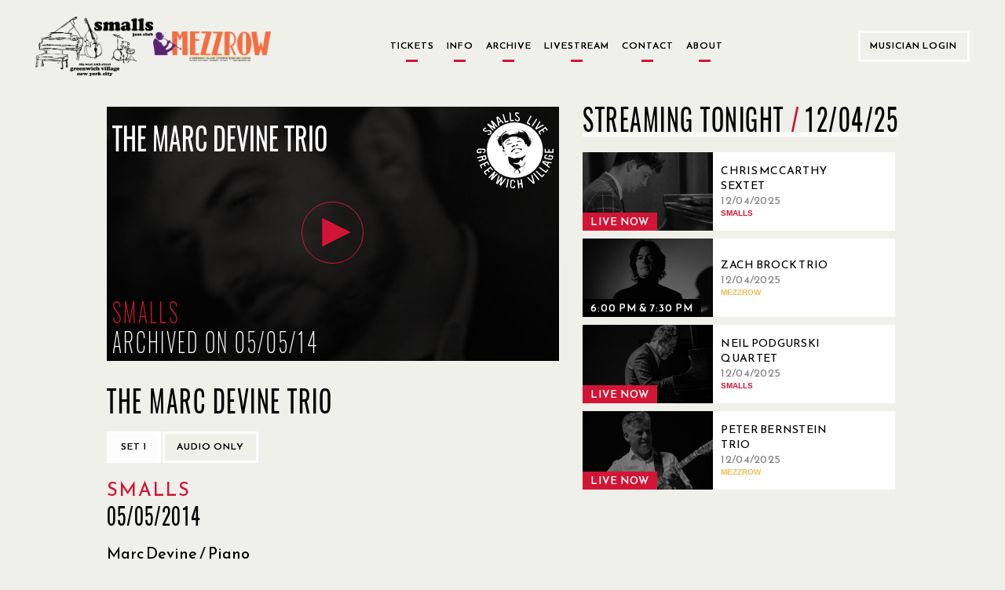

--- FILE ---
content_type: text/css; charset="utf-8"
request_url: https://www.smallslive.com/static/dist/css/main.css
body_size: 859106
content:
@charset "UTF-8";
@import url("https://fonts.googleapis.com/css?family=Oswald:400,600|Reem+Kufi");
:root {
  --color-white: #ffffff;
  --color-black: #000000;
  --color-gray: gray;
  --color-light-gray: #dddddd;
  --color-gallery: #eeeeee;
  --color-scorpion: #595959;
  --color-silver: #595959;
  --color-crimson: #d21535;
  --color-wine-red: #a41029; }

/*! normalize.css v3.0.2 | MIT License | git.io/normalize */
html {
  font-family: sans-serif;
  -ms-text-size-adjust: 100%;
  -webkit-text-size-adjust: 100%; }

body {
  margin: 0; }

article,
aside,
details,
figcaption,
figure,
footer,
header,
hgroup,
main,
menu,
nav,
section,
summary {
  display: block; }

audio,
canvas,
progress,
video {
  display: inline-block;
  vertical-align: baseline; }

audio:not([controls]) {
  display: none;
  height: 0; }

[hidden],
template {
  display: none; }

a {
  background-color: transparent; }

a:active,
a:hover {
  outline: 0; }

abbr[title] {
  border-bottom: 1px dotted; }

b,
strong {
  font-weight: bold; }

dfn {
  font-style: italic; }

h1 {
  font-size: 2em;
  margin: 0.67em 0; }

mark {
  background: #ff0;
  color: #000; }

small {
  font-size: 80%; }

sub,
sup {
  font-size: 75%;
  line-height: 0;
  position: relative;
  vertical-align: baseline; }

sup {
  top: -0.5em; }

sub {
  bottom: -0.25em; }

img {
  border: 0; }

svg:not(:root) {
  overflow: hidden; }

figure {
  margin: 1em 40px; }

hr {
  box-sizing: content-box;
  height: 0; }

pre {
  overflow: auto; }

code,
kbd,
pre,
samp {
  font-family: monospace, monospace;
  font-size: 1em; }

button,
input,
optgroup,
select,
textarea {
  color: inherit;
  font: inherit;
  margin: 0; }

button {
  overflow: visible; }

button,
select {
  text-transform: none; }

button,
html input[type="button"],
input[type="reset"],
input[type="submit"] {
  -webkit-appearance: button;
  cursor: pointer; }

button[disabled],
html input[disabled] {
  cursor: default; }

button::-moz-focus-inner,
input::-moz-focus-inner {
  border: 0;
  padding: 0; }

input {
  line-height: normal; }

input[type="checkbox"],
input[type="radio"] {
  box-sizing: border-box;
  padding: 0; }

input[type="number"]::-webkit-inner-spin-button,
input[type="number"]::-webkit-outer-spin-button {
  height: auto; }

input[type="search"] {
  -webkit-appearance: textfield;
  box-sizing: content-box; }

input[type="search"]::-webkit-search-cancel-button,
input[type="search"]::-webkit-search-decoration {
  -webkit-appearance: none; }

fieldset {
  border: 1px solid #c0c0c0;
  margin: 0 2px;
  padding: 0.35em 0.625em 0.75em; }

legend {
  border: 0;
  padding: 0; }

textarea {
  overflow: auto; }

optgroup {
  font-weight: bold; }

table {
  border-collapse: collapse;
  border-spacing: 0; }

td,
th {
  padding: 0; }

@font-face {
  font-family: 'Glyphicons Halflings';
  src: url("../fonts/bootstrap/glyphicons-halflings-regular.eot");
  src: url("../fonts/bootstrap/glyphicons-halflings-regular.eot?#iefix") format("embedded-opentype"), url("../fonts/bootstrap/glyphicons-halflings-regular.woff") format("woff"), url("../fonts/bootstrap/glyphicons-halflings-regular.ttf") format("truetype"), url("../fonts/bootstrap/glyphicons-halflings-regular.svg#glyphicons_halflingsregular") format("svg"); }

.glyphicon {
  position: relative;
  top: 1px;
  display: inline-block;
  font-family: 'Glyphicons Halflings';
  font-style: normal;
  font-weight: normal;
  line-height: 1;
  -webkit-font-smoothing: antialiased;
  -moz-osx-font-smoothing: grayscale; }

.glyphicon-asterisk:before {
  content: "\2a"; }

.glyphicon-plus:before {
  content: "\2b"; }

.glyphicon-euro:before,
.glyphicon-eur:before {
  content: "\20ac"; }

.glyphicon-minus:before {
  content: "\2212"; }

.glyphicon-cloud:before {
  content: "\2601"; }

.glyphicon-envelope:before {
  content: "\2709"; }

.glyphicon-pencil:before {
  content: "\270f"; }

.glyphicon-glass:before {
  content: "\e001"; }

.glyphicon-music:before {
  content: "\e002"; }

.glyphicon-search:before {
  content: "\e003"; }

.glyphicon-heart:before {
  content: "\e005"; }

.glyphicon-star:before {
  content: "\e006"; }

.glyphicon-star-empty:before {
  content: "\e007"; }

.glyphicon-user:before {
  content: "\e008"; }

.glyphicon-film:before {
  content: "\e009"; }

.glyphicon-th-large:before {
  content: "\e010"; }

.glyphicon-th:before {
  content: "\e011"; }

.glyphicon-th-list:before {
  content: "\e012"; }

.glyphicon-ok:before {
  content: "\e013"; }

.glyphicon-remove:before {
  content: "\e014"; }

.glyphicon-zoom-in:before {
  content: "\e015"; }

.glyphicon-zoom-out:before {
  content: "\e016"; }

.glyphicon-off:before {
  content: "\e017"; }

.glyphicon-signal:before {
  content: "\e018"; }

.glyphicon-cog:before {
  content: "\e019"; }

.glyphicon-trash:before {
  content: "\e020"; }

.glyphicon-home:before {
  content: "\e021"; }

.glyphicon-file:before {
  content: "\e022"; }

.glyphicon-time:before {
  content: "\e023"; }

.glyphicon-road:before {
  content: "\e024"; }

.glyphicon-download-alt:before {
  content: "\e025"; }

.glyphicon-download:before {
  content: "\e026"; }

.glyphicon-upload:before {
  content: "\e027"; }

.glyphicon-inbox:before {
  content: "\e028"; }

.glyphicon-play-circle:before {
  content: "\e029"; }

.glyphicon-repeat:before {
  content: "\e030"; }

.glyphicon-refresh:before {
  content: "\e031"; }

.glyphicon-list-alt:before {
  content: "\e032"; }

.glyphicon-lock:before {
  content: "\e033"; }

.glyphicon-flag:before {
  content: "\e034"; }

.glyphicon-headphones:before {
  content: "\e035"; }

.glyphicon-volume-off:before {
  content: "\e036"; }

.glyphicon-volume-down:before {
  content: "\e037"; }

.glyphicon-volume-up:before {
  content: "\e038"; }

.glyphicon-qrcode:before {
  content: "\e039"; }

.glyphicon-barcode:before {
  content: "\e040"; }

.glyphicon-tag:before {
  content: "\e041"; }

.glyphicon-tags:before {
  content: "\e042"; }

.glyphicon-book:before {
  content: "\e043"; }

.glyphicon-bookmark:before {
  content: "\e044"; }

.glyphicon-print:before {
  content: "\e045"; }

.glyphicon-camera:before {
  content: "\e046"; }

.glyphicon-font:before {
  content: "\e047"; }

.glyphicon-bold:before {
  content: "\e048"; }

.glyphicon-italic:before {
  content: "\e049"; }

.glyphicon-text-height:before {
  content: "\e050"; }

.glyphicon-text-width:before {
  content: "\e051"; }

.glyphicon-align-left:before {
  content: "\e052"; }

.glyphicon-align-center:before {
  content: "\e053"; }

.glyphicon-align-right:before {
  content: "\e054"; }

.glyphicon-align-justify:before {
  content: "\e055"; }

.glyphicon-list:before {
  content: "\e056"; }

.glyphicon-indent-left:before {
  content: "\e057"; }

.glyphicon-indent-right:before {
  content: "\e058"; }

.glyphicon-facetime-video:before {
  content: "\e059"; }

.glyphicon-picture:before {
  content: "\e060"; }

.glyphicon-map-marker:before {
  content: "\e062"; }

.glyphicon-adjust:before {
  content: "\e063"; }

.glyphicon-tint:before {
  content: "\e064"; }

.glyphicon-edit:before {
  content: "\e065"; }

.glyphicon-share:before {
  content: "\e066"; }

.glyphicon-check:before {
  content: "\e067"; }

.glyphicon-move:before {
  content: "\e068"; }

.glyphicon-step-backward:before {
  content: "\e069"; }

.glyphicon-fast-backward:before {
  content: "\e070"; }

.glyphicon-backward:before {
  content: "\e071"; }

.glyphicon-play:before {
  content: "\e072"; }

.glyphicon-pause:before {
  content: "\e073"; }

.glyphicon-stop:before {
  content: "\e074"; }

.glyphicon-forward:before {
  content: "\e075"; }

.glyphicon-fast-forward:before {
  content: "\e076"; }

.glyphicon-step-forward:before {
  content: "\e077"; }

.glyphicon-eject:before {
  content: "\e078"; }

.glyphicon-chevron-left:before {
  content: "\e079"; }

.glyphicon-chevron-right:before {
  content: "\e080"; }

.glyphicon-plus-sign:before {
  content: "\e081"; }

.glyphicon-minus-sign:before {
  content: "\e082"; }

.glyphicon-remove-sign:before {
  content: "\e083"; }

.glyphicon-ok-sign:before {
  content: "\e084"; }

.glyphicon-question-sign:before {
  content: "\e085"; }

.glyphicon-info-sign:before {
  content: "\e086"; }

.glyphicon-screenshot:before {
  content: "\e087"; }

.glyphicon-remove-circle:before {
  content: "\e088"; }

.glyphicon-ok-circle:before {
  content: "\e089"; }

.glyphicon-ban-circle:before {
  content: "\e090"; }

.glyphicon-arrow-left:before {
  content: "\e091"; }

.glyphicon-arrow-right:before {
  content: "\e092"; }

.glyphicon-arrow-up:before {
  content: "\e093"; }

.glyphicon-arrow-down:before {
  content: "\e094"; }

.glyphicon-share-alt:before {
  content: "\e095"; }

.glyphicon-resize-full:before {
  content: "\e096"; }

.glyphicon-resize-small:before {
  content: "\e097"; }

.glyphicon-exclamation-sign:before {
  content: "\e101"; }

.glyphicon-gift:before {
  content: "\e102"; }

.glyphicon-leaf:before {
  content: "\e103"; }

.glyphicon-fire:before {
  content: "\e104"; }

.glyphicon-eye-open:before {
  content: "\e105"; }

.glyphicon-eye-close:before {
  content: "\e106"; }

.glyphicon-warning-sign:before {
  content: "\e107"; }

.glyphicon-plane:before {
  content: "\e108"; }

.glyphicon-calendar:before {
  content: "\e109"; }

.glyphicon-random:before {
  content: "\e110"; }

.glyphicon-comment:before {
  content: "\e111"; }

.glyphicon-magnet:before {
  content: "\e112"; }

.glyphicon-chevron-up:before {
  content: "\e113"; }

.glyphicon-chevron-down:before {
  content: "\e114"; }

.glyphicon-retweet:before {
  content: "\e115"; }

.glyphicon-shopping-cart:before {
  content: "\e116"; }

.glyphicon-folder-close:before {
  content: "\e117"; }

.glyphicon-folder-open:before {
  content: "\e118"; }

.glyphicon-resize-vertical:before {
  content: "\e119"; }

.glyphicon-resize-horizontal:before {
  content: "\e120"; }

.glyphicon-hdd:before {
  content: "\e121"; }

.glyphicon-bullhorn:before {
  content: "\e122"; }

.glyphicon-bell:before {
  content: "\e123"; }

.glyphicon-certificate:before {
  content: "\e124"; }

.glyphicon-thumbs-up:before {
  content: "\e125"; }

.glyphicon-thumbs-down:before {
  content: "\e126"; }

.glyphicon-hand-right:before {
  content: "\e127"; }

.glyphicon-hand-left:before {
  content: "\e128"; }

.glyphicon-hand-up:before {
  content: "\e129"; }

.glyphicon-hand-down:before {
  content: "\e130"; }

.glyphicon-circle-arrow-right:before {
  content: "\e131"; }

.glyphicon-circle-arrow-left:before {
  content: "\e132"; }

.glyphicon-circle-arrow-up:before {
  content: "\e133"; }

.glyphicon-circle-arrow-down:before {
  content: "\e134"; }

.glyphicon-globe:before {
  content: "\e135"; }

.glyphicon-wrench:before {
  content: "\e136"; }

.glyphicon-tasks:before {
  content: "\e137"; }

.glyphicon-filter:before {
  content: "\e138"; }

.glyphicon-briefcase:before {
  content: "\e139"; }

.glyphicon-fullscreen:before {
  content: "\e140"; }

.glyphicon-dashboard:before {
  content: "\e141"; }

.glyphicon-paperclip:before {
  content: "\e142"; }

.glyphicon-heart-empty:before {
  content: "\e143"; }

.glyphicon-link:before {
  content: "\e144"; }

.glyphicon-phone:before {
  content: "\e145"; }

.glyphicon-pushpin:before {
  content: "\e146"; }

.glyphicon-usd:before {
  content: "\e148"; }

.glyphicon-gbp:before {
  content: "\e149"; }

.glyphicon-sort:before {
  content: "\e150"; }

.glyphicon-sort-by-alphabet:before {
  content: "\e151"; }

.glyphicon-sort-by-alphabet-alt:before {
  content: "\e152"; }

.glyphicon-sort-by-order:before {
  content: "\e153"; }

.glyphicon-sort-by-order-alt:before {
  content: "\e154"; }

.glyphicon-sort-by-attributes:before {
  content: "\e155"; }

.glyphicon-sort-by-attributes-alt:before {
  content: "\e156"; }

.glyphicon-unchecked:before {
  content: "\e157"; }

.glyphicon-expand:before {
  content: "\e158"; }

.glyphicon-collapse-down:before {
  content: "\e159"; }

.glyphicon-collapse-up:before {
  content: "\e160"; }

.glyphicon-log-in:before {
  content: "\e161"; }

.glyphicon-flash:before {
  content: "\e162"; }

.glyphicon-log-out:before {
  content: "\e163"; }

.glyphicon-new-window:before {
  content: "\e164"; }

.glyphicon-record:before {
  content: "\e165"; }

.glyphicon-save:before {
  content: "\e166"; }

.glyphicon-open:before {
  content: "\e167"; }

.glyphicon-saved:before {
  content: "\e168"; }

.glyphicon-import:before {
  content: "\e169"; }

.glyphicon-export:before {
  content: "\e170"; }

.glyphicon-send:before {
  content: "\e171"; }

.glyphicon-floppy-disk:before {
  content: "\e172"; }

.glyphicon-floppy-saved:before {
  content: "\e173"; }

.glyphicon-floppy-remove:before {
  content: "\e174"; }

.glyphicon-floppy-save:before {
  content: "\e175"; }

.glyphicon-floppy-open:before {
  content: "\e176"; }

.glyphicon-credit-card:before {
  content: "\e177"; }

.glyphicon-transfer:before {
  content: "\e178"; }

.glyphicon-cutlery:before {
  content: "\e179"; }

.glyphicon-header:before {
  content: "\e180"; }

.glyphicon-compressed:before {
  content: "\e181"; }

.glyphicon-earphone:before {
  content: "\e182"; }

.glyphicon-phone-alt:before {
  content: "\e183"; }

.glyphicon-tower:before {
  content: "\e184"; }

.glyphicon-stats:before {
  content: "\e185"; }

.glyphicon-sd-video:before {
  content: "\e186"; }

.glyphicon-hd-video:before {
  content: "\e187"; }

.glyphicon-subtitles:before {
  content: "\e188"; }

.glyphicon-sound-stereo:before {
  content: "\e189"; }

.glyphicon-sound-dolby:before {
  content: "\e190"; }

.glyphicon-sound-5-1:before {
  content: "\e191"; }

.glyphicon-sound-6-1:before {
  content: "\e192"; }

.glyphicon-sound-7-1:before {
  content: "\e193"; }

.glyphicon-copyright-mark:before {
  content: "\e194"; }

.glyphicon-registration-mark:before {
  content: "\e195"; }

.glyphicon-cloud-download:before {
  content: "\e197"; }

.glyphicon-cloud-upload:before {
  content: "\e198"; }

.glyphicon-tree-conifer:before {
  content: "\e199"; }

.glyphicon-tree-deciduous:before {
  content: "\e200"; }

* {
  box-sizing: border-box; }

*:before,
*:after {
  box-sizing: border-box; }

html {
  font-size: 10px;
  -webkit-tap-highlight-color: rgba(0, 0, 0, 0); }

body {
  font-family: "Helvetica Neue", Helvetica, Arial, sans-serif;
  font-size: 14px;
  line-height: 1.42857;
  color: #333333;
  background-color: #fff; }

input,
button,
select,
textarea {
  font-family: inherit;
  font-size: inherit;
  line-height: inherit; }

a {
  color: #337ab7;
  text-decoration: none; }
  a:hover, a:focus {
    color: #23527c;
    text-decoration: underline; }
  a:focus {
    outline: thin dotted;
    outline: 5px auto -webkit-focus-ring-color;
    outline-offset: -2px; }

figure {
  margin: 0; }

img {
  vertical-align: middle; }

.img-responsive, .mini-gallery__img {
  display: block;
  max-width: 100%;
  height: auto; }

.img-rounded {
  border-radius: 6px; }

.img-thumbnail {
  padding: 4px;
  line-height: 1.42857;
  background-color: #fff;
  border: 1px solid #ddd;
  border-radius: 4px;
  transition: all 0.2s ease-in-out;
  display: inline-block;
  max-width: 100%;
  height: auto; }

.img-circle {
  border-radius: 50%; }

hr {
  margin-top: 20px;
  margin-bottom: 20px;
  border: 0;
  border-top: 1px solid #eeeeee; }

.sr-only {
  position: absolute;
  width: 1px;
  height: 1px;
  margin: -1px;
  padding: 0;
  overflow: hidden;
  clip: rect(0, 0, 0, 0);
  border: 0; }

.sr-only-focusable:active, .sr-only-focusable:focus {
  position: static;
  width: auto;
  height: auto;
  margin: 0;
  overflow: visible;
  clip: auto; }

h1, h2, h3, h4, h5, h6,
.h1, .h2, .h3, .h4, .h5, .h6 {
  font-family: inherit;
  font-weight: 500;
  line-height: 1.1;
  color: inherit; }
  h1 small,
  h1 .small, h2 small,
  h2 .small, h3 small,
  h3 .small, h4 small,
  h4 .small, h5 small,
  h5 .small, h6 small,
  h6 .small,
  .h1 small,
  .h1 .small, .h2 small,
  .h2 .small, .h3 small,
  .h3 .small, .h4 small,
  .h4 .small, .h5 small,
  .h5 .small, .h6 small,
  .h6 .small {
    font-weight: normal;
    line-height: 1;
    color: #777777; }

h1, .h1,
h2, .h2,
h3, .h3 {
  margin-top: 20px;
  margin-bottom: 10px; }
  h1 small,
  h1 .small, .h1 small,
  .h1 .small,
  h2 small,
  h2 .small, .h2 small,
  .h2 .small,
  h3 small,
  h3 .small, .h3 small,
  .h3 .small {
    font-size: 65%; }

h4, .h4,
h5, .h5,
h6, .h6 {
  margin-top: 10px;
  margin-bottom: 10px; }
  h4 small,
  h4 .small, .h4 small,
  .h4 .small,
  h5 small,
  h5 .small, .h5 small,
  .h5 .small,
  h6 small,
  h6 .small, .h6 small,
  .h6 .small {
    font-size: 75%; }

h1, .h1 {
  font-size: 36px; }

h2, .h2 {
  font-size: 30px; }

h3, .h3 {
  font-size: 24px; }

h4, .h4 {
  font-size: 18px; }

h5, .h5 {
  font-size: 14px; }

h6, .h6 {
  font-size: 12px; }

p {
  margin: 0 0 10px; }

.lead {
  margin-bottom: 20px;
  font-size: 16px;
  font-weight: 300;
  line-height: 1.4; }
  @media (min-width: 768px) {
    .lead {
      font-size: 21px; } }

small,
.small {
  font-size: 85%; }

mark,
.mark {
  background-color: #fcf8e3;
  padding: .2em; }

.text-left {
  text-align: left; }

.text-right {
  text-align: right; }

.text-center {
  text-align: center; }

.text-justify {
  text-align: justify; }

.text-nowrap {
  white-space: nowrap; }

.text-lowercase {
  text-transform: lowercase; }

.text-uppercase {
  text-transform: uppercase; }

.text-capitalize {
  text-transform: capitalize; }

.text-muted {
  color: #777777; }

.text-primary {
  color: #337ab7; }

a.text-primary:hover {
  color: #286090; }

.text-success {
  color: #3c763d; }

a.text-success:hover {
  color: #2b542c; }

.text-info {
  color: #31708f; }

a.text-info:hover {
  color: #245269; }

.text-warning {
  color: #8a6d3b; }

a.text-warning:hover {
  color: #66512c; }

.text-danger {
  color: #a94442; }

a.text-danger:hover {
  color: #843534; }

.bg-primary {
  color: #fff; }

.bg-primary {
  background-color: #337ab7; }

a.bg-primary:hover {
  background-color: #286090; }

.bg-success {
  background-color: #dff0d8; }

a.bg-success:hover {
  background-color: #c1e2b3; }

.bg-info {
  background-color: #d9edf7; }

a.bg-info:hover {
  background-color: #afd9ee; }

.bg-warning {
  background-color: #fcf8e3; }

a.bg-warning:hover {
  background-color: #f7ecb5; }

.bg-danger {
  background-color: #f2dede; }

a.bg-danger:hover {
  background-color: #e4b9b9; }

.page-header {
  padding-bottom: 9px;
  margin: 40px 0 20px;
  border-bottom: 1px solid #eeeeee; }

ul,
ol {
  margin-top: 0;
  margin-bottom: 10px; }
  ul ul,
  ul ol,
  ol ul,
  ol ol {
    margin-bottom: 0; }

.list-unstyled {
  padding-left: 0;
  list-style: none; }

.list-inline {
  padding-left: 0;
  list-style: none;
  margin-left: -5px; }
  .list-inline > li {
    display: inline-block;
    padding-left: 5px;
    padding-right: 5px; }

dl {
  margin-top: 0;
  margin-bottom: 20px; }

dt,
dd {
  line-height: 1.42857; }

dt {
  font-weight: bold; }

dd {
  margin-left: 0; }

.dl-horizontal dd:before, .dl-horizontal dd:after {
  content: " ";
  display: table; }

.dl-horizontal dd:after {
  clear: both; }

@media (min-width: 991px) {
  .dl-horizontal dt {
    float: left;
    width: 160px;
    clear: left;
    text-align: right;
    overflow: hidden;
    text-overflow: ellipsis;
    white-space: nowrap; }
  .dl-horizontal dd {
    margin-left: 180px; } }

abbr[title],
abbr[data-original-title] {
  cursor: help;
  border-bottom: 1px dotted #777777; }

.initialism {
  font-size: 90%;
  text-transform: uppercase; }

blockquote {
  padding: 10px 20px;
  margin: 0 0 20px;
  font-size: 17.5px;
  border-left: 5px solid #eeeeee; }
  blockquote p:last-child,
  blockquote ul:last-child,
  blockquote ol:last-child {
    margin-bottom: 0; }
  blockquote footer,
  blockquote small,
  blockquote .small {
    display: block;
    font-size: 80%;
    line-height: 1.42857;
    color: #777777; }
    blockquote footer:before,
    blockquote small:before,
    blockquote .small:before {
      content: '\2014 \00A0'; }

.blockquote-reverse,
blockquote.pull-right {
  padding-right: 15px;
  padding-left: 0;
  border-right: 5px solid #eeeeee;
  border-left: 0;
  text-align: right; }
  .blockquote-reverse footer:before,
  .blockquote-reverse small:before,
  .blockquote-reverse .small:before,
  blockquote.pull-right footer:before,
  blockquote.pull-right small:before,
  blockquote.pull-right .small:before {
    content: ''; }
  .blockquote-reverse footer:after,
  .blockquote-reverse small:after,
  .blockquote-reverse .small:after,
  blockquote.pull-right footer:after,
  blockquote.pull-right small:after,
  blockquote.pull-right .small:after {
    content: '\00A0 \2014'; }

address {
  margin-bottom: 20px;
  font-style: normal;
  line-height: 1.42857; }

.container {
  margin-right: auto;
  margin-left: auto;
  padding-left: 10px;
  padding-right: 10px; }
  .container:before, .container:after {
    content: " ";
    display: table; }
  .container:after {
    clear: both; }
  @media (min-width: 768px) {
    .container {
      width: 740px; } }
  @media (min-width: 960px) {
    .container {
      width: 960px; } }
  @media (min-width: 1024px) {
    .container {
      width: 1040px; } }

.container-fluid {
  margin-right: auto;
  margin-left: auto;
  padding-left: 10px;
  padding-right: 10px; }
  .container-fluid:before, .container-fluid:after {
    content: " ";
    display: table; }
  .container-fluid:after {
    clear: both; }

.row {
  margin-left: -10px;
  margin-right: -10px; }
  .row:before, .row:after {
    content: " ";
    display: table; }
  .row:after {
    clear: both; }

.col-xs-1, .col-sm-1, .col-md-1, .col-lg-1, .col-xs-2, .col-sm-2, .col-md-2, .col-lg-2, .col-xs-3, .col-sm-3, .col-md-3, .col-lg-3, .col-xs-4, .col-sm-4, .col-md-4, .col-lg-4, .col-xs-5, .col-sm-5, .col-md-5, .col-lg-5, .col-xs-6, .col-sm-6, .col-md-6, .col-lg-6, .col-xs-7, .col-sm-7, .col-md-7, .col-lg-7, .col-xs-8, .col-sm-8, .col-md-8, .col-lg-8, .col-xs-9, .col-sm-9, .col-md-9, .col-lg-9, .col-xs-10, .col-sm-10, .col-md-10, .col-lg-10, .col-xs-11, .col-sm-11, .col-md-11, .col-lg-11, .col-xs-12, .col-sm-12, .col-md-12, .col-lg-12 {
  position: relative;
  min-height: 1px;
  padding-left: 10px;
  padding-right: 10px; }

.col-xs-1, .col-xs-2, .col-xs-3, .col-xs-4, .col-xs-5, .col-xs-6, .col-xs-7, .col-xs-8, .col-xs-9, .col-xs-10, .col-xs-11, .col-xs-12 {
  float: left; }

.col-xs-1 {
  width: 8.33333%; }

.col-xs-2 {
  width: 16.66667%; }

.col-xs-3 {
  width: 25%; }

.col-xs-4 {
  width: 33.33333%; }

.col-xs-5 {
  width: 41.66667%; }

.col-xs-6 {
  width: 50%; }

.col-xs-7 {
  width: 58.33333%; }

.col-xs-8 {
  width: 66.66667%; }

.col-xs-9 {
  width: 75%; }

.col-xs-10 {
  width: 83.33333%; }

.col-xs-11 {
  width: 91.66667%; }

.col-xs-12 {
  width: 100%; }

.col-xs-pull-0 {
  right: auto; }

.col-xs-pull-1 {
  right: 8.33333%; }

.col-xs-pull-2 {
  right: 16.66667%; }

.col-xs-pull-3 {
  right: 25%; }

.col-xs-pull-4 {
  right: 33.33333%; }

.col-xs-pull-5 {
  right: 41.66667%; }

.col-xs-pull-6 {
  right: 50%; }

.col-xs-pull-7 {
  right: 58.33333%; }

.col-xs-pull-8 {
  right: 66.66667%; }

.col-xs-pull-9 {
  right: 75%; }

.col-xs-pull-10 {
  right: 83.33333%; }

.col-xs-pull-11 {
  right: 91.66667%; }

.col-xs-pull-12 {
  right: 100%; }

.col-xs-push-0 {
  left: auto; }

.col-xs-push-1 {
  left: 8.33333%; }

.col-xs-push-2 {
  left: 16.66667%; }

.col-xs-push-3 {
  left: 25%; }

.col-xs-push-4 {
  left: 33.33333%; }

.col-xs-push-5 {
  left: 41.66667%; }

.col-xs-push-6 {
  left: 50%; }

.col-xs-push-7 {
  left: 58.33333%; }

.col-xs-push-8 {
  left: 66.66667%; }

.col-xs-push-9 {
  left: 75%; }

.col-xs-push-10 {
  left: 83.33333%; }

.col-xs-push-11 {
  left: 91.66667%; }

.col-xs-push-12 {
  left: 100%; }

.col-xs-offset-0 {
  margin-left: 0%; }

.col-xs-offset-1 {
  margin-left: 8.33333%; }

.col-xs-offset-2 {
  margin-left: 16.66667%; }

.col-xs-offset-3 {
  margin-left: 25%; }

.col-xs-offset-4 {
  margin-left: 33.33333%; }

.col-xs-offset-5 {
  margin-left: 41.66667%; }

.col-xs-offset-6 {
  margin-left: 50%; }

.col-xs-offset-7 {
  margin-left: 58.33333%; }

.col-xs-offset-8 {
  margin-left: 66.66667%; }

.col-xs-offset-9 {
  margin-left: 75%; }

.col-xs-offset-10 {
  margin-left: 83.33333%; }

.col-xs-offset-11 {
  margin-left: 91.66667%; }

.col-xs-offset-12 {
  margin-left: 100%; }

@media (min-width: 768px) {
  .col-sm-1, .col-sm-2, .col-sm-3, .col-sm-4, .col-sm-5, .col-sm-6, .col-sm-7, .col-sm-8, .col-sm-9, .col-sm-10, .col-sm-11, .col-sm-12 {
    float: left; }
  .col-sm-1 {
    width: 8.33333%; }
  .col-sm-2 {
    width: 16.66667%; }
  .col-sm-3 {
    width: 25%; }
  .col-sm-4 {
    width: 33.33333%; }
  .col-sm-5 {
    width: 41.66667%; }
  .col-sm-6 {
    width: 50%; }
  .col-sm-7 {
    width: 58.33333%; }
  .col-sm-8 {
    width: 66.66667%; }
  .col-sm-9 {
    width: 75%; }
  .col-sm-10 {
    width: 83.33333%; }
  .col-sm-11 {
    width: 91.66667%; }
  .col-sm-12 {
    width: 100%; }
  .col-sm-pull-0 {
    right: auto; }
  .col-sm-pull-1 {
    right: 8.33333%; }
  .col-sm-pull-2 {
    right: 16.66667%; }
  .col-sm-pull-3 {
    right: 25%; }
  .col-sm-pull-4 {
    right: 33.33333%; }
  .col-sm-pull-5 {
    right: 41.66667%; }
  .col-sm-pull-6 {
    right: 50%; }
  .col-sm-pull-7 {
    right: 58.33333%; }
  .col-sm-pull-8 {
    right: 66.66667%; }
  .col-sm-pull-9 {
    right: 75%; }
  .col-sm-pull-10 {
    right: 83.33333%; }
  .col-sm-pull-11 {
    right: 91.66667%; }
  .col-sm-pull-12 {
    right: 100%; }
  .col-sm-push-0 {
    left: auto; }
  .col-sm-push-1 {
    left: 8.33333%; }
  .col-sm-push-2 {
    left: 16.66667%; }
  .col-sm-push-3 {
    left: 25%; }
  .col-sm-push-4 {
    left: 33.33333%; }
  .col-sm-push-5 {
    left: 41.66667%; }
  .col-sm-push-6 {
    left: 50%; }
  .col-sm-push-7 {
    left: 58.33333%; }
  .col-sm-push-8 {
    left: 66.66667%; }
  .col-sm-push-9 {
    left: 75%; }
  .col-sm-push-10 {
    left: 83.33333%; }
  .col-sm-push-11 {
    left: 91.66667%; }
  .col-sm-push-12 {
    left: 100%; }
  .col-sm-offset-0 {
    margin-left: 0%; }
  .col-sm-offset-1 {
    margin-left: 8.33333%; }
  .col-sm-offset-2 {
    margin-left: 16.66667%; }
  .col-sm-offset-3 {
    margin-left: 25%; }
  .col-sm-offset-4 {
    margin-left: 33.33333%; }
  .col-sm-offset-5 {
    margin-left: 41.66667%; }
  .col-sm-offset-6 {
    margin-left: 50%; }
  .col-sm-offset-7 {
    margin-left: 58.33333%; }
  .col-sm-offset-8 {
    margin-left: 66.66667%; }
  .col-sm-offset-9 {
    margin-left: 75%; }
  .col-sm-offset-10 {
    margin-left: 83.33333%; }
  .col-sm-offset-11 {
    margin-left: 91.66667%; }
  .col-sm-offset-12 {
    margin-left: 100%; } }

@media (min-width: 960px) {
  .col-md-1, .col-md-2, .col-md-3, .col-md-4, .col-md-5, .col-md-6, .col-md-7, .col-md-8, .col-md-9, .col-md-10, .col-md-11, .col-md-12 {
    float: left; }
  .col-md-1 {
    width: 8.33333%; }
  .col-md-2 {
    width: 16.66667%; }
  .col-md-3 {
    width: 25%; }
  .col-md-4 {
    width: 33.33333%; }
  .col-md-5 {
    width: 41.66667%; }
  .col-md-6 {
    width: 50%; }
  .col-md-7 {
    width: 58.33333%; }
  .col-md-8 {
    width: 66.66667%; }
  .col-md-9 {
    width: 75%; }
  .col-md-10 {
    width: 83.33333%; }
  .col-md-11 {
    width: 91.66667%; }
  .col-md-12 {
    width: 100%; }
  .col-md-pull-0 {
    right: auto; }
  .col-md-pull-1 {
    right: 8.33333%; }
  .col-md-pull-2 {
    right: 16.66667%; }
  .col-md-pull-3 {
    right: 25%; }
  .col-md-pull-4 {
    right: 33.33333%; }
  .col-md-pull-5 {
    right: 41.66667%; }
  .col-md-pull-6 {
    right: 50%; }
  .col-md-pull-7 {
    right: 58.33333%; }
  .col-md-pull-8 {
    right: 66.66667%; }
  .col-md-pull-9 {
    right: 75%; }
  .col-md-pull-10 {
    right: 83.33333%; }
  .col-md-pull-11 {
    right: 91.66667%; }
  .col-md-pull-12 {
    right: 100%; }
  .col-md-push-0 {
    left: auto; }
  .col-md-push-1 {
    left: 8.33333%; }
  .col-md-push-2 {
    left: 16.66667%; }
  .col-md-push-3 {
    left: 25%; }
  .col-md-push-4 {
    left: 33.33333%; }
  .col-md-push-5 {
    left: 41.66667%; }
  .col-md-push-6 {
    left: 50%; }
  .col-md-push-7 {
    left: 58.33333%; }
  .col-md-push-8 {
    left: 66.66667%; }
  .col-md-push-9 {
    left: 75%; }
  .col-md-push-10 {
    left: 83.33333%; }
  .col-md-push-11 {
    left: 91.66667%; }
  .col-md-push-12 {
    left: 100%; }
  .col-md-offset-0 {
    margin-left: 0%; }
  .col-md-offset-1 {
    margin-left: 8.33333%; }
  .col-md-offset-2 {
    margin-left: 16.66667%; }
  .col-md-offset-3 {
    margin-left: 25%; }
  .col-md-offset-4 {
    margin-left: 33.33333%; }
  .col-md-offset-5 {
    margin-left: 41.66667%; }
  .col-md-offset-6 {
    margin-left: 50%; }
  .col-md-offset-7 {
    margin-left: 58.33333%; }
  .col-md-offset-8 {
    margin-left: 66.66667%; }
  .col-md-offset-9 {
    margin-left: 75%; }
  .col-md-offset-10 {
    margin-left: 83.33333%; }
  .col-md-offset-11 {
    margin-left: 91.66667%; }
  .col-md-offset-12 {
    margin-left: 100%; } }

@media (min-width: 1024px) {
  .col-lg-1, .col-lg-2, .col-lg-3, .col-lg-4, .col-lg-5, .col-lg-6, .col-lg-7, .col-lg-8, .col-lg-9, .col-lg-10, .col-lg-11, .col-lg-12 {
    float: left; }
  .col-lg-1 {
    width: 8.33333%; }
  .col-lg-2 {
    width: 16.66667%; }
  .col-lg-3 {
    width: 25%; }
  .col-lg-4 {
    width: 33.33333%; }
  .col-lg-5 {
    width: 41.66667%; }
  .col-lg-6 {
    width: 50%; }
  .col-lg-7 {
    width: 58.33333%; }
  .col-lg-8 {
    width: 66.66667%; }
  .col-lg-9 {
    width: 75%; }
  .col-lg-10 {
    width: 83.33333%; }
  .col-lg-11 {
    width: 91.66667%; }
  .col-lg-12 {
    width: 100%; }
  .col-lg-pull-0 {
    right: auto; }
  .col-lg-pull-1 {
    right: 8.33333%; }
  .col-lg-pull-2 {
    right: 16.66667%; }
  .col-lg-pull-3 {
    right: 25%; }
  .col-lg-pull-4 {
    right: 33.33333%; }
  .col-lg-pull-5 {
    right: 41.66667%; }
  .col-lg-pull-6 {
    right: 50%; }
  .col-lg-pull-7 {
    right: 58.33333%; }
  .col-lg-pull-8 {
    right: 66.66667%; }
  .col-lg-pull-9 {
    right: 75%; }
  .col-lg-pull-10 {
    right: 83.33333%; }
  .col-lg-pull-11 {
    right: 91.66667%; }
  .col-lg-pull-12 {
    right: 100%; }
  .col-lg-push-0 {
    left: auto; }
  .col-lg-push-1 {
    left: 8.33333%; }
  .col-lg-push-2 {
    left: 16.66667%; }
  .col-lg-push-3 {
    left: 25%; }
  .col-lg-push-4 {
    left: 33.33333%; }
  .col-lg-push-5 {
    left: 41.66667%; }
  .col-lg-push-6 {
    left: 50%; }
  .col-lg-push-7 {
    left: 58.33333%; }
  .col-lg-push-8 {
    left: 66.66667%; }
  .col-lg-push-9 {
    left: 75%; }
  .col-lg-push-10 {
    left: 83.33333%; }
  .col-lg-push-11 {
    left: 91.66667%; }
  .col-lg-push-12 {
    left: 100%; }
  .col-lg-offset-0 {
    margin-left: 0%; }
  .col-lg-offset-1 {
    margin-left: 8.33333%; }
  .col-lg-offset-2 {
    margin-left: 16.66667%; }
  .col-lg-offset-3 {
    margin-left: 25%; }
  .col-lg-offset-4 {
    margin-left: 33.33333%; }
  .col-lg-offset-5 {
    margin-left: 41.66667%; }
  .col-lg-offset-6 {
    margin-left: 50%; }
  .col-lg-offset-7 {
    margin-left: 58.33333%; }
  .col-lg-offset-8 {
    margin-left: 66.66667%; }
  .col-lg-offset-9 {
    margin-left: 75%; }
  .col-lg-offset-10 {
    margin-left: 83.33333%; }
  .col-lg-offset-11 {
    margin-left: 91.66667%; }
  .col-lg-offset-12 {
    margin-left: 100%; } }

table {
  background-color: transparent; }

caption {
  padding-top: 8px;
  padding-bottom: 8px;
  color: #777777;
  text-align: left; }

th {
  text-align: left; }

.table {
  width: 100%;
  max-width: 100%;
  margin-bottom: 20px; }
  .table > thead > tr > th,
  .table > thead > tr > td,
  .table > tbody > tr > th,
  .table > tbody > tr > td,
  .table > tfoot > tr > th,
  .table > tfoot > tr > td {
    padding: 8px;
    line-height: 1.42857;
    vertical-align: top;
    border-top: 1px solid #ddd; }
  .table.products > thead > tr > th,
  .table.products > thead > tr > td,
  .table.products > tbody > tr > th,
  .table.products > tbody > tr > td,
  .table.products > tfoot > tr > th,
  .table.products > tfoot > tr > td {
    vertical-align: middle; }
  .table > thead > tr > th {
    vertical-align: bottom;
    border-bottom: 2px solid #ddd; }
  .table > caption + thead > tr:first-child > th,
  .table > caption + thead > tr:first-child > td,
  .table > colgroup + thead > tr:first-child > th,
  .table > colgroup + thead > tr:first-child > td,
  .table > thead:first-child > tr:first-child > th,
  .table > thead:first-child > tr:first-child > td {
    border-top: 0; }
  .table > tbody + tbody {
    border-top: 2px solid #ddd; }
  .table .table {
    background-color: #fff; }

.table-condensed > thead > tr > th,
.table-condensed > thead > tr > td,
.table-condensed > tbody > tr > th,
.table-condensed > tbody > tr > td,
.table-condensed > tfoot > tr > th,
.table-condensed > tfoot > tr > td {
  padding: 5px; }

.table-bordered {
  border: 1px solid #ddd; }
  .table-bordered > thead > tr > th,
  .table-bordered > thead > tr > td,
  .table-bordered > tbody > tr > th,
  .table-bordered > tbody > tr > td,
  .table-bordered > tfoot > tr > th,
  .table-bordered > tfoot > tr > td {
    border: 1px solid #ddd; }
  .table-bordered > thead > tr > th,
  .table-bordered > thead > tr > td {
    border-bottom-width: 2px; }

.table-striped > tbody > tr:nth-child(odd) {
  background-color: #f9f9f9; }

.table-hover > tbody > tr:hover {
  background-color: #f5f5f5; }

table col[class*="col-"] {
  position: static;
  float: none;
  display: table-column; }

table td[class*="col-"],
table th[class*="col-"] {
  position: static;
  float: none;
  display: table-cell; }

.table > thead > tr > td.active,
.table > thead > tr > th.active,
.table > thead > tr.active > td,
.table > thead > tr.active > th,
.table > tbody > tr > td.active,
.table > tbody > tr > th.active,
.table > tbody > tr.active > td,
.table > tbody > tr.active > th,
.table > tfoot > tr > td.active,
.table > tfoot > tr > th.active,
.table > tfoot > tr.active > td,
.table > tfoot > tr.active > th {
  background-color: #f5f5f5; }

.table-hover > tbody > tr > td.active:hover,
.table-hover > tbody > tr > th.active:hover,
.table-hover > tbody > tr.active:hover > td,
.table-hover > tbody > tr:hover > .active,
.table-hover > tbody > tr.active:hover > th {
  background-color: #e8e8e8; }

.table > thead > tr > td.success,
.table > thead > tr > th.success,
.table > thead > tr.success > td,
.table > thead > tr.success > th,
.table > tbody > tr > td.success,
.table > tbody > tr > th.success,
.table > tbody > tr.success > td,
.table > tbody > tr.success > th,
.table > tfoot > tr > td.success,
.table > tfoot > tr > th.success,
.table > tfoot > tr.success > td,
.table > tfoot > tr.success > th {
  background-color: #dff0d8; }

.table-hover > tbody > tr > td.success:hover,
.table-hover > tbody > tr > th.success:hover,
.table-hover > tbody > tr.success:hover > td,
.table-hover > tbody > tr:hover > .success,
.table-hover > tbody > tr.success:hover > th {
  background-color: #d0e9c6; }

.table > thead > tr > td.info,
.table > thead > tr > th.info,
.table > thead > tr.info > td,
.table > thead > tr.info > th,
.table > tbody > tr > td.info,
.table > tbody > tr > th.info,
.table > tbody > tr.info > td,
.table > tbody > tr.info > th,
.table > tfoot > tr > td.info,
.table > tfoot > tr > th.info,
.table > tfoot > tr.info > td,
.table > tfoot > tr.info > th {
  background-color: #d9edf7; }

.table-hover > tbody > tr > td.info:hover,
.table-hover > tbody > tr > th.info:hover,
.table-hover > tbody > tr.info:hover > td,
.table-hover > tbody > tr:hover > .info,
.table-hover > tbody > tr.info:hover > th {
  background-color: #c4e3f3; }

.table > thead > tr > td.warning,
.table > thead > tr > th.warning,
.table > thead > tr.warning > td,
.table > thead > tr.warning > th,
.table > tbody > tr > td.warning,
.table > tbody > tr > th.warning,
.table > tbody > tr.warning > td,
.table > tbody > tr.warning > th,
.table > tfoot > tr > td.warning,
.table > tfoot > tr > th.warning,
.table > tfoot > tr.warning > td,
.table > tfoot > tr.warning > th {
  background-color: #fcf8e3; }

.table-hover > tbody > tr > td.warning:hover,
.table-hover > tbody > tr > th.warning:hover,
.table-hover > tbody > tr.warning:hover > td,
.table-hover > tbody > tr:hover > .warning,
.table-hover > tbody > tr.warning:hover > th {
  background-color: #faf2cc; }

.table > thead > tr > td.danger,
.table > thead > tr > th.danger,
.table > thead > tr.danger > td,
.table > thead > tr.danger > th,
.table > tbody > tr > td.danger,
.table > tbody > tr > th.danger,
.table > tbody > tr.danger > td,
.table > tbody > tr.danger > th,
.table > tfoot > tr > td.danger,
.table > tfoot > tr > th.danger,
.table > tfoot > tr.danger > td,
.table > tfoot > tr.danger > th {
  background-color: #f2dede; }

.table-hover > tbody > tr > td.danger:hover,
.table-hover > tbody > tr > th.danger:hover,
.table-hover > tbody > tr.danger:hover > td,
.table-hover > tbody > tr:hover > .danger,
.table-hover > tbody > tr.danger:hover > th {
  background-color: #ebcccc; }

.table-responsive {
  overflow-x: auto;
  min-height: 0.01%; }
  @media screen and (max-width: 767px) {
    .table-responsive {
      width: 100%;
      margin-bottom: 15px;
      overflow-y: hidden;
      -ms-overflow-style: -ms-autohiding-scrollbar;
      border: 1px solid #ddd; }
      .table-responsive > .table {
        margin-bottom: 0; }
        .table-responsive > .table > thead > tr > th,
        .table-responsive > .table > thead > tr > td,
        .table-responsive > .table > tbody > tr > th,
        .table-responsive > .table > tbody > tr > td,
        .table-responsive > .table > tfoot > tr > th,
        .table-responsive > .table > tfoot > tr > td {
          white-space: nowrap; }
      .table-responsive > .table-bordered {
        border: 0; }
        .table-responsive > .table-bordered > thead > tr > th:first-child,
        .table-responsive > .table-bordered > thead > tr > td:first-child,
        .table-responsive > .table-bordered > tbody > tr > th:first-child,
        .table-responsive > .table-bordered > tbody > tr > td:first-child,
        .table-responsive > .table-bordered > tfoot > tr > th:first-child,
        .table-responsive > .table-bordered > tfoot > tr > td:first-child {
          border-left: 0; }
        .table-responsive > .table-bordered > thead > tr > th:last-child,
        .table-responsive > .table-bordered > thead > tr > td:last-child,
        .table-responsive > .table-bordered > tbody > tr > th:last-child,
        .table-responsive > .table-bordered > tbody > tr > td:last-child,
        .table-responsive > .table-bordered > tfoot > tr > th:last-child,
        .table-responsive > .table-bordered > tfoot > tr > td:last-child {
          border-right: 0; }
        .table-responsive > .table-bordered > tbody > tr:last-child > th,
        .table-responsive > .table-bordered > tbody > tr:last-child > td,
        .table-responsive > .table-bordered > tfoot > tr:last-child > th,
        .table-responsive > .table-bordered > tfoot > tr:last-child > td {
          border-bottom: 0; } }

fieldset {
  padding: 0;
  margin: 0;
  border: 0;
  min-width: 0; }

legend {
  display: block;
  width: 100%;
  padding: 0;
  margin-bottom: 20px;
  font-size: 21px;
  line-height: inherit;
  color: #333333;
  border: 0;
  border-bottom: 1px solid #e5e5e5; }

label {
  display: inline-block;
  max-width: 100%;
  margin-bottom: 5px;
  font-weight: bold; }

input[type="search"] {
  box-sizing: border-box; }

input[type="radio"],
input[type="checkbox"] {
  margin: 4px 0 0;
  margin-top: 1px \9;
  line-height: normal; }

input[type="file"] {
  display: block; }

input[type="range"] {
  display: block;
  width: 100%; }

select[multiple],
select[size] {
  height: auto; }

input[type="file"]:focus,
input[type="radio"]:focus,
input[type="checkbox"]:focus {
  outline: thin dotted;
  outline: 5px auto -webkit-focus-ring-color;
  outline-offset: -2px; }

output {
  display: block;
  padding-top: 7px;
  font-size: 14px;
  line-height: 1.42857;
  color: #555555; }

.form-control {
  display: block;
  width: 100%;
  height: 34px;
  padding: 6px 12px;
  font-size: 14px;
  line-height: 1.42857;
  color: #555555;
  background-color: #fff;
  background-image: none;
  border: 1px solid #ccc;
  border-radius: 4px;
  box-shadow: inset 0 1px 1px rgba(0, 0, 0, 0.075);
  transition: border-color ease-in-out 0.15s, box-shadow ease-in-out 0.15s; }
  .form-control:focus {
    border-color: #66afe9;
    outline: 0;
    box-shadow: inset 0 1px 1px rgba(0, 0, 0, 0.075), 0 0 8px rgba(102, 175, 233, 0.6); }
  .form-control::-moz-placeholder {
    color: #999;
    opacity: 1; }
  .form-control:-ms-input-placeholder {
    color: #999; }
  .form-control::-webkit-input-placeholder {
    color: #999; }
  .form-control[disabled], .form-control[readonly],
  fieldset[disabled] .form-control {
    cursor: not-allowed;
    background-color: #eeeeee;
    opacity: 1; }

textarea.form-control {
  height: auto; }

input[type="search"] {
  -webkit-appearance: none; }

@media screen and (-webkit-min-device-pixel-ratio: 0) {
  input[type="date"],
  input[type="time"],
  input[type="datetime-local"],
  input[type="month"] {
    line-height: 34px; }
  input[type="date"].input-sm,
  input[type="time"].input-sm,
  input[type="datetime-local"].input-sm,
  input[type="month"].input-sm {
    line-height: 30px; }
  input[type="date"].input-lg,
  input[type="time"].input-lg,
  input[type="datetime-local"].input-lg,
  input[type="month"].input-lg {
    line-height: 46px; } }

.form-group {
  margin-bottom: 15px; }

.radio,
.checkbox {
  position: relative;
  display: block;
  margin-top: 10px;
  margin-bottom: 10px; }
  .radio label,
  .checkbox label {
    min-height: 20px;
    padding-left: 20px;
    margin-bottom: 0;
    font-weight: normal;
    cursor: pointer; }

.radio input[type="radio"],
.radio-inline input[type="radio"],
.checkbox input[type="checkbox"],
.checkbox-inline input[type="checkbox"] {
  position: absolute;
  margin-left: -20px;
  margin-top: 4px \9; }

.radio + .radio,
.checkbox + .checkbox {
  margin-top: -5px; }

.radio-inline,
.checkbox-inline {
  display: inline-block;
  padding-left: 20px;
  margin-bottom: 0;
  vertical-align: middle;
  font-weight: normal;
  cursor: pointer; }

.radio-inline + .radio-inline,
.checkbox-inline + .checkbox-inline {
  margin-top: 0;
  margin-left: 10px; }

input[type="radio"][disabled], input[type="radio"].disabled,
fieldset[disabled] input[type="radio"],
input[type="checkbox"][disabled],
input[type="checkbox"].disabled,
fieldset[disabled]
input[type="checkbox"] {
  cursor: not-allowed; }

.radio-inline.disabled,
fieldset[disabled] .radio-inline,
.checkbox-inline.disabled,
fieldset[disabled]
.checkbox-inline {
  cursor: not-allowed; }

.radio.disabled label,
fieldset[disabled] .radio label,
.checkbox.disabled label,
fieldset[disabled]
.checkbox label {
  cursor: not-allowed; }

.form-control-static {
  padding-top: 7px;
  padding-bottom: 7px;
  margin-bottom: 0; }
  .form-control-static.input-lg, .form-control-static.input-sm {
    padding-left: 0;
    padding-right: 0; }

.input-sm, .form-group-sm .form-control {
  height: 30px;
  padding: 5px 10px;
  font-size: 12px;
  line-height: 1.5;
  border-radius: 3px; }

select.input-sm, .form-group-sm .form-control {
  height: 30px;
  line-height: 30px; }

textarea.input-sm, .form-group-sm .form-control,
select[multiple].input-sm, .form-group-sm .form-control {
  height: auto; }

.input-lg, .form-group-lg .form-control {
  height: 46px;
  padding: 10px 16px;
  font-size: 18px;
  line-height: 1.33;
  border-radius: 6px; }

select.input-lg, .form-group-lg .form-control {
  height: 46px;
  line-height: 46px; }

textarea.input-lg, .form-group-lg .form-control,
select[multiple].input-lg, .form-group-lg .form-control {
  height: auto; }

.has-feedback {
  position: relative; }
  .has-feedback .form-control {
    padding-right: 42.5px; }

.form-control-feedback {
  position: absolute;
  top: 0;
  right: 0;
  z-index: 2;
  display: block;
  width: 34px;
  height: 34px;
  line-height: 34px;
  text-align: center;
  pointer-events: none; }

.input-lg + .form-control-feedback {
  width: 46px;
  height: 46px;
  line-height: 46px; }

.input-sm + .form-control-feedback {
  width: 30px;
  height: 30px;
  line-height: 30px; }

.has-success .help-block,
.has-success .control-label,
.has-success .radio,
.has-success .checkbox,
.has-success .radio-inline,
.has-success .checkbox-inline,
.has-success.radio label,
.has-success.checkbox label,
.has-success.radio-inline label,
.has-success.checkbox-inline label {
  color: #3c763d; }

.has-success .form-control {
  border-color: #3c763d;
  box-shadow: inset 0 1px 1px rgba(0, 0, 0, 0.075); }
  .has-success .form-control:focus {
    border-color: #2b542c;
    box-shadow: inset 0 1px 1px rgba(0, 0, 0, 0.075), 0 0 6px #67b168; }

.has-success .input-group-addon {
  color: #3c763d;
  border-color: #3c763d;
  background-color: #dff0d8; }

.has-success .form-control-feedback {
  color: #3c763d; }

.has-warning .help-block,
.has-warning .control-label,
.has-warning .radio,
.has-warning .checkbox,
.has-warning .radio-inline,
.has-warning .checkbox-inline,
.has-warning.radio label,
.has-warning.checkbox label,
.has-warning.radio-inline label,
.has-warning.checkbox-inline label {
  color: #8a6d3b; }

.has-warning .form-control {
  border-color: #8a6d3b;
  box-shadow: inset 0 1px 1px rgba(0, 0, 0, 0.075); }
  .has-warning .form-control:focus {
    border-color: #66512c;
    box-shadow: inset 0 1px 1px rgba(0, 0, 0, 0.075), 0 0 6px #c0a16b; }

.has-warning .input-group-addon {
  color: #8a6d3b;
  border-color: #8a6d3b;
  background-color: #fcf8e3; }

.has-warning .form-control-feedback {
  color: #8a6d3b; }

.has-error .help-block,
.has-error .control-label,
.has-error .radio,
.has-error .checkbox,
.has-error .radio-inline,
.has-error .checkbox-inline,
.has-error.radio label,
.has-error.checkbox label,
.has-error.radio-inline label,
.has-error.checkbox-inline label {
  color: #a94442; }

.has-error .form-control {
  border-color: #a94442;
  box-shadow: inset 0 1px 1px rgba(0, 0, 0, 0.075); }
  .has-error .form-control:focus {
    border-color: #843534;
    box-shadow: inset 0 1px 1px rgba(0, 0, 0, 0.075), 0 0 6px #ce8483; }

.has-error .input-group-addon {
  color: #a94442;
  border-color: #a94442;
  background-color: #f2dede; }

.has-error .form-control-feedback {
  color: #a94442; }

.has-feedback label ~ .form-control-feedback {
  top: 25px; }

.has-feedback label.sr-only ~ .form-control-feedback {
  top: 0; }

.help-block {
  display: block;
  margin-top: 5px;
  margin-bottom: 10px;
  color: #737373; }

@media (min-width: 768px) {
  .form-inline .form-group {
    display: inline-block;
    margin-bottom: 0;
    vertical-align: middle; }
  .form-inline .form-control {
    display: inline-block;
    width: auto;
    vertical-align: middle; }
  .form-inline .form-control-static {
    display: inline-block; }
  .form-inline .input-group {
    display: inline-table;
    vertical-align: middle; }
    .form-inline .input-group .input-group-addon,
    .form-inline .input-group .input-group-btn,
    .form-inline .input-group .form-control {
      width: auto; }
  .form-inline .input-group > .form-control {
    width: 100%; }
  .form-inline .control-label {
    margin-bottom: 0;
    vertical-align: middle; }
  .form-inline .radio,
  .form-inline .checkbox {
    display: inline-block;
    margin-top: 0;
    margin-bottom: 0;
    vertical-align: middle; }
    .form-inline .radio label,
    .form-inline .checkbox label {
      padding-left: 0; }
  .form-inline .radio input[type="radio"],
  .form-inline .checkbox input[type="checkbox"] {
    position: relative;
    margin-left: 0; }
  .form-inline .has-feedback .form-control-feedback {
    top: 0; } }

.form-horizontal .radio,
.form-horizontal .checkbox,
.form-horizontal .radio-inline,
.form-horizontal .checkbox-inline {
  margin-top: 0;
  margin-bottom: 0;
  padding-top: 7px; }

.form-horizontal .radio,
.form-horizontal .checkbox {
  min-height: 27px; }

.form-horizontal .form-group {
  margin-left: -10px;
  margin-right: -10px; }
  .form-horizontal .form-group:before, .form-horizontal .form-group:after {
    content: " ";
    display: table; }
  .form-horizontal .form-group:after {
    clear: both; }

@media (min-width: 768px) {
  .form-horizontal .control-label {
    text-align: right;
    margin-bottom: 0;
    padding-top: 7px; } }

.form-horizontal .has-feedback .form-control-feedback {
  right: 10px; }

@media (min-width: 768px) {
  .form-horizontal .form-group-lg .control-label {
    padding-top: 14.3px; } }

@media (min-width: 768px) {
  .form-horizontal .form-group-sm .control-label {
    padding-top: 6px; } }

.btn, .cto__button, .homepage-news__button, #header__date-picker input, .newsletters__subscribe__button, .social-connect .fb-login-button {
  display: inline-block;
  margin-bottom: 0;
  font-weight: normal;
  text-align: center;
  vertical-align: middle;
  touch-action: manipulation;
  cursor: pointer;
  background-image: none;
  border: 1px solid transparent;
  white-space: nowrap;
  padding: 6px 12px;
  font-size: 14px;
  line-height: 1.42857;
  border-radius: 4px;
  -webkit-user-select: none;
  -moz-user-select: none;
  -ms-user-select: none;
  user-select: none; }
  .btn:focus, .cto__button:focus, .homepage-news__button:focus, #header__date-picker input:focus, .newsletters__subscribe__button:focus, .social-connect .fb-login-button:focus, .btn.focus, .focus.cto__button, .focus.homepage-news__button, #header__date-picker input.focus, .focus.newsletters__subscribe__button, .social-connect .focus.fb-login-button, .btn:active:focus, .cto__button:active:focus, .homepage-news__button:active:focus, #header__date-picker input:active:focus, .newsletters__subscribe__button:active:focus, .social-connect .fb-login-button:active:focus, .btn:active.focus, .cto__button:active.focus, .homepage-news__button:active.focus, #header__date-picker input:active.focus, .newsletters__subscribe__button:active.focus, .social-connect .fb-login-button:active.focus, .btn.active:focus, .active.cto__button:focus, .active.homepage-news__button:focus, #header__date-picker input.active:focus, .active.newsletters__subscribe__button:focus, .social-connect .active.fb-login-button:focus, .btn.active.focus, .active.focus.cto__button, .active.focus.homepage-news__button, #header__date-picker input.active.focus, .active.focus.newsletters__subscribe__button, .social-connect .active.focus.fb-login-button {
    outline: thin dotted;
    outline: 5px auto -webkit-focus-ring-color;
    outline-offset: -2px; }
  .btn:hover, .cto__button:hover, .homepage-news__button:hover, #header__date-picker input:hover, .newsletters__subscribe__button:hover, .social-connect .fb-login-button:hover, .btn:focus, .cto__button:focus, .homepage-news__button:focus, #header__date-picker input:focus, .newsletters__subscribe__button:focus, .social-connect .fb-login-button:focus, .btn.focus, .focus.cto__button, .focus.homepage-news__button, #header__date-picker input.focus, .focus.newsletters__subscribe__button, .social-connect .focus.fb-login-button {
    color: #333;
    text-decoration: none; }
  .btn:active, .cto__button:active, .homepage-news__button:active, #header__date-picker input:active, .newsletters__subscribe__button:active, .social-connect .fb-login-button:active, .btn.active, .active.cto__button, .active.homepage-news__button, #header__date-picker input.active, .active.newsletters__subscribe__button, .social-connect .active.fb-login-button {
    outline: 0;
    background-image: none;
    box-shadow: inset 0 3px 5px rgba(0, 0, 0, 0.125); }
  .btn.disabled, .disabled.cto__button, .disabled.homepage-news__button, #header__date-picker input.disabled, .disabled.newsletters__subscribe__button, .social-connect .disabled.fb-login-button, .btn[disabled], .cto__button[disabled], .homepage-news__button[disabled], #header__date-picker input[disabled], .newsletters__subscribe__button[disabled], .social-connect .fb-login-button[disabled],
  fieldset[disabled] .btn,
  fieldset[disabled] .cto__button,
  fieldset[disabled] .homepage-news__button,
  fieldset[disabled] #header__date-picker input,
  #header__date-picker fieldset[disabled] input,
  fieldset[disabled] .newsletters__subscribe__button,
  fieldset[disabled] .social-connect .fb-login-button,
  .social-connect fieldset[disabled] .fb-login-button {
    cursor: not-allowed;
    pointer-events: none;
    opacity: 0.65;
    filter: alpha(opacity=65);
    box-shadow: none; }

.btn-default {
  color: #333;
  background-color: #fff;
  border-color: #ccc; }
  .btn-default:hover, .btn-default:focus, .btn-default.focus, .btn-default:active, .btn-default.active,
  .open > .btn-default.dropdown-toggle {
    color: #333;
    background-color: #e6e6e6;
    border-color: #adadad; }
  .btn-default:active, .btn-default.active,
  .open > .btn-default.dropdown-toggle {
    background-image: none; }
  .btn-default.disabled, .btn-default.disabled:hover, .btn-default.disabled:focus, .btn-default.disabled.focus, .btn-default.disabled:active, .btn-default.disabled.active, .btn-default[disabled], .btn-default[disabled]:hover, .btn-default[disabled]:focus, .btn-default[disabled].focus, .btn-default[disabled]:active, .btn-default[disabled].active,
  fieldset[disabled] .btn-default,
  fieldset[disabled] .btn-default:hover,
  fieldset[disabled] .btn-default:focus,
  fieldset[disabled] .btn-default.focus,
  fieldset[disabled] .btn-default:active,
  fieldset[disabled] .btn-default.active {
    background-color: #fff;
    border-color: #ccc; }
  .btn-default .badge {
    color: #fff;
    background-color: #333; }

.btn-primary {
  color: #fff;
  background-color: #337ab7;
  border-color: #2e6da4; }
  .btn-primary:hover, .btn-primary:focus, .btn-primary.focus, .btn-primary:active, .btn-primary.active,
  .open > .btn-primary.dropdown-toggle {
    color: #fff;
    background-color: #286090;
    border-color: #204d74; }
  .btn-primary:active, .btn-primary.active,
  .open > .btn-primary.dropdown-toggle {
    background-image: none; }
  .btn-primary.disabled, .btn-primary.disabled:hover, .btn-primary.disabled:focus, .btn-primary.disabled.focus, .btn-primary.disabled:active, .btn-primary.disabled.active, .btn-primary[disabled], .btn-primary[disabled]:hover, .btn-primary[disabled]:focus, .btn-primary[disabled].focus, .btn-primary[disabled]:active, .btn-primary[disabled].active,
  fieldset[disabled] .btn-primary,
  fieldset[disabled] .btn-primary:hover,
  fieldset[disabled] .btn-primary:focus,
  fieldset[disabled] .btn-primary.focus,
  fieldset[disabled] .btn-primary:active,
  fieldset[disabled] .btn-primary.active {
    background-color: #337ab7;
    border-color: #2e6da4; }
  .btn-primary .badge {
    color: #337ab7;
    background-color: #fff; }

.btn-success {
  color: #fff;
  background-color: #5cb85c;
  border-color: #4cae4c; }
  .btn-success:hover, .btn-success:focus, .btn-success.focus, .btn-success:active, .btn-success.active,
  .open > .btn-success.dropdown-toggle {
    color: #fff;
    background-color: #449d44;
    border-color: #398439; }
  .btn-success:active, .btn-success.active,
  .open > .btn-success.dropdown-toggle {
    background-image: none; }
  .btn-success.disabled, .btn-success.disabled:hover, .btn-success.disabled:focus, .btn-success.disabled.focus, .btn-success.disabled:active, .btn-success.disabled.active, .btn-success[disabled], .btn-success[disabled]:hover, .btn-success[disabled]:focus, .btn-success[disabled].focus, .btn-success[disabled]:active, .btn-success[disabled].active,
  fieldset[disabled] .btn-success,
  fieldset[disabled] .btn-success:hover,
  fieldset[disabled] .btn-success:focus,
  fieldset[disabled] .btn-success.focus,
  fieldset[disabled] .btn-success:active,
  fieldset[disabled] .btn-success.active {
    background-color: #5cb85c;
    border-color: #4cae4c; }
  .btn-success .badge {
    color: #5cb85c;
    background-color: #fff; }

.btn-info {
  color: #fff;
  background-color: #5bc0de;
  border-color: #46b8da; }
  .btn-info:hover, .btn-info:focus, .btn-info.focus, .btn-info:active, .btn-info.active,
  .open > .btn-info.dropdown-toggle {
    color: #fff;
    background-color: #31b0d5;
    border-color: #269abc; }
  .btn-info:active, .btn-info.active,
  .open > .btn-info.dropdown-toggle {
    background-image: none; }
  .btn-info.disabled, .btn-info.disabled:hover, .btn-info.disabled:focus, .btn-info.disabled.focus, .btn-info.disabled:active, .btn-info.disabled.active, .btn-info[disabled], .btn-info[disabled]:hover, .btn-info[disabled]:focus, .btn-info[disabled].focus, .btn-info[disabled]:active, .btn-info[disabled].active,
  fieldset[disabled] .btn-info,
  fieldset[disabled] .btn-info:hover,
  fieldset[disabled] .btn-info:focus,
  fieldset[disabled] .btn-info.focus,
  fieldset[disabled] .btn-info:active,
  fieldset[disabled] .btn-info.active {
    background-color: #5bc0de;
    border-color: #46b8da; }
  .btn-info .badge {
    color: #5bc0de;
    background-color: #fff; }

.btn-warning {
  color: #fff;
  background-color: #f0ad4e;
  border-color: #eea236; }
  .btn-warning:hover, .btn-warning:focus, .btn-warning.focus, .btn-warning:active, .btn-warning.active,
  .open > .btn-warning.dropdown-toggle {
    color: #fff;
    background-color: #ec971f;
    border-color: #d58512; }
  .btn-warning:active, .btn-warning.active,
  .open > .btn-warning.dropdown-toggle {
    background-image: none; }
  .btn-warning.disabled, .btn-warning.disabled:hover, .btn-warning.disabled:focus, .btn-warning.disabled.focus, .btn-warning.disabled:active, .btn-warning.disabled.active, .btn-warning[disabled], .btn-warning[disabled]:hover, .btn-warning[disabled]:focus, .btn-warning[disabled].focus, .btn-warning[disabled]:active, .btn-warning[disabled].active,
  fieldset[disabled] .btn-warning,
  fieldset[disabled] .btn-warning:hover,
  fieldset[disabled] .btn-warning:focus,
  fieldset[disabled] .btn-warning.focus,
  fieldset[disabled] .btn-warning:active,
  fieldset[disabled] .btn-warning.active {
    background-color: #f0ad4e;
    border-color: #eea236; }
  .btn-warning .badge {
    color: #f0ad4e;
    background-color: #fff; }

.btn-danger {
  color: #fff;
  background-color: #d9534f;
  border-color: #d43f3a; }
  .btn-danger:hover, .btn-danger:focus, .btn-danger.focus, .btn-danger:active, .btn-danger.active,
  .open > .btn-danger.dropdown-toggle {
    color: #fff;
    background-color: #c9302c;
    border-color: #ac2925; }
  .btn-danger:active, .btn-danger.active,
  .open > .btn-danger.dropdown-toggle {
    background-image: none; }
  .btn-danger.disabled, .btn-danger.disabled:hover, .btn-danger.disabled:focus, .btn-danger.disabled.focus, .btn-danger.disabled:active, .btn-danger.disabled.active, .btn-danger[disabled], .btn-danger[disabled]:hover, .btn-danger[disabled]:focus, .btn-danger[disabled].focus, .btn-danger[disabled]:active, .btn-danger[disabled].active,
  fieldset[disabled] .btn-danger,
  fieldset[disabled] .btn-danger:hover,
  fieldset[disabled] .btn-danger:focus,
  fieldset[disabled] .btn-danger.focus,
  fieldset[disabled] .btn-danger:active,
  fieldset[disabled] .btn-danger.active {
    background-color: #d9534f;
    border-color: #d43f3a; }
  .btn-danger .badge {
    color: #d9534f;
    background-color: #fff; }

.btn-link {
  color: #337ab7;
  font-weight: normal;
  border-radius: 0; }
  .btn-link, .btn-link:active, .btn-link.active, .btn-link[disabled],
  fieldset[disabled] .btn-link {
    background-color: transparent;
    box-shadow: none; }
  .btn-link, .btn-link:hover, .btn-link:focus, .btn-link:active {
    border-color: transparent; }
  .btn-link:hover, .btn-link:focus {
    color: #23527c;
    text-decoration: underline;
    background-color: transparent; }
  .btn-link[disabled]:hover, .btn-link[disabled]:focus,
  fieldset[disabled] .btn-link:hover,
  fieldset[disabled] .btn-link:focus {
    color: #777777;
    text-decoration: none; }

.btn-lg {
  padding: 10px 16px;
  font-size: 18px;
  line-height: 1.33;
  border-radius: 6px; }

.btn-sm {
  padding: 5px 10px;
  font-size: 12px;
  line-height: 1.5;
  border-radius: 3px; }

.btn-xs {
  padding: 1px 5px;
  font-size: 12px;
  line-height: 1.5;
  border-radius: 3px; }

.btn-block {
  display: block;
  width: 100%; }

.btn-block + .btn-block {
  margin-top: 5px; }

input[type="submit"].btn-block,
input[type="reset"].btn-block,
input[type="button"].btn-block {
  width: 100%; }

.fade {
  opacity: 0;
  transition: opacity 0.15s linear; }
  .fade.in {
    opacity: 1; }

.collapse {
  display: none;
  visibility: hidden; }
  .collapse.in {
    display: block;
    visibility: visible; }

tr.collapse.in {
  display: table-row; }

tbody.collapse.in {
  display: table-row-group; }

.collapsing {
  position: relative;
  height: 0;
  overflow: hidden;
  transition-property: height, visibility;
  transition-duration: 0.35s;
  transition-timing-function: ease; }

.caret {
  display: inline-block;
  width: 0;
  height: 0;
  margin-left: 2px;
  vertical-align: middle;
  border-top: 4px solid;
  border-right: 4px solid transparent;
  border-left: 4px solid transparent; }

.dropdown {
  position: relative; }

.dropdown-toggle:focus {
  outline: 0; }

.dropdown-menu {
  position: absolute;
  top: 100%;
  left: 0;
  z-index: 1000;
  display: none;
  float: left;
  min-width: 130px;
  padding: 5px 0;
  margin: 2px 0 0;
  list-style: none;
  font-size: 14px;
  text-align: left;
  background-color: #fff;
  border: 0px solid #ccc;
  border: 0px solid rgba(0, 0, 0, 0.15);
  border-radius: 4px;
  box-shadow: 0 6px 12px rgba(0, 0, 0, 0.175);
  background-clip: padding-box; }
  .dropdown-menu.pull-right {
    right: 0;
    left: auto; }
  .dropdown-menu .divider {
    height: 1px;
    margin: 9px 0;
    overflow: hidden;
    background-color: #e5e5e5; }
  .dropdown-menu > li > a {
    display: block;
    padding: 3px 20px;
    clear: both;
    font-weight: normal;
    line-height: 1.42857;
    color: #333333;
    white-space: nowrap; }

.dropdown-menu > li > a:hover, .dropdown-menu > li > a:focus {
  text-decoration: none;
  color: #262626;
  background-color: #f5f5f5; }

.dropdown-menu > .active > a, .dropdown-menu > .active > a:hover, .dropdown-menu > .active > a:focus {
  color: #fff;
  text-decoration: none;
  outline: 0;
  background-color: #337ab7; }

.dropdown-menu > .disabled > a, .dropdown-menu > .disabled > a:hover, .dropdown-menu > .disabled > a:focus {
  color: #777777; }

.dropdown-menu > .disabled > a:hover, .dropdown-menu > .disabled > a:focus {
  text-decoration: none;
  background-color: transparent;
  background-image: none;
  filter: progid:DXImageTransform.Microsoft.gradient(enabled = false);
  cursor: not-allowed; }

.open > .dropdown-menu {
  display: block; }

.open > a {
  outline: 0; }

.dropdown-menu-right {
  left: auto;
  right: 0; }

.dropdown-menu-left {
  left: 0;
  right: auto; }

.dropdown-header {
  display: block;
  padding: 3px 20px;
  font-size: 12px;
  line-height: 1.42857;
  color: #777777;
  white-space: nowrap; }

.dropdown-backdrop {
  position: fixed;
  left: 0;
  right: 0;
  bottom: 0;
  top: 0;
  z-index: 990; }

.pull-right > .dropdown-menu {
  right: 0;
  left: auto; }

.dropup .caret,
.navbar-fixed-bottom .dropdown .caret {
  border-top: 0;
  border-bottom: 4px solid;
  content: ""; }

.dropup .dropdown-menu,
.navbar-fixed-bottom .dropdown .dropdown-menu {
  top: auto;
  bottom: 100%;
  margin-bottom: 1px; }

@media (min-width: 991px) {
  .navbar-right .dropdown-menu {
    right: 0;
    left: auto; }
  .navbar-right .dropdown-menu-left {
    left: 0;
    right: auto; } }

.nav {
  margin-bottom: 0;
  padding-left: 0;
  list-style: none; }
  .nav:before, .nav:after {
    content: " ";
    display: table; }
  .nav:after {
    clear: both; }
  .nav > li {
    position: relative;
    display: block; }
    .nav > li > a {
      position: relative;
      display: block;
      padding: 10px 15px; }
      .nav > li > a:hover, .nav > li > a:focus {
        text-decoration: none;
        background-color: #eeeeee; }
    .nav > li.disabled > a {
      color: #777777; }
      .nav > li.disabled > a:hover, .nav > li.disabled > a:focus {
        color: #777777;
        text-decoration: none;
        background-color: transparent;
        cursor: not-allowed; }
  .nav .open > a, .nav .open > a:hover, .nav .open > a:focus {
    background-color: #eeeeee;
    border-color: #337ab7; }
  .nav .nav-divider {
    height: 1px;
    margin: 9px 0;
    overflow: hidden;
    background-color: #e5e5e5; }
  .nav > li > a > img {
    max-width: none; }

.nav-tabs {
  border-bottom: 1px solid #ddd; }
  .nav-tabs > li {
    float: left;
    margin-bottom: -1px; }
    .nav-tabs > li > a {
      margin-right: 2px;
      line-height: 1.42857;
      border: 1px solid transparent;
      border-radius: 4px 4px 0 0; }
      .nav-tabs > li > a:hover {
        border-color: #eeeeee #eeeeee #ddd; }
    .nav-tabs > li.active > a, .nav-tabs > li.active > a:hover, .nav-tabs > li.active > a:focus {
      color: #555555;
      background-color: #fff;
      border: 1px solid #ddd;
      border-bottom-color: transparent;
      cursor: default; }

.nav-pills > li {
  float: left; }
  .nav-pills > li > a {
    border-radius: 4px; }
  .nav-pills > li + li {
    margin-left: 2px; }
  .nav-pills > li.active > a, .nav-pills > li.active > a:hover, .nav-pills > li.active > a:focus {
    color: #fff;
    background-color: #337ab7; }

.nav-stacked > li {
  float: none; }
  .nav-stacked > li + li {
    margin-top: 2px;
    margin-left: 0; }

.nav-justified, .nav-tabs.nav-justified {
  width: 100%; }
  .nav-justified > li, .nav-tabs.nav-justified > li {
    float: none; }
    .nav-justified > li > a, .nav-tabs.nav-justified > li > a {
      text-align: center;
      margin-bottom: 5px; }
  .nav-justified > .dropdown .dropdown-menu {
    top: auto;
    left: auto; }
  @media (min-width: 768px) {
    .nav-justified > li, .nav-tabs.nav-justified > li {
      display: table-cell;
      width: 1%; }
      .nav-justified > li > a, .nav-tabs.nav-justified > li > a {
        margin-bottom: 0; } }

.nav-tabs-justified, .nav-tabs.nav-justified {
  border-bottom: 0; }
  .nav-tabs-justified > li > a, .nav-tabs.nav-justified > li > a {
    margin-right: 0;
    border-radius: 4px; }
  .nav-tabs-justified > .active > a, .nav-tabs.nav-justified > .active > a,
  .nav-tabs-justified > .active > a:hover,
  .nav-tabs.nav-justified > .active > a:hover,
  .nav-tabs-justified > .active > a:focus,
  .nav-tabs.nav-justified > .active > a:focus {
    border: 1px solid #ddd; }
  @media (min-width: 768px) {
    .nav-tabs-justified > li > a, .nav-tabs.nav-justified > li > a {
      border-bottom: 1px solid #ddd;
      border-radius: 4px 4px 0 0; }
    .nav-tabs-justified > .active > a, .nav-tabs.nav-justified > .active > a,
    .nav-tabs-justified > .active > a:hover,
    .nav-tabs.nav-justified > .active > a:hover,
    .nav-tabs-justified > .active > a:focus,
    .nav-tabs.nav-justified > .active > a:focus {
      border-bottom-color: #fff; } }

.tab-content > .tab-pane {
  display: none;
  visibility: hidden; }

.tab-content > .active {
  display: block;
  visibility: visible; }

.nav-tabs .dropdown-menu {
  margin-top: -1px;
  border-top-right-radius: 0;
  border-top-left-radius: 0; }

.navbar {
  position: relative;
  min-height: 50px;
  margin-bottom: 20px;
  border: 1px solid transparent; }
  .navbar:before, .navbar:after {
    content: " ";
    display: table; }
  .navbar:after {
    clear: both; }
  @media (min-width: 991px) {
    .navbar {
      border-radius: 4px; } }

.navbar-header:before, .navbar-header:after {
  content: " ";
  display: table; }

.navbar-header:after {
  clear: both; }

@media (min-width: 991px) {
  .navbar-header {
    float: left; } }

.navbar-collapse {
  overflow-x: visible;
  padding-right: 10px;
  padding-left: 10px;
  border-top: 1px solid transparent;
  box-shadow: inset 0 1px 0 rgba(255, 255, 255, 0.1);
  -webkit-overflow-scrolling: touch; }
  .navbar-collapse:before, .navbar-collapse:after {
    content: " ";
    display: table; }
  .navbar-collapse:after {
    clear: both; }
  .navbar-collapse.in {
    overflow-y: auto; }
  @media (min-width: 1024px) {
    .navbar-collapse {
      width: auto;
      border-top: 0;
      box-shadow: none; }
      .navbar-collapse.collapse {
        display: block !important;
        visibility: visible !important;
        height: auto !important;
        padding-bottom: 0;
        overflow: visible !important; }
      .navbar-collapse.in {
        overflow-y: visible; }
      .navbar-fixed-top .navbar-collapse,
      .navbar-static-top .navbar-collapse,
      .navbar-fixed-bottom .navbar-collapse {
        padding-left: 0;
        padding-right: 0; } }

.navbar-fixed-top .navbar-collapse,
.navbar-fixed-bottom .navbar-collapse {
  max-height: 340px; }
  @media (max-device-width: 480px) and (orientation: landscape) {
    .navbar-fixed-top .navbar-collapse,
    .navbar-fixed-bottom .navbar-collapse {
      max-height: 200px; } }

.container > .navbar-header,
.container > .navbar-collapse,
.container-fluid > .navbar-header,
.container-fluid > .navbar-collapse {
  margin-right: -10px;
  margin-left: -10px; }
  @media (min-width: 991px) {
    .container > .navbar-header,
    .container > .navbar-collapse,
    .container-fluid > .navbar-header,
    .container-fluid > .navbar-collapse {
      margin-right: 0;
      margin-left: 0; } }

.navbar-static-top {
  z-index: 1000;
  border-width: 0 0 1px; }
  @media (min-width: 991px) {
    .navbar-static-top {
      border-radius: 0; } }

.navbar-fixed-top,
.navbar-fixed-bottom {
  position: fixed;
  right: 0;
  left: 0;
  z-index: 1030; }
  @media (min-width: 991px) {
    .navbar-fixed-top,
    .navbar-fixed-bottom {
      border-radius: 0; } }

.navbar-fixed-top {
  top: 0;
  border-width: 0 0 1px; }

.navbar-fixed-bottom {
  bottom: 0;
  margin-bottom: 0;
  border-width: 1px 0 0; }

.navbar-brand {
  float: left;
  padding: 15px 10px;
  font-size: 18px;
  line-height: 20px;
  height: 50px; }
  .navbar-brand:hover, .navbar-brand:focus {
    text-decoration: none; }
  .navbar-brand > img {
    display: block; }
  @media (min-width: 991px) {
    .navbar > .container .navbar-brand,
    .navbar > .container-fluid .navbar-brand {
      margin-left: -10px; } }

.navbar-toggle {
  position: relative;
  float: right;
  margin-right: 10px;
  padding: 9px 10px;
  margin-top: 8px;
  margin-bottom: 8px;
  background-color: transparent;
  background-image: none;
  border: 1px solid transparent;
  border-radius: 4px; }
  .navbar-toggle:focus {
    outline: 0; }
  .navbar-toggle .icon-bar {
    display: block;
    width: 22px;
    height: 2px;
    border-radius: 1px; }
  .navbar-toggle .icon-bar + .icon-bar {
    margin-top: 4px; }
  @media (min-width: 1024px) {
    .navbar-toggle {
      display: none; } }

.navbar-nav {
  margin: 7.5px -10px; }
  .navbar-nav > li > a {
    padding-top: 10px;
    padding-bottom: 10px;
    line-height: 20px; }
  @media (max-width: 990px) {
    .navbar-nav .open .dropdown-menu {
      position: static;
      float: none;
      width: auto;
      margin-top: 0;
      background-color: transparent;
      border: 0;
      box-shadow: none; }
      .navbar-nav .open .dropdown-menu > li > a,
      .navbar-nav .open .dropdown-menu .dropdown-header {
        padding: 5px 15px 5px 25px; }
      .navbar-nav .open .dropdown-menu > li > a {
        line-height: 20px; }
        .navbar-nav .open .dropdown-menu > li > a:hover, .navbar-nav .open .dropdown-menu > li > a:focus {
          background-image: none; } }
  @media (min-width: 991px) {
    .navbar-nav {
      float: left;
      margin: 0; }
      .navbar-nav > li {
        float: left; }
        .navbar-nav > li > a {
          padding-top: 15px;
          padding-bottom: 15px; } }

.navbar-form {
  margin-left: -10px;
  margin-right: -10px;
  padding: 10px 10px;
  border-top: 1px solid transparent;
  border-bottom: 1px solid transparent;
  box-shadow: inset 0 1px 0 rgba(255, 255, 255, 0.1), 0 1px 0 rgba(255, 255, 255, 0.1);
  margin-top: 8px;
  margin-bottom: 8px; }
  @media (min-width: 768px) {
    .navbar-form .form-group {
      display: inline-block;
      margin-bottom: 0;
      vertical-align: middle; }
    .navbar-form .form-control {
      display: inline-block;
      width: auto;
      vertical-align: middle; }
    .navbar-form .form-control-static {
      display: inline-block; }
    .navbar-form .input-group {
      display: inline-table;
      vertical-align: middle; }
      .navbar-form .input-group .input-group-addon,
      .navbar-form .input-group .input-group-btn,
      .navbar-form .input-group .form-control {
        width: auto; }
    .navbar-form .input-group > .form-control {
      width: 100%; }
    .navbar-form .control-label {
      margin-bottom: 0;
      vertical-align: middle; }
    .navbar-form .radio,
    .navbar-form .checkbox {
      display: inline-block;
      margin-top: 0;
      margin-bottom: 0;
      vertical-align: middle; }
      .navbar-form .radio label,
      .navbar-form .checkbox label {
        padding-left: 0; }
    .navbar-form .radio input[type="radio"],
    .navbar-form .checkbox input[type="checkbox"] {
      position: relative;
      margin-left: 0; }
    .navbar-form .has-feedback .form-control-feedback {
      top: 0; } }
  @media (max-width: 990px) {
    .navbar-form .form-group {
      margin-bottom: 5px; }
      .navbar-form .form-group:last-child {
        margin-bottom: 0; } }
  @media (min-width: 991px) {
    .navbar-form {
      width: auto;
      border: 0;
      margin-left: 0;
      margin-right: 0;
      padding-top: 0;
      padding-bottom: 0;
      box-shadow: none; } }

.navbar-nav > li > .dropdown-menu {
  margin-top: 0;
  border-top-right-radius: 0;
  border-top-left-radius: 0; }

.navbar-fixed-bottom .navbar-nav > li > .dropdown-menu {
  border-top-right-radius: 4px;
  border-top-left-radius: 4px;
  border-bottom-right-radius: 0;
  border-bottom-left-radius: 0; }

.navbar-btn {
  margin-top: 8px;
  margin-bottom: 8px; }
  .navbar-btn.btn-sm {
    margin-top: 10px;
    margin-bottom: 10px; }
  .navbar-btn.btn-xs {
    margin-top: 14px;
    margin-bottom: 14px; }

.navbar-text {
  margin-top: 15px;
  margin-bottom: 15px; }
  @media (min-width: 991px) {
    .navbar-text {
      float: left;
      margin-left: 10px;
      margin-right: 10px; } }

@media (min-width: 991px) {
  .navbar-left {
    float: left !important; }
  .navbar-right {
    float: right !important;
    margin-right: -10px; }
    .navbar-right ~ .navbar-right {
      margin-right: 0; } }

.navbar-default {
  background-color: #f8f8f8;
  border-color: #e7e7e7; }
  .navbar-default .navbar-brand {
    color: #777; }
    .navbar-default .navbar-brand:hover, .navbar-default .navbar-brand:focus {
      color: #5e5e5e;
      background-color: transparent; }
  .navbar-default .navbar-text {
    color: #777; }
  .navbar-default .navbar-nav > li > a {
    color: #777; }
    .navbar-default .navbar-nav > li > a:hover, .navbar-default .navbar-nav > li > a:focus {
      color: #333;
      background-color: transparent; }
  .navbar-default .navbar-nav > .active > a, .navbar-default .navbar-nav > .active > a:hover, .navbar-default .navbar-nav > .active > a:focus {
    color: #555;
    background-color: #e7e7e7; }
  .navbar-default .navbar-nav > .disabled > a, .navbar-default .navbar-nav > .disabled > a:hover, .navbar-default .navbar-nav > .disabled > a:focus {
    color: #ccc;
    background-color: transparent; }
  .navbar-default .navbar-toggle {
    border-color: #ddd; }
    .navbar-default .navbar-toggle:hover, .navbar-default .navbar-toggle:focus {
      background-color: #ddd; }
    .navbar-default .navbar-toggle .icon-bar {
      background-color: #888; }
  .navbar-default .navbar-collapse,
  .navbar-default .navbar-form {
    border-color: #e7e7e7; }
  .navbar-default .navbar-nav > .open > a, .navbar-default .navbar-nav > .open > a:hover, .navbar-default .navbar-nav > .open > a:focus {
    background-color: #e7e7e7;
    color: #555; }
  @media (max-width: 990px) {
    .navbar-default .navbar-nav .open .dropdown-menu > li > a {
      color: #777; }
      .navbar-default .navbar-nav .open .dropdown-menu > li > a:hover, .navbar-default .navbar-nav .open .dropdown-menu > li > a:focus {
        color: #333;
        background-color: transparent; }
    .navbar-default .navbar-nav .open .dropdown-menu > .active > a, .navbar-default .navbar-nav .open .dropdown-menu > .active > a:hover, .navbar-default .navbar-nav .open .dropdown-menu > .active > a:focus {
      color: #555;
      background-color: #e7e7e7; }
    .navbar-default .navbar-nav .open .dropdown-menu > .disabled > a, .navbar-default .navbar-nav .open .dropdown-menu > .disabled > a:hover, .navbar-default .navbar-nav .open .dropdown-menu > .disabled > a:focus {
      color: #ccc;
      background-color: transparent; } }
  .navbar-default .navbar-link {
    color: #777; }
    .navbar-default .navbar-link:hover {
      color: #333; }
  .navbar-default .btn-link {
    color: #777; }
    .navbar-default .btn-link:hover, .navbar-default .btn-link:focus {
      color: #333; }
    .navbar-default .btn-link[disabled]:hover, .navbar-default .btn-link[disabled]:focus,
    fieldset[disabled] .navbar-default .btn-link:hover,
    fieldset[disabled] .navbar-default .btn-link:focus {
      color: #ccc; }

.navbar-inverse {
  background-color: #222;
  border-color: #090909; }
  .navbar-inverse .navbar-brand {
    color: #9d9d9d; }
    .navbar-inverse .navbar-brand:hover, .navbar-inverse .navbar-brand:focus {
      color: #fff;
      background-color: transparent; }
  .navbar-inverse .navbar-text {
    color: #9d9d9d; }
  .navbar-inverse .navbar-nav > li > a {
    color: #9d9d9d; }
    .navbar-inverse .navbar-nav > li > a:hover, .navbar-inverse .navbar-nav > li > a:focus {
      color: #fff;
      background-color: transparent; }
  .navbar-inverse .navbar-nav > .active > a, .navbar-inverse .navbar-nav > .active > a:hover, .navbar-inverse .navbar-nav > .active > a:focus {
    color: #fff;
    background-color: #090909; }
  .navbar-inverse .navbar-nav > .disabled > a, .navbar-inverse .navbar-nav > .disabled > a:hover, .navbar-inverse .navbar-nav > .disabled > a:focus {
    color: #444;
    background-color: transparent; }
  .navbar-inverse .navbar-toggle {
    border-color: #333; }
    .navbar-inverse .navbar-toggle:hover, .navbar-inverse .navbar-toggle:focus {
      background-color: #333; }
    .navbar-inverse .navbar-toggle .icon-bar {
      background-color: #fff; }
  .navbar-inverse .navbar-collapse,
  .navbar-inverse .navbar-form {
    border-color: #101010; }
  .navbar-inverse .navbar-nav > .open > a, .navbar-inverse .navbar-nav > .open > a:hover, .navbar-inverse .navbar-nav > .open > a:focus {
    background-color: #090909;
    color: #fff; }
  @media (max-width: 990px) {
    .navbar-inverse .navbar-nav .open .dropdown-menu > .dropdown-header {
      border-color: #090909; }
    .navbar-inverse .navbar-nav .open .dropdown-menu .divider {
      background-color: #090909; }
    .navbar-inverse .navbar-nav .open .dropdown-menu > li > a {
      color: #9d9d9d; }
      .navbar-inverse .navbar-nav .open .dropdown-menu > li > a:hover, .navbar-inverse .navbar-nav .open .dropdown-menu > li > a:focus {
        color: #fff;
        background-color: transparent; }
    .navbar-inverse .navbar-nav .open .dropdown-menu > .active > a, .navbar-inverse .navbar-nav .open .dropdown-menu > .active > a:hover, .navbar-inverse .navbar-nav .open .dropdown-menu > .active > a:focus {
      color: #fff;
      background-color: #090909; }
    .navbar-inverse .navbar-nav .open .dropdown-menu > .disabled > a, .navbar-inverse .navbar-nav .open .dropdown-menu > .disabled > a:hover, .navbar-inverse .navbar-nav .open .dropdown-menu > .disabled > a:focus {
      color: #444;
      background-color: transparent; } }
  .navbar-inverse .navbar-link {
    color: #9d9d9d; }
    .navbar-inverse .navbar-link:hover {
      color: #fff; }
  .navbar-inverse .btn-link {
    color: #9d9d9d; }
    .navbar-inverse .btn-link:hover, .navbar-inverse .btn-link:focus {
      color: #fff; }
    .navbar-inverse .btn-link[disabled]:hover, .navbar-inverse .btn-link[disabled]:focus,
    fieldset[disabled] .navbar-inverse .btn-link:hover,
    fieldset[disabled] .navbar-inverse .btn-link:focus {
      color: #444; }

.badge {
  display: inline-block;
  min-width: 10px;
  padding: 3px 7px;
  font-size: 12px;
  font-weight: bold;
  color: #fff;
  line-height: 1;
  vertical-align: baseline;
  white-space: nowrap;
  text-align: center;
  background-color: #777777;
  border-radius: 10px; }
  .badge:empty {
    display: none; }
  .btn .badge, .cto__button .badge, .homepage-news__button .badge, #header__date-picker input .badge, .newsletters__subscribe__button .badge, .social-connect .fb-login-button .badge {
    position: relative;
    top: -1px; }
  .btn-xs .badge {
    top: 0;
    padding: 1px 5px; }
  .list-group-item.active > .badge,
  .nav-pills > .active > a > .badge {
    color: #337ab7;
    background-color: #fff; }
  .list-group-item > .badge {
    float: right; }
  .list-group-item > .badge + .badge {
    margin-right: 5px; }
  .nav-pills > li > a > .badge {
    margin-left: 3px; }

a.badge:hover, a.badge:focus {
  color: #fff;
  text-decoration: none;
  cursor: pointer; }

.alert {
  padding: 8px;
  margin-bottom: 20px;
  border: 1px solid transparent;
  border-radius: 4px; }
  .alert h4 {
    margin-top: 0;
    color: inherit; }
  .alert .alert-link {
    font-weight: bold; }
  .alert > p,
  .alert > ul {
    margin-bottom: 0; }
  .alert > p + p {
    margin-top: 5px; }

.alert-dismissable,
.alert-dismissible {
  padding-right: 28px; }
  .alert-dismissable .close,
  .alert-dismissible .close {
    position: relative;
    top: -2px;
    right: -21px;
    color: inherit; }

.alert-success {
  background-color: #dff0d8;
  border-color: #d6e9c6;
  color: #3c763d; }
  .alert-success hr {
    border-top-color: #c9e2b3; }
  .alert-success .alert-link {
    color: #2b542c; }

.alert-info {
  background-color: #d9edf7;
  border-color: #bce8f1;
  color: #31708f; }
  .alert-info hr {
    border-top-color: #a6e1ec; }
  .alert-info .alert-link {
    color: #245269; }

.alert-warning {
  background-color: #fcf8e3;
  border-color: #faebcc;
  color: #8a6d3b; }
  .alert-warning hr {
    border-top-color: #f7e1b5; }
  .alert-warning .alert-link {
    color: #66512c; }

.alert-danger {
  background-color: #f2dede;
  border-color: #ebccd1;
  color: #a94442; }
  .alert-danger hr {
    border-top-color: #e4b9c0; }
  .alert-danger .alert-link {
    color: #843534; }

.modal-open {
  overflow: hidden;
  height: 100vh; }

.modal {
  display: none;
  overflow: hidden;
  position: fixed;
  top: 0;
  right: 0;
  bottom: 0;
  left: 0;
  z-index: 1040;
  -webkit-overflow-scrolling: touch;
  outline: 0; }
  .modal.fade .modal-dialog {
    -webkit-transform: translate(0, -25%);
    transform: translate(0, -25%);
    transition: -webkit-transform 0.3s ease-out;
    transition: transform 0.3s ease-out;
    transition: transform 0.3s ease-out, -webkit-transform 0.3s ease-out; }
  .modal.in .modal-dialog {
    -webkit-transform: translate(0, 0);
    transform: translate(0, 0); }

.modal-open .modal {
  overflow-x: hidden;
  overflow-y: auto; }

.modal-dialog {
  position: relative;
  width: auto;
  margin: 10px auto; }

.modal-content {
  position: relative;
  background-color: #fff;
  border: 1px solid #999;
  border: 1px solid rgba(0, 0, 0, 0.2);
  border-radius: 6px;
  box-shadow: 0 3px 9px rgba(0, 0, 0, 0.5);
  background-clip: padding-box;
  outline: 0; }
  .modal-content.catalog {
    background: inherit;
    border: none;
    box-shadow: none; }

.modal-backdrop {
  position: absolute;
  top: 0;
  right: 0;
  left: 0;
  background-color: #000; }
  .modal-backdrop.fade {
    opacity: 0;
    filter: alpha(opacity=0); }
  .modal-backdrop.in {
    opacity: 0.5;
    filter: alpha(opacity=50); }

.modal-header {
  padding: 15px;
  border-bottom: 1px solid #e5e5e5;
  min-height: 16.42857px; }

.modal-header .close {
  margin-top: -2px; }

.modal-title {
  margin: 0;
  line-height: 1.42857; }

.modal-body {
  position: relative;
  padding: 15px; }
  .modal-body .title1 {
    font-size: 2.5em; }

.modal-footer {
  padding: 15px;
  text-align: right;
  border-top: 1px solid #e5e5e5; }
  .modal-footer:before, .modal-footer:after {
    content: " ";
    display: table; }
  .modal-footer:after {
    clear: both; }
  .modal-footer .btn + .btn, .modal-footer .cto__button + .btn, .modal-footer .homepage-news__button + .btn, .modal-footer #header__date-picker input + .btn, #header__date-picker .modal-footer input + .btn, .modal-footer .newsletters__subscribe__button + .btn, .modal-footer .social-connect .fb-login-button + .btn, .social-connect .modal-footer .fb-login-button + .btn, .modal-footer .btn + .cto__button, .modal-footer .cto__button + .cto__button, .modal-footer .homepage-news__button + .cto__button, .modal-footer #header__date-picker input + .cto__button, #header__date-picker .modal-footer input + .cto__button, .modal-footer .newsletters__subscribe__button + .cto__button, .modal-footer .social-connect .fb-login-button + .cto__button, .social-connect .modal-footer .fb-login-button + .cto__button, .modal-footer .btn + .homepage-news__button, .modal-footer .cto__button + .homepage-news__button, .modal-footer .homepage-news__button + .homepage-news__button, .modal-footer #header__date-picker input + .homepage-news__button, #header__date-picker .modal-footer input + .homepage-news__button, .modal-footer .newsletters__subscribe__button + .homepage-news__button, .modal-footer .social-connect .fb-login-button + .homepage-news__button, .social-connect .modal-footer .fb-login-button + .homepage-news__button, .modal-footer #header__date-picker .btn + input, #header__date-picker .modal-footer .btn + input, .modal-footer #header__date-picker .cto__button + input, #header__date-picker .modal-footer .cto__button + input, .modal-footer #header__date-picker .homepage-news__button + input, #header__date-picker .modal-footer .homepage-news__button + input, .modal-footer #header__date-picker input + input, #header__date-picker .modal-footer input + input, .modal-footer #header__date-picker .newsletters__subscribe__button + input, #header__date-picker .modal-footer .newsletters__subscribe__button + input, .modal-footer .social-connect #header__date-picker .fb-login-button + input, #header__date-picker .modal-footer .social-connect .fb-login-button + input, .social-connect .modal-footer #header__date-picker .fb-login-button + input, #header__date-picker .social-connect .modal-footer .fb-login-button + input, .modal-footer .btn + .newsletters__subscribe__button, .modal-footer .cto__button + .newsletters__subscribe__button, .modal-footer .homepage-news__button + .newsletters__subscribe__button, .modal-footer #header__date-picker input + .newsletters__subscribe__button, #header__date-picker .modal-footer input + .newsletters__subscribe__button, .modal-footer .newsletters__subscribe__button + .newsletters__subscribe__button, .modal-footer .social-connect .fb-login-button + .newsletters__subscribe__button, .social-connect .modal-footer .fb-login-button + .newsletters__subscribe__button, .modal-footer .social-connect .btn + .fb-login-button, .social-connect .modal-footer .btn + .fb-login-button, .modal-footer .social-connect .cto__button + .fb-login-button, .social-connect .modal-footer .cto__button + .fb-login-button, .modal-footer .social-connect .homepage-news__button + .fb-login-button, .social-connect .modal-footer .homepage-news__button + .fb-login-button, .modal-footer #header__date-picker .social-connect input + .fb-login-button, .social-connect .modal-footer #header__date-picker input + .fb-login-button, #header__date-picker .modal-footer .social-connect input + .fb-login-button, .social-connect #header__date-picker .modal-footer input + .fb-login-button, .modal-footer .social-connect .newsletters__subscribe__button + .fb-login-button, .social-connect .modal-footer .newsletters__subscribe__button + .fb-login-button, .modal-footer .social-connect .fb-login-button + .fb-login-button, .social-connect .modal-footer .fb-login-button + .fb-login-button {
    margin-left: 5px;
    margin-bottom: 0; }
  .modal-footer .btn-group .btn + .btn, .modal-footer .btn-group .cto__button + .btn, .modal-footer .btn-group .homepage-news__button + .btn, .modal-footer .btn-group #header__date-picker input + .btn, #header__date-picker .modal-footer .btn-group input + .btn, .modal-footer .btn-group .newsletters__subscribe__button + .btn, .modal-footer .btn-group .social-connect .fb-login-button + .btn, .social-connect .modal-footer .btn-group .fb-login-button + .btn, .modal-footer .btn-group .btn + .cto__button, .modal-footer .btn-group .cto__button + .cto__button, .modal-footer .btn-group .homepage-news__button + .cto__button, .modal-footer .btn-group #header__date-picker input + .cto__button, #header__date-picker .modal-footer .btn-group input + .cto__button, .modal-footer .btn-group .newsletters__subscribe__button + .cto__button, .modal-footer .btn-group .social-connect .fb-login-button + .cto__button, .social-connect .modal-footer .btn-group .fb-login-button + .cto__button, .modal-footer .btn-group .btn + .homepage-news__button, .modal-footer .btn-group .cto__button + .homepage-news__button, .modal-footer .btn-group .homepage-news__button + .homepage-news__button, .modal-footer .btn-group #header__date-picker input + .homepage-news__button, #header__date-picker .modal-footer .btn-group input + .homepage-news__button, .modal-footer .btn-group .newsletters__subscribe__button + .homepage-news__button, .modal-footer .btn-group .social-connect .fb-login-button + .homepage-news__button, .social-connect .modal-footer .btn-group .fb-login-button + .homepage-news__button, .modal-footer .btn-group #header__date-picker .btn + input, #header__date-picker .modal-footer .btn-group .btn + input, .modal-footer .btn-group #header__date-picker .cto__button + input, #header__date-picker .modal-footer .btn-group .cto__button + input, .modal-footer .btn-group #header__date-picker .homepage-news__button + input, #header__date-picker .modal-footer .btn-group .homepage-news__button + input, .modal-footer .btn-group #header__date-picker input + input, #header__date-picker .modal-footer .btn-group input + input, .modal-footer .btn-group #header__date-picker .newsletters__subscribe__button + input, #header__date-picker .modal-footer .btn-group .newsletters__subscribe__button + input, .modal-footer .btn-group .social-connect #header__date-picker .fb-login-button + input, #header__date-picker .modal-footer .btn-group .social-connect .fb-login-button + input, .social-connect .modal-footer .btn-group #header__date-picker .fb-login-button + input, #header__date-picker .social-connect .modal-footer .btn-group .fb-login-button + input, .modal-footer .btn-group .btn + .newsletters__subscribe__button, .modal-footer .btn-group .cto__button + .newsletters__subscribe__button, .modal-footer .btn-group .homepage-news__button + .newsletters__subscribe__button, .modal-footer .btn-group #header__date-picker input + .newsletters__subscribe__button, #header__date-picker .modal-footer .btn-group input + .newsletters__subscribe__button, .modal-footer .btn-group .newsletters__subscribe__button + .newsletters__subscribe__button, .modal-footer .btn-group .social-connect .fb-login-button + .newsletters__subscribe__button, .social-connect .modal-footer .btn-group .fb-login-button + .newsletters__subscribe__button, .modal-footer .btn-group .social-connect .btn + .fb-login-button, .social-connect .modal-footer .btn-group .btn + .fb-login-button, .modal-footer .btn-group .social-connect .cto__button + .fb-login-button, .social-connect .modal-footer .btn-group .cto__button + .fb-login-button, .modal-footer .btn-group .social-connect .homepage-news__button + .fb-login-button, .social-connect .modal-footer .btn-group .homepage-news__button + .fb-login-button, .modal-footer .btn-group #header__date-picker .social-connect input + .fb-login-button, .social-connect .modal-footer .btn-group #header__date-picker input + .fb-login-button, #header__date-picker .modal-footer .btn-group .social-connect input + .fb-login-button, .social-connect #header__date-picker .modal-footer .btn-group input + .fb-login-button, .modal-footer .btn-group .social-connect .newsletters__subscribe__button + .fb-login-button, .social-connect .modal-footer .btn-group .newsletters__subscribe__button + .fb-login-button, .modal-footer .btn-group .social-connect .fb-login-button + .fb-login-button, .social-connect .modal-footer .btn-group .fb-login-button + .fb-login-button {
    margin-left: -1px; }
  .modal-footer .btn-block + .btn-block {
    margin-left: 0; }

.modal-scrollbar-measure {
  position: absolute;
  top: -9999px;
  width: 50px;
  height: 50px;
  overflow: scroll; }

@media (min-width: 768px) {
  .modal-dialog {
    width: 600px;
    margin: 30px auto; }
  .modal-content {
    box-shadow: 0 5px 15px rgba(0, 0, 0, 0.5); }
  .modal-sm {
    width: 300px; } }

@media (min-width: 960px) {
  .modal-lg {
    width: 900px; } }

@media (max-width: 500px) {
  #inactive-dialog .title1 {
    line-height: 1em; }
  #inactive-dialog p {
    word-break: break-word;
    overflow-wrap: break-word; } }

.carousel {
  position: relative; }

.carousel-inner {
  position: relative;
  overflow: hidden;
  width: 100%; }
  .carousel-inner > .item {
    display: none;
    position: relative;
    transition: 0.6s ease-in-out left; }
    .carousel-inner > .item > img,
    .carousel-inner > .item > a > img {
      display: block;
      max-width: 100%;
      height: auto;
      line-height: 1; }
    @media all and (transform-3d), (-webkit-transform-3d) {
      .carousel-inner > .item {
        transition: -webkit-transform .6s ease-in-out;
        transition: transform .6s ease-in-out;
        transition: transform .6s ease-in-out, -webkit-transform .6s ease-in-out;
        -webkit-backface-visibility: hidden;
        backface-visibility: hidden;
        -webkit-perspective: 1000;
        perspective: 1000; }
        .carousel-inner > .item.next, .carousel-inner > .item.active.right {
          -webkit-transform: translate3d(100%, 0, 0);
          transform: translate3d(100%, 0, 0);
          left: 0; }
        .carousel-inner > .item.prev, .carousel-inner > .item.active.left {
          -webkit-transform: translate3d(-100%, 0, 0);
          transform: translate3d(-100%, 0, 0);
          left: 0; }
        .carousel-inner > .item.next.left, .carousel-inner > .item.prev.right, .carousel-inner > .item.active {
          -webkit-transform: translate3d(0, 0, 0);
          transform: translate3d(0, 0, 0);
          left: 0; } }
  .carousel-inner > .active,
  .carousel-inner > .next,
  .carousel-inner > .prev {
    display: block; }
  .carousel-inner > .active {
    left: 0; }
  .carousel-inner > .next,
  .carousel-inner > .prev {
    position: absolute;
    top: 0;
    width: 100%; }
  .carousel-inner > .next {
    left: 100%; }
  .carousel-inner > .prev {
    left: -100%; }
  .carousel-inner > .next.left,
  .carousel-inner > .prev.right {
    left: 0; }
  .carousel-inner > .active.left {
    left: -100%; }
  .carousel-inner > .active.right {
    left: 100%; }

.carousel-control {
  position: absolute;
  top: 0;
  left: 0;
  bottom: 0;
  width: 15%;
  opacity: 0.5;
  filter: alpha(opacity=50);
  font-size: 20px;
  color: #fff;
  text-align: center;
  text-shadow: 0 1px 2px rgba(0, 0, 0, 0.6); }
  .carousel-control.left {
    background-image: linear-gradient(to right, rgba(0, 0, 0, 0.5) 0%, rgba(0, 0, 0, 0.0001) 100%);
    background-repeat: repeat-x;
    filter: progid:DXImageTransform.Microsoft.gradient(startColorstr='#80000000', endColorstr='#00000000', GradientType=1); }
  .carousel-control.right {
    left: auto;
    right: 0;
    background-image: linear-gradient(to right, rgba(0, 0, 0, 0.0001) 0%, rgba(0, 0, 0, 0.5) 100%);
    background-repeat: repeat-x;
    filter: progid:DXImageTransform.Microsoft.gradient(startColorstr='#00000000', endColorstr='#80000000', GradientType=1); }
  .carousel-control:hover, .carousel-control:focus {
    outline: 0;
    color: #fff;
    text-decoration: none;
    opacity: 0.9;
    filter: alpha(opacity=90); }
  .carousel-control .icon-prev,
  .carousel-control .icon-next,
  .carousel-control .glyphicon-chevron-left,
  .carousel-control .glyphicon-chevron-right {
    position: absolute;
    top: 50%;
    z-index: 5;
    display: inline-block; }
  .carousel-control .icon-prev,
  .carousel-control .glyphicon-chevron-left {
    left: 50%;
    margin-left: -10px; }
  .carousel-control .icon-next,
  .carousel-control .glyphicon-chevron-right {
    right: 50%;
    margin-right: -10px; }
  .carousel-control .icon-prev,
  .carousel-control .icon-next {
    width: 20px;
    height: 20px;
    margin-top: -10px;
    font-family: serif; }
  .carousel-control .icon-prev:before {
    content: '\2039'; }
  .carousel-control .icon-next:before {
    content: '\203a'; }

.carousel-indicators {
  position: absolute;
  bottom: 10px;
  left: 50%;
  z-index: 15;
  width: 60%;
  margin-left: -30%;
  padding-left: 0;
  list-style: none;
  text-align: center; }
  .carousel-indicators li {
    display: inline-block;
    width: 10px;
    height: 10px;
    margin: 1px;
    text-indent: -999px;
    border: 1px solid #fff;
    border-radius: 10px;
    cursor: pointer;
    background-color: #000 \9;
    background-color: rgba(0, 0, 0, 0); }
  .carousel-indicators .active {
    margin: 0;
    width: 12px;
    height: 12px;
    background-color: #fff; }

.carousel-caption {
  position: absolute;
  left: 15%;
  right: 15%;
  bottom: 20px;
  z-index: 10;
  padding-top: 20px;
  padding-bottom: 20px;
  color: #fff;
  text-align: center;
  text-shadow: 0 1px 2px rgba(0, 0, 0, 0.6); }
  .carousel-caption .btn, .carousel-caption .cto__button, .carousel-caption .homepage-news__button, .carousel-caption #header__date-picker input, #header__date-picker .carousel-caption input, .carousel-caption .newsletters__subscribe__button, .carousel-caption .social-connect .fb-login-button, .social-connect .carousel-caption .fb-login-button {
    text-shadow: none; }

@media screen and (min-width: 768px) {
  .carousel-control .glyphicon-chevron-left,
  .carousel-control .glyphicon-chevron-right,
  .carousel-control .icon-prev,
  .carousel-control .icon-next {
    width: 30px;
    height: 30px;
    margin-top: -15px;
    font-size: 30px; }
  .carousel-control .glyphicon-chevron-left,
  .carousel-control .icon-prev {
    margin-left: -15px; }
  .carousel-control .glyphicon-chevron-right,
  .carousel-control .icon-next {
    margin-right: -15px; }
  .carousel-caption {
    left: 20%;
    right: 20%;
    padding-bottom: 30px; }
  .carousel-indicators {
    bottom: 20px; } }

.clearfix:before, .clearfix:after {
  content: " ";
  display: table; }

.clearfix:after {
  clear: both; }

.center-block {
  display: block;
  margin-left: auto;
  margin-right: auto; }

.pull-right {
  float: right !important; }

.pull-left {
  float: left !important; }

.hide {
  display: none !important; }

.show {
  display: block !important; }

.invisible {
  visibility: hidden; }

.text-hide {
  font: 0/0 a;
  color: transparent;
  text-shadow: none;
  background-color: transparent;
  border: 0; }

.hidden {
  display: none !important;
  visibility: hidden !important; }

.affix {
  position: fixed; }

@-ms-viewport {
  width: device-width; }

.visible-xs, .visible-sm, .visible-md, .visible-lg {
  display: none !important; }

.visible-xs-block,
.visible-xs-inline,
.visible-xs-inline-block,
.visible-sm-block,
.visible-sm-inline,
.visible-sm-inline-block,
.visible-md-block,
.visible-md-inline,
.visible-md-inline-block,
.visible-lg-block,
.visible-lg-inline,
.visible-lg-inline-block {
  display: none !important; }

@media (max-width: 767px) {
  .visible-xs {
    display: block !important; }
  table.visible-xs {
    display: table; }
  tr.visible-xs {
    display: table-row !important; }
  th.visible-xs,
  td.visible-xs {
    display: table-cell !important; } }

@media (max-width: 767px) {
  .visible-xs-block {
    display: block !important; } }

@media (max-width: 767px) {
  .visible-xs-inline {
    display: inline !important; } }

@media (max-width: 767px) {
  .visible-xs-inline-block {
    display: inline-block !important; } }

@media (min-width: 768px) and (max-width: 959px) {
  .visible-sm {
    display: block !important; }
  table.visible-sm {
    display: table; }
  tr.visible-sm {
    display: table-row !important; }
  th.visible-sm,
  td.visible-sm {
    display: table-cell !important; } }

@media (min-width: 768px) and (max-width: 959px) {
  .visible-sm-block {
    display: block !important; } }

@media (min-width: 768px) and (max-width: 959px) {
  .visible-sm-inline {
    display: inline !important; } }

@media (min-width: 768px) and (max-width: 959px) {
  .visible-sm-inline-block {
    display: inline-block !important; } }

@media (min-width: 960px) and (max-width: 1023px) {
  .visible-md {
    display: block !important; }
  table.visible-md {
    display: table; }
  tr.visible-md {
    display: table-row !important; }
  th.visible-md,
  td.visible-md {
    display: table-cell !important; } }

@media (min-width: 960px) and (max-width: 1023px) {
  .visible-md-block {
    display: block !important; } }

@media (min-width: 960px) and (max-width: 1023px) {
  .visible-md-inline {
    display: inline !important; } }

@media (min-width: 960px) and (max-width: 1023px) {
  .visible-md-inline-block {
    display: inline-block !important; } }

@media (min-width: 1024px) {
  .visible-lg {
    display: block !important; }
  table.visible-lg {
    display: table; }
  tr.visible-lg {
    display: table-row !important; }
  th.visible-lg,
  td.visible-lg {
    display: table-cell !important; } }

@media (min-width: 1024px) {
  .visible-lg-block {
    display: block !important; } }

@media (min-width: 1024px) {
  .visible-lg-inline {
    display: inline !important; } }

@media (min-width: 1024px) {
  .visible-lg-inline-block {
    display: inline-block !important; } }

@media (max-width: 767px) {
  .hidden-xs {
    display: none !important; } }

@media (min-width: 768px) and (max-width: 959px) {
  .hidden-sm {
    display: none !important; } }

@media (min-width: 960px) and (max-width: 1023px) {
  .hidden-md {
    display: none !important; } }

@media (min-width: 1024px) {
  .hidden-lg {
    display: none !important; } }

.visible-print {
  display: none !important; }

@media print {
  .visible-print {
    display: block !important; }
  table.visible-print {
    display: table; }
  tr.visible-print {
    display: table-row !important; }
  th.visible-print,
  td.visible-print {
    display: table-cell !important; } }

.visible-print-block {
  display: none !important; }
  @media print {
    .visible-print-block {
      display: block !important; } }

.visible-print-inline {
  display: none !important; }
  @media print {
    .visible-print-inline {
      display: inline !important; } }

.visible-print-inline-block {
  display: none !important; }
  @media print {
    .visible-print-inline-block {
      display: inline-block !important; } }

@media print {
  .hidden-print {
    display: none !important; } }

/*!
 *  Font Awesome 4.2.0 by @davegandy - http://fontawesome.io - @fontawesome
 *  License - http://fontawesome.io/license (Font: SIL OFL 1.1, CSS: MIT License)
 */
/* FONT PATH
 * -------------------------- */
@font-face {
  font-family: 'FontAwesome';
  src: url("../fonts/fontawesome-webfont.eot?v=4.2.0");
  src: url("../fonts/fontawesome-webfont.eot?#iefix&v=4.2.0") format("embedded-opentype"), url("../fonts/fontawesome-webfont.woff?v=4.2.0") format("woff"), url("../fonts/fontawesome-webfont.ttf?v=4.2.0") format("truetype"), url("../fonts/fontawesome-webfont.svg?v=4.2.0#fontawesomeregular") format("svg");
  font-weight: normal;
  font-style: normal; }

.fa {
  display: inline-block;
  font: normal normal normal 14px/1 FontAwesome;
  font-size: inherit;
  text-rendering: auto;
  -webkit-font-smoothing: antialiased;
  -moz-osx-font-smoothing: grayscale; }

/* makes the font 33% larger relative to the icon container */
.fa-lg {
  font-size: 1.33333em;
  line-height: 0.75em;
  vertical-align: -15%; }

.fa-2x {
  font-size: 2em; }

.fa-3x {
  font-size: 3em; }

.fa-4x {
  font-size: 4em; }

.fa-5x {
  font-size: 5em; }

.fa-fw {
  width: 1.28571em;
  text-align: center; }

.fa-ul {
  padding-left: 0;
  margin-left: 2.14286em;
  list-style-type: none; }
  .fa-ul > li {
    position: relative; }

.fa-li {
  position: absolute;
  left: -2.14286em;
  width: 2.14286em;
  top: 0.14286em;
  text-align: center; }
  .fa-li.fa-lg {
    left: -1.85714em; }

.fa-border {
  padding: .2em .25em .15em;
  border: solid 0.08em #eee;
  border-radius: .1em; }

.pull-right {
  float: right; }

.pull-left {
  float: left; }

.fa.pull-left {
  margin-right: .3em; }

.fa.pull-right {
  margin-left: .3em; }

.fa-spin {
  -webkit-animation: fa-spin 2s infinite linear;
  animation: fa-spin 2s infinite linear; }

@-webkit-keyframes fa-spin {
  0% {
    -webkit-transform: rotate(0deg);
    transform: rotate(0deg); }
  100% {
    -webkit-transform: rotate(359deg);
    transform: rotate(359deg); } }

@keyframes fa-spin {
  0% {
    -webkit-transform: rotate(0deg);
    transform: rotate(0deg); }
  100% {
    -webkit-transform: rotate(359deg);
    transform: rotate(359deg); } }

.fa-rotate-90 {
  filter: progid:DXImageTransform.Microsoft.BasicImage(rotation=1);
  -webkit-transform: rotate(90deg);
  transform: rotate(90deg); }

.fa-rotate-180 {
  filter: progid:DXImageTransform.Microsoft.BasicImage(rotation=2);
  -webkit-transform: rotate(180deg);
  transform: rotate(180deg); }

.fa-rotate-270 {
  filter: progid:DXImageTransform.Microsoft.BasicImage(rotation=3);
  -webkit-transform: rotate(270deg);
  transform: rotate(270deg); }

.fa-flip-horizontal {
  filter: progid:DXImageTransform.Microsoft.BasicImage(rotation=0);
  -webkit-transform: scale(-1, 1);
  transform: scale(-1, 1); }

.fa-flip-vertical {
  filter: progid:DXImageTransform.Microsoft.BasicImage(rotation=2);
  -webkit-transform: scale(1, -1);
  transform: scale(1, -1); }

:root .fa-rotate-90,
:root .fa-rotate-180,
:root .fa-rotate-270,
:root .fa-flip-horizontal,
:root .fa-flip-vertical {
  -webkit-filter: none;
  filter: none; }

.fa-stack {
  position: relative;
  display: inline-block;
  width: 2em;
  height: 2em;
  line-height: 2em;
  vertical-align: middle; }

.fa-stack-1x, .fa-stack-2x {
  position: absolute;
  left: 0;
  width: 100%;
  text-align: center; }

.fa-stack-1x {
  line-height: inherit; }

.fa-stack-2x {
  font-size: 2em; }

.fa-inverse {
  color: #fff; }

/* Font Awesome uses the Unicode Private Use Area (PUA) to ensure screen
   readers do not read off random characters that represent icons */
.fa-glass:before {
  content: ""; }

.fa-music:before {
  content: ""; }

.fa-search:before {
  content: ""; }

.fa-envelope-o:before {
  content: ""; }

.fa-heart:before {
  content: ""; }

.fa-star:before {
  content: ""; }

.fa-star-o:before {
  content: ""; }

.fa-user:before {
  content: ""; }

.fa-film:before {
  content: ""; }

.fa-th-large:before {
  content: ""; }

.fa-th:before {
  content: ""; }

.fa-th-list:before {
  content: ""; }

.fa-check:before {
  content: ""; }

.fa-remove:before,
.fa-close:before,
.fa-times:before {
  content: ""; }

.fa-search-plus:before {
  content: ""; }

.fa-search-minus:before {
  content: ""; }

.fa-power-off:before {
  content: ""; }

.fa-signal:before {
  content: ""; }

.fa-gear:before,
.fa-cog:before {
  content: ""; }

.fa-trash-o:before {
  content: ""; }

.fa-home:before {
  content: ""; }

.fa-file-o:before {
  content: ""; }

.fa-clock-o:before {
  content: ""; }

.fa-road:before {
  content: ""; }

.fa-download:before {
  content: ""; }

.fa-arrow-circle-o-down:before {
  content: ""; }

.fa-arrow-circle-o-up:before {
  content: ""; }

.fa-inbox:before {
  content: ""; }

.fa-play-circle-o:before {
  content: ""; }

.fa-rotate-right:before,
.fa-repeat:before {
  content: ""; }

.fa-refresh:before {
  content: ""; }

.fa-list-alt:before {
  content: ""; }

.fa-lock:before {
  content: ""; }

.fa-flag:before {
  content: ""; }

.fa-headphones:before {
  content: ""; }

.fa-volume-off:before {
  content: ""; }

.fa-volume-down:before {
  content: ""; }

.fa-volume-up:before {
  content: ""; }

.fa-qrcode:before {
  content: ""; }

.fa-barcode:before {
  content: ""; }

.fa-tag:before {
  content: ""; }

.fa-tags:before {
  content: ""; }

.fa-book:before {
  content: ""; }

.fa-bookmark:before {
  content: ""; }

.fa-print:before {
  content: ""; }

.fa-camera:before {
  content: ""; }

.fa-font:before {
  content: ""; }

.fa-bold:before {
  content: ""; }

.fa-italic:before {
  content: ""; }

.fa-text-height:before {
  content: ""; }

.fa-text-width:before {
  content: ""; }

.fa-align-left:before {
  content: ""; }

.fa-align-center:before {
  content: ""; }

.fa-align-right:before {
  content: ""; }

.fa-align-justify:before {
  content: ""; }

.fa-list:before {
  content: ""; }

.fa-dedent:before,
.fa-outdent:before {
  content: ""; }

.fa-indent:before {
  content: ""; }

.fa-video-camera:before {
  content: ""; }

.fa-photo:before,
.fa-image:before,
.fa-picture-o:before {
  content: ""; }

.fa-pencil:before {
  content: ""; }

.fa-map-marker:before {
  content: ""; }

.fa-adjust:before {
  content: ""; }

.fa-tint:before {
  content: ""; }

.fa-edit:before,
.fa-pencil-square-o:before {
  content: ""; }

.fa-share-square-o:before {
  content: ""; }

.fa-check-square-o:before {
  content: ""; }

.fa-arrows:before {
  content: ""; }

.fa-step-backward:before {
  content: ""; }

.fa-fast-backward:before {
  content: ""; }

.fa-backward:before {
  content: ""; }

.fa-play:before {
  content: ""; }

.fa-pause:before {
  content: ""; }

.fa-stop:before {
  content: ""; }

.fa-forward:before {
  content: ""; }

.fa-fast-forward:before {
  content: ""; }

.fa-step-forward:before {
  content: ""; }

.fa-eject:before {
  content: ""; }

.fa-chevron-left:before {
  content: ""; }

.fa-chevron-right:before {
  content: ""; }

.fa-plus-circle:before {
  content: ""; }

.fa-minus-circle:before {
  content: ""; }

.fa-times-circle:before {
  content: ""; }

.fa-check-circle:before {
  content: ""; }

.fa-question-circle:before {
  content: ""; }

.fa-info-circle:before {
  content: ""; }

.fa-crosshairs:before {
  content: ""; }

.fa-times-circle-o:before {
  content: ""; }

.fa-check-circle-o:before {
  content: ""; }

.fa-ban:before {
  content: ""; }

.fa-arrow-left:before {
  content: ""; }

.fa-arrow-right:before {
  content: ""; }

.fa-arrow-up:before {
  content: ""; }

.fa-arrow-down:before {
  content: ""; }

.fa-mail-forward:before,
.fa-share:before {
  content: ""; }

.fa-expand:before {
  content: ""; }

.fa-compress:before {
  content: ""; }

.fa-plus:before {
  content: ""; }

.fa-minus:before {
  content: ""; }

.fa-asterisk:before {
  content: ""; }

.fa-exclamation-circle:before {
  content: ""; }

.fa-gift:before {
  content: ""; }

.fa-leaf:before {
  content: ""; }

.fa-fire:before {
  content: ""; }

.fa-eye:before {
  content: ""; }

.fa-eye-slash:before {
  content: ""; }

.fa-warning:before,
.fa-exclamation-triangle:before {
  content: ""; }

.fa-plane:before {
  content: ""; }

.fa-calendar:before {
  content: ""; }

.fa-random:before {
  content: ""; }

.fa-comment:before {
  content: ""; }

.fa-magnet:before {
  content: ""; }

.fa-chevron-up:before {
  content: ""; }

.fa-chevron-down:before {
  content: ""; }

.fa-retweet:before {
  content: ""; }

.fa-shopping-cart:before {
  content: ""; }

.fa-folder:before {
  content: ""; }

.fa-folder-open:before {
  content: ""; }

.fa-arrows-v:before {
  content: ""; }

.fa-arrows-h:before {
  content: ""; }

.fa-bar-chart-o:before,
.fa-bar-chart:before {
  content: ""; }

.fa-twitter-square:before {
  content: ""; }

.fa-facebook-square:before {
  content: ""; }

.fa-camera-retro:before {
  content: ""; }

.fa-key:before {
  content: ""; }

.fa-gears:before,
.fa-cogs:before {
  content: ""; }

.fa-comments:before {
  content: ""; }

.fa-thumbs-o-up:before {
  content: ""; }

.fa-thumbs-o-down:before {
  content: ""; }

.fa-star-half:before {
  content: ""; }

.fa-heart-o:before {
  content: ""; }

.fa-sign-out:before {
  content: ""; }

.fa-linkedin-square:before {
  content: ""; }

.fa-thumb-tack:before {
  content: ""; }

.fa-external-link:before {
  content: ""; }

.fa-sign-in:before {
  content: ""; }

.fa-trophy:before {
  content: ""; }

.fa-github-square:before {
  content: ""; }

.fa-upload:before {
  content: ""; }

.fa-lemon-o:before {
  content: ""; }

.fa-phone:before {
  content: ""; }

.fa-square-o:before {
  content: ""; }

.fa-bookmark-o:before {
  content: ""; }

.fa-phone-square:before {
  content: ""; }

.fa-twitter:before {
  content: ""; }

.fa-facebook:before {
  content: ""; }

.fa-github:before {
  content: ""; }

.fa-unlock:before {
  content: ""; }

.fa-credit-card:before {
  content: ""; }

.fa-rss:before {
  content: ""; }

.fa-hdd-o:before {
  content: ""; }

.fa-bullhorn:before {
  content: ""; }

.fa-bell:before {
  content: ""; }

.fa-certificate:before {
  content: ""; }

.fa-hand-o-right:before {
  content: ""; }

.fa-hand-o-left:before {
  content: ""; }

.fa-hand-o-up:before {
  content: ""; }

.fa-hand-o-down:before {
  content: ""; }

.fa-arrow-circle-left:before {
  content: ""; }

.fa-arrow-circle-right:before {
  content: ""; }

.fa-arrow-circle-up:before {
  content: ""; }

.fa-arrow-circle-down:before {
  content: ""; }

.fa-globe:before {
  content: ""; }

.fa-wrench:before {
  content: ""; }

.fa-tasks:before {
  content: ""; }

.fa-filter:before {
  content: ""; }

.fa-briefcase:before {
  content: ""; }

.fa-arrows-alt:before {
  content: ""; }

.fa-group:before,
.fa-users:before {
  content: ""; }

.fa-chain:before,
.fa-link:before {
  content: ""; }

.fa-cloud:before {
  content: ""; }

.fa-flask:before {
  content: ""; }

.fa-cut:before,
.fa-scissors:before {
  content: ""; }

.fa-copy:before,
.fa-files-o:before {
  content: ""; }

.fa-paperclip:before {
  content: ""; }

.fa-save:before,
.fa-floppy-o:before {
  content: ""; }

.fa-square:before {
  content: ""; }

.fa-navicon:before,
.fa-reorder:before,
.fa-bars:before {
  content: ""; }

.fa-list-ul:before {
  content: ""; }

.fa-list-ol:before {
  content: ""; }

.fa-strikethrough:before {
  content: ""; }

.fa-underline:before {
  content: ""; }

.fa-table:before {
  content: ""; }

.fa-magic:before {
  content: ""; }

.fa-truck:before {
  content: ""; }

.fa-pinterest:before {
  content: ""; }

.fa-pinterest-square:before {
  content: ""; }

.fa-google-plus-square:before {
  content: ""; }

.fa-google-plus:before {
  content: ""; }

.fa-money:before {
  content: ""; }

.fa-caret-down:before {
  content: ""; }

.fa-caret-up:before {
  content: ""; }

.fa-caret-left:before {
  content: ""; }

.fa-caret-right:before {
  content: ""; }

.fa-columns:before {
  content: ""; }

.fa-unsorted:before,
.fa-sort:before {
  content: ""; }

.fa-sort-down:before,
.fa-sort-desc:before {
  content: ""; }

.fa-sort-up:before,
.fa-sort-asc:before {
  content: ""; }

.fa-envelope:before {
  content: ""; }

.fa-linkedin:before {
  content: ""; }

.fa-rotate-left:before,
.fa-undo:before {
  content: ""; }

.fa-legal:before,
.fa-gavel:before {
  content: ""; }

.fa-dashboard:before,
.fa-tachometer:before {
  content: ""; }

.fa-comment-o:before {
  content: ""; }

.fa-comments-o:before {
  content: ""; }

.fa-flash:before,
.fa-bolt:before {
  content: ""; }

.fa-sitemap:before {
  content: ""; }

.fa-umbrella:before {
  content: ""; }

.fa-paste:before,
.fa-clipboard:before {
  content: ""; }

.fa-lightbulb-o:before {
  content: ""; }

.fa-exchange:before {
  content: ""; }

.fa-cloud-download:before {
  content: ""; }

.fa-cloud-upload:before {
  content: ""; }

.fa-user-md:before {
  content: ""; }

.fa-stethoscope:before {
  content: ""; }

.fa-suitcase:before {
  content: ""; }

.fa-bell-o:before {
  content: ""; }

.fa-coffee:before {
  content: ""; }

.fa-cutlery:before {
  content: ""; }

.fa-file-text-o:before {
  content: ""; }

.fa-building-o:before {
  content: ""; }

.fa-hospital-o:before {
  content: ""; }

.fa-ambulance:before {
  content: ""; }

.fa-medkit:before {
  content: ""; }

.fa-fighter-jet:before {
  content: ""; }

.fa-beer:before {
  content: ""; }

.fa-h-square:before {
  content: ""; }

.fa-plus-square:before {
  content: ""; }

.fa-angle-double-left:before {
  content: ""; }

.fa-angle-double-right:before {
  content: ""; }

.fa-angle-double-up:before {
  content: ""; }

.fa-angle-double-down:before {
  content: ""; }

.fa-angle-left:before {
  content: ""; }

.fa-angle-right:before {
  content: ""; }

.fa-angle-up:before {
  content: ""; }

.fa-angle-down:before {
  content: ""; }

.fa-desktop:before {
  content: ""; }

.fa-laptop:before {
  content: ""; }

.fa-tablet:before {
  content: ""; }

.fa-mobile-phone:before,
.fa-mobile:before {
  content: ""; }

.fa-circle-o:before {
  content: ""; }

.fa-quote-left:before {
  content: ""; }

.fa-quote-right:before {
  content: ""; }

.fa-spinner:before {
  content: ""; }

.fa-circle:before {
  content: ""; }

.fa-mail-reply:before,
.fa-reply:before {
  content: ""; }

.fa-github-alt:before {
  content: ""; }

.fa-folder-o:before {
  content: ""; }

.fa-folder-open-o:before {
  content: ""; }

.fa-smile-o:before {
  content: ""; }

.fa-frown-o:before {
  content: ""; }

.fa-meh-o:before {
  content: ""; }

.fa-gamepad:before {
  content: ""; }

.fa-keyboard-o:before {
  content: ""; }

.fa-flag-o:before {
  content: ""; }

.fa-flag-checkered:before {
  content: ""; }

.fa-terminal:before {
  content: ""; }

.fa-code:before {
  content: ""; }

.fa-mail-reply-all:before,
.fa-reply-all:before {
  content: ""; }

.fa-star-half-empty:before,
.fa-star-half-full:before,
.fa-star-half-o:before {
  content: ""; }

.fa-location-arrow:before {
  content: ""; }

.fa-crop:before {
  content: ""; }

.fa-code-fork:before {
  content: ""; }

.fa-unlink:before,
.fa-chain-broken:before {
  content: ""; }

.fa-question:before {
  content: ""; }

.fa-info:before {
  content: ""; }

.fa-exclamation:before {
  content: ""; }

.fa-superscript:before {
  content: ""; }

.fa-subscript:before {
  content: ""; }

.fa-eraser:before {
  content: ""; }

.fa-puzzle-piece:before {
  content: ""; }

.fa-microphone:before {
  content: ""; }

.fa-microphone-slash:before {
  content: ""; }

.fa-shield:before {
  content: ""; }

.fa-calendar-o:before {
  content: ""; }

.fa-fire-extinguisher:before {
  content: ""; }

.fa-rocket:before {
  content: ""; }

.fa-maxcdn:before {
  content: ""; }

.fa-chevron-circle-left:before {
  content: ""; }

.fa-chevron-circle-right:before {
  content: ""; }

.fa-chevron-circle-up:before {
  content: ""; }

.fa-chevron-circle-down:before {
  content: ""; }

.fa-html5:before {
  content: ""; }

.fa-css3:before {
  content: ""; }

.fa-anchor:before {
  content: ""; }

.fa-unlock-alt:before {
  content: ""; }

.fa-bullseye:before {
  content: ""; }

.fa-ellipsis-h:before {
  content: ""; }

.fa-ellipsis-v:before {
  content: ""; }

.fa-rss-square:before {
  content: ""; }

.fa-play-circle:before {
  content: ""; }

.fa-ticket:before {
  content: ""; }

.fa-minus-square:before {
  content: ""; }

.fa-minus-square-o:before {
  content: ""; }

.fa-level-up:before {
  content: ""; }

.fa-level-down:before {
  content: ""; }

.fa-check-square:before {
  content: ""; }

.fa-pencil-square:before {
  content: ""; }

.fa-external-link-square:before {
  content: ""; }

.fa-share-square:before {
  content: ""; }

.fa-compass:before {
  content: ""; }

.fa-toggle-down:before,
.fa-caret-square-o-down:before {
  content: ""; }

.fa-toggle-up:before,
.fa-caret-square-o-up:before {
  content: ""; }

.fa-toggle-right:before,
.fa-caret-square-o-right:before {
  content: ""; }

.fa-euro:before,
.fa-eur:before {
  content: ""; }

.fa-gbp:before {
  content: ""; }

.fa-dollar:before,
.fa-usd:before {
  content: ""; }

.fa-rupee:before,
.fa-inr:before {
  content: ""; }

.fa-cny:before,
.fa-rmb:before,
.fa-yen:before,
.fa-jpy:before {
  content: ""; }

.fa-ruble:before,
.fa-rouble:before,
.fa-rub:before {
  content: ""; }

.fa-won:before,
.fa-krw:before {
  content: ""; }

.fa-bitcoin:before,
.fa-btc:before {
  content: ""; }

.fa-file:before {
  content: ""; }

.fa-file-text:before {
  content: ""; }

.fa-sort-alpha-asc:before {
  content: ""; }

.fa-sort-alpha-desc:before {
  content: ""; }

.fa-sort-amount-asc:before {
  content: ""; }

.fa-sort-amount-desc:before {
  content: ""; }

.fa-sort-numeric-asc:before {
  content: ""; }

.fa-sort-numeric-desc:before {
  content: ""; }

.fa-thumbs-up:before {
  content: ""; }

.fa-thumbs-down:before {
  content: ""; }

.fa-youtube-square:before {
  content: ""; }

.fa-youtube:before {
  content: ""; }

.fa-xing:before {
  content: ""; }

.fa-xing-square:before {
  content: ""; }

.fa-youtube-play:before {
  content: ""; }

.fa-dropbox:before {
  content: ""; }

.fa-stack-overflow:before {
  content: ""; }

.fa-instagram:before {
  content: ""; }

.fa-flickr:before {
  content: ""; }

.fa-adn:before {
  content: ""; }

.fa-bitbucket:before {
  content: ""; }

.fa-bitbucket-square:before {
  content: ""; }

.fa-tumblr:before {
  content: ""; }

.fa-tumblr-square:before {
  content: ""; }

.fa-long-arrow-down:before {
  content: ""; }

.fa-long-arrow-up:before {
  content: ""; }

.fa-long-arrow-left:before {
  content: ""; }

.fa-long-arrow-right:before {
  content: ""; }

.fa-apple:before {
  content: ""; }

.fa-windows:before {
  content: ""; }

.fa-android:before {
  content: ""; }

.fa-linux:before {
  content: ""; }

.fa-dribbble:before {
  content: ""; }

.fa-skype:before {
  content: ""; }

.fa-foursquare:before {
  content: ""; }

.fa-trello:before {
  content: ""; }

.fa-female:before {
  content: ""; }

.fa-male:before {
  content: ""; }

.fa-gittip:before {
  content: ""; }

.fa-sun-o:before {
  content: ""; }

.fa-moon-o:before {
  content: ""; }

.fa-archive:before {
  content: ""; }

.fa-bug:before {
  content: ""; }

.fa-vk:before {
  content: ""; }

.fa-weibo:before {
  content: ""; }

.fa-renren:before {
  content: ""; }

.fa-pagelines:before {
  content: ""; }

.fa-stack-exchange:before {
  content: ""; }

.fa-arrow-circle-o-right:before {
  content: ""; }

.fa-arrow-circle-o-left:before {
  content: ""; }

.fa-toggle-left:before,
.fa-caret-square-o-left:before {
  content: ""; }

.fa-dot-circle-o:before {
  content: ""; }

.fa-wheelchair:before {
  content: ""; }

.fa-vimeo-square:before {
  content: ""; }

.fa-turkish-lira:before,
.fa-try:before {
  content: ""; }

.fa-plus-square-o:before {
  content: ""; }

.fa-space-shuttle:before {
  content: ""; }

.fa-slack:before {
  content: ""; }

.fa-envelope-square:before {
  content: ""; }

.fa-wordpress:before {
  content: ""; }

.fa-openid:before {
  content: ""; }

.fa-institution:before,
.fa-bank:before,
.fa-university:before {
  content: ""; }

.fa-mortar-board:before,
.fa-graduation-cap:before {
  content: ""; }

.fa-yahoo:before {
  content: ""; }

.fa-google:before {
  content: ""; }

.fa-reddit:before {
  content: ""; }

.fa-reddit-square:before {
  content: ""; }

.fa-stumbleupon-circle:before {
  content: ""; }

.fa-stumbleupon:before {
  content: ""; }

.fa-delicious:before {
  content: ""; }

.fa-digg:before {
  content: ""; }

.fa-pied-piper:before {
  content: ""; }

.fa-pied-piper-alt:before {
  content: ""; }

.fa-drupal:before {
  content: ""; }

.fa-joomla:before {
  content: ""; }

.fa-language:before {
  content: ""; }

.fa-fax:before {
  content: ""; }

.fa-building:before {
  content: ""; }

.fa-child:before {
  content: ""; }

.fa-paw:before {
  content: ""; }

.fa-spoon:before {
  content: ""; }

.fa-cube:before {
  content: ""; }

.fa-cubes:before {
  content: ""; }

.fa-behance:before {
  content: ""; }

.fa-behance-square:before {
  content: ""; }

.fa-steam:before {
  content: ""; }

.fa-steam-square:before {
  content: ""; }

.fa-recycle:before {
  content: ""; }

.fa-automobile:before,
.fa-car:before {
  content: ""; }

.fa-cab:before,
.fa-taxi:before {
  content: ""; }

.fa-tree:before {
  content: ""; }

.fa-spotify:before {
  content: ""; }

.fa-deviantart:before {
  content: ""; }

.fa-soundcloud:before {
  content: ""; }

.fa-database:before {
  content: ""; }

.fa-file-pdf-o:before {
  content: ""; }

.fa-file-word-o:before {
  content: ""; }

.fa-file-excel-o:before {
  content: ""; }

.fa-file-powerpoint-o:before {
  content: ""; }

.fa-file-photo-o:before,
.fa-file-picture-o:before,
.fa-file-image-o:before {
  content: ""; }

.fa-file-zip-o:before,
.fa-file-archive-o:before {
  content: ""; }

.fa-file-sound-o:before,
.fa-file-audio-o:before {
  content: ""; }

.fa-file-movie-o:before,
.fa-file-video-o:before {
  content: ""; }

.fa-file-code-o:before {
  content: ""; }

.fa-vine:before {
  content: ""; }

.fa-codepen:before {
  content: ""; }

.fa-jsfiddle:before {
  content: ""; }

.fa-life-bouy:before,
.fa-life-buoy:before,
.fa-life-saver:before,
.fa-support:before,
.fa-life-ring:before {
  content: ""; }

.fa-circle-o-notch:before {
  content: ""; }

.fa-ra:before,
.fa-rebel:before {
  content: ""; }

.fa-ge:before,
.fa-empire:before {
  content: ""; }

.fa-git-square:before {
  content: ""; }

.fa-git:before {
  content: ""; }

.fa-hacker-news:before {
  content: ""; }

.fa-tencent-weibo:before {
  content: ""; }

.fa-qq:before {
  content: ""; }

.fa-wechat:before,
.fa-weixin:before {
  content: ""; }

.fa-send:before,
.fa-paper-plane:before {
  content: ""; }

.fa-send-o:before,
.fa-paper-plane-o:before {
  content: ""; }

.fa-history:before {
  content: ""; }

.fa-circle-thin:before {
  content: ""; }

.fa-header:before {
  content: ""; }

.fa-paragraph:before {
  content: ""; }

.fa-sliders:before {
  content: ""; }

.fa-share-alt:before {
  content: ""; }

.fa-share-alt-square:before {
  content: ""; }

.fa-bomb:before {
  content: ""; }

.fa-soccer-ball-o:before,
.fa-futbol-o:before {
  content: ""; }

.fa-tty:before {
  content: ""; }

.fa-binoculars:before {
  content: ""; }

.fa-plug:before {
  content: ""; }

.fa-slideshare:before {
  content: ""; }

.fa-twitch:before {
  content: ""; }

.fa-yelp:before {
  content: ""; }

.fa-newspaper-o:before {
  content: ""; }

.fa-wifi:before {
  content: ""; }

.fa-calculator:before {
  content: ""; }

.fa-paypal:before {
  content: ""; }

.fa-google-wallet:before {
  content: ""; }

.fa-cc-visa:before {
  content: ""; }

.fa-cc-mastercard:before {
  content: ""; }

.fa-cc-discover:before {
  content: ""; }

.fa-cc-amex:before {
  content: ""; }

.fa-cc-paypal:before {
  content: ""; }

.fa-cc-stripe:before {
  content: ""; }

.fa-bell-slash:before {
  content: ""; }

.fa-bell-slash-o:before {
  content: ""; }

.fa-trash:before {
  content: ""; }

.fa-copyright:before {
  content: ""; }

.fa-at:before {
  content: ""; }

.fa-eyedropper:before {
  content: ""; }

.fa-paint-brush:before {
  content: ""; }

.fa-birthday-cake:before {
  content: ""; }

.fa-area-chart:before {
  content: ""; }

.fa-pie-chart:before {
  content: ""; }

.fa-line-chart:before {
  content: ""; }

.fa-lastfm:before {
  content: ""; }

.fa-lastfm-square:before {
  content: ""; }

.fa-toggle-off:before {
  content: ""; }

.fa-toggle-on:before {
  content: ""; }

.fa-bicycle:before {
  content: ""; }

.fa-bus:before {
  content: ""; }

.fa-ioxhost:before {
  content: ""; }

.fa-angellist:before {
  content: ""; }

.fa-cc:before {
  content: ""; }

.fa-shekel:before,
.fa-sheqel:before,
.fa-ils:before {
  content: ""; }

.fa-meanpath:before {
  content: ""; }

/* Slider */
.slick-slider {
  position: relative;
  display: block;
  box-sizing: border-box;
  -moz-box-sizing: border-box;
  -webkit-touch-callout: none;
  -webkit-user-select: none;
  -moz-user-select: none;
  -ms-user-select: none;
  user-select: none;
  touch-action: pan-y;
  -webkit-tap-highlight-color: transparent; }

.slick-list {
  position: relative;
  overflow: hidden;
  display: block;
  margin: 0;
  padding: 0; }
  .slick-list:focus {
    outline: none; }
  .slick-list.dragging {
    cursor: pointer;
    cursor: hand; }

.slick-slider .slick-track,
.slick-slider .slick-list {
  -webkit-transform: translate3d(0, 0, 0);
  transform: translate3d(0, 0, 0); }

.slick-track {
  position: relative;
  left: 0;
  top: 0;
  display: block; }
  .slick-track:before, .slick-track:after {
    content: "";
    display: table; }
  .slick-track:after {
    clear: both; }
  .slick-loading .slick-track {
    visibility: hidden; }

.slick-slide {
  float: left;
  height: 100%;
  min-height: 1px;
  display: none; }
  [dir="rtl"] .slick-slide {
    float: right; }
  .slick-slide img {
    display: block; }
  .slick-slide.slick-loading img {
    display: none; }
  .slick-slide.dragging img {
    pointer-events: none; }
  .slick-initialized .slick-slide {
    display: block; }
  .slick-loading .slick-slide {
    visibility: hidden; }
  .slick-vertical .slick-slide {
    display: block;
    height: auto;
    border: 1px solid transparent; }

/* Slider */
.slick-loading .slick-list {
  background: #fff url("../js/slick/ajax-loader.gif") center center no-repeat; }

/* Icons */
@font-face {
  font-family: "slick";
  src: url("../fonts/slick.eot");
  src: url("../fonts/slick.eot?#iefix") format("embedded-opentype"), url("../fonts/slick.woff") format("woff"), url("../fonts/slick.ttf") format("truetype"), url("../fonts/slick.svg#slick") format("svg");
  font-weight: normal;
  font-style: normal; }

/* Arrows */
.slick-prev,
.slick-next {
  position: absolute;
  z-index: 1001;
  display: block;
  height: 20px;
  width: 20px;
  line-height: 0px;
  font-size: 0px;
  cursor: pointer;
  background: transparent;
  color: rgba(0, 0, 0, 0.25);
  bottom: -35px;
  margin-top: -10px;
  padding: 0;
  border: none;
  outline: none; }
  .slick-prev:hover, .slick-prev:focus,
  .slick-next:hover,
  .slick-next:focus {
    outline: none;
    background: transparent; }
    .slick-prev:hover:before, .slick-prev:focus:before,
    .slick-next:hover:before,
    .slick-next:focus:before {
      opacity: 1; }
  .slick-prev:hover,
  .slick-next:hover {
    color: rgba(0, 0, 0, 0.75); }
  .slick-prev.slick-disabled:before,
  .slick-next.slick-disabled:before {
    opacity: 0.25; }

.slick-prev:before, .slick-next:before {
  font-family: "slick";
  font-size: 20px;
  line-height: 1;
  color: rgba 0, 0, 0, 0.25;
  opacity: 1;
  -webkit-font-smoothing: antialiased;
  -moz-osx-font-smoothing: grayscale; }

.slick-prev {
  left: 10px; }
  [dir="rtl"] .slick-prev {
    left: auto;
    right: -25px; }
  .slick-prev:before {
    content: "←"; }
    [dir="rtl"] .slick-prev:before {
      content: "→"; }

.slick-next {
  right: 10px; }
  [dir="rtl"] .slick-next {
    left: -25px;
    right: auto; }
  .slick-next:before {
    content: "→"; }
    [dir="rtl"] .slick-next:before {
      content: "←"; }

/* Dots */
.slick-slider {
  margin-bottom: 30px; }

.slick-dots {
  position: absolute;
  bottom: -45px;
  list-style: none;
  display: block;
  text-align: center;
  padding: 0;
  width: 100%; }
  .slick-dots li {
    position: relative;
    display: inline-block;
    height: 20px;
    width: 20px;
    margin: 0 5px;
    padding: 0;
    cursor: pointer; }
    .slick-dots li button {
      border: 0;
      background: transparent;
      display: block;
      height: 20px;
      width: 20px;
      outline: none;
      line-height: 0px;
      font-size: 0px;
      color: transparent;
      padding: 5px;
      cursor: pointer; }
      .slick-dots li button:hover, .slick-dots li button:focus {
        outline: none; }
        .slick-dots li button:hover:before, .slick-dots li button:focus:before {
          opacity: 1; }
      .slick-dots li button:before {
        position: absolute;
        top: 0;
        left: 0;
        content: "•";
        width: 20px;
        height: 20px;
        font-family: "slick";
        font-size: 12px;
        line-height: 20px;
        text-align: center;
        color: black;
        opacity: 0.25;
        -webkit-font-smoothing: antialiased;
        -moz-osx-font-smoothing: grayscale; }
    .slick-dots li.slick-active button:before {
      color: #D21535;
      opacity: 1; }

/*
 *  Owl Carousel - Core
 */
.owl-carousel {
  display: none;
  width: 100%;
  -webkit-tap-highlight-color: transparent;
  /* position relative and z-index fix webkit rendering fonts issue */
  position: relative;
  z-index: 1; }
  .owl-carousel .owl-stage {
    position: relative;
    touch-action: manipulation;
    -moz-backface-visibility: hidden;
    /* fix firefox animation glitch */ }
  .owl-carousel .owl-stage:after {
    content: ".";
    display: block;
    clear: both;
    visibility: hidden;
    line-height: 0;
    height: 0; }
  .owl-carousel .owl-stage-outer {
    position: relative;
    overflow: hidden;
    /* fix for flashing background */
    -webkit-transform: translate3d(0px, 0px, 0px); }
  .owl-carousel .owl-wrapper,
  .owl-carousel .owl-item {
    -webkit-backface-visibility: hidden;
    -moz-backface-visibility: hidden;
    -ms-backface-visibility: hidden;
    -webkit-transform: translate3d(0, 0, 0);
    -moz-transform: translate3d(0, 0, 0);
    -ms-transform: translate3d(0, 0, 0); }
  .owl-carousel .owl-item {
    position: relative;
    min-height: 1px;
    float: left;
    -webkit-backface-visibility: hidden;
    -webkit-tap-highlight-color: transparent;
    -webkit-touch-callout: none; }
  .owl-carousel .owl-item img {
    display: block;
    width: 100%; }
  .owl-carousel .owl-nav.disabled,
  .owl-carousel .owl-dots.disabled {
    display: none; }
  .owl-carousel .owl-nav .owl-prev,
  .owl-carousel .owl-nav .owl-next,
  .owl-carousel .owl-dot {
    cursor: pointer;
    -webkit-user-select: none;
    -moz-user-select: none;
    -ms-user-select: none;
    user-select: none; }
  .owl-carousel .owl-nav button.owl-prev,
  .owl-carousel .owl-nav button.owl-next,
  .owl-carousel button.owl-dot {
    background: none;
    color: inherit;
    border: none;
    padding: 0 !important;
    font: inherit; }
  .owl-carousel.owl-loaded {
    display: block; }
  .owl-carousel.owl-loading {
    opacity: 0;
    display: block; }
  .owl-carousel.owl-hidden {
    opacity: 0; }
  .owl-carousel.owl-refresh .owl-item {
    visibility: hidden; }
  .owl-carousel.owl-drag .owl-item {
    touch-action: pan-y;
    -webkit-user-select: none;
    -moz-user-select: none;
    -ms-user-select: none;
    user-select: none; }
  .owl-carousel.owl-grab {
    cursor: move;
    cursor: grab; }
  .owl-carousel.owl-rtl {
    direction: rtl; }
  .owl-carousel.owl-rtl .owl-item {
    float: right; }

/* No Js */
.no-js .owl-carousel {
  display: block; }

/*
 *  Owl Carousel - Animate Plugin
 */
.owl-carousel .animated {
  -webkit-animation-duration: 1000ms;
  animation-duration: 1000ms;
  -webkit-animation-fill-mode: both;
  animation-fill-mode: both; }

.owl-carousel .owl-animated-in {
  z-index: 0; }

.owl-carousel .owl-animated-out {
  z-index: 1; }

.owl-carousel .fadeOut {
  -webkit-animation-name: fadeOut;
  animation-name: fadeOut; }

@-webkit-keyframes fadeOut {
  0% {
    opacity: 1; }
  100% {
    opacity: 0; } }

@keyframes fadeOut {
  0% {
    opacity: 1; }
  100% {
    opacity: 0; } }

/*
 * 	Owl Carousel - Auto Height Plugin
 */
.owl-height {
  transition: height 500ms ease-in-out; }

/*
 * 	Owl Carousel - Lazy Load Plugin
 */
.owl-carousel .owl-item {
  /**
			This is introduced due to a bug in IE11 where lazy loading combined with autoheight plugin causes a wrong
			calculation of the height of the owl-item that breaks page layouts
		 */ }
  .owl-carousel .owl-item .owl-lazy {
    opacity: 0;
    transition: opacity 400ms ease; }
  .owl-carousel .owl-item .owl-lazy[src^=""], .owl-carousel .owl-item .owl-lazy:not([src]) {
    max-height: 0; }
  .owl-carousel .owl-item img.owl-lazy {
    -webkit-transform-style: preserve-3d;
    transform-style: preserve-3d; }

/*
 * 	Owl Carousel - Video Plugin
 */
.owl-carousel .owl-video-wrapper {
  position: relative;
  height: 100%;
  background: #000; }

.owl-carousel .owl-video-play-icon {
  position: absolute;
  height: 80px;
  width: 80px;
  left: 50%;
  top: 50%;
  margin-left: -40px;
  margin-top: -40px;
  cursor: pointer;
  z-index: 1;
  -webkit-backface-visibility: hidden;
  transition: -webkit-transform 100ms ease;
  transition: transform 100ms ease;
  transition: transform 100ms ease, -webkit-transform 100ms ease; }

.owl-carousel .owl-video-play-icon:hover {
  -webkit-transform: scale(1.3, 1.3);
  transform: scale(1.3, 1.3); }

.owl-carousel .owl-video-playing .owl-video-tn,
.owl-carousel .owl-video-playing .owl-video-play-icon {
  display: none; }

.owl-carousel .owl-video-tn {
  opacity: 0;
  height: 100%;
  background-position: center center;
  background-repeat: no-repeat;
  background-size: contain;
  transition: opacity 400ms ease; }

.owl-carousel .owl-video-frame {
  position: relative;
  z-index: 1;
  height: 100%;
  width: 100%; }

/*
 * 	Default theme - Owl Carousel CSS File
 */
.owl-theme .owl-nav {
  margin-top: 10px;
  text-align: center;
  -webkit-tap-highlight-color: transparent; }
  .owl-theme .owl-nav [class*='owl-'] {
    color: #FFF;
    font-size: 14px;
    margin: 5px;
    padding: 4px 7px;
    background: #D6D6D6;
    display: inline-block;
    cursor: pointer;
    border-radius: 3px; }
    .owl-theme .owl-nav [class*='owl-']:hover {
      background: #869791;
      color: #FFF;
      text-decoration: none; }
  .owl-theme .owl-nav .disabled {
    opacity: 0.5;
    cursor: default; }

.owl-theme .owl-nav.disabled + .owl-dots {
  margin-top: 10px; }

.owl-theme .owl-dots {
  text-align: center;
  -webkit-tap-highlight-color: transparent; }
  .owl-theme .owl-dots .owl-dot {
    display: inline-block;
    zoom: 1;
    *display: inline; }
    .owl-theme .owl-dots .owl-dot span {
      width: 10px;
      height: 10px;
      margin: 5px 7px;
      background: #D6D6D6;
      display: block;
      -webkit-backface-visibility: visible;
      transition: opacity 200ms ease;
      border-radius: 30px; }
    .owl-theme .owl-dots .owl-dot.active span, .owl-theme .owl-dots .owl-dot:hover span {
      background: #869791; }

.flex-row, .flex-column {
  display: flex; }
  .flex-row.content-space-around, .flex-column.content-space-around {
    justify-content: space-around; }
  .flex-row.content-flex-end, .flex-column.content-flex-end {
    justify-content: flex-end; }
  .flex-row.content-space-between, .flex-column.content-space-between {
    justify-content: space-between; }
  .flex-row.content-centered, .flex-column.content-centered {
    justify-content: center; }
  .flex-row.items-flex-start, .flex-column.items-flex-start {
    align-items: flex-start; }
  .flex-row.items-flex-end, .flex-column.items-flex-end {
    align-items: flex-end; }
  .flex-row.items-flex-stretch, .flex-column.items-flex-stretch {
    align-items: stretch; }
  .flex-row.items-center, .flex-column.items-center {
    align-items: center; }
  .flex-row.wrap, .flex-column.wrap {
    flex-wrap: wrap; }

.flex-grow {
  flex-grow: 1; }

.flex-row {
  flex-direction: row; }

.flex-column {
  flex-direction: column; }

.flex {
  flex: 1; }

.no-spinners {
  -moz-appearance: textfield; }

.no-spinners::-webkit-outer-spin-button,
.no-spinners::-webkit-inner-spin-button {
  -webkit-appearance: none;
  margin: 0; }

.big-icon {
  padding: 0 40px;
  font-size: 8em;
  -webkit-transform: scaleY(1.4);
  transform: scaleY(1.4); }

.text-lowercase {
  text-transform: lowercase; }

.text-uppercase {
  text-transform: uppercase; }

.text-capitalize {
  text-transform: capitalize; }

*[data-toggle-tab-target] {
  cursor: pointer; }

.black-color {
  color: black; }

.accent-color {
  color: #d21535; }

.smalls-color {
  color: #d21535 !important; }
  .smalls-color--thankyou {
    display: inline-block; }

.mezzrow-color {
  color: #f1bb53; }
  .mezzrow-color--thankyou {
    display: inline-block; }

.text-grey {
  color: #808080; }

/*$text-font-size-smaller: 1em;*/
/*$text-font-size-small: 1.25em;*/
/*text-font-size-medium: 1.2em;*/
/*$text-font-size-big: 1.4em;*/
@font-face {
  font-family: 'Oswald';
  src: url("/static/fonts/Oswald/Oswald-ExtraLight.ttf");
  font-weight: 100; }

@font-face {
  font-family: 'Oswald';
  src: url("/static/fonts/Oswald/Oswald-Light.ttf");
  font-weight: 300; }

@font-face {
  font-family: 'Oswald';
  src: url("/static/fonts/Oswald/Oswald-Regular.ttf"); }

@font-face {
  font-family: 'Oswald';
  src: url("/static/fonts/Oswald/Oswald-Medium.ttf");
  font-weight: 500; }

@font-face {
  font-family: 'Oswald';
  src: url("/static/fonts/Oswald/Oswald-SemiBold.ttf");
  font-weight: 600; }

@font-face {
  font-family: 'Oswald';
  src: url("/static/fonts/Oswald/Oswald-Bold.ttf");
  font-weight: bold; }

.title-big {
  font-family: 'Oswald', sans-serif;
  font-weight: 400;
  font-size: 30px;
  letter-spacing: 0.05em;
  text-transform: uppercase;
  -webkit-transform: scaleY(1.3);
  transform: scaleY(1.3);
  line-height: 36px;
  margin: 30px 0; }

.title1 {
  font-family: 'Oswald', sans-serif;
  font-weight: 400;
  font-size: 30px;
  letter-spacing: 0.05em;
  text-transform: uppercase;
  -webkit-transform: scaleY(1.3);
  transform: scaleY(1.3);
  line-height: 36px; }
  @media (max-width: 960px) {
    .title1 {
      font-size: 3.5vw;
      line-height: 3.5vw; } }
  .title1.center {
    text-align: center;
    width: 100%; }

.event-overlay-title {
  font-family: 'Oswald', sans-serif;
  font-weight: 400;
  font-size: 3.1vw;
  font-weight: bold;
  letter-spacing: 1px;
  text-transform: uppercase;
  -webkit-transform: scaleY(1.3);
  transform: scaleY(1.3);
  line-height: 3.1vw; }
  @media (max-width: 1023px) {
    .event-overlay-title {
      font-size: 5vw;
      line-height: 5vw; } }

.thiner {
  font-weight: 100; }

.title2 {
  font-family: 'Reem Kufi', sans-serif;
  font-weight: 400;
  font-size: 18px;
  letter-spacing: 2px;
  text-transform: uppercase; }
  .title2.nowrap {
    white-space: nowrap; }
  @media (max-width: 960px) {
    .title2 {
      font-size: 15px; } }

.title3 {
  font-family: 'Oswald', sans-serif;
  font-weight: 600;
  font-size: 1.8em;
  letter-spacing: 0;
  text-transform: uppercase;
  -webkit-transform: scaleY(1.2);
  transform: scaleY(1.2); }

.title4 {
  font-size: 10px;
  font-family: 'Oswald', sans-serif;
  font-weight: 600;
  font-size: 6.5vw;
  letter-spacing: 0;
  text-transform: uppercase;
  -webkit-transform: scaleY(1.2);
  transform: scaleY(1.2); }
  @media (max-width: 1024px) {
    .title4 {
      font-size: 4.5vw; } }

.title5 {
  font-family: 'Oswald', sans-serif;
  font-weight: 400;
  font-size: 1.84em;
  letter-spacing: 0.05em;
  text-transform: uppercase;
  -webkit-transform: scaleY(1.3);
  transform: scaleY(1.3);
  line-height: 2.51em; }

.title6 {
  font-family: 'Reem Kufi', sans-serif;
  font-weight: 400;
  font-size: 1.4em;
  letter-spacing: 0.04em;
  text-transform: uppercase;
  -webkit-transform: scaleY(1.3);
  transform: scaleY(1.3); }

.justified-text {
  text-align: justify; }

.title7 {
  font-family: 'Oswald', sans-serif;
  font-weight: 300;
  font-size: 3.35em;
  letter-spacing: 0.02em;
  text-transform: uppercase;
  -webkit-transform: scaleY(1.3);
  transform: scaleY(1.3);
  line-height: 4.68em; }

.text1 {
  font-family: 'Reem Kufi', sans-serif;
  font-weight: 400;
  letter-spacing: 0.02em;
  text-transform: uppercase;
  font-size: 1.4em; }

.text2 {
  font-family: 'Reem Kufi', sans-serif;
  font-weight: 400;
  letter-spacing: 0.04em;
  text-transform: uppercase;
  font-size: 2em; }

.text3 {
  font-family: 'Reem Kufi', sans-serif;
  font-weight: 400;
  letter-spacing: 0;
  text-transform: uppercase;
  font-size: 1.4em;
  line-height: 2.17em; }

.text4 {
  font-family: 'Reem Kufi', sans-serif;
  font-weight: 400;
  font-size: 1.8em;
  letter-spacing: 0.04em; }

.text5 {
  font-family: 'Reem Kufi', sans-serif;
  font-weight: 400;
  letter-spacing: 0;
  text-transform: uppercase;
  font-size: 1.8em;
  line-height: 2.17em; }

.text6 {
  font-family: 'Reem Kufi', sans-serif;
  font-weight: 400;
  letter-spacing: 0;
  text-transform: uppercase;
  font-size: 2em;
  line-height: 1.84em; }

.text7 {
  font-family: 'Reem Kufi', sans-serif;
  font-weight: 400;
  letter-spacing: 0.02em;
  font-size: 2em;
  line-height: 2.51em; }

.text8 {
  font-family: 'Reem Kufi', sans-serif;
  font-weight: 400;
  letter-spacing: 0;
  font-size: 1.4em;
  line-height: 1.25em; }

.text9 {
  font-family: 'Reem Kufi', sans-serif;
  font-weight: 400;
  letter-spacing: 0.02em;
  font-size: 2em; }

.text10 {
  font-family: 'Reem Kufi', sans-serif;
  font-weight: 400;
  letter-spacing: 0;
  text-transform: uppercase;
  font-size: 1.25em;
  line-height: 2.17em; }

.links1 {
  font-family: 'Reem Kufi', sans-serif;
  font-weight: 400;
  letter-spacing: 1px;
  font-size: 13px;
  line-height: 1.25em;
  text-transform: uppercase;
  text-shadow: 0.001em 0.001em; }
  @media (max-width: 960px) {
    .links1 {
      font-size: 3.4vw; } }

.links2 {
  font-family: 'Reem Kufi', sans-serif;
  font-weight: 400;
  letter-spacing: 0.04em;
  font-size: 2em;
  line-height: 1.25em; }

.links3 {
  font-family: 'Reem Kufi', sans-serif;
  font-weight: 400;
  letter-spacing: 0;
  font-size: 1.4em;
  line-height: 1.2em; }

.links4 {
  font-family: 'Reem Kufi', sans-serif;
  font-weight: 400;
  letter-spacing: 0;
  font-size: 2em;
  line-height: 2.34em; }

.links5 {
  font-family: 'Reem Kufi', sans-serif;
  font-weight: 400;
  font-size: 1.4em; }

.header {
  font-family: 'Reem Kufi', sans-serif;
  font-weight: 400;
  text-transform: uppercase;
  letter-spacing: 0.3em;
  line-height: 1.2em;
  font-size: 1.4em; }

.text-justified {
  text-align: justify;
  text-justify: inter-word; }

.text-centered {
  text-align: center; }

.underline {
  text-decoration: underline; }

.hover-underline:hover {
  text-decoration: underline; }

.mobile-edit-title {
  font-family: 'Reem Kufi', sans-serif;
  font-weight: 400;
  letter-spacing: 0.04em;
  text-transform: uppercase;
  font-size: 1.2em;
  color: #808080; }

.break-word {
  word-break: break-all; }

html {
  overflow: scroll;
  overflow-x: hidden; }

body {
  background-color: #f0f0eb;
  background-position: center top, 0 0;
  background-repeat: no-repeat, repeat;
  background-size: 100% 404px, 10px 10px;
  color: black;
  display: flex;
  flex-direction: column;
  min-height: 100vh;
  text-rendering: optimizeLegibility; }
  @media (max-width: 960px) {
    body.admin-header .pad-content {
      padding-top: 54px; }
    body.admin-header .artist-search-profile-container {
      padding-top: 54px; } }
  @media (max-width: 1023px) {
    body {
      padding-top: 65px; } }
  body .no-backgound {
    background-image: none; }

img {
  max-width: 100%; }

.hidden-body {
  overflow: hidden;
  height: 100vh; }

button,
input[type="submit"] {
  border: none;
  cursor: pointer; }
  button:hover, button:focus,
  input[type="submit"]:hover,
  input[type="submit"]:focus {
    outline: none; }

.form-control {
  height: auto; }
  .form-control:focus {
    border-color: #d21535 !important;
    box-shadow: none; }

.pp-btn {
  border: 0px;
  background: #f0f0eb; }

.row.no-gutters {
  margin-right: 0;
  margin-left: 0; }

.row.no-gutters > [class^="col-"],
.row.no-gutters > [class*=" col-"] {
  padding-right: 0;
  padding-left: 0; }

.artist {
  border-bottom: 8px #d21535 solid;
  background-color: #fff; }

@media (min-width: 960px) {
  .equal-heights.row {
    display: -moz-flex;
    display: flex; } }

.bw-wrapper {
  -webkit-filter: grayscale(100%);
  filter: grayscale(100%); }

.form-control:focus {
  border-color: rgba(254, 254, 254, 0.6);
  outline: 0;
  box-shadow: inset 0 1px 1px rgba(0, 0, 0, 0.075), 0 0 8px rgba(254, 254, 254, 0.6); }

a {
  color: black; }

a:hover {
  color: var(--color-wine-red);
  text-decoration: none; }

a:active {
  color: rgba(254, 254, 254, 0.8);
  text-decoration: none;
  box-shadow: none;
  outline: none; }

.vcenter {
  display: inline-block;
  vertical-align: middle;
  float: none; }

.vbottom {
  display: inline-block;
  vertical-align: bottom;
  float: none; }

.div-fill-img {
  z-index: 1 !important; }

.vertical-align-parent {
  display: table; }

.vertical-align-child {
  display: table-cell;
  vertical-align: middle;
  padding: 50px 0; }
  @media (max-width: 767px) {
    .vertical-align-child {
      padding: 30px 0; } }

.div-fill-img.wide {
  height: 100%;
  width: auto; }

.div-fill-img.tall {
  width: 100%;
  height: auto; }

.float-none {
  float: none; }

.float-left {
  float: left; }

.modal {
  z-index: 100000; }

.modal-backdrop.fade.in {
  z-index: 101; }

.alert {
  margin-bottom: 0;
  padding: 10px; }

.alert-buttons {
  margin-top: 50px;
  display: flex;
  flex-direction: row;
  justify-content: center;
  align-items: center; }

p.unavailable {
  opacity: 0.6;
  font-style: italic; }

.alert-dismissible {
  margin-bottom: 3px; }

.content-wrapper {
  border: 10px solid rgba(31, 31, 31, 0.07);
  border-top: none;
  margin-right: auto;
  margin-left: auto; }

.form-error-text {
  font-family: "Lato", "Helvetica Neue", "Helvetica", "Roboto", "Arial", sans-serif;
  font-weight: 400;
  font-size: 12px;
  color: #d21535; }

@media (max-width: 740px) {
  .content-wrapper {
    width: 100%;
    border: none; }
  .text-center-xs {
    text-align: center; } }

@media (min-width: 768px) {
  .content-wrapper {
    width: 760px; } }

@media (min-width: 992px) {
  .content-wrapper {
    width: 980px; } }

@media (min-width: 1200px) {
  .content-wrapper {
    width: 1180px; } }

.badge.header-user {
  margin-left: 5px;
  font-size: 10px; }

@media (max-width: 767px) {
  .equal-heights-xs {
    display: -moz-flex;
    display: flex;
    -webkit-box-lines: multiple;
    -moz-box-lines: multiple;
    box-lines: multiple;
    flex-wrap: wrap; }
    .equal-heights-xs:before, .equal-heights-xs:after {
      display: none; } }

@media (max-width: 767px) {
  body.headers-1.admin-header .pad-content {
    padding-top: 84px; }
    body.headers-1.admin-header .pad-content.artist-search-profile-container {
      padding-top: 54px; } }

@media (max-width: 767px) {
  body.headers-1.admin-header .pad-content {
    padding-top: 54px; } }

@media (max-width: 767px) {
  body.headers-2.admin-header .pad-content {
    padding-top: 138px; }
    body.headers-2.admin-header .pad-content.artist-search-profile-container {
      padding-top: 54px; } }

@media (max-width: 767px) {
  body.headers-2.admin-header .pad-content {
    padding-top: 108px; } }

@media (max-width: 767px) {
  body.headers-3.admin-header .pad-content {
    padding-top: 192px; }
    body.headers-3.admin-header .pad-content.artist-search-profile-container {
      padding-top: 54px; } }

@media (max-width: 767px) {
  body.headers-3.admin-header .pad-content {
    padding-top: 162px; } }

@media (max-width: 767px) {
  body.headers-4.admin-header .pad-content {
    padding-top: 246px; }
    body.headers-4.admin-header .pad-content.artist-search-profile-container {
      padding-top: 54px; } }

@media (max-width: 767px) {
  body.headers-4.admin-header .pad-content {
    padding-top: 216px; } }

@media (max-width: 767px) {
  body.headers-5.admin-header .pad-content {
    padding-top: 300px; }
    body.headers-5.admin-header .pad-content.artist-search-profile-container {
      padding-top: 54px; } }

@media (max-width: 767px) {
  body.headers-5.admin-header .pad-content {
    padding-top: 270px; } }

@media (max-width: 767px) {
  body.headers-6.admin-header .pad-content {
    padding-top: 354px; }
    body.headers-6.admin-header .pad-content.artist-search-profile-container {
      padding-top: 54px; } }

@media (max-width: 767px) {
  body.headers-6.admin-header .pad-content {
    padding-top: 324px; } }

@media (max-width: 767px) {
  body.headers-7.admin-header .pad-content {
    padding-top: 408px; }
    body.headers-7.admin-header .pad-content.artist-search-profile-container {
      padding-top: 54px; } }

@media (max-width: 767px) {
  body.headers-7.admin-header .pad-content {
    padding-top: 378px; } }

@media (max-width: 767px) {
  body.headers-8.admin-header .pad-content {
    padding-top: 462px; }
    body.headers-8.admin-header .pad-content.artist-search-profile-container {
      padding-top: 54px; } }

@media (max-width: 767px) {
  body.headers-8.admin-header .pad-content {
    padding-top: 432px; } }

.pp-btn {
  border: 0px;
  background: #f0f0eb; }

.white-border-button {
  font-family: 'Reem Kufi', sans-serif;
  font-weight: 400;
  text-transform: uppercase;
  letter-spacing: 1px;
  font-size: 13px;
  text-shadow: 0.001em 0.001em;
  cursor: pointer;
  width: auto;
  height: 40px;
  background-color: transparent;
  display: flex;
  align-items: center;
  justify-content: center;
  color: black; }
  @media (min-width: 1023px) and (max-width: 1366px) {
    .white-border-button {
      font-size: 12px; } }
  @media (max-width: 1023px) {
    .white-border-button {
      font-size: 10px; } }
  @media (min-width: 960px) {
    .white-border-button {
      padding: 0 1vw; } }
  .white-border-button.active {
    background-color: rgba(255, 255, 255, 0.9); }
  .white-border-button:not(.no-border) {
    border: 3px solid rgba(255, 255, 255, 0.9); }
  .white-border-button:disabled {
    color: grey;
    cursor: pointer; }
  .white-border-button:hover {
    background-color: rgba(255, 255, 255, 0.9); }
    .white-border-button:hover:disabled {
      background-color: transparent; }
    .white-border-button:hover.disabled {
      background-color: transparent; }
  .white-border-button.button-title1 {
    padding: 0 60px;
    height: 70px; }
    .white-border-button.button-title1 div {
      font-family: 'Oswald', sans-serif;
      font-weight: 400;
      font-size: 30px;
      letter-spacing: 0.05em;
      text-transform: uppercase;
      -webkit-transform: scaleY(1.3);
      transform: scaleY(1.3);
      line-height: 36px; }
  .white-border-button.separated {
    margin-left: 5px;
    margin-right: 5px; }
  .white-border-button.inline {
    display: inline-block; }
  .white-border-button::-webkit-input-placeholder {
    font-size: 30px; }
  .white-border-button::-moz-placeholder {
    font-size: 30px; }
  .white-border-button::-ms-input-placeholder {
    font-size: 30px; }
  .white-border-button::placeholder {
    font-size: 30px; }

a.white-border-button {
  display: inline-block;
  line-height: 33px;
  vertical-align: middle; }
  a.white-border-button.flex-button {
    display: flex; }
    a.white-border-button.flex-button i {
      padding-left: 3px; }

.bordered-input {
  border: 3px solid rgba(255, 255, 255, 0.9);
  font-family: 'Reem Kufi', sans-serif;
  font-weight: 400;
  font-size: 1.8em;
  letter-spacing: 0.04em;
  box-shadow: none;
  height: 40px;
  font-size: 1.2em;
  background-color: rgba(255, 255, 255, 0.9);
  padding: 8px; }
  .bordered-input:focus {
    outline: none; }

.search-input {
  background-image: url(/static/image/search-icon.svg);
  background-repeat: no-repeat;
  background-size: 20px;
  background-position: 10px; }
  .search-input input {
    border: 3px solid rgba(255, 255, 255, 0.9);
    font-family: 'Reem Kufi', sans-serif;
    font-weight: 400;
    font-size: 1.8em;
    letter-spacing: 0.04em;
    box-shadow: none;
    height: 40px;
    font-size: 1.2em;
    background-color: rgba(255, 255, 255, 0.9);
    padding: 8px;
    background-color: transparent;
    width: 25.5vw;
    padding-left: 38px;
    text-transform: uppercase; }
    .search-input input:focus {
      outline: none; }
    @media (max-width: 1300px) {
      .search-input input {
        width: 21vw; } }
    @media (max-width: 1150px) {
      .search-input input {
        width: 16vw; } }

.button-row {
  display: flex;
  flex-wrap: wrap; }
  .button-row.margin-top {
    margin-top: 20px; }
  .button-row input {
    border: 3px solid rgba(255, 255, 255, 0.9);
    font-family: 'Reem Kufi', sans-serif;
    font-weight: 400;
    font-size: 1.8em;
    letter-spacing: 0.04em;
    box-shadow: none;
    height: 40px;
    font-size: 1.2em;
    background-color: rgba(255, 255, 255, 0.9);
    padding: 8px;
    font-family: 'Reem Kufi', sans-serif;
    font-weight: 400;
    text-transform: uppercase;
    letter-spacing: 1px;
    font-size: 13px;
    text-shadow: 0.001em 0.001em;
    cursor: pointer;
    width: auto;
    min-width: 125px;
    text-align: center; }
    .button-row input:focus {
      outline: none; }
    @media (min-width: 1023px) and (max-width: 1366px) {
      .button-row input {
        font-size: 12px; } }
    @media (max-width: 1023px) {
      .button-row input {
        font-size: 10px; } }
    .button-row input.bigger {
      min-width: 200px; }
  .button-row p {
    display: flex;
    align-items: center; }
  .button-row a,
  .button-row p,
  .button-row button {
    color: black; }
  .button-row:not(.button-row-no-hover) p:hover:enabled,
  .button-row:not(.button-row-no-hover) button:hover:enabled {
    background-color: rgba(255, 255, 255, 0.9); }
  .button-row button,
  .button-row p {
    font-family: 'Reem Kufi', sans-serif;
    font-weight: 400;
    text-transform: uppercase;
    letter-spacing: 1px;
    font-size: 13px;
    text-shadow: 0.001em 0.001em;
    cursor: pointer;
    width: auto;
    height: 40px;
    background-color: transparent;
    display: flex;
    align-items: center;
    justify-content: center;
    color: black; }
    @media (min-width: 1023px) and (max-width: 1366px) {
      .button-row button,
      .button-row p {
        font-size: 12px; } }
    @media (max-width: 1023px) {
      .button-row button,
      .button-row p {
        font-size: 10px; } }
    @media (min-width: 960px) {
      .button-row button,
      .button-row p {
        padding: 0 1vw; } }
    .button-row button.active,
    .button-row p.active {
      background-color: rgba(255, 255, 255, 0.9); }
    .button-row button:not(.no-border),
    .button-row p:not(.no-border) {
      border: 3px solid rgba(255, 255, 255, 0.9); }
    .button-row button:disabled,
    .button-row p:disabled {
      color: grey;
      cursor: pointer; }
    .button-row button:hover,
    .button-row p:hover {
      background-color: rgba(255, 255, 255, 0.9); }
      .button-row button:hover:disabled,
      .button-row p:hover:disabled {
        background-color: transparent; }
      .button-row button:hover.disabled,
      .button-row p:hover.disabled {
        background-color: transparent; }
  .button-row:not(.button-row-big) button,
  .button-row:not(.button-row-big) p {
    font-family: 'Reem Kufi', sans-serif;
    font-weight: 400;
    text-transform: uppercase;
    letter-spacing: 1px;
    font-size: 13px;
    text-shadow: 0.001em 0.001em;
    cursor: pointer;
    width: auto; }
    @media (min-width: 1023px) and (max-width: 1366px) {
      .button-row:not(.button-row-big) button,
      .button-row:not(.button-row-big) p {
        font-size: 12px; } }
    @media (max-width: 1023px) {
      .button-row:not(.button-row-big) button,
      .button-row:not(.button-row-big) p {
        font-size: 10px; } }
  .button-row.button-row-big button,
  .button-row.button-row-big p,
  .button-row.button-row-big input {
    font-family: 'Oswald', sans-serif;
    font-weight: 300;
    font-size: 3.35em;
    letter-spacing: 0.02em;
    text-transform: uppercase;
    -webkit-transform: scaleY(1.3);
    transform: scaleY(1.3);
    line-height: 4.68em;
    line-height: 1em;
    min-height: 1.5em; }
    .button-row.button-row-big button.active,
    .button-row.button-row-big p.active,
    .button-row.button-row-big input.active {
      border: 1px solid #d21535; }
  .button-row.button-row-big input::-webkit-input-placeholder {
    font-family: 'Reem Kufi', sans-serif;
    font-weight: 400;
    padding-bottom: -50px;
    -webkit-transform: scaleY(0.7);
    transform: scaleY(0.7);
    position: relative;
    top: -10px;
    font-size: 10px; }
  .button-row.button-row-big input::-moz-placeholder {
    font-family: 'Reem Kufi', sans-serif;
    font-weight: 400;
    padding-bottom: -50px;
    transform: scaleY(0.7);
    position: relative;
    top: -10px;
    font-size: 10px; }
  .button-row.button-row-big input::-ms-input-placeholder {
    font-family: 'Reem Kufi', sans-serif;
    font-weight: 400;
    padding-bottom: -50px;
    transform: scaleY(0.7);
    position: relative;
    top: -10px;
    font-size: 10px; }
  .button-row.button-row-big input::placeholder {
    font-family: 'Reem Kufi', sans-serif;
    font-weight: 400;
    padding-bottom: -50px;
    -webkit-transform: scaleY(0.7);
    transform: scaleY(0.7);
    position: relative;
    top: -10px;
    font-size: 10px; }
  .button-row.button-row-margin > button,
  .button-row.button-row-margin > a,
  .button-row.button-row-margin > p {
    margin: 0 10px; }
    .button-row.button-row-margin > button:first-child,
    .button-row.button-row-margin > a:first-child,
    .button-row.button-row-margin > p:first-child {
      margin-left: 0; }
    .button-row.button-row-margin > button:last-child,
    .button-row.button-row-margin > a:last-child,
    .button-row.button-row-margin > p:last-child {
      margin-right: 0; }
  .button-row.button-row-margin-all > button,
  .button-row.button-row-margin-all > a,
  .button-row.button-row-margin-all > p {
    margin: 0 10px; }

.buttons-row {
  display: inline-block;
  margin: 0 5px;
  vertical-align: top; }

.margin-right {
  margin-right: 20px; }

header.container {
  border-bottom: 8px #d21535 solid; }

.smalls-logo {
  float: left; }
  .smalls-logo img {
    width: 60px; }

.navbar-default {
  background: none;
  border: none; }

.header-nav-group {
  clear: right;
  display: -moz-flex;
  display: flex;
  box-align: center;
  -moz-align-items: center;
  -ms-align-items: center;
  -o-align-items: center;
  align-items: center;
  -ms-flex-align: center;
  -webkit-box-lines: single;
  -moz-box-lines: single;
  box-lines: single;
  flex-wrap: nowrap; }

.navigation {
  transition: all 0.2s ease-in-out;
  float: left;
  width: 100%; }
  .navigation .navigation__menu {
    display: -moz-flex;
    display: flex;
    box-align: center;
    -moz-align-items: center;
    -ms-align-items: center;
    -o-align-items: center;
    align-items: center;
    -ms-flex-align: center;
    -webkit-box-lines: single;
    -moz-box-lines: single;
    box-lines: single;
    flex-wrap: nowrap;
    box-pack: justify;
    -moz-justify-content: space-between;
    -ms-justify-content: space-between;
    -o-justify-content: space-between;
    justify-content: space-between;
    -ms-flex-pack: justify;
    width: 100%;
    position: relative;
    top: 15px; }
  .navigation__separator {
    height: 50px;
    width: 1px;
    background-color: #3c3b3c; }
  .navigation__item {
    font-family: "Lato", "Helvetica Neue", "Helvetica", "Roboto", "Arial", sans-serif;
    font-weight: 400;
    font-size: 16px;
    text-align: center;
    transition: all 0.3s ease-in-out;
    list-style-type: none;
    padding: 0 20px;
    -moz-flex-grow: 0;
    flex-grow: 0;
    -ms-flex-positive: 0;
    min-width: 60px; }
    .navigation__item span {
      display: block;
      white-space: nowrap;
      transition: all 0.2s ease-in-out; }
    @media (max-width: 1023px) {
      .navigation__item {
        padding: 0 15px; } }
    .navigation__item a {
      transition: all 0.2s ease-in-out;
      color: #929292;
      display: block;
      text-decoration: none; }
    .navigation__item.nav-search {
      width: 72px; }
    .navigation__item a:hover {
      color: white; }
    .navigation__item i {
      transition: all 0.2s ease-in-out; }
    .navigation__item.active a {
      color: #fff; }
    .navigation__item:last-child {
      border-right: none;
      padding-right: 0;
      max-width: none !important; }
      .navigation__item:last-child i {
        margin-top: 0 !important; }
    .navigation__item.search-active {
      max-width: 51px; }
      .navigation__item.search-active .menu-label {
        opacity: 0; }
      .navigation__item.search-active #mezzrow-logo-header {
        opacity: 0; }
      .navigation__item.search-active.hide-on-search {
        display: none; }
      .navigation__item.search-active i {
        margin-bottom: 0;
        margin-top: 24px; }
      .navigation__item.search-active.nav-search {
        -moz-flex-grow: 1;
        flex-grow: 1;
        -ms-flex-positive: 1; }
      .navigation__item.search-active .search {
        width: 100%;
        padding-right: 10px; }
      .navigation__item.search-active .search i {
        font-size: 16px;
        padding-top: 12px;
        margin-left: 7px; }
  .navigation__icon {
    font-size: 22px;
    width: 100%;
    display: block;
    margin: 0 auto 12px; }

.header-login {
  float: right;
  margin-top: 7px;
  list-style: none; }
  .header-login__user-name {
    font-family: "Lato", "Helvetica Neue", "Helvetica", "Roboto", "Arial", sans-serif;
    font-weight: 700;
    font-size: 14px;
    transition: all 0.2s ease-in-out;
    color: #8F8E8F;
    text-decoration: none; }
    .header-login__user-name:hover, .header-login__user-name:active {
      color: white;
      text-decoration: none; }
  .header-login__user-dropdown {
    font-family: "Lato", "Helvetica Neue", "Helvetica", "Roboto", "Arial", sans-serif;
    font-weight: 400;
    font-size: 14px;
    color: white;
    background-color: rgba(0, 0, 0, 0.8);
    border: 1px solid rgba(255, 255, 255, 0.2);
    margin-top: 10px;
    padding: 0; }
    .header-login__user-dropdown li a {
      padding: 15px 30px;
      color: white; }
      .header-login__user-dropdown li a:hover {
        background-color: rgba(255, 255, 255, 0.1);
        color: white; }
  .header-login__item {
    font-family: "Lato", "Helvetica Neue", "Helvetica", "Roboto", "Arial", sans-serif;
    font-weight: 400;
    display: inline-block;
    font-size: 14px;
    border-right: 1px #3C3B3C solid;
    padding-left: 10px;
    padding-right: 10px;
    height: 25px;
    vertical-align: middle;
    transition: all 0.3s ease-in-out; }
    .header-login__item:last-child {
      border-right: 0; }
    .header-login__item a {
      transition: all 0.2s ease-in-out;
      color: #8F8E8F;
      text-decoration: none; }
    .header-login__item a:hover {
      color: white; }
  .header-login__upgrade {
    font-family: "Lato", "Helvetica Neue", "Helvetica", "Roboto", "Arial", sans-serif;
    font-weight: 400;
    font-size: 14px;
    font-weight: bold;
    padding-left: 5px;
    padding-right: 20px;
    height: 25px;
    vertical-align: middle;
    transition: all 0.3s ease-in-out; }
    .header-login__upgrade a {
      transition: all 0.2s ease-in-out;
      color: #8F8E8F;
      text-decoration: none; }
    .header-login__upgrade a:hover {
      color: white; }

.header-social {
  float: right;
  margin-top: 7px;
  list-style: none;
  padding-left: 20px; }
  .header-social__item {
    font-family: "Lato", "Helvetica Neue", "Helvetica", "Roboto", "Arial", sans-serif;
    font-weight: 400;
    display: inline-block;
    font-size: 14px;
    border-right: 1px #3C3B3C solid;
    padding-left: 10px;
    padding-right: 10px;
    height: 25px;
    vertical-align: middle;
    color: #8F8E8F; }
    .header-social__item:last-child {
      border-right: 0; }
    .header-social__item i {
      font-size: 16px;
      vertical-align: middle; }
    .header-social__item a {
      transition: all 0.2s ease-in-out;
      color: #8F8E8F;
      text-decoration: none; }
    .header-social__item a:hover {
      color: white; }

.login-section {
  float: right; }

.nav.menu {
  margin-left: 30px; }

.nav.menu li {
  text-align: center;
  padding: 0 15px; }
  .nav.menu li a {
    padding: 0; }

.search {
  width: 54px;
  margin-left: 10px;
  padding-right: 20px;
  transition: all 0.3s ease-in-out; }
  .search .form-group {
    margin-bottom: 0; }
  .search i {
    padding-top: 8px;
    margin-right: 5px;
    left: 0;
    right: inherit;
    pointer-events: none;
    color: #929292;
    font-size: 22px; }
  .search__input {
    font-family: "Lato", "Helvetica Neue", "Helvetica", "Roboto", "Arial", sans-serif;
    font-style: italic;
    font-weight: 400;
    height: 40px;
    width: auto;
    font-size: 14px;
    background: rgba(255, 255, 255, 0);
    border: none;
    padding-left: 0;
    opacity: 0.4;
    border-color: #828181;
    transition: all 0.1s ease-in-out;
    transition: width 1s ease-in-out;
    cursor: pointer; }
    .search__input::-webkit-input-placeholder {
      color: rgba(255, 255, 255, 0); }
    .search__input:-moz-placeholder {
      color: rgba(255, 255, 255, 0); }
    .search__input::-moz-placeholder {
      color: rgba(255, 255, 255, 0); }
    .search__input:-ms-input-placeholder {
      color: rgba(255, 255, 255, 0); }
    .search__input:focus {
      background: rgba(255, 255, 255, 0.8);
      transition: all 0.1s ease-in-out;
      color: #121212;
      box-shadow: none;
      opacity: 1;
      border-radius: 20px;
      padding-left: 40px;
      padding-right: 30px;
      width: 100%; }
      .search__input:focus::-webkit-input-placeholder {
        color: rgba(19, 19, 19, 0.5); }
      .search__input:focus:-moz-placeholder {
        color: rgba(19, 19, 19, 0.5); }
      .search__input:focus::-moz-placeholder {
        color: rgba(19, 19, 19, 0.5); }
      .search__input:focus:-ms-input-placeholder {
        color: rgba(19, 19, 19, 0.5); }

.mobile-navbar {
  margin-bottom: 0; }
  .mobile-navbar .navbar-nav li {
    color: #ffffff !important;
    text-align: center;
    width: 100%;
    font-size: 16px;
    padding: 8px 0; }
    .mobile-navbar .navbar-nav li.nopadding {
      padding: 0; }
    .mobile-navbar .navbar-nav li a {
      color: #fff;
      padding: 8px 30px;
      display: inline-block; }
      .mobile-navbar .navbar-nav li a:hover, .mobile-navbar .navbar-nav li a:focus {
        color: rgba(255, 255, 255, 0.8); }
  .mobile-navbar .navbar-nav li:last-child {
    border-bottom: none; }
  .mobile-navbar .navbar-nav li.divider {
    border-bottom: 1px solid rgba(0, 0, 0, 0.1);
    padding: 0;
    margin: 15px 0; }
  .mobile-navbar .navbar-nav li i {
    margin-left: 5px; }
  .mobile-navbar__submenu {
    padding: 0;
    background-color: #a01129; }
    .mobile-navbar__submenu li {
      list-style-type: none; }
  .mobile-navbar__user-name {
    font-family: "Lato", "Helvetica Neue", "Helvetica", "Roboto", "Arial", sans-serif;
    font-weight: 700;
    margin-bottom: 10px; }

.navbar-header {
  padding: 5px 0;
  background-color: #d21535; }

.navbar-collapse {
  padding-left: 0;
  padding-right: 0; }
  .navbar-collapse.menu {
    border: none;
    background-color: #d21535;
    padding-bottom: 20px; }
  .navbar-collapse.search-dropdown {
    border: none;
    background-color: #a01129;
    padding-top: 10px;
    padding-bottom: 10px; }
    .navbar-collapse.search-dropdown li {
      padding-left: 15px;
      padding-right: 15px; }

.navbar-default .navbar-nav > .open > a, .navbar-default .navbar-nav > .open > a:hover, .navbar-default .navbar-nav > .open > a:focus {
  background: none;
  border: none1; }

.nav > li > a:hover, .nav > li > a:focus {
  background: none; }

.mobile-intro {
  background-color: #1B191A;
  width: 100%;
  display: block; }

.mobile-intro .smalls-logo {
  width: 180px;
  margin: 50px auto 20px;
  float: none;
  display: block; }
  .mobile-intro .smalls-logo img {
    width: 100%;
    height: auto; }

.smalls-hor-logo {
  position: relative;
  top: 4px;
  height: 26px;
  display: block;
  margin: 10px;
  margin-left: 20px;
  float: left; }
  .smalls-hor-logo img {
    height: 100%;
    width: auto; }

@media (max-width: 960px) {
  .search {
    margin: 0; } }

.mobile-nav__button.navbar-toggle {
  border: none;
  background: none;
  color: #fff; }
  .mobile-nav__button.navbar-toggle:hover, .mobile-nav__button.navbar-toggle:focus {
    background: none; }
  .mobile-nav__button.navbar-toggle.collapsed {
    opacity: 0.75;
    color: #000; }
  .mobile-nav__button.navbar-toggle i {
    font-size: 20px; }

.mobile-nav__signup-button {
  padding: 8px 10px;
  border: 2px solid rgba(255, 255, 255, 0.7);
  min-width: 70%;
  background-color: #fff;
  color: #d21535 !important;
  font-family: "Lato", "Helvetica Neue", "Helvetica", "Roboto", "Arial", sans-serif;
  font-weight: 700; }

.mobile-nav__signin-button {
  padding: 8px 10px;
  border: 2px solid rgba(255, 255, 255, 0.7);
  min-width: 70%; }

#mezzrow-logo-header {
  height: 18px;
  position: relative;
  top: -2px;
  opacity: 0.7;
  transition: opacity 0.3s ease-in-out; }
  #mezzrow-logo-header:hover, #mezzrow-logo-header:focus {
    opacity: 1; }

.main-header {
  padding: 20.5px 3.5vw;
  display: block; }
  .main-header .button-row p {
    margin-bottom: 0; }
  @media (max-width: 960px) {
    .main-header {
      display: none; } }
  .main-header .section-title {
    margin-left: 10px;
    margin-bottom: 0; }
    @media (max-width: 960px) {
      .main-header .section-title {
        width: 300px; } }
  .main-header .logo-container {
    flex: 1;
    display: flex; }
    .main-header .logo-container .section-title {
      padding-left: 1.5vw; }
    .main-header .logo-container .search-input {
      flex: 1;
      margin-left: 30px;
      margin-right: 30px; }
      @media (max-width: 1200px) {
        .main-header .logo-container .search-input {
          margin-left: 15px;
          margin-right: 0; } }
      .main-header .logo-container .search-input input {
        border-radius: 10px; }

@media (max-width: 960px) {
  .navigation-bars {
    width: 100%;
    position: fixed;
    top: 0;
    z-index: 1000;
    background-color: #E0E0DC; } }

.mobile-header {
  background-color: #e0e0dc;
  display: none;
  height: 65px;
  margin-top: 0;
  position: relative;
  top: 0;
  width: 100%; }
  .mobile-header.mobile-artist-header {
    position: absolute; }
  .mobile-header .mobile-user-option {
    z-index: 9999;
    display: none;
    position: absolute;
    right: 0; }
    .mobile-header .mobile-user-option > * {
      text-align: center;
      width: 240px;
      padding: 1em;
      background-color: #e0e0dc; }
    .mobile-header .mobile-user-option a {
      color: black; }
  .mobile-header .mobile-logo-container {
    align-items: center;
    display: flex;
    height: 100%;
    justify-content: center;
    max-height: 100%;
    pointer-events: none;
    position: absolute;
    top: 0;
    width: 100%; }
    .mobile-header .mobile-logo-container .new-header-img-wrapper {
      gap: 10px;
      max-width: calc(100% - 100px);
      width: 220px; }
    .mobile-header .mobile-logo-container .smalls-logo {
      pointer-events: all;
      margin: 12px 0; }
      .mobile-header .mobile-logo-container .smalls-logo img {
        width: 50px; }
  .mobile-header .mobile-menu-icons {
    height: 100%;
    padding: 0 20px; }
    .mobile-header .mobile-menu-icons i {
      font-size: 20px; }
  @media (max-width: 960px) {
    .mobile-header {
      display: block; } }

.mobile-search-header {
  height: 0;
  overflow: hidden;
  position: relative;
  display: none;
  transition: all 0.2s ease-in-out; }
  .mobile-search-header.mobile-search-header-shown {
    transition: all 0.2s ease-in-out;
    overflow: visible;
    box-shadow: 0 9px 9px 0 #918c91; }
    @media (max-width: 1023px) {
      .mobile-search-header.mobile-search-header-shown {
        height: 54px; } }
    @media (max-width: 960px) {
      .mobile-search-header.mobile-search-header-shown {
        display: block; } }
    .mobile-search-header.mobile-search-header-shown::after {
      width: 0;
      height: 0;
      border-left: 17px solid transparent;
      border-right: 17px solid transparent;
      content: '';
      border-bottom: 17px solid white;
      position: absolute;
      top: -12px;
      right: 60px; }
  .mobile-search-header .mobile-search-container {
    background-color: white;
    padding: 10px;
    flex-grow: 1;
    height: 100%; }
    .mobile-search-header .mobile-search-container form {
      flex: 1; }
      @media (max-width: 1023px) {
        .mobile-search-header .mobile-search-container form {
          height: 100%; } }
      .mobile-search-header .mobile-search-container form input {
        font-size: 2em;
        height: 100%;
        width: 100%;
        border: 1px solid #e0e0dc;
        border-radius: 3px;
        outline: none;
        padding: 0 0 0 15px; }
    .mobile-search-header .mobile-search-container i {
      margin: 0 20px;
      font-size: 30px; }

.side-bar-container {
  z-index: 1001;
  width: 100%;
  position: fixed;
  height: calc(100vh);
  top: 0; }
  .side-bar-container .side-navigation-overlay {
    width: 100%;
    height: 100%;
    background-color: black;
    opacity: 0.8;
    position: absolute;
    transition: all 0.2s ease-in-out; }
  .side-bar-container .side-bar {
    background-color: #e0e0dc;
    width: 70%;
    height: 100%;
    position: absolute;
    padding: 20px;
    margin-left: 0;
    overflow: scroll;
    transition: all 0.2s ease-in-out; }
    .side-bar-container .side-bar .side-bar-header {
      margin-bottom: 40px; }
      .side-bar-container .side-bar .side-bar-header .new-header-img-wrapper {
        gap: 10px; }
    .side-bar-container .side-bar a {
      font-size: 1.7em;
      color: black;
      margin: 15px 0; }
      .side-bar-container .side-bar a.active {
        color: #d21535; }
      @media (max-width: 620px) {
        .side-bar-container .side-bar a {
          font-size: 2.5rem; } }
  .side-bar-container.side-bar-hidden {
    pointer-events: none; }
    .side-bar-container.side-bar-hidden .side-bar {
      transition: all 0.2s ease-in-out;
      margin-left: -70%; }
    .side-bar-container.side-bar-hidden .side-navigation-overlay {
      transition: all 0.2s ease-in-out;
      opacity: 0; }

.footer-mobile .footer-links a {
  padding: 20px;
  border-top: 2px solid rgba(255, 255, 255, 0.9);
  font-size: 1.5em; }

.footer-mobile .footer-info {
  padding: 40px;
  border-top: 2px solid rgba(255, 255, 255, 0.9); }
  .footer-mobile .footer-info a {
    color: black; }

@media (max-width: 1023px) {
  .footer-info {
    display: none; } }

footer {
  background: #dddddd;
  font-size: 12px;
  margin-top: auto;
  padding: 15px 50px; }
  footer .footer-inner {
    margin-top: 30px; }

footer a {
  color: #121212; }

.footer-info {
  display: none; }
  .footer-info.active {
    display: flex; }
    @media (max-width: 960px) {
      .footer-info.active {
        /* Reinstalling footer as per Aslan's request */ } }

footer a:hover {
  color: rgba(0, 0, 0, 0.6);
  text-decoration: none; }

.footer-content {
  text-align: center;
  width: 100%; }

.footer-logo {
  color: #0044cc; }

.footer-nav {
  margin: 23px 10px 15px;
  padding: 0; }
  .footer-nav a {
    font-weight: bolder; }

.footer-nav li {
  display: inline; }

.footer-nav li:after {
  content: " \00b7";
  font-size: 15px; }

.footer-nav li:last-child:after {
  content: none; }

.static-page {
  background-color: var(--color-white); }
  .static-page__content {
    display: -moz-flex;
    display: flex;
    -webkit-box-lines: multiple;
    -moz-box-lines: multiple;
    box-lines: multiple;
    flex-wrap: wrap; }
    .static-page__content::before, .static-page__content::after {
      display: none; }

.static-tab {
  display: none; }
  .static-tab.active {
    display: inherit; }

.passes-days {
  justify-content: space-between; }
  @media (max-width: 960px) {
    .passes-days {
      flex-direction: column; } }
  .passes-days .day-list {
    margin: 0 10px; }
    @media (max-width: 960px) {
      .passes-days .day-list {
        margin-bottom: 15px;
        text-align: center; } }

.venues-static {
  display: flex;
  flex-direction: row;
  justify-content: start; }
  .venues-static .flex-column {
    margin: 0 30px 0 0; }
  @media (max-width: 960px) {
    .venues-static {
      flex-direction: column; } }

.static-nav-menu {
  padding-left: 0;
  list-style: none;
  padding-left: 0;
  list-style: none;
  position: fixed;
  width: 18%;
  height: 65vh;
  display: flex;
  flex-direction: column;
  align-items: center;
  justify-content: center;
  left: 0; }
  @media (max-width: 960px) {
    .static-nav-menu {
      display: none; } }
  .static-nav-menu li {
    font-family: 'Reem Kufi', sans-serif;
    font-weight: 400;
    text-transform: uppercase;
    letter-spacing: 1px;
    font-size: 13px;
    text-shadow: 0.001em 0.001em;
    cursor: pointer;
    width: auto;
    height: 40px;
    background-color: transparent;
    display: flex;
    align-items: center;
    justify-content: center;
    color: black;
    cursor: pointer; }
    @media (min-width: 1023px) and (max-width: 1366px) {
      .static-nav-menu li {
        font-size: 12px; } }
    @media (max-width: 1023px) {
      .static-nav-menu li {
        font-size: 10px; } }
    @media (min-width: 960px) {
      .static-nav-menu li {
        padding: 0 1vw; } }
    .static-nav-menu li.active {
      background-color: rgba(255, 255, 255, 0.9); }
    .static-nav-menu li:not(.no-border) {
      border: 3px solid rgba(255, 255, 255, 0.9); }
    .static-nav-menu li:disabled {
      color: grey;
      cursor: pointer; }
    .static-nav-menu li:hover {
      background-color: rgba(255, 255, 255, 0.9); }
      .static-nav-menu li:hover:disabled {
        background-color: transparent; }
      .static-nav-menu li:hover.disabled {
        background-color: transparent; }
    .static-nav-menu li a {
      display: flex;
      align-items: center;
      width: 100%;
      height: 100%; }

.info-page-container {
  width: 80vw; }
  @media (max-width: 960px) {
    .info-page-container {
      width: 100vw; } }
  .info-page-container.legal-content {
    font-family: 'Reem Kufi', sans-serif;
    font-weight: 400;
    font-size: 16px; }
    .info-page-container.legal-content ul li {
      list-style: none; }
  .info-page-container .white-border-button {
    display: inline;
    padding-left: 20px;
    padding-right: 20px; }
    @media (min-width: 960px) {
      .info-page-container .white-border-button {
        display: none; } }

.static-content {
  font-family: 'Reem Kufi', sans-serif;
  font-weight: 400;
  font-size: 1.8em;
  letter-spacing: 0.04em;
  width: 100%;
  overflow: hidden;
  transition: all 1.4s;
  padding: 0 10%;
  max-height: 120%;
  flex-direction: row;
  justify-content: center; }
  @media (max-width: 991px) {
    .static-content {
      padding: 0 2vw; } }
  @media (max-width: 960px) {
    .static-content.closed {
      height: calc(100vw * 0.0390625 + 37.5px);
      transition: all 0.6s; } }
  @media (min-width: 1024px) {
    .static-content .container {
      width: 100%; } }
  .static-content img {
    margin-bottom: 10px;
    width: 20%; }
    .static-content img.big {
      width: 40%; }
      @media (max-width: 960px) {
        .static-content img.big {
          width: 100%; } }
    .static-content img.logo {
      display: block;
      margin: 0 auto;
      margin-bottom: 40px;
      width: 80%; }
    .static-content img.centered {
      display: block;
      margin: 0 auto 40px; }
  .static-content a {
    word-wrap: break-word; }
  .static-content p {
    margin-bottom: 40px; }
  .static-content .less-space {
    margin: 20px 0; }
  .static-content.basic-page {
    margin-top: 30px; }
  .static-content .flex-row {
    width: 100%; }
  .static-content strong {
    color: #d21535; }
  .static-content .flatpage-content {
    width: 100%; }
  .static-content .main-title {
    font-family: 'Oswald', sans-serif;
    font-weight: 400;
    font-size: 3.1vw;
    font-weight: bold;
    letter-spacing: 1px;
    text-transform: uppercase;
    -webkit-transform: scaleY(1.3);
    transform: scaleY(1.3);
    line-height: 3.1vw;
    margin-bottom: 20px; }
    @media (max-width: 1023px) {
      .static-content .main-title {
        font-size: 5vw;
        line-height: 5vw; } }
    .static-content .main-title .white-text {
      color: rgba(255, 255, 255, 0.9); }
  @media (max-width: 960px) {
    .static-content {
      position: relative;
      z-index: 999; }
      .static-content img {
        width: 100%; }
        .static-content img.logo {
          width: 100%; } }
  @media (max-width: 400px) {
    .static-content #mc_embed_shell .mc_field_group {
      flex-direction: column;
      gap: 15px; } }

.newsletter-wrapper {
  max-width: 350px;
  margin: 0 auto; }
  .newsletter-wrapper p {
    margin-bottom: 10px; }
  @media (max-width: 960px) {
    .newsletter-wrapper {
      max-width: 100%; } }

.map-wrapper {
  padding-bottom: 40px;
  -webkit-filter: grayscale(60%);
  filter: grayscale(60%); }
  @media (max-width: 960px) {
    .map-wrapper {
      position: relative;
      width: 100%;
      z-index: 0; } }

.about-page .about-content-wrapper {
  margin-bottom: 40px; }

.about-page .mc_field_group {
  align-items: start !important;
  justify-content: start !important;
  margin-left: -10px; }
  .about-page .mc_field_group label {
    display: none; }
  .about-page .mc_field_group .mce_inline_error {
    width: unset !important;
    left: 10px !important; }
  @media (max-width: 400px) {
    .about-page .mc_field_group .clear {
      margin-left: 10px; } }

.big-quote {
  position: relative;
  left: -20px;
  line-height: 0;
  font-size: 3em;
  font-weight: 600;
  top: 20px;
  -webkit-transform: none;
  transform: none;
  margin-right: -15px; }
  .big-quote.closing {
    left: 0; }

.overview {
  font-family: "Reem Kufi", sans-serif;
  font-weight: 400;
  font-size: 1.8rem;
  font-style: italic;
  letter-spacing: 0.04em;
  height: auto;
  margin-top: 0;
  line-height: 110%; }

.cto {
  border-bottom: 8px #d21535 solid;
  background-size: cover;
  color: white;
  min-height: 160px;
  text-align: center; }
  .cto__title {
    font-family: "Lato", "Helvetica Neue", "Helvetica", "Roboto", "Arial", sans-serif;
    font-weight: 900;
    font-size: 48px;
    margin-top: 0;
    margin-bottom: 11px; }
    @media (max-width: 767px) {
      .cto__title {
        font-size: 26px; } }
  .cto__text {
    font-family: "Lato", "Helvetica Neue", "Helvetica", "Roboto", "Arial", sans-serif;
    font-weight: 700;
    font-size: 14px;
    margin-bottom: 21px; }
    .cto__text--large {
      font-size: 24px;
      margin-bottom: 4px; }
  .cto__button {
    font-family: "Lato", "Helvetica Neue", "Helvetica", "Roboto", "Arial", sans-serif;
    font-weight: 700;
    background-color: rgba(0, 0, 0, 0.5);
    border: 2px #d21535 solid;
    color: white;
    font-style: italic;
    padding: 11px 35px;
    font-size: 16px;
    transition: all 0.2s ease-in-out; }
    .cto__button:hover {
      background-color: rgba(0, 0, 0, 0.7);
      color: rgba(255, 255, 255, 0.6); }
    @media (max-width: 767px) {
      .cto__button--block {
        display: block; } }
  @media (max-width: 767px) {
    .cto__span--block {
      display: block;
      margin: 10px 0; } }
  .cto--archive {
    background-image: url("../image/archive-cto.jpg");
    background-position: center center;
    position: relative; }
  .cto--membership {
    background-image: url("../image/home-membership-cta.jpg");
    background-position: center center;
    padding: 30px; }
    .cto--membership__title {
      font-family: "Lato", "Helvetica Neue", "Helvetica", "Roboto", "Arial", sans-serif;
      font-weight: 900;
      font-size: 42px;
      max-width: 760px;
      margin: 0 auto 10px; }
    .cto--membership p {
      max-width: 840px;
      margin-left: auto;
      margin-right: auto; }
    .cto--membership .cto__button {
      margin-top: 0px; }
  .cto--visit {
    background-image: url("../image/visit-us-bg.jpg");
    background-position: center center; }
  .cto--subscribe-to-artist {
    background-image: url("../image/subscribe-artist-cto.jpg");
    background-position: center center; }
  .cto--listen-to-show {
    background-image: url("../image/listen-to-show-cto.jpg");
    background-position: center center; }
  .cto--video-not-available {
    background-image: url("../image/video-not-available-cto.jpg");
    background-position: center center; }
  .cto--schedule-not-authenticated {
    background-image: url("../image/video-not-available-cto.jpg");
    background-position: center center; }
    .cto--schedule-not-authenticated span {
      margin: 0 10px; }
      @media (max-width: 767px) {
        .cto--schedule-not-authenticated span {
          margin: 10px 0; } }
  .cto--schedule {
    background-image: url("../image/schedule-cto.jpg");
    background-position: center center; }
    .cto--schedule .cto__button {
      margin-top: 20px;
      outline: none; }
    .cto--schedule .cto__text {
      font-size: 16px; }
  .cto--archive-header {
    background-image: url("../image/archive-header-cto.png");
    background-position: center center; }
  .cto--search {
    background-image: url("../image/search-cto.jpg");
    background-position: center center; }

@media (max-width: 700px) {
  .cto {
    width: 100%; } }

.left-content-section {
  background-color: #F7F7F7;
  border-right: 1px #DDDDDD solid; }

.right-content-section {
  background-color: #FFFFFF;
  padding-bottom: 40px; }

.search-results {
  background-color: #FFFFFF;
  padding: 20px; }
  .search-results__section-title {
    font-family: "Lato", "Helvetica Neue", "Helvetica", "Roboto", "Arial", sans-serif;
    font-weight: 900;
    font-size: 32px;
    color: #999999;
    margin-top: 10px; }

.generic-text-page {
  padding: 20px 20px 40px;
  margin-top: 8px solid #d21535;
  font-family: "Lato", "Helvetica Neue", "Helvetica", "Roboto", "Arial", sans-serif;
  font-weight: 400;
  color: #131313;
  background-color: #fff;
  text-align: justify;
  line-height: 140%; }
  .generic-text-page h2 {
    font-family: "Lato", "Helvetica Neue", "Helvetica", "Roboto", "Arial", sans-serif;
    font-weight: 900;
    text-transform: uppercase;
    color: #d21535;
    margin: 25px 0;
    word-wrap: break-word;
    text-align: left; }
  .generic-text-page h3 {
    font-family: "Lato", "Helvetica Neue", "Helvetica", "Roboto", "Arial", sans-serif;
    font-weight: 900;
    margin-top: 30px;
    margin-bottom: 20px;
    text-align: left; }
  .generic-text-page h4 {
    font-family: "Lato", "Helvetica Neue", "Helvetica", "Roboto", "Arial", sans-serif;
    font-weight: 900;
    margin-top: 25px;
    margin-bottom: 15px; }
  .generic-text-page a {
    font-family: "Lato", "Helvetica Neue", "Helvetica", "Roboto", "Arial", sans-serif;
    font-weight: 700;
    text-decoration: none;
    color: #d21535; }
  .generic-text-page ul li {
    margin-bottom: 5px; }
  .generic-text-page .privacy__contact-link {
    margin-bottom: 40px;
    font-size: 16px;
    font-family: "Lato", "Helvetica Neue", "Helvetica", "Roboto", "Arial", sans-serif;
    font-weight: 900;
    display: inline-block; }

.alert {
  color: black;
  background-color: #f0f0eb;
  border-radius: 0;
  font-family: "Lato", "Helvetica Neue", "Helvetica", "Roboto", "Arial", sans-serif;
  font-weight: 400;
  border: none;
  display: -moz-flex;
  display: flex;
  box-align: center;
  -moz-align-items: center;
  -ms-align-items: center;
  -o-align-items: center;
  align-items: center;
  -ms-flex-align: center;
  transition: all 0.3s ease-in-out;
  width: 100%;
  margin: 0;
  height: auto;
  border: 8px solid #fff;
  display: flex;
  flex-direction: column;
  justify-content: center;
  align-items: center;
  padding: 35px;
  box-shadow: 0px 0px 113px -16px rgba(0, 0, 0, 0.75);
  z-index: 999; }
  .alert__tickets {
    box-shadow: none;
    margin-bottom: 20px; }
  .alert p {
    margin: 0; }
  .alert button.close {
    opacity: 0.5;
    transition: all 0.3s ease-in-out; }
    .alert button.close:hover, .alert button.close:focus {
      opacity: 1; }

.messages {
  display: flex;
  flex-direction: column;
  justify-content: center;
  align-items: center;
  position: fixed;
  width: 100vw;
  height: 100vh;
  z-index: 999; }
  .messages div {
    width: auto; }
    .messages div .alert-buttons a {
      margin: 0 5px; }

body.style-guide {
  background: none;
  padding-bottom: 100px;
  font-size: 10px; }

body.home {
  font-size: 10px;
  background: #f0f0eb; }
  body.home.absolute .mobile-header {
    position: absolute; }
  @media (max-width: 768px) {
    body.home.admin-header.headers-1 .main-container {
      padding-top: 100px; }
    body.home.admin-header .main-container {
      padding-top: 55px; } }
  @media (max-width: 960px) {
    body.home {
      width: calc(100vw);
      overflow: hidden; } }

body.no-scroll {
  overflow: hidden; }

body.mobile-search-header-shown .mobile-header .fa-search {
  color: #d21535; }

.main-container {
  transition: all 0.2s ease-in-out;
  display: flex;
  flex-direction: column; }
  .main-container .set-password {
    min-height: 60vh; }

.event-container {
  margin-top: 18px; }
  @media (max-width: 767px) {
    .event-container {
      margin-top: 0; } }

div.event-strip {
  margin-top: 0; }

.event-stripe {
  margin-bottom: 30px;
  margin-top: 15px;
  position: relative; }
  .event-stripe.live {
    margin-top: 20px; }
  @media (max-width: 960px) {
    .event-stripe {
      margin-bottom: 20px; } }
  .event-stripe .select-container {
    margin-left: 260px; }
    @media (max-width: 960px) {
      .event-stripe .select-container {
        margin-left: 20px; } }
  .event-stripe main {
    overflow: hidden;
    position: relative;
    width: auto; }

#a-z-search {
  text-align: left;
  width: 89%;
  overflow: hidden;
  display: flex; }
  @media (max-width: 960px) {
    #a-z-search {
      overflow-x: scroll;
      width: 100%; }
      #a-z-search .white-border-button {
        padding: 15px;
        line-height: 5px !important; } }
  #a-z-search .white-border-button {
    background-color: #f0f0eb;
    display: inline-block;
    line-height: 300%; }
    #a-z-search .white-border-button.active {
      background-color: #fff; }

.scroll-right,
.scroll-left {
  line-height: 200%;
  background-color: white;
  display: flex;
  width: 5%; }
  @media (max-width: 960px) {
    .scroll-right,
    .scroll-left {
      width: 15%; } }

.sign-in-button,
.user-menu {
  margin-left: 20px; }

.home-filter.white-border-select {
  width: 150px; }
  @media (max-width: 768px) {
    .home-filter.white-border-select {
      width: 100px;
      font-size: 0.9em; } }

.user-menu .select-selected {
  display: inherit;
  white-space: nowrap;
  line-height: 10px;
  overflow: hidden;
  text-overflow: ellipsis;
  max-width: calc(20ch - 2px);
  min-width: 15ch; }

.supporter-main-container {
  min-height: 680px; }

.supporter-main-container,
.payment-main-container {
  padding: 10px 25px;
  align-items: center;
  position: relative;
  overflow: visible;
  margin: 30px 10vw; }
  @media (max-width: 960px) {
    .supporter-main-container--add-padding,
    .payment-main-container--add-padding {
      padding-top: 85px; } }
  .supporter-main-container .accent-color.minimum-error,
  .payment-main-container .accent-color.minimum-error {
    position: absolute;
    margin-top: 10px;
    width: 100%;
    text-align: center; }
  .supporter-main-container .store-overview,
  .payment-main-container .store-overview {
    background: transparent; }
    @media (max-width: 960px) {
      .supporter-main-container .store-overview,
      .payment-main-container .store-overview {
        padding: 0; } }
  .supporter-main-container .store-overview__group__table__header,
  .payment-main-container .store-overview__group__table__header {
    border: none; }
  .supporter-main-container .store-overview__group__table__row,
  .payment-main-container .store-overview__group__table__row {
    border: none; }
  .supporter-main-container .store-overview__left-column,
  .payment-main-container .store-overview__left-column {
    border: none; }
  .supporter-main-container .store-overview__group__total,
  .payment-main-container .store-overview__group__total {
    background-color: transparent;
    border: none; }
  .supporter-main-container .store-cart__footer,
  .payment-main-container .store-cart__footer {
    background-color: transparent;
    border: none; }
  .supporter-main-container .price-tag,
  .payment-main-container .price-tag {
    font-family: "Oswald", sans-serif;
    font-weight: 300;
    font-size: 3.35em;
    letter-spacing: 1px;
    font-size: 33px;
    text-shadow: 0.001em 0.001em;
    margin-right: 12px; }
  .supporter-main-container .gift-title,
  .payment-main-container .gift-title {
    word-break: break-word;
    font-size: 16px; }
  .supporter-main-container .gifts-container,
  .payment-main-container .gifts-container {
    display: flex;
    flex-direction: column;
    flex-wrap: wrap;
    justify-content: center;
    align-content: center;
    align-items: center; }
  .supporter-main-container .donation-container,
  .payment-main-container .donation-container {
    min-width: 300px;
    display: flex;
    flex-direction: column;
    flex-wrap: wrap;
    justify-content: center;
    align-content: center;
    align-items: center;
    margin-top: 0px; }
    .supporter-main-container .donation-container .donation-button,
    .payment-main-container .donation-container .donation-button {
      margin: 0px 10px 20px 10px;
      width: 100%; }
  .supporter-main-container .store-add-small,
  .payment-main-container .store-add-small {
    padding: 0; }
  .supporter-main-container .select-gift,
  .payment-main-container .select-gift {
    margin-bottom: 10px;
    min-width: 300px;
    height: auto; }
  .supporter-main-container .select-gift-placeholder,
  .payment-main-container .select-gift-placeholder {
    margin-bottom: 10px;
    min-width: 300px;
    height: auto; }
  .supporter-main-container input,
  .payment-main-container input {
    border: 3px solid rgba(255, 255, 255, 0.9);
    font-family: 'Reem Kufi', sans-serif;
    font-weight: 400;
    font-size: 1.8em;
    letter-spacing: 0.04em;
    box-shadow: none;
    height: 40px;
    font-size: 1.2em;
    background-color: rgba(255, 255, 255, 0.9);
    padding: 8px;
    background-color: white;
    letter-spacing: 0.01em; }
    .supporter-main-container input:focus,
    .payment-main-container input:focus {
      outline: none; }
    .supporter-main-container input.jp-card-invalid,
    .payment-main-container input.jp-card-invalid {
      border-color: #d21535; }
  @media (max-width: 1023px) {
    .supporter-main-container #supporterStep3 .section-title,
    .payment-main-container #supporterStep3 .section-title {
      background-size: 100vw 10px;
      padding-bottom: 9px;
      min-width: 320px;
      width: 49vw; } }
  .supporter-main-container .payment-information,
  .payment-main-container .payment-information {
    margin-top: 60px; }
  .supporter-main-container .items-wrapper,
  .payment-main-container .items-wrapper {
    width: auto; }
    .supporter-main-container .items-wrapper .supporter-step,
    .payment-main-container .items-wrapper .supporter-step {
      width: 100%; }
  .supporter-main-container .supporter-plan-input,
  .payment-main-container .supporter-plan-input {
    padding: 20px 0; }
    .supporter-main-container .supporter-plan-input .section-title,
    .payment-main-container .supporter-plan-input .section-title {
      width: 320px; }
      .supporter-main-container .supporter-plan-input .section-title__catalog,
      .payment-main-container .supporter-plan-input .section-title__catalog {
        width: 100%;
        max-width: 75vw;
        margin: 25px auto;
        border-bottom: 4px solid white;
        display: flex; }
        @media (max-width: 1023px) {
          .supporter-main-container .supporter-plan-input .section-title__catalog,
          .payment-main-container .supporter-plan-input .section-title__catalog {
            max-width: none; } }
        .supporter-main-container .supporter-plan-input .section-title__catalog .title1,
        .payment-main-container .supporter-plan-input .section-title__catalog .title1 {
          font-size: 30px;
          line-height: 35px; }
        .supporter-main-container .supporter-plan-input .section-title__catalog .album-title,
        .payment-main-container .supporter-plan-input .section-title__catalog .album-title {
          white-space: nowrap;
          overflow: hidden;
          text-overflow: ellipsis;
          text-align: center;
          width: 90vw; }
      .supporter-main-container .supporter-plan-input .section-title__event,
      .payment-main-container .supporter-plan-input .section-title__event {
        background-size: 100% 5px;
        margin: 25px auto;
        width: 320px; }
        .supporter-main-container .supporter-plan-input .section-title__event .title1,
        .payment-main-container .supporter-plan-input .section-title__event .title1 {
          font-size: 30px;
          line-height: 35px; }
    .supporter-main-container .supporter-plan-input label,
    .payment-main-container .supporter-plan-input label {
      margin-top: 20px; }
    @media (max-width: 1023px) {
      .supporter-main-container .supporter-plan-input .section-title > div.title1,
      .payment-main-container .supporter-plan-input .section-title > div.title1 {
        font-size: 20px;
        line-height: 36px; }
      .supporter-main-container .supporter-plan-input #monthlyPledge .no-spinners,
      .supporter-main-container .supporter-plan-input #yearlyPledge .no-spinners,
      .payment-main-container .supporter-plan-input #monthlyPledge .no-spinners,
      .payment-main-container .supporter-plan-input #yearlyPledge .no-spinners {
        font-size: 3.35em; }
      .supporter-main-container .supporter-plan-input #monthlyPledge .custom-input label div,
      .supporter-main-container .supporter-plan-input #yearlyPledge .custom-input label div,
      .payment-main-container .supporter-plan-input #monthlyPledge .custom-input label div,
      .payment-main-container .supporter-plan-input #yearlyPledge .custom-input label div {
        font-size: 0.8em; } }
  .supporter-main-container .text9,
  .payment-main-container .text9 {
    font-size: 2em;
    text-align: center; }
  .supporter-main-container .supporter-text .text9,
  .payment-main-container .supporter-text .text9 {
    text-align: left; }
  .supporter-main-container .step-button,
  .payment-main-container .step-button {
    margin-right: 20px;
    border-radius: 50%;
    height: 15px;
    width: 15px;
    background-color: #777777; }
    .supporter-main-container .step-button.active,
    .payment-main-container .step-button.active {
      background-color: #fff; }
  .supporter-main-container #supporterSteps,
  .payment-main-container #supporterSteps {
    padding-bottom: 30px; }
  @media (max-width: 1023px) {
    .supporter-main-container,
    .payment-main-container {
      margin: 0; } }
  .supporter-main-container .text2,
  .payment-main-container .text2 {
    letter-spacing: 0.3em; }
  .supporter-main-container .supporter-image,
  .payment-main-container .supporter-image {
    height: 100%;
    width: 100%;
    position: absolute;
    top: 0;
    left: 0;
    z-index: -1; }
    .supporter-main-container .supporter-image img,
    .payment-main-container .supporter-image img {
      width: 100%; }
    @media (max-width: 991px) {
      .supporter-main-container .supporter-image,
      .payment-main-container .supporter-image {
        min-height: 90vh; } }
    .supporter-main-container .supporter-image .banner-container::before,
    .payment-main-container .supporter-image .banner-container::before {
      content: " ";
      display: flex;
      position: absolute;
      top: 0;
      left: 0;
      height: 100%;
      width: 100%;
      background-image: url("../image/supporter-blur.png");
      background-size: cover; }
  .supporter-main-container > p,
  .payment-main-container > p {
    text-align: center;
    padding: 30px 0 10px 0; }
  .supporter-main-container .title7,
  .payment-main-container .title7 {
    margin: 0 auto; }
    @media (max-width: 1023px) {
      .supporter-main-container .title7,
      .payment-main-container .title7 {
        font-size: 4vw; } }
    @media (max-width: 480px) {
      .supporter-main-container .title7,
      .payment-main-container .title7 {
        font-size: 20px; } }
  .supporter-main-container .title1,
  .payment-main-container .title1 {
    margin: 0 auto; }
  .supporter-main-container .confirm-button,
  .payment-main-container .confirm-button {
    margin-top: 50px; }
    @media (max-width: 1023px) {
      .supporter-main-container .confirm-button,
      .payment-main-container .confirm-button {
        margin-top: 0; } }
    .supporter-main-container .confirm-button .button-bordered,
    .payment-main-container .confirm-button .button-bordered {
      padding: 0 30px; }
      @media (max-width: 1023px) {
        .supporter-main-container .confirm-button .button-bordered,
        .payment-main-container .confirm-button .button-bordered {
          padding: 0 20px; } }
  .supporter-main-container .supporter-card-data,
  .payment-main-container .supporter-card-data {
    width: 100%; }
    .supporter-main-container .supporter-card-data input,
    .payment-main-container .supporter-card-data input {
      border: 3px solid rgba(255, 255, 255, 0.9);
      font-family: 'Reem Kufi', sans-serif;
      font-weight: 400;
      font-size: 1.8em;
      letter-spacing: 0.04em;
      box-shadow: none;
      height: 40px;
      font-size: 1.2em;
      background-color: rgba(255, 255, 255, 0.9);
      padding: 8px;
      margin: 10px;
      border-radius: 0;
      background-color: rgba(255, 255, 255, 0.9); }
      .supporter-main-container .supporter-card-data input:focus,
      .payment-main-container .supporter-card-data input:focus {
        outline: none; }
      .supporter-main-container .supporter-card-data input.credit-card,
      .payment-main-container .supporter-card-data input.credit-card {
        flex: 0 0 calc(50% - 20px); }
      .supporter-main-container .supporter-card-data input.error,
      .payment-main-container .supporter-card-data input.error {
        border: 1px solid red; }
    .supporter-main-container .supporter-card-data .flex-row,
    .payment-main-container .supporter-card-data .flex-row {
      width: 100%; }
  .supporter-main-container .processing-message,
  .payment-main-container .processing-message {
    margin-top: 40px; }
  .supporter-main-container .preview.container .section-title,
  .payment-main-container .preview.container .section-title {
    width: 100%; }
  .supporter-main-container .store-cart__footer__price-container__value,
  .payment-main-container .store-cart__footer__price-container__value {
    color: accent-color; }
  .supporter-main-container .section-title,
  .payment-main-container .section-title {
    margin: 25px auto;
    width: 50%; }
    @media (max-width: 1023px) {
      .supporter-main-container .section-title,
      .payment-main-container .section-title {
        width: 100%; } }
    .supporter-main-container .section-title__first,
    .payment-main-container .section-title__first {
      margin-top: 0; }
  .supporter-main-container .white-border-select,
  .payment-main-container .white-border-select {
    background-color: white;
    margin-bottom: 10px; }
  .supporter-main-container .button-row,
  .payment-main-container .button-row {
    justify-content: center; }
  @media (max-width: 960px) {
    .supporter-main-container .section-title,
    .payment-main-container .section-title {
      padding-bottom: 3px; } }
  @media (max-width: 1023px) {
    .supporter-main-container .section-title,
    .payment-main-container .section-title {
      background-size: 100% 5px; } }

.supporter-text-container h1 {
  margin-bottom: -30px;
  margin-top: 80px; }

.supporter-text {
  text-align: justify;
  padding: 130px 100px 20px; }
  @media (max-width: 1023px) {
    .supporter-text {
      padding: 0px; }
      .supporter-text h1 {
        margin-bottom: 150px; } }
  .supporter-text p {
    line-height: 1.1em; }
  .supporter-text .big-letter {
    position: relative;
    left: -10px;
    font-size: 3em;
    font-weight: 600;
    -webkit-transform: none;
    transform: none;
    margin-right: -15px; }
  .supporter-text .text9 {
    text-align: left; }

.form-control::-webkit-input-placeholder {
  color: black; }

.form-control::-moz-placeholder {
  color: black; }

.form-control::-ms-input-placeholder {
  color: black; }

.form-control::placeholder {
  color: black; }

.custom-out button {
  padding: 20px;
  margin: 0; }

.custom-out input {
  min-width: 300px; }

.custom-out label {
  margin-top: 20px; }

.button-row .custom-input {
  font-size: 1.2em;
  position: relative; }
  .button-row .custom-input input:focus + label {
    visibility: hidden; }
  .button-row .custom-input .no-spinners + label {
    z-index: 1;
    top: 10%;
    left: 50%;
    height: auto;
    margin: auto 0;
    text-align: center;
    pointer-events: none;
    position: absolute; }
    .button-row .custom-input .no-spinners + label > div {
      left: -50%;
      position: relative; }
  .button-row .custom-input .no-spinners::-webkit-input-placeholder {
    color: var(--color-gray);
    font-size: 13px;
    line-height: 1em;
    top: -12px; }
  .button-row .custom-input .no-spinners::-moz-placeholder {
    color: var(--color-gray);
    font-size: 13px;
    line-height: 1em;
    top: -12px; }
  .button-row .custom-input .no-spinners::-ms-input-placeholder {
    color: var(--color-gray);
    font-size: 13px;
    line-height: 1em;
    top: -12px; }
  .button-row .custom-input .no-spinners::placeholder {
    color: var(--color-gray);
    font-size: 13px;
    line-height: 1em;
    top: -12px; }
  .button-row .custom-input:before {
    top: 2px;
    left: 20px;
    font-family: 'Oswald', sans-serif;
    font-weight: 300;
    font-size: 3.35em;
    -webkit-transform: scaleY(1.3);
    transform: scaleY(1.3); }

.button-row input.active, .button-row input:focus-within {
  border: 1px solid #d21535;
  background-color: white; }

.button-row.button-row-margin.button-row-big {
  margin-top: 5px; }

.button-row.button-row-margin label.accent-color {
  margin-top: 10px;
  font-size: 13px; }

.button-row .store-list-item {
  position: relative; }
  .button-row .store-list-item button {
    margin-bottom: 20px; }
    .button-row .store-list-item button.active {
      background-color: rgba(255, 255, 255, 0.9);
      border: none; }
  .button-row .store-list-item .overlay {
    background-color: rgba(120, 120, 120, 0.4);
    border-radius: 10px;
    height: 86%;
    margin-top: 69px;
    position: absolute;
    width: 100%;
    z-index: 10; }
  .button-row .store-list-item .store-list-item-image img {
    width: 15vw; }
  .button-row .store-list-item .store-list-item-image.selected {
    border: 2px solid;
    border-radius: 10px; }
  .button-row .store-list-item .store-list-item-tile {
    height: 65px;
    margin: 0 auto;
    margin-top: 5px; }
  .button-row .store-list-item .add-to-basket {
    margin: 0 auto;
    width: 90%; }
    .button-row .store-list-item .add-to-basket .white-border-select {
      width: 100%; }
      .button-row .store-list-item .add-to-basket .white-border-select .select-selected {
        max-width: 277px; }
        .button-row .store-list-item .add-to-basket .white-border-select .select-selected.alert {
          border: 1px solid #d21535; }

.selectionConfirmationDialog .gift-content .modal-content {
  background-color: inherit;
  border: none;
  box-shadow: none;
  text-align: center; }
  .selectionConfirmationDialog .gift-content .modal-content .store-list-item-tile.text2 {
    height: 65px;
    margin: 0 auto;
    margin-top: 5px;
    display: block; }
  .selectionConfirmationDialog .gift-content .modal-content .store-add-small {
    justify-content: center;
    padding: 0; }

.supporter-main-container input.transparent {
  background: none; }
  .supporter-main-container input.transparent:hover {
    background-color: rgba(255, 255, 255, 0.9); }

.confirm-custom {
  position: relative;
  width: 40px;
  height: 40px;
  border: white 3px solid;
  cursor: pointer;
  transition: border 0.1s ease-in-out; }
  .confirm-custom:hover {
    border: #333 3px solid; }
    .confirm-custom:hover .bar {
      background-color: #333; }
  .confirm-custom .bar {
    display: inline-block;
    position: absolute;
    top: 10px;
    left: 0;
    width: 3px;
    height: 20px;
    border-radius: 3px;
    background-color: #333;
    -webkit-transform-origin: center;
    transform-origin: center;
    transition: background 0.1s ease-in-out, -webkit-transform 0.4s ease-in-out;
    transition: transform 0.4s ease-in-out, background 0.1s ease-in-out;
    transition: transform 0.4s ease-in-out, background 0.1s ease-in-out, -webkit-transform 0.4s ease-in-out; }
  .confirm-custom .bar-1 {
    -webkit-transform: translateX(20px) translateY(-5px) rotate(-55deg);
    transform: translateX(20px) translateY(-5px) rotate(-55deg); }
  .confirm-custom .bar-2 {
    -webkit-transform: translateX(20px) translateY(5px) rotate(-125deg);
    transform: translateX(20px) translateY(5px) rotate(-125deg); }

.supporter-type-select {
  flex-flow: nowrap; }
  @media (max-width: 340px) {
    .supporter-type-select div button {
      padding: 0; } }

@media (max-width: 960px) {
  #monthlyCustom,
  #yearlyCustom {
    width: 400px; } }

@media (max-width: 790px) {
  #monthlyCustom,
  #yearlyCustom {
    width: 300px; } }

@media (max-width: 690px) {
  #monthlyCustom,
  #yearlyCustom {
    width: 210px; } }

@media (max-width: 425px) {
  #monthlyCustom,
  #yearlyCustom {
    width: 308px; } }

@media (max-width: 375px) {
  #monthlyCustom,
  #yearlyCustom {
    width: 268px; } }

@media (max-width: 320px) {
  #monthlyCustom,
  #yearlyCustom {
    width: 256px; } }

@media (max-width: 425px) {
  #backButton {
    margin: 0; } }

.gift-content .modal-content .store-add-small .select .select-items {
  display: flex;
  overflow: visible;
  flex-direction: column-reverse;
  position: absolute;
  bottom: 38px;
  z-index: 1000;
  top: auto; }
  .gift-content .modal-content .store-add-small .select .select-items.select-hide {
    display: none; }

.guest-checkout {
  margin-top: 80px;
  max-width: 253px; }
  .guest-checkout label {
    font-family: 'Reem Kufi', sans-serif;
    font-size: 15px; }
  .guest-checkout input[type="text"],
  .guest-checkout input[type="password"] {
    font-size: 13px; }
  .guest-checkout .form-element-wraper {
    align-items: center;
    display: flex;
    margin: 0; }
    .guest-checkout .form-element-wraper input[type="radio"] {
      margin: 0;
      position: unset; }
    .guest-checkout .form-element-wraper label {
      padding-left: 10px; }
  .guest-checkout .password-remainder {
    font-size: 12px;
    font-family: 'Reem Kufi', sans-serif;
    padding-left: 10px; }
  .guest-checkout .user-password-field .password-radio {
    display: none; }
  .guest-checkout .user-password-field input[type="password"] {
    width: 100%; }
  .guest-checkout .continue-btn {
    border: 3px solid rgba(255, 255, 255, 0.9);
    border-radius: 0;
    font-family: 'Reem Kufi', sans-serif;
    font-weight: 400;
    text-transform: uppercase;
    letter-spacing: 1px;
    font-size: 13px;
    text-shadow: 0.001em 0.001em;
    cursor: pointer;
    width: auto; }
    .guest-checkout .continue-btn:hover {
      background-color: rgba(255, 255, 255, 0.9); }

.modal-dialog.donate-dialog {
  width: 95vw;
  min-height: 95vh; }
  .modal-dialog.donate-dialog .modal-content.custom-modal {
    padding: 0 45px;
    min-height: 75vh; }
    .modal-dialog.donate-dialog .modal-content.custom-modal .donate-setting-container .supporter-main-container {
      margin: 0;
      min-height: 0; }
    .modal-dialog.donate-dialog .modal-content.custom-modal .modal-content.custom-modal {
      min-height: 45vh; }
    .modal-dialog.donate-dialog .modal-content.custom-modal .modal-body form {
      width: 100%; }
      .modal-dialog.donate-dialog .modal-content.custom-modal .modal-body form .form-control:first-child {
        margin-top: 10px; }
    @media (max-width: 1023px) {
      .modal-dialog.donate-dialog .modal-content.custom-modal {
        padding: 0px; }
        .modal-dialog.donate-dialog .modal-content.custom-modal .close-button {
          z-index: 3; }
        .modal-dialog.donate-dialog .modal-content.custom-modal > .modal-body {
          padding: 0; }
        .modal-dialog.donate-dialog .modal-content.custom-modal .items-wrapper {
          width: 80vw; }
        .modal-dialog.donate-dialog .modal-content.custom-modal .no-spinners {
          min-width: 0px; }
        .modal-dialog.donate-dialog .modal-content.custom-modal .title1 {
          margin-bottom: 0px; }
        .modal-dialog.donate-dialog .modal-content.custom-modal #supporterStep3 .section-title {
          margin: 0 auto 20px;
          min-width: 100%; } }

.modal-dialog.medium {
  width: 60%; }
  @media (max-width: 1023px) {
    .modal-dialog.medium {
      width: 90%; } }
  .modal-dialog.medium .title2 {
    font-size: 15px; }
    @media (max-width: 960px) {
      .modal-dialog.medium .title2 {
        font-size: 11px;
        text-align: center;
        white-space: normal; } }

.event-page-container {
  display: flex;
  flex-direction: row;
  flex-wrap: wrap;
  justify-content: center; }
  .event-page-container .live-streaming .white-border-button {
    padding-top: 0; }
  .event-page-container .white-border-button {
    margin-bottom: 5px;
    padding: 5px 15px;
    display: inline;
    margin-right: 2px; }
    .event-page-container .white-border-button.buy-tickets {
      white-space: nowrap;
      margin-right: 0; }
    .event-page-container .white-border-button.tickets-sold-out {
      padding: 20px 40px;
      height: auto;
      white-space: nowrap; }
    .event-page-container .white-border-button.no-v-padding {
      padding-bottom: 0;
      padding-top: 0; }
  @media (min-width: 768px) and (max-width: 1023px) {
    .event-page-container {
      justify-content: space-around; }
      .event-page-container .event-side {
        padding-left: 30px; } }
  @media (min-width: 960px) {
    .event-page-container .event-side {
      padding-left: 30px; } }
  @media (min-width: 768px) and (max-width: 1023px) {
    .event-page-container {
      padding: 0; }
      .event-page-container .event-side {
        margin-top: 0px;
        padding: 0px;
        width: 40%; }
        .event-page-container .event-side .section-title {
          margin-top: 0;
          padding-left: 0; }
        .event-page-container .event-side .title2 {
          font-family: "Reem Kufi", sans-serif;
          font-weight: 400;
          font-size: 18px;
          letter-spacing: 2px;
          line-height: 4vw;
          text-transform: uppercase; }
        .event-page-container .event-side .section-title .date-separator {
          display: inline; }
        .event-page-container .event-side .title1 {
          font-family: "Oswald", sans-serif;
          font-weight: 400;
          font-size: 22px;
          letter-spacing: 0.05em;
          line-height: 30px;
          text-transform: uppercase;
          -webkit-transform: scaleY(1.3);
          transform: scaleY(1.3); } }
  @media (max-width: 480px) {
    .event-page-container .event-side {
      width: 100%; } }
  @media (max-width: 960px) {
    .event-page-container .event-side {
      margin-top: 10px;
      padding: 0; } }

.venue-subtitle {
  font-size: 24px; }
  @media (max-width: 960px) {
    .venue-subtitle {
      font-size: 16px; } }

.event-video-info {
  display: flex;
  flex-direction: column; }
  @media (max-width: 960px) {
    .event-video-info {
      flex-direction: row; } }
  .event-video-info .current-event.text7 {
    font-size: 2.4em; }
  .event-video-info .event-title {
    margin-bottom: 5px;
    line-height: 30px; }
    @media (max-width: 1023px) {
      .event-video-info .event-title {
        font-size: 1.5em;
        line-height: 1em;
        margin-top: 15px; } }
    .event-video-info .event-title.event-subtitle {
      margin-top: 12px; }
  @media (max-width: 1023px) {
    .event-video-info {
      flex-direction: column-reverse;
      width: 100%; }
      .event-video-info .event-player-buttons {
        text-align: left; } }
  .event-video-info .event-change-buttons {
    display: flex; }
    .event-video-info .event-change-buttons button {
      white-space: nowrap; }
  .event-video-info .event-set-info {
    margin-right: 2px;
    padding-top: 5px; }
  .event-video-info .info-container {
    /*width: 70%;*/
    margin-top: 0px;
    margin-bottom: 20px; }
    @media (max-width: 960px) {
      .event-video-info .info-container {
        /*margin-top: 15px;*/ } }
    @media (max-width: 425px) {
      .event-video-info .info-container {
        /*margin-top: 20px;*/ } }
    .event-video-info .info-container .event-overlay-venue .title5 {
      font-size: 2.4em; }
      @media (max-width: 1023px) {
        .event-video-info .info-container .event-overlay-venue .title5 {
          font-size: 1.5em; } }
  .event-video-info .event-info-container {
    display: flex;
    flex-direction: column; }
  .event-video-info .title-ticket-container {
    align-items: baseline;
    display: flex;
    gap: 20px;
    margin-bottom: 20px; }
    .event-video-info .title-ticket-container .ticket-buttons {
      margin-left: auto; }
  .event-video-info .buttons-container {
    align-items: flex-start;
    flex-grow: 1;
    margin: 10px 0;
    /*width: 50%;*/ }
    @media (max-width: 480px) {
      .event-video-info .buttons-container {
        width: 100%; } }
    @media (max-width: 1023px) {
      .event-video-info .buttons-container {
        text-align: left; } }
  .event-video-info .event-player-buttons {
    display: flex;
    gap: 10px; }
    .event-video-info .event-player-buttons .buy-tickets {
      border-color: #d21535;
      color: #d21535;
      height: auto;
      padding: 20px 40px; }
  @media (max-width: 425px) {
    .event-video-info .flex-column {
      flex-direction: column;
      width: 100%; } }

.event-band {
  margin: 0 0 2em 0; }
  @media (max-width: 767px) {
    .event-band {
      margin: 0; } }
  .event-band > div {
    margin-right: 30px; }
  .event-band .artist-link {
    font-family: 'Reem Kufi', sans-serif;
    font-weight: 400;
    letter-spacing: 0.02em;
    text-transform: uppercase;
    font-size: 1.4em;
    text-transform: capitalize;
    font-size: 2em;
    color: black;
    letter-spacing: 0; }
    @media (max-width: 1023px) {
      .event-band .artist-link {
        font-size: 1.5em; } }

.player-container {
  color: rgba(255, 255, 255, 0.9);
  margin-bottom: 30px;
  position: relative;
  overflow: hidden; }
  @media (max-width: 1023px) {
    .player-container {
      margin-bottom: 10px; } }
  .player-container:focus {
    border: 3px solid red !important; }
  .player-container:hover .jw-display .jw-reset .jw-display-icon-container.jw-display-icon-display.jw-reset > div {
    opacity: 1;
    -webkit-animation-name: play-overlay;
    animation-name: play-overlay;
    -webkit-animation-duration: 0.3s;
    animation-duration: 0.3s; }
  .player-container .jwplayer .jw-preview {
    background-size: cover;
    -webkit-filter: grayscale(100%) brightness(50%) sepia(100%) saturate(20%) hue-rotate(335deg);
    filter: grayscale(100%) brightness(50%) sepia(100%) saturate(20%) hue-rotate(335deg); }
  .player-container .not-auth-container .icon-overlay {
    opacity: 1;
    display: flex;
    justify-content: center;
    position: absolute;
    z-index: 10;
    color: red;
    width: 100%;
    height: 100%;
    align-items: center;
    top: 0;
    transition: none; }
    @media (max-width: 960px) {
      .player-container .not-auth-container .icon-overlay {
        opacity: 1; } }
    .player-container .not-auth-container .icon-overlay .fa-thin-circle.fa {
      z-index: 10;
      display: flex;
      justify-content: center;
      align-items: center;
      border: 1px red solid;
      height: 88px;
      width: 88px;
      border-radius: 44px; }
      .player-container .not-auth-container .icon-overlay .fa-thin-circle.fa::before {
        font-size: 40px; }
      .player-container .not-auth-container .icon-overlay .fa-thin-circle.fa:hover {
        cursor: pointer; }
    .player-container .not-auth-container .icon-overlay:hover {
      opacity: 1; }
  .player-container .not-auth-container img {
    -webkit-filter: grayscale(100%) brightness(50%) sepia(100%) saturate(20%) hue-rotate(335deg);
    filter: grayscale(100%) brightness(50%) sepia(100%) saturate(20%) hue-rotate(335deg);
    width: 100%; }
  .player-container .not-auth-container .not-streaming {
    -webkit-filter: none;
    filter: none; }
  .player-container .wrapper {
    padding-bottom: 56.25%;
    position: relative;
    display: block; }

.event-video-placeholder {
  flex: 1; }
  .event-video-placeholder .player-info {
    color: rgba(255, 255, 255, 0.9); }

.overlay-info {
  transition: all 0.2s ease-in-out;
  top: 54px;
  left: 41px;
  padding: 20px 30px; }

.jw-state-playing + .player-info .event-overlay {
  padding-bottom: 15%; }

.jw-state-playing + .player-info.audio .event-overlay {
  padding-bottom: 55px; }

.jw-state-paused + .player-info.audio .event-overlay {
  padding-bottom: 8%; }

.player-info {
  transition: all 0.2s ease-in-out;
  height: 100%;
  pointer-events: none;
  position: absolute;
  width: 100%;
  left: 0;
  top: 0; }
  .player-info.pointer-events {
    pointer-events: all; }
  @media (max-width: 960px) {
    .player-info {
      font-size: 0.6em; } }
  .player-info.paused {
    background: rgba(0, 0, 0, 0.8);
    padding-bottom: 54px;
    background-clip: content-box; }
  .player-info .live-now {
    padding: 2px 8px;
    background: #d21535;
    color: white;
    text-transform: uppercase;
    position: absolute;
    top: 0;
    left: 0;
    z-index: 1; }

@-webkit-keyframes play-overlay {
  0% {
    opacity: 0; }
  100% {
    opacity: 1; } }

@keyframes play-overlay {
  0% {
    opacity: 0; }
  100% {
    opacity: 1; } }
  .player-info .nested-row {
    display: flex;
    flex-direction: row;
    margin-bottom: auto; }
    .player-info .nested-row--bottom {
      display: flex;
      flex-direction: row;
      margin-bottom: 0; }
  .player-info .event-overlay {
    display: flex;
    flex-direction: column;
    justify-content: flex-end;
    color: white;
    height: 100%;
    padding: 7px;
    /*padding-top: 14vw;*/ }
    .player-info .event-overlay .title5 {
      font-weight: 200;
      letter-spacing: 0.09em; }
    .player-info .event-overlay:hover .event-detail {
      opacity: 1; }
  .player-info .event-overlay-logo {
    position: absolute;
    right: 3px;
    top: 3px; }
    .player-info .event-overlay-logo img {
      height: calc(6.94vw + 8.96px);
      width: calc(6.94vw + 8.96px); }
  .player-info .event-overlay-title {
    margin-bottom: 35px; }
  .player-info .event-info-title {
    position: relative;
    top: 15px;
    max-height: 97px;
    line-height: 2.6vw;
    font-size: 2.5vw;
    color: white;
    margin-bottom: 0;
    width: 80%;
    font-weight: 400;
    font-family: "Oswald", sans-serif;
    text-transform: uppercase;
    -webkit-transform: scaleY(1.3);
    transform: scaleY(1.3);
    align-self: baseline; }
    @media (max-width: 767px) {
      .player-info .event-info-title {
        font-size: 5.5vw;
        line-height: 6.8vw; } }
  .player-info .event-venue {
    font-size: 2vw;
    font-weight: 200;
    letter-spacing: 0.09em;
    line-height: 3vw;
    margin-top: 10px;
    text-transform: uppercase;
    -webkit-transform: scaleY(1.3);
    transform: scaleY(1.3); }
    @media (max-width: 767px) {
      .player-info .event-venue {
        font-size: 5.5vw;
        line-height: 8vw; } }
  .player-info .event-date {
    font-size: 2vw;
    font-weight: 200;
    letter-spacing: 0.09em;
    line-height: 3vw;
    text-transform: uppercase;
    -webkit-transform: scaleY(1.3);
    transform: scaleY(1.3); }
    @media (max-width: 767px) {
      .player-info .event-date {
        font-size: 5.5vw;
        line-height: 8vw; } }
  .player-info .event-sets {
    font-size: 2vw;
    font-weight: 200;
    letter-spacing: 0.09em;
    line-height: 3vw;
    text-transform: uppercase;
    -webkit-transform: scaleY(1.3);
    transform: scaleY(1.3); }
    @media (max-width: 767px) {
      .player-info .event-sets {
        font-size: 6vw;
        line-height: 8vw; } }
  .player-info .event-overlay-artists {
    height: 65%;
    -webkit-column-count: 2;
    -moz-column-count: 2;
    column-count: 2;
    -webkit-column-fill: auto;
    -moz-column-fill: auto;
    column-fill: auto; }
    .player-info .event-overlay-artists .title5 {
      font-size: 1.3vw;
      line-height: 1.5;
      white-space: nowrap; }
      @media (max-width: 1023px) {
        .player-info .event-overlay-artists .title5 {
          width: 47vw;
          font-size: 3vw; } }
  .player-info .event-overlay-venue {
    position: absolute;
    bottom: 20px;
    right: 20px;
    font-size: 0.7vw;
    font-weight: bold; }
    .player-info .event-overlay-venue .title5 {
      line-height: 1.5;
      text-align: right; }
  .player-info .icon-overlay {
    transition: all 0.2s ease-in-out;
    color: #d21535;
    position: absolute;
    height: 100%;
    width: 100%;
    left: 0;
    top: 0;
    font-size: 1.8vw;
    opacity: 0;
    display: flex;
    justify-content: center;
    align-items: center;
    opacity: 1; }
    @media (max-width: 1023px) {
      .player-info .icon-overlay {
        font-size: 3vw; } }
    .player-info .icon-overlay .fa-thin-circle {
      display: flex;
      justify-content: center;
      align-items: center;
      height: 50px;
      width: 50px;
      border-radius: 25px;
      border: 1px solid #d21535; }
      .player-info .icon-overlay .fa-thin-circle:before {
        left: 3px;
        position: relative; }
    .player-info .icon-overlay:hover {
      cursor: pointer; }
    .player-info .icon-overlay .event-detail {
      border-radius: 5vw;
      height: 5vw;
      opacity: 1;
      width: 5vw; }
      .player-info .icon-overlay .event-detail:hover {
        opacity: 1; }
      @media (max-width: 1023px) {
        .player-info .icon-overlay .event-detail {
          border-radius: 9vw;
          height: 9vw;
          width: 9vw; } }

.event-overlay-venue-set:not(:last-child)::after {
  content: "&"; }

.event-overlay-venue .title5 {
  font-weight: 400;
  font-size: 23px;
  letter-spacing: 1px;
  text-transform: uppercase;
  -webkit-transform: scaleY(1.3);
  transform: scaleY(1.3);
  line-height: 30px; }
  @media (max-width: 1023px) {
    .event-overlay-venue .title5 {
      font-size: 3.5vw; } }

.overlay-info {
  flex: 1;
  background-color: rgba(255, 255, 255, 0.8);
  padding: 60px 100px; }

.event-related-videos {
  margin-top: 10px;
  max-height: 530px;
  overflow: hidden; }
  @media (max-width: 960px) {
    .event-related-videos {
      max-height: none; } }
  .event-related-videos:first-child {
    padding-bottom: 40px; }
    @media (max-width: 768px) {
      .event-related-videos:first-child {
        padding-bottom: 0; } }
  .event-related-videos .section-title {
    width: 100%;
    padding-left: 0; }
  .event-related-videos > div:not(.section-title) {
    overflow-y: auto;
    max-height: 435px; }
    @media (max-width: 960px) {
      .event-related-videos > div:not(.section-title) {
        max-height: none; } }
    @media (max-width: 767px) {
      .event-related-videos > div:not(.section-title) {
        padding: 0 2vw; } }
  .event-related-videos .related-video {
    background-color: white;
    margin-bottom: 1em;
    overflow: hidden;
    width: 99%; }
    .event-related-videos .related-video.selected {
      border: 3px solid #d21535;
      border-radius: 10px; }
    .event-related-videos .related-video .related-info {
      width: 173px;
      padding: 1em; }
      .event-related-videos .related-video .related-info .related-title {
        max-height: 2.9em;
        overflow: hidden;
        text-overflow: ellipsis; }
    .event-related-videos .related-video:hover .event-picture {
      -webkit-filter: grayscale(100%) brightness(50%) sepia(100%) saturate(20%) hue-rotate(335deg);
      filter: grayscale(100%) brightness(50%) sepia(100%) saturate(20%) hue-rotate(335deg); }
    .event-related-videos .related-video:hover .icon-overlay {
      opacity: 1; }

.artist-link {
  font-family: 'Reem Kufi', sans-serif;
  font-weight: 400;
  font-size: 1.8em;
  letter-spacing: 0.04em;
  color: #808080; }
  .artist-link:hover {
    color: black; }

a.artist-link:hover {
  color: var(--color-wine-red); }

.event-video-placeholder .event-video-placeholder-picture {
  -webkit-filter: grayscale(100%) brightness(50%) sepia(100%) saturate(20%) hue-rotate(335deg);
  filter: grayscale(100%) brightness(50%) sepia(100%) saturate(20%) hue-rotate(335deg);
  height: 100%;
  width: 100%; }

@media (min-width: 1023px) {
  .event-container {
    max-width: 45vw; } }

@media (max-width: 768px) {
  .event-container {
    max-width: 100%; }
    .event-container.flex-column {
      display: block; } }

@media (min-width: 768px) and (max-width: 1023px) {
  .event-container {
    margin-top: 25px;
    max-width: 50%; } }

@media (max-width: 768px) {
  .event-container__sub {
    margin-left: 8px;
    margin-right: 5px; } }

.event-video-banner,
.event-video-placeholder {
  position: relative;
  margin-bottom: 15px; }
  .event-video-banner .event-banner-background,
  .event-video-placeholder .event-banner-background {
    width: 100%;
    height: 100%; }
    .event-video-banner .event-banner-background:not(.dark),
    .event-video-placeholder .event-banner-background:not(.dark) {
      width: 100%;
      position: absolute;
      top: 0;
      left: 0;
      z-index: -1; }
      .event-video-banner .event-banner-background:not(.dark) img,
      .event-video-placeholder .event-banner-background:not(.dark) img {
        width: 100%; }
      .event-video-banner .event-banner-background:not(.dark):after,
      .event-video-placeholder .event-banner-background:not(.dark):after {
        content: "\A";
        position: absolute;
        width: 100%;
        height: 100%;
        top: 0;
        left: 0;
        background: rgba(255, 255, 255, 0.8); }
    .event-video-banner .event-banner-background.dark,
    .event-video-placeholder .event-banner-background.dark {
      width: 100%;
      position: absolute;
      top: 0;
      left: 0;
      z-index: -1; }
      .event-video-banner .event-banner-background.dark img,
      .event-video-placeholder .event-banner-background.dark img {
        width: 100%; }
      .event-video-banner .event-banner-background.dark:after,
      .event-video-placeholder .event-banner-background.dark:after {
        content: "\A";
        position: absolute;
        width: 100%;
        height: 100%;
        top: 0;
        left: 0;
        background: rgba(0, 0, 0, 0.8); }
  .event-video-banner .white-border-button,
  .event-video-placeholder .white-border-button {
    background-color: transparent;
    padding: 0 40px; }

.event-video-banner {
  padding: 60px 100px; }

.set-buttons button {
  margin-right: 30px;
  width: 200px; }

.jw-display .jw-reset .jw-display-icon-container.jw-display-icon-display.jw-reset > div {
  border-radius: 44px;
  border: 1px solid #d21535;
  opacity: 0; }
  @media (max-width: 1023px) {
    .jw-display .jw-reset .jw-display-icon-container.jw-display-icon-display.jw-reset > div {
      opacity: 1; } }
  .jw-display .jw-reset .jw-display-icon-container.jw-display-icon-display.jw-reset > div .jw-svg-icon {
    height: 70%;
    width: 70%;
    color: #d21535; }

.event-page-container .jw-display .jw-reset .jw-display-icon-container.jw-display-icon-display.jw-reset > div {
  opacity: 1; }

.comments-container {
  border-top: 4px solid white;
  padding-top: 20px; }
  .comments-container > div > span {
    font-size: 1.4em; }
    .comments-container > div > span:first-child {
      padding-right: 5px; }
  .comments-container textarea {
    padding: 20px;
    resize: none;
    margin: 10px 0;
    height: 90px;
    border: none; }

@media (max-width: 767px) {
  .comments-container {
    padding: 10px;
    padding-bottom: 0;
    margin-top: 20px; } }

.comment {
  position: relative;
  margin-bottom: 10px;
  border-bottom: 1px solid rgba(255, 255, 255, 0.9); }
  .comment .remove-comment {
    background-color: transparent;
    top: 0; }
    .comment .remove-comment::before, .comment .remove-comment::after {
      background-color: gray; }
  .comment .comment-head i {
    color: #f0f0eb;
    font-size: 1.5em;
    text-shadow: 0 0 1px black; }
  .comment .comment-head .comment-head-user {
    margin-left: 5px;
    text-transform: capitalize; }
  .comment .comment-body {
    padding: 10px 25px;
    word-wrap: break-word; }

.remove-comment-modal .custom-modal {
  min-height: auto; }
  .remove-comment-modal .custom-modal .modal-body form {
    display: flex;
    flex-direction: row;
    justify-content: center; }
    .remove-comment-modal .custom-modal .modal-body form .white-border-button:last-child {
      margin-left: 10px; }

.not-streaming {
  -webkit-filter: none;
  filter: none; }

.event-overlay-info {
  position: absolute;
  right: 15px;
  line-height: 1.51em;
  font-size: 1.6vw; }
  @media (max-width: 960px) {
    .event-overlay-info {
      font-size: 3vw; } }
  .event-overlay-info__label {
    flex-direction: row;
    margin-left: auto;
    align-self: flex-end;
    font-size: 2vw;
    position: unset;
    margin-left: auto; }
    @media (max-width: 767px) {
      .event-overlay-info__label {
        font-size: 4vw; } }

@media (max-width: 425px) {
  .flex-column.buttons-container {
    flex-direction: row;
    justify-content: space-between; } }

@media (max-width: 480px) {
  .flex-column.buttons-container {
    flex-direction: column; }
    .flex-column.buttons-container .text-right {
      text-align: left; } }

.upcoming-logo {
  margin-left: auto;
  height: calc(6.94vw + 8.96px);
  width: calc(6.94vw + 8.96px); }
  @media (max-width: 767px) {
    .upcoming-logo {
      height: calc(13.94vw + 8.96px);
      width: calc(13.94vw + 8.96px); } }

.event-product-info {
  margin: 30px 0;
  margin-left: 5px; }
  .event-product-info .title2 {
    font-size: 16px;
    text-transform: capitalize; }
  .event-product-info .title1 {
    font-size: 16px;
    margin-bottom: 20px; }

#buy-tickets-dialog .custom-modal {
  padding: 30px; }

#buy-tickets-dialog .title2 {
  font-size: 20px;
  text-transform: none;
  margin-bottom: 20px;
  width: 100%; }

#buy-tickets-dialog .text4 {
  margin-bottom: 20px;
  line-height: 22px; }

#buy-tickets-dialog .text-danger {
  color: #d21535;
  font-weight: 600; }
  #buy-tickets-dialog .text-danger.mail-link {
    font-weight: 400;
    text-decoration: underline; }

.top-event-slider .event-info-text {
  padding-left: 212px; }

@media (max-width: 1190px) {
  .event-video-info .title-ticket-container {
    flex-direction: column-reverse; }
    .event-video-info .title-ticket-container .ticket-buttons {
      margin-left: unset; } }

@media (max-width: 1023px) {
  .event-video-info .title-ticket-container {
    gap: 0;
    margin-bottom: 0; } }

@media (max-width: 991px) {
  .top-event-slider .section-title {
    align-items: start;
    flex-direction: column; }
  .top-event-slider .date {
    display: flex !important;
    flex-direction: column;
    margin-top: 10px; }
  .top-event-slider .event-info-text {
    padding-left: 0; } }

@media (max-width: 767px) {
  #buy-tickets-dialog .modal-dialog {
    max-width: 95%; }
  #buy-tickets-dialog .custom-modal {
    padding: 20px; }
  #buy-tickets-dialog .title2 {
    font-size: 18px;
    line-height: 24px; }
  #buy-tickets-dialog .text-danger {
    font-size: 14px; }
    #buy-tickets-dialog .text-danger.mail-link {
      font-size: 16px; } }

@media (max-width: 500px) {
  .event-page-container .event-player-buttons {
    margin-left: 0; }
  .event-page-container .white-border-button.tickets-sold-out {
    padding: 21px 25px; }
  .event-page-container .white-border-button.buy-tickets {
    padding: 20px 25px; } }

.load-more-artist-button {
  display: none; }
  @media (max-width: 960px) {
    .load-more-artist-button {
      display: flex;
      margin-bottom: 30px;
      width: 33vw;
      margin-left: 33vw; } }

@media (max-width: 960px) {
  .musicians-results.white-line-bottom ~ .artist-search-profile-container[style*="display: block"].pad-content ~ .search-container.pad-content {
    padding-top: 30px; } }

@media (max-width: 960px) {
  .home.headers-3.admin-header .search-container.pad-content {
    padding-top: 120px; }
    .home.headers-3.admin-header .search-container.pad-content.new-archive {
      padding-top: 90px; }
    .home.headers-3.admin-header .search-container.pad-content.artist-profile {
      padding-top: 0; } }

@media (max-width: 960px) {
  .home.headers-3 .search-container.pad-content {
    padding-top: 40px; } }

.home.headers-3 .search-container.pad-content.artist-profile {
  padding-top: 0; }

@media (max-width: 960px) {
  .home.headers-4.admin-header .search-container.pad-content {
    padding-top: 0; }
    .home.headers-4.admin-header .search-container.pad-content.mobile-search-header-shown {
      padding-top: 150px; }
    .home.headers-4.admin-header .search-container.pad-content.artist-profile {
      padding-top: 0; } }

@media (max-width: 960px) {
  .home.headers-4 .search-container.pad-content {
    padding-top: 130px; } }

.caret {
  cursor: pointer;
  position: relative; }
  .caret:after {
    content: " ";
    height: 0;
    width: 0;
    border-left: 5px solid transparent;
    border-right: 5px solid transparent;
    border-top: 5px solid black;
    position: absolute;
    right: 6px;
    top: 40%;
    transition: all 0.3s linear;
    cursor: pointer;
    pointer-events: inherit;
    z-index: -1; }
    @media (max-width: 480px) {
      .caret:after {
        display: none; } }

.hover-fade:hover {
  border-color: #e0e0dc;
  background-color: rgba(255, 255, 255, 0.9); }

.artists-container {
  position: absolute;
  left: 0;
  top: 0; }
  @media (min-width: 1024px) {
    .artists-container {
      z-index: 2;
      margin-top: 30px;
      display: flex;
      flex: 1;
      justify-content: space-between;
      width: auto;
      padding: 0 6vw;
      height: auto; } }
  @media (max-width: 960px) {
    .artists-container {
      display: flex;
      flex-direction: column;
      visibility: visible;
      position: relative; }
      .artists-container .artist-column-mobile:last-of-type .load-more-button {
        display: flex; } }
  .artists-container .artist-column {
    flex-direction: column;
    flex-wrap: wrap;
    align-content: space-between;
    width: 13vw;
    margin: 0 4.5vw;
    padding: 0; }
    @media (max-width: 960px) {
      .artists-container .artist-column {
        font-size: 1em;
        width: 100vw; } }
    .artists-container .artist-column .artist-row {
      display: block;
      margin-bottom: 6px;
      font-size: 12px;
      line-height: 22px;
      white-space: nowrap;
      overflow: hidden;
      text-overflow: ellipsis;
      width: 13vw; }
      @media (max-width: 960px) {
        .artists-container .artist-column .artist-row {
          font-size: 11px; } }
    .artists-container .artist-column a {
      color: black; }
      .artists-container .artist-column a:hover {
        color: #d21535;
        text-decoration: underline; }

.artist-search-a-z {
  display: flex;
  flex-direction: row;
  width: 100%; }

.no-result-container {
  flex: 1;
  display: flex;
  justify-content: center;
  align-items: center;
  font-size: 4em;
  margin-top: 100px;
  margin-bottom: 100px; }

.tabs {
  display: none;
  background-color: #e0e0dc; }
  @media (max-width: 960px) {
    .tabs {
      width: 100%;
      display: flex;
      flex: 1;
      align-items: stretch;
      justify-content: stretch;
      z-index: 1000; }
      .tabs.artist-tabs {
        margin-top: 0px; }
        .tabs.artist-tabs > div {
          background-color: #f0f0eb; }
      .tabs > div {
        flex: 1;
        display: flex;
        align-items: center;
        justify-content: center; }
        .tabs > div.active {
          border-bottom: 2px solid #d21535;
          color: #d21535; }
        .tabs > div span {
          margin: 1.7vw 0;
          font-size: 6vw; } }

.search-tabs {
  display: none; }
  @media (max-width: 960px) {
    .search-tabs {
      padding-top: 2vw;
      display: flex; } }
  .search-tabs.artist-profile {
    display: none; }

@media (max-width: 960px) {
  .search-container #showsArchivedContent {
    margin-top: 0;
    min-height: 500px; } }

.search-container .search-tab-content {
  position: relative;
  max-width: 100vw; }
  @media (max-width: 960px) {
    .search-container .search-tab-content {
      overflow-y: hidden; } }

.search-container .artist-column-mobile {
  display: none; }

@media (max-width: 960px) {
  .search-container .search-tab-content {
    display: flex;
    flex-direction: column;
    margin-top: 5%;
    min-height: 100vh; }
    .search-container .search-tab-content:not(.active) {
      display: none; }
  .search-container .artists-container .artist-column-mobile {
    width: 100vw;
    display: flex;
    overflow-y: auto; }
    .search-container .artists-container .artist-column-mobile .white-border-button {
      padding: 20px;
      width: 25%;
      height: 50px;
      margin: 0 auto; }
    .search-container .artists-container .artist-column-mobile .artist-mobile {
      flex: 1;
      white-space: nowrap;
      overflow: hidden;
      text-overflow: ellipsis;
      padding: 0 64px;
      margin-bottom: 20px; }
      .search-container .artists-container .artist-column-mobile .artist-mobile > a {
        color: grey;
        margin-left: 6vw; }
  .search-container .artists-container .artist-column {
    display: none; } }

@media (max-width: 960px) {
  .search-container .datepicker-container.noclick {
    top: 11.5vw !important; } }

.instruments-container {
  align-items: center;
  display: flex;
  flex-direction: column;
  height: 500px;
  flex-wrap: wrap;
  background-color: #f0f0eb;
  border: solid white;
  border-radius: 10px;
  display: none;
  position: absolute;
  margin: 0 15%;
  padding: 30px;
  z-index: 1010; }
  @media (max-width: 960px) {
    .instruments-container {
      flex-direction: row;
      flex-wrap: wrap;
      margin: 0;
      width: 100vw;
      position: absolute;
      height: 74vh;
      overflow-y: auto;
      top: 38px; } }
  @media (min-width: 960px) {
    .instruments-container {
      width: 70%;
      left: 50px; }
      .instruments-container .instrument {
        width: 80px; } }
  .instruments-container .instrument {
    width: 130px;
    margin: 5px; }
    @media (max-width: 960px) {
      .instruments-container .instrument {
        font-size: 2em;
        margin: 0 15px;
        width: 150px; } }
    @media (max-width: 960px) {
      .instruments-container .instrument {
        width: 95px; } }
    .instruments-container .instrument:hover {
      text-decoration: underline;
      color: #d21535;
      cursor: pointer; }

:root {
  --accessibility: 5px solid red !important; }

.shows-filter-container {
  margin: 0 auto;
  position: relative;
  display: flex;
  flex-direction: row;
  justify-content: center; }
  .shows-filter-container > * {
    display: inline-block;
    vertical-align: top; }
  @media (min-width: 1366px) {
    .shows-filter-container .datepicker-container.noclick {
      left: 170px !important; } }
  @media (max-width: 1366px) and (min-width: 960px) {
    .shows-filter-container .datepicker-container.noclick {
      left: 11.5vw !important; } }
  @media (min-width: 960px) {
    .shows-filter-container .datepicker-btn {
      display: none; } }
  @media (max-width: 960px) {
    .shows-filter-container .white-border-select:not(.no-arrow) .select-selected {
      padding: 0.5em;
      padding-left: 5vw;
      padding-right: 6.5vw;
      border: 3px solid rgba(255, 255, 255, 0.9);
      font-size: 2.5vw;
      height: 8vw;
      line-height: 2.5vw;
      vertical-align: top; } }
  @media (max-width: 960px) and (min-width: 650px) {
    .shows-filter-container .white-border-select:not(.no-arrow) .select-selected {
      font-size: 1.5vw;
      height: 5vw;
      margin-top: 0; } }
  @media (max-width: 420px) {
    .shows-filter-container .white-border-select:not(.no-arrow) .select-selected {
      height: 13vw;
      margin-top: 0; } }
  .shows-filter-container .white-border-select:not(.no-arrow) .select-selected:hover {
    border-color: #e0e0dc;
    border-width: 3px; }
  @media (max-width: 480px) {
    .shows-filter-container .white-border-select:not(.no-arrow) .select-selected:after {
      display: none; } }
  .shows-filter-container .white-border-select:not(.no-arrow) .select-selected.select-arrow-active {
    border-color: red;
    border-width: 3px;
    background: rgba(255, 255, 255, 0.9); }
  @media (min-width: 1024px) {
    .shows-filter-container .white-border-select,
    .shows-filter-container .custom-date-picker {
      width: 120px; }
    .shows-filter-container > .white-border-button {
      margin-right: 20px; }
    .shows-filter-container > .white-border-select,
    .shows-filter-container > .white-border-button {
      background-color: #f0f0eb;
      width: 200px; } }
  @media (max-width: 1366px) and (min-width: 960px) {
    .shows-filter-container > .white-border-select {
      width: 14vw; } }
  @media (max-width: 960px) {
    .shows-filter-container {
      margin: 0 auto;
      width: 100%;
      text-align: center; } }
  @media (minx-width: 720px) {
    .shows-filter-container {
      margin-bottom: 20px; } }

#musicianContent .artist-arrows {
  position: absolute;
  width: auto;
  top: 140px; }
  @media (max-width: 960px) {
    #musicianContent .artist-arrows {
      display: none; } }

.events-results {
  min-height: 100px;
  width: 100%;
  display: flex;
  flex-wrap: wrap;
  padding-top: 10px; }
  .events-results .event-row, .events-results .tonight-events, .events-results .recently-carousel, .events-results .popular-carousel, .events-results .catalog-carousel {
    flex-wrap: wrap; }
  @media (max-width: 960px) {
    .events-results {
      padding-left: 0;
      padding-right: 0; }
      .events-results .event-row, .events-results .tonight-events, .events-results .recently-carousel, .events-results .popular-carousel, .events-results .catalog-carousel {
        flex-wrap: wrap;
        padding: 0 0 0 20px; } }
  @media (max-width: 960px) {
    .events-results {
      padding-top: 23px; } }

.loading-image {
  margin-left: auto;
  margin-right: auto;
  display: none;
  height: 200px;
  align-items: center; }
  .loading-image img {
    width: 50px;
    height: 50px; }

.subheader-results {
  vertical-align: bottom; }

.results-text {
  letter-spacing: 0;
  font-weight: 900;
  font-size: 1.2em; }

.concerts-footer {
  margin-top: 30px;
  margin-bottom: 100px; }

.load-more-btn {
  background-color: #f0f0eb;
  font-family: 'Oswald', sans-serif;
  font-weight: 400;
  font-size: 30px;
  letter-spacing: 0.05em;
  text-transform: uppercase;
  -webkit-transform: scaleY(1.3);
  transform: scaleY(1.3);
  line-height: 36px;
  font-size: 2.5em;
  width: auto;
  height: auto;
  padding: 10px 30px; }

.page-numbers-list {
  list-style: none;
  padding: 0;
  margin-top: 10px; }

.page-numbers-list-item {
  display: inline;
  font-weight: bold;
  color: #a6a6a6;
  margin-right: 5px;
  margin-left: 5px; }

.active-page {
  font-weight: 900;
  color: black; }

.change-page:hover {
  cursor: pointer;
  font-weight: 900;
  color: black; }

.change-page > li:hover {
  font-weight: 900;
  color: black; }

.event-section {
  display: inline-flex;
  flex-wrap: wrap;
  justify-content: space-between;
  align-content: flex-end;
  margin-left: 0;
  margin-top: -20px; }
  @media (max-width: 960px) {
    .event-section {
      margin-left: 0;
      width: 100%; } }
  .event-section .datepicker-btn.white-border-button {
    width: auto;
    white-space: nowrap; }
  .event-section .select-selected {
    background-color: #f0f0eb;
    border: 3px solid rgba(255, 255, 255, 0.9); }
  .event-section .white-border-select {
    font-family: 'Reem Kufi', sans-serif;
    font-weight: 400;
    text-transform: uppercase;
    letter-spacing: 1px;
    font-size: 13px;
    text-shadow: 0.001em 0.001em;
    cursor: pointer;
    width: auto;
    position: relative;
    color: black; }
    @media (min-width: 1023px) and (max-width: 1366px) {
      .event-section .white-border-select {
        font-size: 12px; } }
    @media (max-width: 1023px) {
      .event-section .white-border-select {
        font-size: 10px; } }
    .event-section .white-border-select:not(.no-arrow) .select-selected:after {
      right: 6%; }
  @media (max-width: 960px) {
    .event-section .event-filter-select .select-selected {
      padding-left: 5vw;
      padding-right: 5vw; } }
  .event-section .event-filter-select .select-items {
    top: 98%; }

.white-border-button.spaced, .white-border-select.spaced {
  margin-left: 5px;
  margin-right: 5px; }

.search-artist-box-container ::-webkit-scrollbar {
  display: none; }

.search-artist-box-container {
  -ms-overflow-style: none;
  overflow: -moz-scrollbars-none;
  display: flex;
  position: relative;
  width: 700px;
  margin: 0px auto 10px 3.5vw; }
  @media (max-width: 960px) {
    .search-artist-box-container {
      flex-direction: column;
      justify-content: center;
      width: 95%; } }
  .search-artist-box-container.store {
    width: 30vw; }
    @media (max-width: 960px) {
      .search-artist-box-container.store {
        width: 85vw; } }
    .search-artist-box-container.store .search-container {
      margin: 0 auto;
      text-align: center;
      position: relative;
      width: 100%; }
      @media (max-width: 480px) {
        .search-artist-box-container.store .search-container {
          width: 90%; } }
      .search-artist-box-container.store .search-container img {
        left: 15px; }
        @media (max-width: 480px) {
          .search-artist-box-container.store .search-container img {
            left: 15px; } }
      .search-artist-box-container.store .search-container .search-artist-box {
        margin: 0;
        width: 100%; }
      .search-artist-box-container.store .search-container .reset-search {
        margin: 0;
        right: 4px;
        left: initial; }
        @media (max-width: 480px) {
          .search-artist-box-container.store .search-container .reset-search {
            left: initial; } }
  @media (max-width: 960px) {
    .search-artist-box-container #a-z-search .scroll-right,
    .search-artist-box-container #a-z-search .scroll-left {
      width: 10vw; } }
  .search-artist-box-container img {
    width: 21px;
    position: absolute;
    left: 110px;
    top: 12px; }

.search-artist-box {
  border: 3px solid rgba(255, 255, 255, 0.9);
  font-family: 'Reem Kufi', sans-serif;
  font-weight: 400;
  font-size: 1.8em;
  letter-spacing: 0.04em;
  box-shadow: none;
  height: 40px;
  font-size: 1.2em;
  background-color: rgba(255, 255, 255, 0.9);
  padding: 8px;
  width: 350px;
  margin-right: 0;
  margin-left: 100px;
  border-radius: 10px;
  padding-left: 40px;
  padding-right: 40px;
  text-transform: uppercase; }
  .search-artist-box:focus {
    outline: none; }

.instrument-btn {
  background-color: #f0f0eb;
  display: inline-block;
  width: 200px;
  height: auto;
  padding-bottom: 10px;
  padding-top: 10px;
  margin-left: 30px;
  align-self: center;
  text-align: center;
  white-space: nowrap; }
  @media (max-width: 960px) {
    .instrument-btn {
      cursor: pointer;
      position: relative;
      margin: 0 auto; }
      .instrument-btn:after {
        content: " ";
        height: 0;
        width: 0;
        border-left: 5px solid transparent;
        border-right: 5px solid transparent;
        border-top: 5px solid black;
        position: absolute;
        right: 16px;
        top: 14px;
        transition: all 0.3s linear;
        cursor: pointer;
        pointer-events: inherit;
        z-index: -1; } }

.event-sub-w {
  width: 590px; }

.event-stripe .date-picker-text::-webkit-input-placeholder {
  color: black;
  opacity: 1;
  text-align: center; }

.event-stripe .date-picker-text::-moz-placeholder {
  color: black;
  opacity: 1;
  text-align: center; }

.event-stripe .date-picker-text::-ms-input-placeholder {
  color: black;
  opacity: 1;
  text-align: center; }

.event-stripe .date-picker-text::placeholder {
  color: black;
  opacity: 1;
  text-align: center; }

.event-stripe {
  margin-bottom: 0px; }
  @media (max-width: 960px) {
    .event-stripe.archive {
      display: none; } }

.search-bar-autocomplete-container {
  position: absolute;
  background-color: #f0f0eb;
  border-color: white;
  border-style: solid;
  border-radius: 8px;
  border-width: 2px;
  width: 398px;
  z-index: 9999;
  top: 47px;
  left: 90px;
  display: none;
  padding: 10px; }
  @media (min-width: 960px) {
    .search-bar-autocomplete-container.mobile-search-container {
      display: none !important; } }
  .search-bar-autocomplete-container.searching {
    min-height: 574px;
    display: block;
    background-image: url(/static/image/loading.gif);
    background-size: 25px;
    background-repeat: no-repeat;
    background-position: center;
    background-position-y: 50px; }
  .search-bar-autocomplete-container .search-bar-artist {
    display: inline-block;
    padding-bottom: 6px; }
  .search-bar-autocomplete-container .search-bar-event {
    display: inline-block;
    padding: 6px 0; }
  @media (max-width: 1200px) {
    .search-bar-autocomplete-container {
      left: 75px; } }
  @media (max-width: 960px) {
    .search-bar-autocomplete-container {
      left: 0;
      top: 108px;
      border-radius: 0;
      background-color: white;
      width: 100%;
      box-shadow: 0 9px 9px 0 #918c91;
      overflow: scroll;
      max-height: calc(100vh - 170px); } }

.search-bar-text {
  font-size: 1.2em;
  line-height: 2em; }

.search-bar-result-text:hover {
  font-weight: 900;
  color: black;
  text-decoration: underline; }

.search-bar-more {
  text-align: center;
  margin-top: 10px;
  margin-bottom: 10px; }

.search-bar-more:hover {
  font-weight: 900;
  text-decoration: underline;
  cursor: pointer; }

.events-gif {
  margin-top: 30px; }

.artist-loading-gif {
  background: url(/static/image/loading.gif) 50% 50%;
  background-repeat: no-repeat;
  background-size: 50px; }

.home.headers-3 div.artist-search-profile-container.pad-content {
  transition: padding-top 0.5s;
  padding-top: 20px; }

.home.headers-3.admin-header div.artist-search-profile-container.pad-content {
  padding: 0; }
  @media (max-width: 960px) {
    .home.headers-3.admin-header div.artist-search-profile-container.pad-content {
      transition: padding-top 0.5s;
      padding-top: 54px; } }

.home.headers-4 div.artist-search-profile-container.pad-content {
  transition: padding-top 0.2s;
  padding-top: 30px; }

.home div.artist-search-profile-container {
  width: 100%;
  position: relative; }
  .home div.artist-search-profile-container .content-centered {
    flex-direction: row; }
    @media (max-width: 960px) {
      .home div.artist-search-profile-container .content-centered {
        display: flex;
        flex-direction: column; } }
  .home div.artist-search-profile-container .artist-tracks .store-list-item .store-list-item-image img {
    height: 6.735vw;
    width: 11.225vw;
    min-width: auto;
    min-height: auto; }
  .home div.artist-search-profile-container .close-button {
    margin-right: 40px;
    top: 0; }
    @media (max-width: 960px) {
      .home div.artist-search-profile-container .close-button {
        margin-right: 10px;
        top: 10px; } }

@media (max-width: 960px) {
  .mobile-padding {
    padding: 0 20px;
    width: 100%; } }

@media (max-width: 415px) {
  .mobile-padding {
    padding: unset; } }

.artist-search-profile__header {
  display: flex;
  margin: 0px 20px 0 0; }
  @media (max-width: 960px) {
    .artist-search-profile__header {
      margin-right: 0; } }
  @media (max-width: 600px) {
    .artist-search-profile__header {
      display: inline-block; } }

.artist-search-profile__subtitle {
  margin: 12px 0; }

.artist-search-profile-resume {
  flex-direction: row;
  position: relative;
  display: inline-flex;
  margin-left: 3.5vw;
  float: left;
  vertical-align: top; }
  @media (max-width: 960px) {
    .artist-search-profile-resume {
      margin-left: 0;
      padding: 0 20px; }
      .artist-search-profile-resume .mobile-padding .text1 {
        margin-top: 15px; }
      .artist-search-profile-resume .mobile-padding .text4 {
        font-size: 13px; }
      .artist-search-profile-resume .musician-title {
        padding-bottom: 0; }
      .artist-search-profile-resume .flex-column.white-line-right {
        width: 100%;
        padding: 10px 0;
        border-right: none; } }
  @media (max-width: 960px) {
    .artist-search-profile-resume .artist-details__container {
      font-size: 8px; } }
  .artist-search-profile-resume .artist-details-website a {
    max-width: 90%;
    text-overflow: ellipsis;
    display: inline-block;
    overflow: hidden;
    vertical-align: top; }
  .artist-search-profile-resume .artist-details-email a {
    max-width: 90%;
    text-overflow: ellipsis;
    display: inline-block;
    overflow: hidden;
    vertical-align: top; }
  @media (max-width: 960px) {
    .artist-search-profile-resume {
      font-size: 1.2em;
      width: auto;
      flex-direction: column-reverse; }
      .artist-search-profile-resume > .visible-xs > div {
        margin: 10px 0; }
      .artist-search-profile-resume .artist-search-profile-image {
        width: 100%;
        height: auto;
        margin: 20px 0 0 0; } }
    @media (max-width: 960px) and (max-width: 960px) {
      .artist-search-profile-resume .artist-search-profile-image {
        margin: 13px 0 auto 0;
        width: 90%;
        max-width: none; } }
    @media (max-width: 960px) and (max-width: 600px) {
      .artist-search-profile-resume .artist-search-profile-image {
        width: 100%; } }
  @media (max-width: 960px) {
        .artist-search-profile-resume .artist-search-profile-image img {
          -o-object-fit: cover;
          object-fit: cover;
          -o-object-position: top;
          object-position: top;
          height: 30vh;
          border: none;
          max-height: 292px; } }
      @media (max-width: 960px) and (max-width: 600px) {
        .artist-search-profile-resume .artist-search-profile-image img {
          height: 80%; } }
  @media (max-width: 960px) {
      .artist-search-profile-resume .white-line-bottom {
        margin: 0; }
      .artist-search-profile-resume .white-line-right {
        padding: 0; } }
  .artist-search-profile-resume p {
    margin: 0; }

.artist-search-profile-bio {
  line-height: 20px;
  margin-top: 15px;
  padding-right: 4vw;
  transition: max-height 0.15s ease-out; }
  .artist-search-profile-bio-container {
    margin-left: 3.5vw; }
  .artist-search-profile-bio p {
    color: inherit !important;
    font-family: inherit !important;
    font-size: inherit !important;
    letter-spacing: inherit !important; }
    .artist-search-profile-bio p a {
      background: inherit !important;
      -webkit-text-decoration-line: inherit !important;
      text-decoration-line: inherit !important;
      color: inherit !important; }
  .artist-search-profile-bio.collapsed {
    overflow: hidden;
    max-height: 270px;
    transition: max-height 0.15s ease-in; }
  @media (max-width: 960px) {
    .artist-search-profile-bio.text4 {
      font-size: 18px;
      padding: 15px 0; } }
  @media (max-width: 960px) {
    .artist-search-profile-bio {
      width: 100%;
      height: auto; }
      .artist-search-profile-bio.collapsed {
        max-height: 120px; } }

.artist-search-profile-bio-buttons {
  margin-left: auto; }
  .artist-search-profile-bio-buttons__container {
    display: flex;
    padding-right: 3.5vw; }
    @media (max-width: 960px) {
      .artist-search-profile-bio-buttons__container {
        display: none; } }
  .artist-search-profile-bio-buttons button {
    margin: 10px 0; }
  .artist-search-profile-bio-buttons a {
    line-height: 1.42857;
    text-align: center; }
    .artist-search-profile-bio-buttons a:hover {
      color: black; }
    .artist-search-profile-bio-buttons a:active {
      color: black; }
    .artist-search-profile-bio-buttons a:focus {
      color: black;
      text-decoration: none;
      border: 3px solid rgba(255, 255, 255, 0.9); }

.artist-search-profile-image {
  filter: url("data:image/svg+xml;utf8,<svg xmlns='http://www.w3.org/2000/svg'><filter id='grayscale'><feColorMatrix type='matrix' values='0.3333 0.3333 0.3333 0 0 0.3333 0.3333 0.3333 0 0 0.3333 0.3333 0.3333 0 0 0 0 0 1 0'/></filter></svg>#grayscale");
  /* Firefox 10+, Firefox on Android */
  filter: gray;
  /* IE6-9 */
  -webkit-filter: grayscale(100%);
  /* Chrome 19+, Safari 6+, Safari 6+ iOS */
  display: flex;
  width: 27vw;
  max-width: 300px; }
  @media (max-width: 960px) {
    .artist-search-profile-image {
      display: block; } }
  @media (min-width: 960px) {
    .artist-search-profile-image {
      display: block;
      font-size: 15px;
      height: auto; } }
  @media (max-width: 960px) {
    .artist-search-profile-image .no-photo {
      padding: 20px 10px;
      height: 150px;
      text-align: center; } }
  @media (min-width: 960px) {
    .artist-search-profile-image .no-photo .title1 {
      font-size: 5vw;
      position: relative;
      top: 50%; } }
  .artist-search-profile-image img {
    width: 100%;
    border: 4px solid rgba(255, 255, 255, 0.9); }
    .artist-search-profile-image img:before {
      content: " ";
      display: block;
      position: absolute;
      top: 0;
      left: 0;
      height: 100%;
      width: 100%;
      background-image: url("../image/no-artist-photo-thumbnail.jpg");
      background-size: cover; }
  .artist-search-profile-image .white-border-button {
    margin-top: 10px; }
    @media (max-width: 960px) {
      .artist-search-profile-image .white-border-button {
        margin-bottom: 10px; } }
  @media (max-width: 960px) {
    .artist-search-profile-image {
      border: none;
      height: 250px; } }

.white-line-bottom {
  margin: 20px 0;
  border-bottom: 5px solid white; }
  .white-line-bottom.thin {
    border-bottom-width: 1px; }
  .white-line-bottom.medium {
    border-bottom-width: 3px; }
  .white-line-bottom.thick {
    border-bottom-width: 4px; }
  .white-line-bottom.thicker {
    border-bottom-width: 5px; }

.white-line-right {
  width: 24vw;
  padding: 27px 1.5vw;
  border-right: 3px solid white; }

.read-more {
  float: right;
  margin-right: 4vw;
  margin-top: 5px;
  text-transform: uppercase; }
  @media (max-width: 960px) {
    .read-more {
      margin-bottom: 20px; } }

.read-more:hover {
  text-decoration: underline;
  cursor: pointer; }

.musicians-results {
  position: relative; }
  .musicians-results .calendar-filters {
    position: absolute; }
  .musicians-results > .white-border-select .select-selected {
    width: 180px;
    padding: 0; }
  .musicians-results > .white-border-select .select-items {
    top: 58%; }
  .musicians-results.white-line-bottom {
    margin-top: 0;
    margin-bottom: 30px; }

.musicians-results-title {
  margin: 0 auto;
  text-align: center; }

.calendar-date-range.section-title {
  left: 0;
  position: absolute;
  top: 76px;
  width: 20vw; }
  @media (max-width: 960px) {
    .calendar-date-range.section-title {
      display: none; } }

@media (max-width: 960px) {
  .shows-results-title {
    display: none; } }

.shows-calendar {
  position: relative; }

.showing-results {
  position: absolute;
  right: 0;
  color: #d21535;
  margin-right: 50px;
  margin-top: 21px; }

.archived-shows .showing-results {
  position: relative; }

.shows-container {
  width: 100%;
  display: flex;
  flex-flow: row wrap;
  position: relative;
  padding-left: 3.5vw; }
  @media (960px) {
    .shows-container {
      padding-left: 0; } }
  .shows-container .event-card-secondary {
    margin-bottom: 10px; }

.new-archive .shows-container {
  display: block; }
  .new-archive .shows-container .archive-datepicker {
    float: left;
    height: 330px;
    width: 46.5vw; }
    .new-archive .shows-container .archive-datepicker .close-button {
      display: none; }
    @media (min-width: 1366px) {
      .new-archive .shows-container .archive-datepicker {
        height: 21.5vw;
        width: 23.25vw; }
        .new-archive .shows-container .archive-datepicker .datepicker-container {
          height: 100%;
          width: 22.85vw; } }
    @media (min-width: 960px) and (max-width: 1365px) {
      .new-archive .shows-container .archive-datepicker {
        height: 29vw;
        width: 31vw; }
        .new-archive .shows-container .archive-datepicker .datepicker-container {
          height: 100%;
          width: 30.6vw; } }

.shows-item {
  margin: 3px;
  flex: 0 1 calc(100% * (1 / 8) - 6px); }
  @media (max-width: 960px) {
    .shows-item {
      margin: 3px;
      flex: 0 1 calc(100% * (1 / 6) - 6px); } }

.back-search-button {
  cursor: pointer;
  width: 160px;
  margin-left: 100px;
  display: none; }

.shows-item .event-card {
  min-height: 0; }
  .shows-item .event-card .event-picture-container .event-picture,
  .shows-item .event-card .event-picture-container-dashboard .event-picture {
    height: auto;
    width: auto; }

.shows-item .event-info {
  margin-top: 5px;
  margin-bottom: 10px; }

.datepicker-btn {
  display: inline-block;
  width: 290px;
  padding-top: 10px;
  margin-left: 20px;
  align-self: center;
  text-align: center; }
  .datepicker-btn.select-arrow-active {
    border-color: red;
    border-width: 3px;
    background: rgba(255, 255, 255, 0.9); }
  @media (max-width: 960px) {
    .datepicker-btn.white-border-button {
      width: 40vw;
      margin-left: 5px;
      padding: 0.5em;
      height: 8vw;
      line-height: 23px;
      font-size: 2.5vw;
      margin-right: 1vw;
      padding-right: 3vw;
      vertical-align: top;
      display: flex;
      align-content: center; }
      .datepicker-btn.white-border-button.upcoming {
        display: flex;
        font-size: 12px;
        line-height: 50%; }
      .datepicker-btn.white-border-button.caret {
        margin-right: 0; } }
  @media (max-width: 960px) and (min-width: 650px) {
    .datepicker-btn.white-border-button {
      font-size: 1.5vw;
      height: 5vw; } }
  @media (max-width: 420px) {
    .datepicker-btn.white-border-button {
      height: 13vw;
      margin-left: 0;
      margin-top: 0;
      margin-bottom: 10px; }
      .datepicker-btn.white-border-button.upcoming {
        height: calc(8vw + 2px);
        margin-bottom: 0; } }

.datepicker-container {
  background-color: #f0f0eb;
  border: solid white;
  display: none;
  position: absolute;
  margin: 0 auto;
  top: 44px;
  padding: 0;
  z-index: 100;
  height: 375px;
  align-items: flex-start; }
  .datepicker-container .datepicker {
    left: 28px !important;
    border: none !important; }
  .datepicker-container .custom-date-picker .dropdown-menu {
    min-width: 256px !important;
    top: 55px !important;
    padding: 0; }
  .datepicker-container .custom-date-picker input {
    color: #d21535;
    text-align: center; }
    .datepicker-container .custom-date-picker input:focus {
      background-color: rgba(255, 255, 255, 0.9);
      border-radius: 5px;
      border: 0 transparent;
      box-shadow: 0 0 1px inset #d21535; }
    .datepicker-container .custom-date-picker input::-webkit-input-placeholder {
      color: #777777;
      letter-spacing: 0.05em; }
    .datepicker-container .custom-date-picker input:-moz-placeholder {
      /* Firefox 18- */
      color: #777777;
      letter-spacing: 0.05em; }
    .datepicker-container .custom-date-picker input::-moz-placeholder {
      /* Firefox 19+ */
      color: #777777;
      letter-spacing: 0.05em; }
    .datepicker-container .custom-date-picker input:-ms-input-placeholder {
      color: #777777;
      letter-spacing: 0.05em; }
  .datepicker-container .custom-date-picker:first-child > input {
    border-top: none;
    border-left: none;
    border-right: none; }
  .datepicker-container .custom-date-picker:nth-child(2) > input {
    border-top: none;
    border-right: none; }
  .datepicker-container .datepicker-reset {
    bottom: 10px;
    position: absolute;
    text-align: center;
    text-decoration: underline;
    cursor: pointer;
    width: 100%; }
    @media (min-width: 960px) and (max-width: 1024px) {
      .datepicker-container .datepicker-reset {
        bottom: 0;
        font-size: 13px; } }
  .datepicker-container .white-border-button {
    cursor: pointer;
    border-top: none;
    border-right: none; }
  .datepicker-container #search-date-picker-from::before {
    content: "From"; }
  .datepicker-container #search-date-picker-to::before {
    content: "To";
    left: 42%; }
  .datepicker-container .custom-date-picker::before {
    font-family: 'Reem Kufi', sans-serif;
    font-weight: 400;
    letter-spacing: 0.04em;
    text-transform: uppercase;
    font-size: 2em;
    z-index: 99;
    font-size: 1em;
    position: absolute;
    text-transform: uppercase;
    top: 2px;
    left: 4px; }

.accent-color {
  color: #d21535; }

.musician-title {
  font-family: 'Oswald', sans-serif;
  font-weight: 600;
  font-size: 1.8em;
  letter-spacing: 0;
  text-transform: uppercase;
  -webkit-transform: scaleY(1.2);
  transform: scaleY(1.2);
  font-size: 2.7vw;
  letter-spacing: 0.1vw;
  line-height: 2.7vw;
  padding-bottom: 3px; }
  @media (max-width: 960px) {
    .musician-title {
      font-family: 'Oswald', sans-serif;
      font-weight: 400;
      font-size: 30px;
      letter-spacing: 0.05em;
      text-transform: uppercase;
      -webkit-transform: scaleY(1.3);
      transform: scaleY(1.3);
      line-height: 36px; } }

.musician-instrument {
  font-family: 'Oswald', sans-serif;
  font-weight: 400;
  font-size: 30px;
  letter-spacing: 0.05em;
  text-transform: uppercase;
  -webkit-transform: scaleY(1.3);
  transform: scaleY(1.3);
  line-height: 36px;
  font-size: 1.5vw;
  line-height: 1.5vw;
  margin-top: .5vw; }
  @media (max-width: 960px) {
    .musician-instrument {
      -webkit-transform: none;
      transform: none;
      font-family: 'Reem Kufi', sans-serif;
      font-weight: 400;
      letter-spacing: 0.02em;
      text-transform: uppercase;
      font-size: 1.4em;
      margin-top: 15px; } }
  @media (max-width: 960px) {
    .musician-instrument {
      display: flex;
      margin: unset;
      line-height: unset;
      width: 40%; } }

.show-in-archive {
  white-space: nowrap;
  overflow: visible;
  align-self: flex-end;
  margin-left: 3.8vw;
  margin: auto 0 auto auto;
  padding: 0 20px;
  text-align: right; }
  @media (max-width: 960px) {
    .show-in-archive {
      margin: auto 0 auto auto;
      padding: 0 20px;
      text-align: right; } }
  @media (max-width: 960px) {
    .show-in-archive.text1 {
      font-size: unset; } }

.refine {
  display: none; }

.shows-calendar .datepicker-container.noclick {
  width: 100% !important;
  top: 20px !important;
  left: 0 !important; }
  @media (max-width: 1366px) and (min-width: 960px) {
    .shows-calendar .datepicker-container.noclick {
      left: 20px !important; } }
  @media (max-width: 960px) {
    .shows-calendar .datepicker-container.noclick {
      top: 0 !important; } }
  .shows-calendar .datepicker-container.noclick .custom-date-picker {
    width: 100%; }

.calendar-filters .section-title.home {
  position: absolute;
  width: 350px; }

.upcoming-schedule {
  flex-wrap: wrap;
  padding: 0 4%;
  margin-top: 40px;
  min-height: 440px; }
  @media (min-width: 1201px) {
    .upcoming-schedule > *:nth-last-child(n + 6)::before {
      content: "";
      position: absolute;
      bottom: -20px;
      width: 167%;
      border: 2px solid white; } }
  .upcoming-schedule .no-event {
    margin-top: 20px;
    margin-bottom: 20px; }
  .upcoming-schedule .upcoming-datepicker {
    position: relative;
    width: 38%;
    min-height: 450px;
    height: auto;
    margin-right: 2%;
    margin-bottom: 50px; }
    @media (max-width: 1200px) {
      .upcoming-schedule .upcoming-datepicker {
        width: 48%; } }
    .upcoming-schedule .upcoming-datepicker .datepicker-container.noclick {
      height: 410px;
      display: block !important;
      top: 0 !important;
      left: 0px !important;
      width: 80% !important; }
      @media (max-width: 1366px) and (min-width: 960px) {
        .upcoming-schedule .upcoming-datepicker .datepicker-container.noclick {
          left: 0 !important; } }
      .upcoming-schedule .upcoming-datepicker .datepicker-container.noclick .datepicker-switch {
        position: relative;
        padding: 10px 0; }
      .upcoming-schedule .upcoming-datepicker .datepicker-container.noclick .datepicker.datepicker-inline {
        min-width: calc(90% - 25px) !important;
        background-color: #f0f0eb;
        top: 25px !important;
        padding: 0;
        left: 2vw !important;
        border: none !important;
        position: absolute;
        z-index: 1000;
        margin: 2px 0 0;
        list-style: none;
        background-clip: padding-box;
        text-align: left; }
        .upcoming-schedule .upcoming-datepicker .datepicker-container.noclick .datepicker.datepicker-inline .years-choices {
          background: white;
          font-size: 1em;
          padding: 2px;
          position: absolute;
          right: 35px;
          top: 100%; }
          .upcoming-schedule .upcoming-datepicker .datepicker-container.noclick .datepicker.datepicker-inline .years-choices > div {
            padding: 2px 20px;
            line-height: 2em;
            background: #f0f0eb; }
        .upcoming-schedule .upcoming-datepicker .datepicker-container.noclick .datepicker.datepicker-inline .table-condensed > thead > tr > th.datepicker-switch > div:first-child {
          font-family: "Oswald", sans-serif;
          font-weight: 400;
          font-size: 30px;
          letter-spacing: 0.05em;
          text-transform: uppercase;
          -webkit-transform: scaleY(1.3);
          transform: scaleY(1.3);
          line-height: 36px;
          position: relative; }
        .upcoming-schedule .upcoming-datepicker .datepicker-container.noclick .datepicker.datepicker-inline td.day {
          background-color: #f0f0eb;
          padding: 25px 2px 2px; }
    .upcoming-schedule .upcoming-datepicker .custom-date-picker .datepicker.dropdown-menu td.day {
      padding: 25px 2px 2px; }
  .upcoming-schedule .day-list,
  .upcoming-schedule > .white-border-button {
    position: relative;
    width: 17%;
    height: auto;
    margin-right: 3%;
    margin-bottom: 50px; }
    @media (max-width: 1200px) {
      .upcoming-schedule .day-list,
      .upcoming-schedule > .white-border-button {
        width: 20%;
        margin-right: 5%; } }
    @media (max-width: 960px) {
      .upcoming-schedule .day-list,
      .upcoming-schedule > .white-border-button {
        width: 28%;
        margin-right: 5%; } }
    @media (max-width: 680px) {
      .upcoming-schedule .day-list,
      .upcoming-schedule > .white-border-button {
        width: 45%;
        margin-right: 5%; } }
    @media (max-width: 480px) {
      .upcoming-schedule .day-list,
      .upcoming-schedule > .white-border-button {
        width: 100%;
        margin-right: 5%; } }
  .upcoming-schedule .day-list .day-event {
    margin-top: 20px; }
    .upcoming-schedule .day-list .day-event a:hover {
      color: black; }
    .upcoming-schedule .day-list .day-event .day_event_title {
      height: auto;
      max-height: 4em;
      overflow-y: hidden; }
    .upcoming-schedule .day-list .day-event .text2 {
      font-size: 1.75em; }
    .upcoming-schedule .day-list .day-event .white-border-button {
      margin-left: 0;
      margin-top: 20px; }
  .upcoming-schedule .white-border-button {
    margin-right: 0%;
    margin-left: 3%; }
    @media (max-width: 1200px) {
      .upcoming-schedule .white-border-button {
        margin-left: 5%; } }

.new-calendar .shows-show-more-wrapper {
  margin: 30px 0;
  text-align: center; }
  .new-calendar .shows-show-more-wrapper .shows-show-more {
    background: rgba(0, 0, 0, 0.5);
    border-radius: 0;
    color: var(--color-white); }

.new-calendar .click-more-btn {
  background: rgba(0, 0, 0, 0.5);
  border-radius: 0;
  color: var(--color-white);
  padding: 10px; }

@media (max-width: 960px) {
  .calendar-filters .select-selected {
    height: 5vw;
    font-size: 12px; } }

@media (max-width: 650px) {
  .calendar-filters .select-selected {
    height: 8vw;
    font-size: 12px; } }

@media (max-width: 960px) {
  .refine {
    display: block;
    margin-right: 20px;
    position: absolute;
    right: 0; }
  .shows-calendar .calendar-filters {
    flex-direction: column-reverse; }
    .shows-calendar .calendar-filters .section-title.home {
      margin-bottom: 0; }
      .shows-calendar .calendar-filters .section-title.home > .header-sub {
        margin: 10px auto 0; }
    .shows-calendar .calendar-filters .event-section .event-filter-select {
      display: none; }
    .shows-calendar .calendar-filters .event-section .select-selected {
      width: 40vw; }
    .shows-calendar .calendar-filters .event-section .datepicker-btn {
      width: 40vw; } }
    @media (max-width: 960px) and (max-width: 960px) {
      .shows-calendar .calendar-filters .event-section .datepicker-btn {
        margin-left: 10.8vw; } }

@media (max-width: 960px) {
    .shows-calendar .calendar-filters .event-section .datepicker table {
      width: 82vw; }
    .shows-calendar .calendar-filters .event-section .datepicker-container {
      margin: 0; }
      .shows-calendar .calendar-filters .event-section .datepicker-container.noclick {
        width: 100vw !important; }
    .shows-calendar .calendar-filters .event-section .datepicker-container.noclick {
      top: 12.6162vw !important;
      left: -4.5vw !important;
      right: 0px; }
  .shows-calendar .musicians-results {
    display: flex; }
  .white-line-bottom {
    margin-top: 60px;
    border-bottom: 4px solid white; }
    .white-line-bottom.musicians-result {
      display: none; }
  .shows-results-title {
    font-size: 24px;
    margin: 0;
    margin-left: 10px;
    width: auto; }
  .events-calendar {
    padding-top: 0; }
    .events-calendar .shows-container {
      flex-direction: column;
      padding-left: 0; }
      .events-calendar .shows-container .event-display {
        display: flex;
        padding: 16px 0;
        justify-content: center;
        padding-left: 12px;
        border-bottom: solid 2px white;
        width: 100%; }
        .events-calendar .shows-container .event-display .event-card-secondary {
          min-height: 0;
          margin: 0px; }
          .events-calendar .shows-container .event-display .event-card-secondary .event-picture-container {
            border-radius: 0; }
            .events-calendar .shows-container .event-display .event-card-secondary .event-picture-container .event-picture {
              height: 20vw;
              width: 20vw; }
            .events-calendar .shows-container .event-display .event-card-secondary .event-picture-container .event-picture > img {
              width: 100%;
              height: 100%;
              -o-object-fit: cover;
              object-fit: cover; }
        .events-calendar .shows-container .event-display .event-info div > * {
          margin-top: 8px; }
        .events-calendar .shows-container .event-display .event-info div > *:first-child {
          margin-top: 0; }
        .events-calendar .shows-container .event-display .event-info .event-info-title {
          width: auto;
          max-width: calc(85vw - 110px); }
    .events-calendar .event-stripe {
      margin-top: 70px; } }

.refine-overlay {
  display: none;
  height: 100%;
  width: 100%;
  position: fixed;
  z-index: 10;
  left: 0;
  top: 30px;
  background-color: #f0f0eb; }
  .refine-overlay .white-line-bottom {
    border-bottom: 2px solid white; }

.refine-overlay-content {
  position: relative;
  top: 0;
  right: 0;
  width: 100%;
  height: 100%;
  text-align: center; }
  .refine-overlay-content *,
  .refine-overlay-content *:before,
  .refine-overlay-content *:after {
    box-sizing: border-box; }
  .refine-overlay-content .btngroup {
    font-size: 0;
    line-height: 1;
    white-space: nowrap;
    display: inline; }
    .refine-overlay-content .btngroup--btn {
      font-size: 1.2rem;
      letter-spacing: 0.1em;
      text-decoration: none;
      text-transform: uppercase;
      background: transparent;
      border: 2px solid rgba(255, 255, 255, 0.9);
      border-left-width: 0;
      display: inline-block;
      padding: 0.5em 1.25em;
      outline: 0; }
      .refine-overlay-content .btngroup--btn:first-child {
        border-left-width: 2px;
        border-radius: 2em 0 0 2em; }
      .refine-overlay-content .btngroup--btn:last-child {
        border-radius: 0 2em 2em 0; }
      .refine-overlay-content .btngroup--btn:hover {
        background: rgba(255, 255, 255, 0.9);
        color: black; }
      .refine-overlay-content .btngroup--btn:active {
        background: rgba(255, 255, 255, 0.9);
        color: black; }

.refine-overlay-content > p {
  margin-top: 40px;
  margin-bottom: 24px; }

.closebtn {
  font-size: 50px;
  line-height: 0.5; }

.refine-overlay-menu {
  display: flex;
  justify-content: space-between;
  align-items: center;
  padding: 5px; }

.calendar-refine-title {
  font-size: 30px; }

.calendar-refine-menu-item {
  font-size: 20px; }

.calendar-duration .select-selected {
  width: 80%;
  margin: 0 auto;
  border-radius: 12px; }

.calendar-duration .select-selected:after {
  content: none !important; }

.calendar-duration .select-items {
  width: 80%;
  margin: 0 auto;
  border-radius: 12px; }

.refine-datepicker-container {
  display: flex;
  justify-content: space-evenly; }
  .refine-datepicker-container .custom-date-picker {
    width: 120px; }
    .refine-datepicker-container .custom-date-picker .date-picker-text {
      text-align: center;
      border-radius: 14px; }

.reset-all {
  font-size: 22px;
  text-decoration: underline;
  cursor: pointer;
  margin-top: 50px; }

.search-date-picker-from-refine .datepicker {
  left: 56px !important; }

.right_arrow {
  position: absolute;
  left: 94vw; }

@media (max-width: 960px) {
  body.home.admin-header .search-bar-autocomplete-container {
    top: 162px; } }

@media (max-width: 960px) {
  .home.headers-4.admin-header div.artist-search-profile-container.pad-content {
    transition: padding-top 0.2s;
    padding-top: 112pxg; } }

@media (max-width: 960px) {
  #showsUpcomingContent .event-info {
    font-size: 2.5vw;
    width: 71%;
    background: #fff url(/static/image/arrow-right-red.svg);
    background-repeat: no-repeat;
    background-position: 95% 50%;
    background-size: 10px; }
    #showsUpcomingContent .event-info.new {
      display: none; }
  #showsUpcomingContent .musicians-results.white-line-bottom {
    margin-bottom: 15px;
    border-bottom: 5px solid white; }
    #showsUpcomingContent .musicians-results.white-line-bottom .title1.shows-results-title {
      display: inline-block;
      padding-left: 3.5vw;
      font-size: 7vw;
      line-height: 8.2vw;
      margin: 0; } }

#showsUpcomingContent .extend-date {
  display: none; }
  @media (max-width: 960px) {
    #showsUpcomingContent .extend-date {
      display: inline-block; } }

@media (max-width: 960px) {
  #showsUpcomingContent .event-card-secondary .event-dates {
    display: none; } }

#smallslive-tracks .all-artist-tracks {
  margin-bottom: 45px; }

.main-container .calendar .custom-date-picker .datepicker.dropdown-menu .table-condensed > thead > tr > th.datepicker-switch > .years-dropdown {
  display: none; }

.main-container .calendar .custom-date-picker .datepicker.dropdown-menu .table-condensed > thead > tr > th.datepicker-switch > div:first-of-type::after {
  content: ""; }

.calendar .section-title.home.flex-row > main {
  margin: 25px 0; }

.calendar .old-calendar {
  display: none; }

@media (max-width: 960px) {
  .new-archive .archive-datepicker.fixed {
    display: none; }
    .new-archive .archive-datepicker.fixed.active {
      display: block;
      left: -3.5vw;
      margin-top: -85px;
      width: calc(100% + 3.5vw); }
      .new-archive .archive-datepicker.fixed.active .close-button {
        display: block; }
    .new-archive .archive-datepicker.fixed .datepicker-container {
      width: 100%; }
      .new-archive .archive-datepicker.fixed .datepicker-container .close-button {
        opacity: 1;
        top: 45px;
        z-index: 1010; } }

#musicianContent,
#search-content {
  padding: 20px 0; }
  @media (max-width: 960px) {
    #musicianContent,
    #search-content {
      padding: 2vw 0; } }

@media (min-width: 960px) {
  .new-archive {
    border-bottom: 5px solid white;
    justify-content: space-evenly;
    /*margin-top: 30px;*/ }
    .new-archive .musicians-result {
      border: 3px solid white;
      border-bottom: none;
      border-radius: 15px 15px 0 0;
      cursor: pointer;
      padding: 15px 50px;
      position: relative; }
      .new-archive .musicians-result.active {
        background-color: white; }
      .new-archive .musicians-result .showing-results {
        margin-right: 20px; }
  #musicianContent {
    height: 100vh; }
    #musicianContent.search-page {
      height: auto; }
      #musicianContent.search-page.tall {
        height: 40vw; } }

@media (max-width: 1200px) {
  .calendar-hiding-1 > .flex-column.day-list:nth-last-of-type(-n + 1) {
    display: none; } }

@media (max-width: 1200px) {
  .calendar-hiding-2 > .flex-column.day-list:nth-last-of-type(-n + 2) {
    display: none; } }

@media (max-width: 1200px) {
  .calendar-hiding-3 > .flex-column.day-list:nth-last-of-type(-n + 3) {
    display: none; } }

@media (max-width: 1200px) {
  .calendar-hiding-4 > .flex-column.day-list:nth-last-of-type(-n + 4) {
    display: none; } }

.schedule-dates-container {
  margin-top: 40px;
  position: relative;
  top: -40px; }
  .schedule-dates-container .big-icon {
    color: black; }
  .schedule-dates-container .schedule-days {
    flex: 1; }
    @media (max-width: 960px) {
      .schedule-dates-container .schedule-days {
        padding: 40px; } }

.flex-mobile-columns {
  display: flex;
  flex-direction: column; }
  @media (min-width: 960px) {
    .flex-mobile-columns {
      flex-direction: row;
      justify-content: space-around;
      align-items: flex-start;
      flex-wrap: wrap; } }

.dropdowns-container {
  margin-top: 50px; }
  @media (min-width: 960px) {
    .dropdowns-container {
      margin-top: 0;
      margin-right: 10%;
      position: relative;
      top: -40px; } }

.schedule-day-column .event-title {
  max-width: 100px; }

.schedule-day-column a {
  color: black; }
  .schedule-day-column a:hover {
    color: #d21535;
    text-decoration: underline; }

.schedule-move-icon {
  min-width: 120px;
  display: flex;
  flex-direction: column;
  align-items: center;
  justify-content: center; }

@media (min-width: 960px) {
  .artist-header {
    margin-left: 80px;
    margin-top: 40px; }
    .artist-header .artist-info {
      margin-left: 40px; } }

@media (max-width: 960px) {
  .artist-header {
    padding: 0 40px; }
    .artist-header .artist-info {
      margin-top: 20px;
      display: -moz-flex;
      display: flex;
      box-orient: horizontal;
      -moz-flex-direction: row;
      flex-direction: row;
      flex-wrap: wrap;
      justify-content: space-between; }
      .artist-header .artist-info .nav-item {
        margin-bottom: 10px; } }

.artist-header .artist-info p:first-child {
  line-height: 1;
  margin-bottom: 30px; }

.artist-header .artist-info .section-title {
  padding-left: 0; }

.artist-header .artist-picture {
  width: 350px;
  border: 4px solid rgba(255, 255, 255, 0.9);
  filter: url("data:image/svg+xml;utf8,<svg xmlns='http://www.w3.org/2000/svg'><filter id='grayscale'><feColorMatrix type='matrix' values='0.3333 0.3333 0.3333 0 0 0.3333 0.3333 0.3333 0 0 0.3333 0.3333 0.3333 0 0 0 0 0 1 0'/></filter></svg>#grayscale");
  /* Firefox 10+, Firefox on Android */
  filter: gray;
  /* IE6-9 */
  -webkit-filter: grayscale(100%);
  /* Chrome 19+, Safari 6+, Safari 6+ iOS */ }
  .artist-header .artist-picture img {
    width: 100%; }

.artist-biography {
  max-width: 80%; }
  @media (min-width: 960px) {
    .artist-biography {
      max-width: 50%; } }

.artist-tabs {
  margin-top: 8em; }
  .artist-tabs .artist-contact > div {
    margin-bottom: 40px; }
    .artist-tabs .artist-contact > div a {
      color: black; }

.artist-event-card {
  width: 100%; }

@media (min-width: 1024px) and (max-width: 1100px) {
  .artist-header div.section-title > div.title1 {
    font-size: 24px;
    line-height: 40px; } }

.metrics-profile-container .artist-payout-wrapper {
  display: grid;
  grid-template-columns: repeat(2, 1fr);
  gap: 100px;
  padding-top: 50px; }

.metrics-profile-container .pay-period-wrapper,
.metrics-profile-container .pay-info-wrapper {
  box-shadow: rgba(50, 50, 93, 0.25) 0px 2px 5px -1px, rgba(0, 0, 0, 0.3) 0px 1px 3px -1px;
  padding: 40px;
  transition: all 0.1s linear; }
  .metrics-profile-container .pay-period-wrapper:hover,
  .metrics-profile-container .pay-info-wrapper:hover {
    box-shadow: rgba(0, 0, 0, 0.24) 0px 3px 8px; }
  .metrics-profile-container .pay-period-wrapper .title1,
  .metrics-profile-container .pay-info-wrapper .title1 {
    color: var(--color-crimson); }

.metrics-profile-container .pay-period-wrapper .artist-payout-data .payout-info-row {
  flex-direction: column; }

.metrics-profile-container .pay-period-wrapper .artist-payout-data .artist-payout-data-left {
  width: 100%;
  margin: 0; }

.metrics-profile-container .pay-info-wrapper .payout-form {
  width: 100%; }

@media (max-width: 1023px) {
  .metrics-profile-container.artist-profile-container {
    padding: 20px !important;
    margin: 0; }
  .metrics-profile-container .artist-payout-wrapper {
    grid-template-columns: repeat(1, 1fr);
    gap: 30px;
    padding-top: 20px; } }

.artist-profile-container {
  min-height: 80vh;
  margin-bottom: 40px;
  padding: 0 3vw; }
  @media (max-width: 1360px) {
    .artist-profile-container {
      padding: 0 5vw; } }
  @media (max-width: 1023px) {
    .artist-profile-container {
      padding: 20px 0; } }
  @media (max-width: 769px) {
    .artist-profile-container {
      padding: 0; } }
  .artist-profile-container.metrics-profile-container .alert {
    top: 20%;
    position: fixed;
    left: 5%;
    width: 90%; }
  @media (max-width: 1023px) {
    .artist-profile-container.metrics-profile-container {
      padding: 20px 15vw; }
      .artist-profile-container.metrics-profile-container .title1 {
        font-size: 30px;
        line-height: 36px; } }
  @media (max-width: 960px) {
    .artist-profile-container.metrics-profile-container .labeled-select {
      flex-direction: row; } }
  @media (max-width: 650px) {
    .artist-profile-container.metrics-profile-container .labeled-select {
      flex-direction: column; } }
  .artist-profile-container.metrics-profile-container #artist_payout_select ~ .select-items {
    width: 100%;
    border: 3px solid rgba(255, 255, 255, 0.9);
    top: 92%; }
    .artist-profile-container.metrics-profile-container #artist_payout_select ~ .select-items div {
      padding-left: 38px; }
  .artist-profile-container.metrics-profile-container #artist_payout_select ~ .select-selected {
    border: 3px solid rgba(255, 255, 255, 0.9); }
    @media (max-width: 650px) {
      .artist-profile-container.metrics-profile-container #artist_payout_select ~ .select-selected {
        width: 100%;
        padding: 0px 20px; } }
  @media (max-width: 650px) and (min-width: 992px) {
    .artist-profile-container.metrics-profile-container #artist_payout_select ~ .select-selected::after {
      right: 9%;
      top: 17px; } }
  .artist-profile-container.metrics-profile-container #payout-form .payout-form {
    min-width: 220px; }
  .artist-profile-container.metrics-profile-container #payout-form .select-items {
    top: 64%; }
  .artist-profile-container ~ .refine-overlay.dashboard-refine {
    top: 54px;
    overflow: scroll; }
    .artist-profile-container ~ .refine-overlay.dashboard-refine .custom-date-picker {
      width: 160px; }
      .artist-profile-container ~ .refine-overlay.dashboard-refine .custom-date-picker::before {
        position: absolute;
        z-index: 3;
        font-family: 'Reem Kufi', sans-serif;
        font-weight: 400;
        letter-spacing: 0.04em;
        text-transform: uppercase;
        font-size: 2em;
        font-size: 1.2em; }
      .artist-profile-container ~ .refine-overlay.dashboard-refine .custom-date-picker.search-date-picker-to-refine::before {
        margin-left: 25px;
        content: "To"; }
      .artist-profile-container ~ .refine-overlay.dashboard-refine .custom-date-picker.search-date-picker-from-refine::before {
        margin-left: 15px;
        content: "From"; }
      .artist-profile-container ~ .refine-overlay.dashboard-refine .custom-date-picker input {
        font-size: 1.2em;
        background-color: #f0f0eb;
        color: #d21535;
        border-radius: 12px;
        padding: 20px 0 20px 40px; }
        .artist-profile-container ~ .refine-overlay.dashboard-refine .custom-date-picker input::-webkit-input-placeholder {
          color: grey; }
        .artist-profile-container ~ .refine-overlay.dashboard-refine .custom-date-picker input::-moz-placeholder {
          color: grey; }
        .artist-profile-container ~ .refine-overlay.dashboard-refine .custom-date-picker input::-ms-input-placeholder {
          color: grey; }
        .artist-profile-container ~ .refine-overlay.dashboard-refine .custom-date-picker input::placeholder {
          color: grey; }
      .artist-profile-container ~ .refine-overlay.dashboard-refine .custom-date-picker .date-picker-text input::after {
        content: "to";
        color: black;
        font-size: 7px; }
    .artist-profile-container ~ .refine-overlay.dashboard-refine .refine-datepicker-container .datepicker {
      left: 0;
      display: none !important;
      width: 100vw;
      top: 80px !important;
      z-index: 1 !important; }
  .artist-profile-container .event-mobile-info {
    width: 100%;
    z-index: 102;
    background-color: #f0f0eb;
    padding: 0;
    border: none; }
    @media (min-width: 769px) {
      .artist-profile-container .event-mobile-info {
        display: none !important; } }
    .artist-profile-container .event-mobile-info .header-metrics-container {
      text-align: center; }
      .artist-profile-container .event-mobile-info .header-metrics-container .artist-set-main {
        padding-right: 0; }
        .artist-profile-container .event-mobile-info .header-metrics-container .artist-set-main .artist-event-info {
          padding-left: 0; }
          .artist-profile-container .event-mobile-info .header-metrics-container .artist-set-main .artist-event-info .artist-set-header {
            padding: 10px; }
            .artist-profile-container .event-mobile-info .header-metrics-container .artist-set-main .artist-event-info .artist-set-header .artist-event-arrow {
              width: 10px;
              height: auto;
              display: block;
              -webkit-transform: scaleX(-1);
              transform: scaleX(-1);
              margin: auto 0; }
            .artist-profile-container .event-mobile-info .header-metrics-container .artist-set-main .artist-event-info .artist-set-header .artist-set-info-mobile {
              display: block; }
            .artist-profile-container .event-mobile-info .header-metrics-container .artist-set-main .artist-event-info .artist-set-header .artist-set-info {
              display: none;
              font-size: 1em;
              width: auto; }
          .artist-profile-container .event-mobile-info .header-metrics-container .artist-set-main .artist-event-info .artist-event-card {
            margin: 0; }
    .artist-profile-container .event-mobile-info div.set-changer {
      padding: 0; }
    .artist-profile-container .event-mobile-info .text2.flex-column {
      padding: 10px; }
  .artist-profile-container .refine-container {
    display: none;
    /* TODO: hiding this until a decision is made */ }
    @media (max-width: 1px) {
      .artist-profile-container .refine-container {
        display: flex;
        padding-bottom: 10px; } }
    .artist-profile-container .refine-container .refine.text1 {
      text-align: center;
      padding-left: 30px;
      display: none; }
      @media (max-width: 769px) {
        .artist-profile-container .refine-container .refine.text1 {
          position: relative;
          display: block;
          margin: 0; } }
    @media (min-width: 769px) {
      .artist-profile-container .refine-container .reset {
        display: none; } }
  .artist-profile-container .payout-info-button {
    min-width: 100px;
    width: 20%;
    height: 30px; }
  .artist-profile-container .payout-bar {
    position: relative;
    width: 25%;
    flex-direction: row-reverse; }
    @media (max-width: 650px) {
      .artist-profile-container .payout-bar {
        margin-top: 10px;
        flex-direction: row;
        max-width: 335px;
        min-width: 220px;
        width: 45%;
        justify-content: space-between; } }
    @media (max-width: 650px) {
      .artist-profile-container .payout-bar {
        margin-top: 10px;
        width: 100%; } }
    .artist-profile-container .payout-bar .select-selected {
      width: 100%; }
    .artist-profile-container .payout-bar .payout-info-container {
      background-color: #f0f0eb;
      position: absolute;
      margin-top: 38px;
      border: 2px solid #fff; }
      .artist-profile-container .payout-bar .payout-info-container .fa-times {
        text-align: right;
        width: 100%;
        padding-right: 5px; }
      .artist-profile-container .payout-bar .payout-info-container .payout-info-text {
        line-height: 1.84em;
        padding: 10px 20px 20px 20px;
        text-align: justify; }
    .artist-profile-container .payout-bar .labeled-select .white-border-select .select-items {
      margin-top: 0;
      left: initial; }
    .artist-profile-container .payout-bar .artist-dashboard-payout-title {
      padding-left: 0;
      display: flex;
      align-items: flex-end;
      text-decoration: none;
      border-bottom: 5px solid #fff;
      margin-bottom: 30px; }
    .artist-profile-container .payout-bar .payout-bar-button {
      font-size: 1.25em;
      padding: 0px 35px; }
      @media (max-width: 960px) {
        .artist-profile-container .payout-bar .payout-bar-button {
          height: 35px;
          padding: 0px 20px; } }
      @media (min-width: 960px) {
        .artist-profile-container .payout-bar .payout-bar-button {
          margin-left: 30px; } }
    .artist-profile-container .payout-bar .payout-bar-button:hover {
      background-color: rgba(255, 255, 255, 0.9); }
  .artist-profile-container .payout-form {
    width: 33%; }
  .artist-profile-container .labeled-select .white-border-select .select-items {
    margin-top: 0;
    left: initial; }
  .artist-profile-container .artist-dashboard-payout-title {
    padding-left: 0;
    display: flex;
    align-items: flex-end;
    text-decoration: none;
    border-bottom: 5px solid #fff;
    margin-bottom: 30px; }
  .artist-profile-container .artist-events-container {
    border-top: none;
    justify-content: space-between;
    position: relative; }
    @media (min-width: 769px) {
      .artist-profile-container .artist-events-container {
        display: flex !important; } }
    @media (max-width: 1023px) {
      .artist-profile-container .artist-events-container {
        justify-content: center; } }
    @media (max-width: 769px) {
      .artist-profile-container .artist-events-container {
        flex-direction: column;
        justify-content: start;
        margin-top: 20px; } }
  .artist-profile-container .artist-event-details {
    margin-left: 2%;
    width: 60%; }
    @media (min-width: 1450px) {
      .artist-profile-container .artist-event-details {
        width: 60%; } }
    @media (max-width: 1023px) {
      .artist-profile-container .artist-event-details {
        width: 65%; } }
    @media (max-width: 769px) {
      .artist-profile-container .artist-event-details {
        width: 78%; } }
    @media (max-width: 540px) {
      .artist-profile-container .artist-event-details {
        width: 70%; } }
    @media (max-width: 620px) {
      .artist-profile-container .artist-event-details {
        width: 75%; } }
    @media (max-width: 350px) {
      .artist-profile-container .artist-event-details {
        width: 60%; } }
  .artist-profile-container .artist-event-arrow {
    margin: auto;
    height: 5vh;
    width: 9px;
    display: flex; }
    .artist-profile-container .artist-event-arrow img {
      width: 100%; }
  .artist-profile-container .artist-event {
    padding-top: 23px;
    width: auto;
    flex-basis: calc(100% - 565px); }
    .artist-profile-container .artist-event .button-row.controls {
      margin-bottom: 30px;
      visibility: hidden;
      justify-self: start; }
      @media (max-width: 1200px) {
        .artist-profile-container .artist-event .button-row.controls {
          visibility: visible;
          margin-left: 25px; } }
      @media (max-width: 1023px) {
        .artist-profile-container .artist-event .button-row.controls {
          margin-left: 8px; } }
      .artist-profile-container .artist-event .button-row.controls button {
        cursor: pointer; }
    .artist-profile-container .artist-event .button-row .artist-set-info-mobile {
      text-align: center;
      display: none; }
      @media (max-width: 769px) {
        .artist-profile-container .artist-event .button-row .artist-set-info-mobile {
          display: flex;
          flex-direction: column;
          margin: auto;
          padding-right: 26px;
          max-width: 80%; } }
    @media (max-width: 769px) {
      .artist-profile-container .artist-event {
        padding-top: 0;
        width: 100%; } }
    .artist-profile-container .artist-event .close-button {
      display: none; }
      @media (max-width: 960px) {
        .artist-profile-container .artist-event .close-button {
          display: block; } }
  .artist-profile-container .artist-events-list {
    padding-top: 90px;
    flex-basis: 565px; }
    .artist-profile-container .artist-events-list.future {
      padding-top: 75px;
      width: 50%;
      max-width: 660px; }
      @media (max-width: 769px) {
        .artist-profile-container .artist-events-list.future {
          width: 100%;
          max-width: none; } }
    .artist-profile-container .artist-events-list .summary-data {
      min-width: 460px;
      position: absolute;
      top: 0; }
      @media (max-width: 769px) {
        .artist-profile-container .artist-events-list .summary-data {
          font-size: 5.3vw; } }
      .artist-profile-container .artist-events-list .summary-data.section-title {
        background-size: calc(550px + 3.5vw) 5px;
        line-height: 30px;
        padding-left: 0;
        margin-left: 3.5vw; }
        @media (max-width: 960px) {
          .artist-profile-container .artist-events-list .summary-data.section-title {
            line-height: 2.8vw; } }
        @media (max-width: 769px) {
          .artist-profile-container .artist-events-list .summary-data.section-title {
            line-height: 3.7vw; } }
        @media (max-width: 769px) {
          .artist-profile-container .artist-events-list .summary-data.section-title .title1 {
            font-size: 1.8rem;
            line-height: 1.8rem; } }
      @media (max-width: 1200px) {
        .artist-profile-container .artist-events-list .summary-data {
          margin-top: 20px; } }
    @media (max-width: 1200px) {
      .artist-profile-container .artist-events-list {
        width: 45%; } }
    @media (max-width: 769px) {
      .artist-profile-container .artist-events-list {
        display: none;
        padding-top: 70px;
        width: 100%; }
        .artist-profile-container .artist-events-list.active {
          display: flex; } }
    @media (max-width: 769px) {
      .artist-profile-container .artist-events-list {
        padding-left: 0; } }
    .artist-profile-container .artist-events-list .artist-event-picture {
      -webkit-filter: grayscale(100%);
      filter: grayscale(100%);
      margin: 5px;
      height: 5.7em;
      width: 5.7em; }
      .artist-profile-container .artist-events-list .artist-event-picture img {
        height: 100%;
        width: 100%;
        -o-object-fit: cover;
        object-fit: cover; }
  .artist-profile-container .event-metrics-container {
    margin: 0 13px 20px 13px; }
  .artist-profile-container .artist-events-list-info,
  .artist-profile-container .event-mobile-info {
    padding-top: 20px;
    width: 100%; }
    @media (max-width: 1200px) {
      .artist-profile-container .artist-events-list-info,
      .artist-profile-container .event-mobile-info {
        padding-left: 0;
        padding-top: 36px; } }
    @media (max-width: 769px) {
      .artist-profile-container .artist-events-list-info,
      .artist-profile-container .event-mobile-info {
        width: 80%;
        padding-left: 30px;
        padding-right: 30px; } }
    @media (max-width: 769px) {
      .artist-profile-container .artist-events-list-info,
      .artist-profile-container .event-mobile-info {
        width: 100%;
        padding: 0; } }
    .artist-profile-container .artist-events-list-info .artist-set-download,
    .artist-profile-container .event-mobile-info .artist-set-download {
      width: 3.8em; }
    .artist-profile-container .artist-events-list-info .edit-event-dashboard,
    .artist-profile-container .event-mobile-info .edit-event-dashboard {
      padding: 0px 2%;
      width: 50%; }
      @media (max-width: 1200px) {
        .artist-profile-container .artist-events-list-info .edit-event-dashboard,
        .artist-profile-container .event-mobile-info .edit-event-dashboard {
          display: none;
          width: 100%; }
          .artist-profile-container .artist-events-list-info .edit-event-dashboard.active,
          .artist-profile-container .event-mobile-info .edit-event-dashboard.active {
            display: block; }
          .artist-profile-container .artist-events-list-info .edit-event-dashboard.future,
          .artist-profile-container .event-mobile-info .edit-event-dashboard.future {
            display: block; } }
      @media (max-width: 960px) {
        .artist-profile-container .artist-events-list-info .edit-event-dashboard .admin-interface__form .selectize-input,
        .artist-profile-container .event-mobile-info .edit-event-dashboard .admin-interface__form .selectize-input {
          font-size: 11px; } }
      .artist-profile-container .artist-events-list-info .edit-event-dashboard.future,
      .artist-profile-container .event-mobile-info .edit-event-dashboard.future {
        width: 100%;
        padding-right: 3.5vw; }
        @media (max-width: 760px) {
          .artist-profile-container .artist-events-list-info .edit-event-dashboard.future,
          .artist-profile-container .event-mobile-info .edit-event-dashboard.future {
            width: 100%;
            margin-left: 0; } }
    .artist-profile-container .artist-events-list-info .set-artist,
    .artist-profile-container .event-mobile-info .set-artist {
      text-transform: capitalize; }
    .artist-profile-container .artist-events-list-info .artist-set-main,
    .artist-profile-container .event-mobile-info .artist-set-main {
      width: 100%; }
      @media (max-width: 1023px) {
        .artist-profile-container .artist-events-list-info .artist-set-main,
        .artist-profile-container .event-mobile-info .artist-set-main {
          width: 100%;
          padding-right: 0px; } }
      .artist-profile-container .artist-events-list-info .artist-set-main .artist-set-header,
      .artist-profile-container .event-mobile-info .artist-set-main .artist-set-header {
        justify-content: space-between;
        padding: 10px 0; }
        .artist-profile-container .artist-events-list-info .artist-set-main .artist-set-header .artist-event-arrow,
        .artist-profile-container .artist-events-list-info .artist-set-main .artist-set-header .artist-set-info-mobile,
        .artist-profile-container .event-mobile-info .artist-set-main .artist-set-header .artist-event-arrow,
        .artist-profile-container .event-mobile-info .artist-set-main .artist-set-header .artist-set-info-mobile {
          display: none; }
      .artist-profile-container .artist-events-list-info .artist-set-main .set-picture-container,
      .artist-profile-container .event-mobile-info .artist-set-main .set-picture-container {
        position: relative;
        justify-content: center; }
        .artist-profile-container .artist-events-list-info .artist-set-main .set-picture-container #player-video .jw-display .jw-reset .jw-display-icon-container.jw-display-icon-display.jw-reset > div, .artist-profile-container .artist-events-list-info .artist-set-main .set-picture-container #player-audio .jw-display .jw-reset .jw-display-icon-container.jw-display-icon-display.jw-reset > div,
        .artist-profile-container .event-mobile-info .artist-set-main .set-picture-container #player-video .jw-display .jw-reset .jw-display-icon-container.jw-display-icon-display.jw-reset > div,
        .artist-profile-container .event-mobile-info .artist-set-main .set-picture-container #player-audio .jw-display .jw-reset .jw-display-icon-container.jw-display-icon-display.jw-reset > div {
          opacity: 1; }
        .artist-profile-container .artist-events-list-info .artist-set-main .set-picture-container .set-icon-overlay,
        .artist-profile-container .event-mobile-info .artist-set-main .set-picture-container .set-icon-overlay {
          position: absolute;
          width: 100%;
          display: flex;
          justify-content: center;
          z-index: 1;
          text-align: center; }
          .artist-profile-container .artist-events-list-info .artist-set-main .set-picture-container .set-icon-overlay i,
          .artist-profile-container .event-mobile-info .artist-set-main .set-picture-container .set-icon-overlay i {
            color: red;
            display: flex;
            justify-content: center;
            align-items: center;
            height: 2.5vw;
            width: 2.5vw;
            border-radius: 2.5vw;
            border: 1px solid #ed1c24; }
        .artist-profile-container .artist-events-list-info .artist-set-main .set-picture-container .jw-preview,
        .artist-profile-container .event-mobile-info .artist-set-main .set-picture-container .jw-preview {
          background-size: cover;
          -webkit-filter: grayscale(100%) brightness(50%) sepia(100%) saturate(20%) hue-rotate(335deg);
          filter: grayscale(100%) brightness(50%) sepia(100%) saturate(20%) hue-rotate(335deg); }
      .artist-profile-container .artist-events-list-info .artist-set-main .set-picture,
      .artist-profile-container .event-mobile-info .artist-set-main .set-picture {
        -webkit-filter: grayscale(100%);
        filter: grayscale(100%);
        position: relative; }
        .artist-profile-container .artist-events-list-info .artist-set-main .set-picture img,
        .artist-profile-container .event-mobile-info .artist-set-main .set-picture img {
          width: 100%; }
    .artist-profile-container .artist-events-list-info .header-metrics-container,
    .artist-profile-container .event-mobile-info .header-metrics-container {
      display: flex;
      flex-direction: column;
      padding: 0 2%;
      width: 100%;
      align-content: center; }
      @media (max-width: 1200px) {
        .artist-profile-container .artist-events-list-info .header-metrics-container,
        .artist-profile-container .event-mobile-info .header-metrics-container {
          padding-left: 2%;
          padding-right: 2%;
          width: 100%; } }
      @media (max-width: 960px) {
        .artist-profile-container .artist-events-list-info .header-metrics-container,
        .artist-profile-container .event-mobile-info .header-metrics-container {
          padding-top: 30px; } }
      @media (max-width: 1360px) {
        .artist-profile-container .artist-events-list-info .header-metrics-container,
        .artist-profile-container .event-mobile-info .header-metrics-container {
          flex-direction: column; } }
      @media (max-width: 1200px) {
        .artist-profile-container .artist-events-list-info .header-metrics-container,
        .artist-profile-container .event-mobile-info .header-metrics-container {
          flex-direction: column; }
          .artist-profile-container .artist-events-list-info .header-metrics-container .artist-set-main,
          .artist-profile-container .event-mobile-info .header-metrics-container .artist-set-main {
            width: 100%; } }
    .artist-profile-container .artist-events-list-info .artist-set-actions,
    .artist-profile-container .event-mobile-info .artist-set-actions {
      display: flex;
      justify-content: space-between;
      margin-bottom: 20px; }
      @media (max-width: 1200px) {
        .artist-profile-container .artist-events-list-info .artist-set-actions,
        .artist-profile-container .event-mobile-info .artist-set-actions {
          margin-bottom: 20px; } }
      @media (max-width: 960px) {
        .artist-profile-container .artist-events-list-info .artist-set-actions,
        .artist-profile-container .event-mobile-info .artist-set-actions {
          margin-bottom: 0; } }
      .artist-profile-container .artist-events-list-info .artist-set-actions .button-row,
      .artist-profile-container .event-mobile-info .artist-set-actions .button-row {
        width: 100%;
        justify-content: space-between; }
        .artist-profile-container .artist-events-list-info .artist-set-actions .button-row .flex-row,
        .artist-profile-container .event-mobile-info .artist-set-actions .button-row .flex-row {
          padding-left: 2%; }
          @media (max-width: 1200px) {
            .artist-profile-container .artist-events-list-info .artist-set-actions .button-row .flex-row,
            .artist-profile-container .event-mobile-info .artist-set-actions .button-row .flex-row {
              padding-left: 2%; } }
          .artist-profile-container .artist-events-list-info .artist-set-actions .button-row .flex-row button,
          .artist-profile-container .event-mobile-info .artist-set-actions .button-row .flex-row button {
            white-space: nowrap; }
        .artist-profile-container .artist-events-list-info .artist-set-actions .button-row input,
        .artist-profile-container .event-mobile-info .artist-set-actions .button-row input {
          background: transparent;
          border-radius: 10px;
          border: 3px solid white; }
    .artist-profile-container .artist-events-list-info .artist-set-leader,
    .artist-profile-container .event-mobile-info .artist-set-leader {
      padding: 10px 0; }
      @media (max-width: 1023px) {
        .artist-profile-container .artist-events-list-info .artist-set-leader,
        .artist-profile-container .event-mobile-info .artist-set-leader {
          padding: 10px 0 30px 0; } }
      @media (max-width: 769px) {
        .artist-profile-container .artist-events-list-info .artist-set-leader,
        .artist-profile-container .event-mobile-info .artist-set-leader {
          padding: 30px 0 30px 0; }
          .artist-profile-container .artist-events-list-info .artist-set-leader > .accent-color,
          .artist-profile-container .event-mobile-info .artist-set-leader > .accent-color {
            margin-bottom: 10px;
            display: block; } }
    .artist-profile-container .artist-events-list-info .set-changer,
    .artist-profile-container .event-mobile-info .set-changer {
      cursor: pointer;
      padding: 10px 0;
      flex-basis: auto;
      flex-grow: 1;
      flex-shrink: 0;
      text-align: center; }
      .artist-profile-container .artist-events-list-info .set-changer:hover,
      .artist-profile-container .event-mobile-info .set-changer:hover {
        background-color: rgba(255, 255, 255, 0.9); }
    .artist-profile-container .artist-events-list-info .artist-set-list,
    .artist-profile-container .event-mobile-info .artist-set-list {
      cursor: pointer;
      justify-content: space-evenly; }
      .artist-profile-container .artist-events-list-info .artist-set-list .artist-active-set,
      .artist-profile-container .event-mobile-info .artist-set-list .artist-active-set {
        border-bottom: 2px solid #d21535; }
    .artist-profile-container .artist-events-list-info .set-button,
    .artist-profile-container .event-mobile-info .set-button {
      width: 100px;
      display: inline-block; }
    .artist-profile-container .artist-events-list-info .event-metrics-container,
    .artist-profile-container .event-mobile-info .event-metrics-container {
      margin-bottom: 20px;
      position: relative;
      width: 100%; }
      .artist-profile-container .artist-events-list-info .event-metrics-container .title1.datepicker-dashboard-btn,
      .artist-profile-container .event-mobile-info .event-metrics-container .title1.datepicker-dashboard-btn {
        width: auto; }
        .artist-profile-container .artist-events-list-info .event-metrics-container .title1.datepicker-dashboard-btn::after,
        .artist-profile-container .event-mobile-info .event-metrics-container .title1.datepicker-dashboard-btn::after {
          top: 50%;
          right: -1vw; }
      .artist-profile-container .artist-events-list-info .event-metrics-container .set-number,
      .artist-profile-container .event-mobile-info .event-metrics-container .set-number {
        margin-right: 10px;
        position: relative;
        width: 90px; }
        .artist-profile-container .artist-events-list-info .event-metrics-container .set-number span,
        .artist-profile-container .event-mobile-info .event-metrics-container .set-number span {
          bottom: 0;
          font-size: 25px;
          left: 0;
          line-height: 25px;
          position: absolute;
          text-transform: uppercase; }
      .artist-profile-container .artist-events-list-info .event-metrics-container .event-metrics-container-plays,
      .artist-profile-container .event-mobile-info .event-metrics-container .event-metrics-container-plays {
        border-right: 3px solid #d21535;
        padding-right: 15px; }
      .artist-profile-container .artist-events-list-info .event-metrics-container .event-metrics-container-time,
      .artist-profile-container .event-mobile-info .event-metrics-container .event-metrics-container-time {
        margin-left: 15px;
        margin-top: -3px; }
    .artist-profile-container .artist-events-list-info .mobile-event-menu,
    .artist-profile-container .event-mobile-info .mobile-event-menu {
      display: none; }
      @media (max-width: 1023px) {
        .artist-profile-container .artist-events-list-info .mobile-event-menu,
        .artist-profile-container .event-mobile-info .mobile-event-menu {
          padding-top: 30px;
          display: block; }
          .artist-profile-container .artist-events-list-info .mobile-event-menu .mobile-event-opt,
          .artist-profile-container .event-mobile-info .mobile-event-menu .mobile-event-opt {
            justify-content: center; }
            .artist-profile-container .artist-events-list-info .mobile-event-menu .mobile-event-opt .white-border-button,
            .artist-profile-container .event-mobile-info .mobile-event-menu .mobile-event-opt .white-border-button {
              width: 33%; }
              .artist-profile-container .artist-events-list-info .mobile-event-menu .mobile-event-opt .white-border-button.disabled,
              .artist-profile-container .event-mobile-info .mobile-event-menu .mobile-event-opt .white-border-button.disabled {
                color: grey; }
              .artist-profile-container .artist-events-list-info .mobile-event-menu .mobile-event-opt .white-border-button:first-child,
              .artist-profile-container .event-mobile-info .mobile-event-menu .mobile-event-opt .white-border-button:first-child {
                border-radius: 10px 0 0 10px; }
                .artist-profile-container .artist-events-list-info .mobile-event-menu .mobile-event-opt .white-border-button:first-child:not(.upcoming-edit),
                .artist-profile-container .event-mobile-info .mobile-event-menu .mobile-event-opt .white-border-button:first-child:not(.upcoming-edit) {
                  border-right: 0; }
              .artist-profile-container .artist-events-list-info .mobile-event-menu .mobile-event-opt .white-border-button:last-child,
              .artist-profile-container .event-mobile-info .mobile-event-menu .mobile-event-opt .white-border-button:last-child {
                border-radius: 0 10px 10px 0; }
                .artist-profile-container .artist-events-list-info .mobile-event-menu .mobile-event-opt .white-border-button:last-child:not(.upcoming-edit),
                .artist-profile-container .event-mobile-info .mobile-event-menu .mobile-event-opt .white-border-button:last-child:not(.upcoming-edit) {
                  border-left: 0; }
                .artist-profile-container .artist-events-list-info .mobile-event-menu .mobile-event-opt .white-border-button:last-child.upcoming-edit,
                .artist-profile-container .event-mobile-info .mobile-event-menu .mobile-event-opt .white-border-button:last-child.upcoming-edit {
                  border-radius: 10px;
                  width: 100%; }
              .artist-profile-container .artist-events-list-info .mobile-event-menu .mobile-event-opt .white-border-button ,
              .artist-profile-container .event-mobile-info .mobile-event-menu .mobile-event-opt .white-border-button {
                border-left: 0;
                border-right: 0; }
          .artist-profile-container .artist-events-list-info .mobile-event-menu .mobile-option-container .mobile-option-metrics,
          .artist-profile-container .event-mobile-info .mobile-event-menu .mobile-option-container .mobile-option-metrics {
            justify-content: center;
            padding: 10px; }
            .artist-profile-container .artist-events-list-info .mobile-event-menu .mobile-option-container .mobile-option-metrics .refine-datepicker-container .custom-date-picker input,
            .artist-profile-container .event-mobile-info .mobile-event-menu .mobile-option-container .mobile-option-metrics .refine-datepicker-container .custom-date-picker input {
              background-color: #f0f0eb; }
            .artist-profile-container .artist-events-list-info .mobile-event-menu .mobile-option-container .mobile-option-metrics .refine-datepicker-container .search-date-picker-for-mobile-metrics,
            .artist-profile-container .artist-events-list-info .mobile-event-menu .mobile-option-container .mobile-option-metrics .refine-datepicker-container .search-date-picker-from-mobile-metrics,
            .artist-profile-container .event-mobile-info .mobile-event-menu .mobile-option-container .mobile-option-metrics .refine-datepicker-container .search-date-picker-for-mobile-metrics,
            .artist-profile-container .event-mobile-info .mobile-event-menu .mobile-option-container .mobile-option-metrics .refine-datepicker-container .search-date-picker-from-mobile-metrics {
              position: relative; }
            .artist-profile-container .artist-events-list-info .mobile-event-menu .mobile-option-container .mobile-option-metrics .refine-datepicker-container .search-date-picker-for-mobile-metrics > .datepicker,
            .artist-profile-container .event-mobile-info .mobile-event-menu .mobile-option-container .mobile-option-metrics .refine-datepicker-container .search-date-picker-for-mobile-metrics > .datepicker {
              top: 24px;
              left: -160px !important;
              position: absolute;
              z-index: 1; }
            .artist-profile-container .artist-events-list-info .mobile-event-menu .mobile-option-container .mobile-option-metrics .refine-datepicker-container .search-date-picker-from-mobile-metrics > .datepicker,
            .artist-profile-container .event-mobile-info .mobile-event-menu .mobile-option-container .mobile-option-metrics .refine-datepicker-container .search-date-picker-from-mobile-metrics > .datepicker {
              top: 24px;
              left: -18px !important;
              position: absolute;
              z-index: 1; }
            .artist-profile-container .artist-events-list-info .mobile-event-menu .mobile-option-container .mobile-option-metrics > *,
            .artist-profile-container .event-mobile-info .mobile-event-menu .mobile-option-container .mobile-option-metrics > * {
              margin-bottom: 20px; }
            .artist-profile-container .artist-events-list-info .mobile-event-menu .mobile-option-container .mobile-option-metrics > .text3,
            .artist-profile-container .event-mobile-info .mobile-event-menu .mobile-option-container .mobile-option-metrics > .text3 {
              text-align: center; }
            .artist-profile-container .artist-events-list-info .mobile-event-menu .mobile-option-container .mobile-option-metrics .event-metrics-mobile-container,
            .artist-profile-container .event-mobile-info .mobile-event-menu .mobile-option-container .mobile-option-metrics .event-metrics-mobile-container {
              justify-content: center; }
              .artist-profile-container .artist-events-list-info .mobile-event-menu .mobile-option-container .mobile-option-metrics .event-metrics-mobile-container .mobile-value-metrics,
              .artist-profile-container .event-mobile-info .mobile-event-menu .mobile-option-container .mobile-option-metrics .event-metrics-mobile-container .mobile-value-metrics {
                font-size: 3.5em; }
              .artist-profile-container .artist-events-list-info .mobile-event-menu .mobile-option-container .mobile-option-metrics .event-metrics-mobile-container .event-metrics-mobile-container-plays,
              .artist-profile-container .event-mobile-info .mobile-event-menu .mobile-option-container .mobile-option-metrics .event-metrics-mobile-container .event-metrics-mobile-container-plays {
                border-right: solid red 2px;
                padding-right: 30px; }
                .artist-profile-container .artist-events-list-info .mobile-event-menu .mobile-option-container .mobile-option-metrics .event-metrics-mobile-container .event-metrics-mobile-container-plays > *,
                .artist-profile-container .event-mobile-info .mobile-event-menu .mobile-option-container .mobile-option-metrics .event-metrics-mobile-container .event-metrics-mobile-container-plays > * {
                  padding-bottom: 10px; }
                  .artist-profile-container .artist-events-list-info .mobile-event-menu .mobile-option-container .mobile-option-metrics .event-metrics-mobile-container .event-metrics-mobile-container-plays > *:first-child,
                  .artist-profile-container .event-mobile-info .mobile-event-menu .mobile-option-container .mobile-option-metrics .event-metrics-mobile-container .event-metrics-mobile-container-plays > *:first-child {
                    padding-bottom: 20px; }
              .artist-profile-container .artist-events-list-info .mobile-event-menu .mobile-option-container .mobile-option-metrics .event-metrics-mobile-container .event-metrics-mobile-container-time,
              .artist-profile-container .event-mobile-info .mobile-event-menu .mobile-option-container .mobile-option-metrics .event-metrics-mobile-container .event-metrics-mobile-container-time {
                padding-left: 30px; }
                .artist-profile-container .artist-events-list-info .mobile-event-menu .mobile-option-container .mobile-option-metrics .event-metrics-mobile-container .event-metrics-mobile-container-time > *,
                .artist-profile-container .event-mobile-info .mobile-event-menu .mobile-option-container .mobile-option-metrics .event-metrics-mobile-container .event-metrics-mobile-container-time > * {
                  padding-bottom: 10px; }
                  .artist-profile-container .artist-events-list-info .mobile-event-menu .mobile-option-container .mobile-option-metrics .event-metrics-mobile-container .event-metrics-mobile-container-time > *:first-child,
                  .artist-profile-container .event-mobile-info .mobile-event-menu .mobile-option-container .mobile-option-metrics .event-metrics-mobile-container .event-metrics-mobile-container-time > *:first-child {
                    padding-bottom: 20px; } }

@media (max-width: 1023px) and (min-width: 426px) and (max-width: 769px) {
  .artist-profile-container .artist-events-list-info .mobile-event-menu .mobile-option-container .mobile-option-metrics .event-metrics-mobile-container .event-metrics-mobile-container-time,
  .artist-profile-container .event-mobile-info .mobile-event-menu .mobile-option-container .mobile-option-metrics .event-metrics-mobile-container .event-metrics-mobile-container-time {
    padding-left: 4vw; }
    .artist-profile-container .artist-events-list-info .mobile-event-menu .mobile-option-container .mobile-option-metrics .event-metrics-mobile-container .event-metrics-mobile-container-time > *:first-child,
    .artist-profile-container .event-mobile-info .mobile-event-menu .mobile-option-container .mobile-option-metrics .event-metrics-mobile-container .event-metrics-mobile-container-time > *:first-child {
      white-space: nowrap;
      padding-bottom: 10px; }
  .artist-profile-container .artist-events-list-info .mobile-event-menu .mobile-option-container .mobile-option-metrics .event-metrics-mobile-container .event-metrics-mobile-container-plays,
  .artist-profile-container .event-mobile-info .mobile-event-menu .mobile-option-container .mobile-option-metrics .event-metrics-mobile-container .event-metrics-mobile-container-plays {
    padding-right: 4vw; }
    .artist-profile-container .artist-events-list-info .mobile-event-menu .mobile-option-container .mobile-option-metrics .event-metrics-mobile-container .event-metrics-mobile-container-plays > *:first-child,
    .artist-profile-container .event-mobile-info .mobile-event-menu .mobile-option-container .mobile-option-metrics .event-metrics-mobile-container .event-metrics-mobile-container-plays > *:first-child {
      padding-bottom: 10px; }
  .artist-profile-container .artist-events-list-info .mobile-event-menu .mobile-option-container .mobile-option-metrics .event-metrics-mobile-container div.mobile-value-metrics,
  .artist-profile-container .event-mobile-info .mobile-event-menu .mobile-option-container .mobile-option-metrics .event-metrics-mobile-container div.mobile-value-metrics {
    font-size: 4vw; } }
      @media (max-width: 1023px) {
          .artist-profile-container .artist-events-list-info .mobile-event-menu .mobile-option-container #not-authorized-text,
          .artist-profile-container .event-mobile-info .mobile-event-menu .mobile-option-container #not-authorized-text {
            padding: 10px; }
            .artist-profile-container .artist-events-list-info .mobile-event-menu .mobile-option-container #not-authorized-text .accent-color,
            .artist-profile-container .event-mobile-info .mobile-event-menu .mobile-option-container #not-authorized-text .accent-color {
              margin: 20px 0; }
          .artist-profile-container .artist-events-list-info .mobile-event-menu .mobile-option-container .mobile-option-event-status,
          .artist-profile-container .event-mobile-info .mobile-event-menu .mobile-option-container .mobile-option-event-status {
            padding: 10px; }
            .artist-profile-container .artist-events-list-info .mobile-event-menu .mobile-option-container .mobile-option-event-status .accent-color,
            .artist-profile-container .event-mobile-info .mobile-event-menu .mobile-option-container .mobile-option-event-status .accent-color {
              margin: 20px 0; }
            .artist-profile-container .artist-events-list-info .mobile-event-menu .mobile-option-container .mobile-option-event-status .white-border-button,
            .artist-profile-container .event-mobile-info .mobile-event-menu .mobile-option-container .mobile-option-event-status .white-border-button {
              margin: 0 auto;
              border-radius: 10px; }
            .artist-profile-container .artist-events-list-info .mobile-event-menu .mobile-option-container .mobile-option-event-status > *:not(.accent-color),
            .artist-profile-container .event-mobile-info .mobile-event-menu .mobile-option-container .mobile-option-event-status > *:not(.accent-color) {
              margin-bottom: 20px; }
          .artist-profile-container .artist-events-list-info .mobile-event-menu .mobile-option-container .edit-event-mobile-form,
          .artist-profile-container .event-mobile-info .mobile-event-menu .mobile-option-container .edit-event-mobile-form {
            width: 80%;
            height: 80%;
            text-align: center;
            background: #f0f0eb;
            margin: 0 auto; } }
    @media (max-width: 1023px) and (max-width: 767px) {
      .artist-profile-container .artist-events-list-info .mobile-event-menu .mobile-option-container .edit-event-mobile-form,
      .artist-profile-container .event-mobile-info .mobile-event-menu .mobile-option-container .edit-event-mobile-form {
        width: 100%;
        height: 100%;
        top: 0; } }
      @media (max-width: 1023px) {
            .artist-profile-container .artist-events-list-info .mobile-event-menu .mobile-option-container .edit-event-mobile-form #div_id_description,
            .artist-profile-container .event-mobile-info .mobile-event-menu .mobile-option-container .edit-event-mobile-form #div_id_description {
              display: none; }
            .artist-profile-container .artist-events-list-info .mobile-event-menu .mobile-option-container .edit-event-mobile-form #div_id_tickets_url,
            .artist-profile-container .event-mobile-info .mobile-event-menu .mobile-option-container .edit-event-mobile-form #div_id_tickets_url {
              display: none; }
            .artist-profile-container .artist-events-list-info .mobile-event-menu .mobile-option-container .edit-event-mobile-form .edit-event-mobile-form-body *,
            .artist-profile-container .event-mobile-info .mobile-event-menu .mobile-option-container .edit-event-mobile-form .edit-event-mobile-form-body * {
              margin-bottom: 30px; }
            .artist-profile-container .artist-events-list-info .mobile-event-menu .mobile-option-container .edit-event-mobile-form .close-button,
            .artist-profile-container .event-mobile-info .mobile-event-menu .mobile-option-container .edit-event-mobile-form .close-button {
              padding-top: 20px; }
              .artist-profile-container .artist-events-list-info .mobile-event-menu .mobile-option-container .edit-event-mobile-form .close-button:before, .artist-profile-container .artist-events-list-info .mobile-event-menu .mobile-option-container .edit-event-mobile-form .close-button:after,
              .artist-profile-container .event-mobile-info .mobile-event-menu .mobile-option-container .edit-event-mobile-form .close-button:before,
              .artist-profile-container .event-mobile-info .mobile-event-menu .mobile-option-container .edit-event-mobile-form .close-button:after {
                background-color: grey; }
            .artist-profile-container .artist-events-list-info .mobile-event-menu .mobile-option-container .edit-event-mobile-form .smalls-form-logo,
            .artist-profile-container .event-mobile-info .mobile-event-menu .mobile-option-container .edit-event-mobile-form .smalls-form-logo {
              padding-top: 20px;
              display: block;
              margin: 0 auto 30px auto; }
            .artist-profile-container .artist-events-list-info .mobile-event-menu .mobile-option-container .edit-event-mobile-form .title1,
            .artist-profile-container .event-mobile-info .mobile-event-menu .mobile-option-container .edit-event-mobile-form .title1 {
              font-size: 6vw; } }
  .artist-profile-container .artist-events-list-info .edit-event-dashboard {
    padding: 0 50px; }
  .artist-profile-container .labeled-select {
    margin-bottom: 20px;
    justify-content: space-between;
    display: flex; }
    @media (max-width: 960px) {
      .artist-profile-container .labeled-select {
        flex-direction: column; } }
    .artist-profile-container .labeled-select .select-items {
      margin-top: 5px; }
    .artist-profile-container .labeled-select .white-border-select {
      font-size: inherit; }
      @media (max-width: 960px) {
        .artist-profile-container .labeled-select .white-border-select {
          max-width: 215px; } }
      .artist-profile-container .labeled-select .white-border-select .white-border-button {
        font-size: 1.25em;
        border-right: none; }
        @media (max-width: 991px) {
          .artist-profile-container .labeled-select .white-border-select .white-border-button {
            height: 35px; } }
        @media (max-width: 960px) {
          .artist-profile-container .labeled-select .white-border-select .white-border-button {
            padding: 0 18px; } }
      .artist-profile-container .labeled-select .white-border-select .select-selected {
        border-left: none;
        color: #d21535;
        padding: 0px 40px; }
        @media (max-width: 991px) {
          .artist-profile-container .labeled-select .white-border-select .select-selected {
            height: 35px; } }
  .artist-profile-container .artist-form {
    padding: 0 10%;
    margin-bottom: 40px; }
    .artist-profile-container .artist-form .artist-profile-picture {
      margin-right: 20px; }
      .artist-profile-container .artist-form .artist-profile-picture .allow-fullsize {
        display: none; }
    .artist-profile-container .artist-form .title1 {
      font-size: 30px; }
    .artist-profile-container .artist-form .profile-first-name {
      margin-right: 20px; }
    .artist-profile-container .artist-form label.white-border-button {
      width: 200px; }
    .artist-profile-container .artist-form .custom-form input[type="file"] {
      position: absolute;
      top: -1000px;
      width: auto; }
    .artist-profile-container .artist-form textarea {
      width: 100%; }
  .artist-profile-container .artist-event-row {
    cursor: pointer;
    border-bottom: 2px solid rgba(255, 255, 255, 0.9);
    position: relative; }
    @media (max-width: 620px) {
      .artist-profile-container .artist-event-row {
        width: 100%; } }
    .artist-profile-container .artist-event-row .artist-event-card {
      margin-right: 40px; }
    .artist-profile-container .artist-event-row .text2 {
      font-size: 1.5rem;
      display: block;
      height: auto;
      overflow: hidden;
      text-overflow: ellipsis;
      white-space: nowrap;
      box-sizing: border-box; }
      .artist-profile-container .artist-event-row .text2 .text-grey {
        text-transform: lowercase; }
    .artist-profile-container .artist-event-row .artist-event-info {
      padding: 10px 0; }
      @media (max-width: 1023px) {
        .artist-profile-container .artist-event-row .artist-event-info {
          padding: 20px 0; }
          .artist-profile-container .artist-event-row .artist-event-info .button-row {
            margin-top: 20px; } }
      @media (max-width: 769px) {
        .artist-profile-container .artist-event-row .artist-event-info {
          padding-left: 20px; } }
      @media (max-width: 400px) {
        .artist-profile-container .artist-event-row .artist-event-info {
          padding: 10px; } }
    .artist-profile-container .artist-event-row .artist-event-set {
      margin: 25px 0; }
      .artist-profile-container .artist-event-row .artist-event-set .artsist-set-info {
        padding-top: 15px; }
        @media (min-width: 960px) {
          .artist-profile-container .artist-event-row .artist-event-set .artsist-set-info {
            border-top: 3px solid rgba(255, 255, 255, 0.9);
            margin-bottom: 40px; } }
    .artist-profile-container .artist-event-row:hover {
      background-color: rgba(255, 255, 255, 0.9); }
    .artist-profile-container .artist-event-row.active {
      background-color: rgba(255, 255, 255, 0.9); }

.title-and-image-container {
  display: flex;
  flex-direction: column-reverse;
  align-items: start; }
  .title-and-image-container .form-group {
    width: 100%; }
  @media (max-width: 620px) {
    .title-and-image-container {
      flex-direction: column; } }

.artist-dashboard-event-container {
  display: flex;
  flex-direction: column;
  padding: 0 50px 0 0;
  width: 50%; }
  @media (max-width: 1200px) {
    .artist-dashboard-event-container {
      display: none;
      width: 100%; }
      .artist-dashboard-event-container.active {
        display: flex; }
      .artist-dashboard-event-container.future {
        display: flex; } }
  .artist-dashboard-event-container.future {
    display: none; }

.artist-set-info .text2 {
  font-size: 1em; }

label[for="photo-clear_id"] {
  display: none; }

#allow-fullsize-id_cropping-image {
  display: none; }

#back-to-events-list {
  border-radius: 10px;
  margin: 0 5px;
  display: flex;
  justify-content: center;
  align-items: center; }
  #back-to-events-list .artist-event-arrow {
    margin: auto;
    height: initial;
    -webkit-transform: rotate(180deg);
    transform: rotate(180deg); }
  @media (min-width: 960px) {
    #back-to-events-list {
      display: none; } }

.hide-original img {
  display: none; }

.header-metrics-container.not-show,
.edit-event-dashboard.not-show {
  display: flex; }
  @media (max-width: 1024px) {
    .header-metrics-container.not-show,
    .edit-event-dashboard.not-show {
      display: none !important; } }

.artist-event {
  flex: 1; }
  .artist-event.future {
    flex: none;
    width: 50%;
    max-width: 660px; }
    @media (max-width: 769px) {
      .artist-event.future {
        width: 100%;
        max-width: none; } }
  .artist-event .go-back {
    cursor: pointer;
    display: none;
    height: auto;
    margin-left: 3.5vw;
    margin-right: 3.5vw;
    padding-top: 2%;
    -webkit-transform: scaleX(-1);
    transform: scaleX(-1);
    width: 1.5vw; }
    @media (max-width: 769px) {
      .artist-event .go-back {
        display: flex;
        margin: 0;
        padding: 0;
        width: 26px; }
        .artist-event .go-back img {
          width: 26px; } }
  @media (max-width: 769px) {
    .artist-event {
      display: none; }
      .artist-event.active {
        display: flex; } }

.artist-archive-filter {
  padding-left: 3.5vw;
  margin-top: 25px;
  margin-bottom: 0 !important;
  margin-bottom: 30px; }
  @media (min-width: 1024px) {
    .artist-archive-filter {
      position: absolute;
      top: 0;
      left: 550px; } }
  .artist-archive-filter .select-items {
    top: 100%; }
  .artist-archive-filter .status-filter {
    width: 120px;
    display: inline-block; }
    @media (max-width: 960px) {
      .artist-archive-filter .status-filter {
        width: 130px; } }
  @media (max-width: 960px) {
    .artist-archive-filter .datepicker-dashboard-main-btn {
      width: 100px; } }
  .artist-archive-filter .datepicker-container.noclick {
    left: 0;
    top: 0;
    width: 100%;
    z-index: 999; }
    @media (max-width: 960px) {
      .artist-archive-filter .datepicker-container.noclick {
        width: 100%; } }
    .artist-archive-filter .datepicker-container.noclick .close-button {
      top: 44px; }
    .artist-archive-filter .datepicker-container.noclick .custom-date-picker {
      width: 110px; }
      @media (min-width: 992px) {
        .artist-archive-filter .datepicker-container.noclick .custom-date-picker input {
          padding: 0 10px; } }
      @media (max-width: 992px) {
        .artist-archive-filter .datepicker-container.noclick .custom-date-picker {
          width: 130px; } }
      @media (max-width: 960px) {
        .artist-archive-filter .datepicker-container.noclick .custom-date-picker input {
          height: 40px;
          width: 100%; } }
    @media (max-width: 1200px) {
      .artist-archive-filter .datepicker-container.noclick .close-button {
        opacity: 1;
        top: 45px;
        z-index: 1010; } }
  .artist-archive-filter .order-filter {
    display: inline-block;
    width: 120px; }
  .artist-archive-filter .white-border-select {
    text-align: center; }
    .artist-archive-filter .white-border-select .select-selected {
      padding: 0;
      border: 3px solid rgba(255, 255, 255, 0.9); }
      @media (max-width: 960px) {
        .artist-archive-filter .white-border-select .select-selected {
          height: 40px; } }
  .artist-archive-filter > .white-border-button:not(.datepicker-dashboard-main-btn):before {
    content: "x";
    color: red;
    left: 17px;
    cursor: pointer;
    pointer-events: inherit;
    position: absolute;
    z-index: -1; }
  .artist-archive-filter .datepicker-dashboard-main-btn:after {
    content: " ";
    padding-bottom: 3px;
    height: 0;
    width: 0;
    border-left: 5px solid transparent;
    border-right: 5px solid transparent;
    border-top: 5px solid black;
    right: 16px;
    top: 16px;
    transition: all 0.3s linear;
    cursor: pointer;
    pointer-events: inherit;
    z-index: -1; }
  .artist-archive-filter .white-border-select {
    float: none; }
    .artist-archive-filter .white-border-select.status-filter {
      width: 180px; }
  .artist-archive-filter .datepicker-dashboard-main-btn::after {
    margin-left: 10px; }
  .artist-archive-filter > .white-border-button {
    padding: 0; }
  .artist-archive-filter > * {
    width: 145px; }
    .artist-archive-filter > * .select-selected {
      font-size: 12px; }

.aritst-event-edit .controls {
  font-size: 12px; }
  .aritst-event-edit .controls input {
    border: 3px solid rgba(255, 255, 255, 0.9);
    font-family: 'Reem Kufi', sans-serif;
    font-weight: 400;
    font-size: 1.8em;
    letter-spacing: 0.04em;
    box-shadow: none;
    height: 40px;
    font-size: 1.2em;
    background-color: rgba(255, 255, 255, 0.9);
    padding: 8px; }
    .aritst-event-edit .controls input:focus {
      outline: none; }

.aritst-event-edit .admin-interface__form .table thead {
  background-color: transparent;
  border: none; }
  .aritst-event-edit .admin-interface__form .table thead tr {
    border: none; }
    .aritst-event-edit .admin-interface__form .table thead tr th {
      font-family: 'Reem Kufi', sans-serif;
      font-weight: 400;
      font-size: 18px;
      letter-spacing: 2px;
      text-transform: uppercase;
      color: #808080;
      border: none; }
      .aritst-event-edit .admin-interface__form .table thead tr th.nowrap {
        white-space: nowrap; }
      @media (max-width: 960px) {
        .aritst-event-edit .admin-interface__form .table thead tr th {
          font-size: 15px; } }

.aritst-event-edit .admin-interface__form .table tbody tr {
  border: none; }
  .aritst-event-edit .admin-interface__form .table tbody tr td {
    border: none; }

.aritst-event-edit .admin-interface__form .table .selectize-input {
  border: 3px solid rgba(255, 255, 255, 0.9);
  font-family: 'Reem Kufi', sans-serif;
  font-weight: 400;
  font-size: 1.8em;
  letter-spacing: 0.04em;
  box-shadow: none;
  height: 40px;
  font-size: 1.2em;
  background-color: rgba(255, 255, 255, 0.9);
  padding: 8px;
  background-color: rgba(255, 255, 255, 0.9); }
  .aritst-event-edit .admin-interface__form .table .selectize-input:focus {
    outline: none; }

.aritst-event-edit .admin-interface__form .table .selectize-dropdown {
  font-family: 'Reem Kufi', sans-serif;
  font-weight: 400;
  font-size: 1.8em;
  letter-spacing: 0.04em; }

.video {
  background-color: #f0f0eb; }

@media (min-width: 960px) {
  .artist-event-actions {
    margin-left: 40px; } }

.artist-event-actions .button-row button {
  font-size: 0.8em; }
  @media (max-width: 960px) {
    .artist-event-actions .button-row button {
      height: 30px;
      font-size: 0.6em;
      margin-left: 0;
      margin-bottom: 10px;
      margin-top: 10px; } }

.artist-publish-info {
  min-width: 275px; }

.artist-payout-data {
  margin: 0 0 10px 0; }
  .artist-payout-data .title2 {
    margin-top: 20px; }
  .artist-payout-data .artist-payout-data-text {
    margin-bottom: 20px; }
  @media (max-width: 1023px) {
    .artist-payout-data > #payoutData .flex-row {
      flex-direction: column; } }
  @media (min-width: 768px) {
    .artist-payout-data .artist-payout-data-left {
      margin-right: 250px; } }

.cropping-photo {
  width: 100%; }
  .cropping-photo input {
    position: absolute;
    top: -1000px;
    /* make sure input is rendered out of screen so only label is visible */ }
  .cropping-photo label {
    display: inline-flex;
    margin: 0;
    margin-right: 20px;
    width: auto; }
    .cropping-photo label.disabled {
      color: grey; }
    .cropping-photo label[for="photo-clear_id"] {
      display: none; }

.white-border-select.engagement-event-select .select-items > div,
.white-border-select.engagement-event-select .select-selected {
  padding: 10px;
  height: auto; }

.white-border-select.engagement-event-select .select-items > div > span:first-child {
  border-top: 2px solid rgba(255, 255, 255, 0.9);
  padding-top: 10px; }

.white-border-select.engagement-event-select .select-items {
  max-height: 400px;
  overflow: scroll; }

@media (min-width: 960px) {
  .graph-container {
    padding: 50px; } }

.graph-container .graph-canvas {
  border: 4px solid rgba(255, 255, 255, 0.9);
  border-radius: 10px; }

@media (max-width: 960px) {
  .artist-event-set-info {
    margin-left: 10px; } }

.artist-metrics-header {
  display: flex;
  justify-content: space-between;
  align-items: center;
  position: relative;
  margin: 20px 13px;
  height: 43px; }
  .artist-metrics-header.white-underline {
    border-bottom: 5px solid white; }

.datepicker-dashboard-btn {
  position: relative;
  display: inline-block;
  width: 140px;
  align-self: center;
  margin-bottom: 2px;
  cursor: pointer; }
  @media (max-width: 769px) {
    .datepicker-dashboard-btn {
      font-size: 30px;
      line-height: 30px; } }

.datepicker-dashboard-btn:after {
  content: " ";
  height: 0;
  width: 0;
  border-left: 5px solid transparent;
  border-right: 5px solid transparent;
  border-top: 5px solid black;
  position: absolute;
  right: 0px;
  top: 12px;
  transition: all 0.3s linear;
  cursor: pointer;
  pointer-events: inherit;
  z-index: -1; }

.metrics-datepicker-description {
  cursor: pointer;
  padding-right: 20px; }
  .metrics-datepicker-description:after {
    content: " ";
    height: 0;
    width: 0;
    border-left: 5px solid transparent;
    border-right: 5px solid transparent;
    border-top: 5px solid black;
    position: absolute;
    right: 0px;
    top: 40%;
    transition: all 0.3s linear;
    cursor: pointer;
    pointer-events: inherit;
    z-index: -1; }
  .metrics-datepicker-description.text2 {
    font-size: 1vw; }
    @media (max-width: 1200px) {
      .metrics-datepicker-description.text2 {
        font-size: 2vw; } }
    @media (max-width: 769px) {
      .metrics-datepicker-description.text2 {
        font-size: 13px; } }

.datepicker-dashboard-container {
  top: 80px; }
  .datepicker-dashboard-container .close-button.metrics {
    display: block;
    top: 44px;
    z-index: 1011; }

.datepicker-dashboard-left-panel {
  border: 2px solid white;
  display: none;
  position: absolute;
  right: 0;
  top: 40px;
  border-right: solid 2px white;
  height: auto;
  z-index: 1010;
  background-color: #f0f0eb; }
  .datepicker-dashboard-left-panel > div:nth-child(-n + 2) {
    font-weight: bold; }

.datepicker-dashboard-left-panel-item {
  padding: 5px;
  padding-left: 12px;
  cursor: pointer; }

@media (max-width: 767px) {
  #artist-set-password-dialog .modal-body .title1 {
    line-height: 30px; } }

#event_edit_modal .custom-modal .modal-body form {
  width: 100%; }
  #event_edit_modal .custom-modal .modal-body form .logo-container {
    width: 100%; }
    #event_edit_modal .custom-modal .modal-body form .logo-container img {
      margin: 0 auto;
      display: block; }

#event_edit_modal .custom-modal .modal-body table input[type="checkbox"] {
  width: 100%;
  margin: 0 auto; }

.reset {
  margin-right: 20px; }

.artist-event-row {
  position: relative;
  border-bottom: 2px solid rgba(255, 255, 255, 0.9); }
  .artist-event-row .artist-event-card {
    margin-right: 40px; }

.artist-events-container {
  border-top: 3px solid rgba(255, 255, 255, 0.9); }
  .artist-events-container.future {
    justify-content: center; }
  @media (max-width: 620px) {
    .artist-events-container {
      flex-direction: row; } }
  @media (max-width: 1023px) {
    .artist-events-container {
      justify-content: center;
      height: auto; } }

.artist-events-list {
  width: 30%; }
  @media (max-width: 1023px) {
    .artist-events-list {
      width: 40%; } }
  @media (max-width: 769px) {
    .artist-events-list {
      width: 50%;
      padding-left: 20px; } }
  @media (max-width: 620px) {
    .artist-events-list {
      height: initial;
      width: 100%; } }

.datepicker-dashboard-container #dashboard-metrics-date-picker-to input {
  border-top: none;
  border-right: none; }

@media (max-width: 1023px) {
  #apply-button {
    height: 35px; }
  .datepicker-dashboard-container {
    top: 84px;
    width: 100%; }
    .datepicker-dashboard-container .white-border-button {
      padding: 0 20px; } }
    @media (max-width: 1023px) and (max-width: 960px) {
      .datepicker-dashboard-container .white-border-button {
        height: 40px; } }

@media (max-width: 1023px) {
    .datepicker-dashboard-container .custom-date-picker {
      min-width: 140px;
      max-width: 350px; } }
    @media (max-width: 1023px) and (max-width: 380px) {
      .datepicker-dashboard-container .custom-date-picker {
        min-width: 110px; } }

@media (max-width: 1023px) {
      .datepicker-dashboard-container .custom-date-picker .datepicker.dropdown-menu {
        left: 0 !important;
        min-width: auto !important;
        max-width: initial !important;
        width: 100%; }
        .datepicker-dashboard-container .custom-date-picker .datepicker.dropdown-menu td.day {
          padding: 0; }
      .datepicker-dashboard-container .custom-date-picker input {
        width: 100%; }
    .datepicker-dashboard-container #dashboard-metrics-date-picker-to input {
      border-top: none;
      border-right: none; } }

#artistEventsList .white-line-bottom .title1 {
  font-size: 30px; }

#dashboard-desktop-reset {
  font-size: 12px;
  position: relative; }

.datepicker-dashboard-main-btn {
  font-size: 12px; }

@media (max-width: 960px) {
  .artist-profile-container.edit .pull-right.white-border-button {
    padding: 0 18px; } }

.artist-profile-container.edit .title1 {
  font-size: 30px;
  line-height: 46px; }

.artist-profile-container.edit .section-title {
  background-size: 50vw 5px; }
  @media (max-width: 1023px) {
    .artist-profile-container.edit .section-title {
      background-size: 70vw 5px;
      width: auto;
      padding-bottom: 0px; } }
  @media (max-width: 1023px) and (max-width: 550px) {
    .artist-profile-container.edit .section-title {
      background-size: 48vw 3px; }
      .artist-profile-container.edit .section-title .title1 {
        font-size: 6vw;
        line-height: 9vw; } }

@media (max-width: 600px) {
  .artist-profile-container.edit .artist-form {
    padding: 0 3%; }
    .artist-profile-container.edit .artist-form .custom-form .artist-info-container {
      flex-direction: column; } }

@media (max-width: 620px) {
  .artist-events-list {
    width: 100vw; } }

.artist-events-list .artist-list {
  height: auto;
  max-height: 55vh;
  padding-left: 3.5vw;
  overflow-y: auto;
  margin-top: 53px; }
  @media (min-width: 767px) and (max-width: 1200px) {
    .artist-events-list .artist-list {
      margin-top: 100px; } }
  @media (max-width: 769px) {
    .artist-events-list .artist-list {
      height: auto;
      overflow-y: auto;
      padding-left: 0; } }

.legal-page__full-contract {
  font-family: 'Reem Kufi', sans-serif;
  font-weight: 400;
  font-size: 16px; }

.legal-page__download {
  font-family: 'Reem Kufi', sans-serif;
  font-weight: 400;
  font-size: 16px; }

.legal-page__bullets {
  font-family: 'Reem Kufi', sans-serif;
  font-weight: 400;
  font-size: 16px; }

.legal-page__sign__text {
  font-family: 'Reem Kufi', sans-serif;
  font-weight: 400;
  font-size: 18px; }

.legal-page__button {
  display: block;
  margin: 20px auto;
  width: 200px; }

#event_edit_modal .close-button {
  margin-top: 20px;
  margin-right: 20px; }

#event_edit_modal .custom-modal {
  padding: 10px 50px 35px 50px; }
  #event_edit_modal .custom-modal .modal-body {
    padding: 0px 15px 15px 15px; }

#event_edit_modal .title-container {
  text-align: center; }
  #event_edit_modal .title-container .text2 {
    font-size: 2.4em;
    padding-top: 40px; }
  #event_edit_modal .title-container .title1 {
    font-size: 4.5em;
    padding: 50px 0;
    margin-bottom: 0px; }

#id_cropping-image {
  width: 100% !important; }

.artist_field_span {
  display: none; }

.role_field_span {
  display: none; }

.dashboard-publish .modal-body .title1 {
  font-size: 1.5vw;
  line-height: 1.5vw; }

.download-table .table-container {
  margin-top: 40px;
  margin-bottom: 50px; }

.download-table tr {
  vertical-align: middle;
  background-color: rgba(240, 240, 235, 0.9);
  border-bottom: 1px solid #dddddd; }

.download-table td, .download-table th {
  padding: 8px;
  line-height: 1.42857;
  vertical-align: top;
  border-top: 1px solid #ddd; }

.download-table span.separator {
  margin-left: 5px;
  margin-right: 5px; }

.download-table .link {
  font-family: 'Reem Kufi', sans-serif;
  font-weight: 400;
  font-size: 2em;
  color: black;
  letter-spacing: 0; }

.account-settings-container {
  padding: 0 10%;
  margin-bottom: 40px; }
  .account-settings-container .account-form {
    padding: 0 10%; }
  .account-settings-container .settings-left {
    width: 560px;
    padding-right: 20px; }
  .account-settings-container .settings-right {
    width: 560px;
    padding-left: 20px; }
  .account-settings-container .zip-country {
    width: 48%; }
  .account-settings-container .select-selected,
  .account-settings-container .select-items {
    background-color: white;
    justify-content: left; }
  .account-settings-container .select-items div:hover,
  .account-settings-container .same-as-selected {
    background-color: rgba(240, 240, 235, 0.5); }
  .account-settings-container .white-border-select {
    padding-bottom: 16px;
    text-transform: none; }
  @media (max-width: 960px) {
    .account-settings-container .settings-left {
      padding-right: 0; }
    .account-settings-container .settings-right {
      padding-left: 0; } }
  .account-settings-container .input-label-checkbox {
    margin-left: 5px; }
  .account-settings-container .white-border-button {
    margin-top: 20px; }
  .account-settings-container .white-line {
    border-bottom: 3px solid white;
    margin-top: 50px;
    margin-bottom: 30px; }

.account-settings-container-new {
  padding: 0 3.5vw;
  margin-bottom: 40px;
  margin-top: 30px; }
  @media (max-width: 960px) {
    .account-settings-container-new {
      padding: 0 20px; } }
  .account-settings-container-new .text-bottom-line {
    background: linear-gradient(to right, rgba(255, 255, 255, 0.9), rgba(255, 255, 255, 0.9)) no-repeat bottom left;
    background-size: 100% 2px; }
  .account-settings-container-new .account-settings-info-container {
    width: 100%;
    display: grid;
    grid-template-columns: repeat(3, 1fr);
    gap: 100px; }
    .account-settings-container-new .account-settings-info-container > .flex-column {
      height: auto; }
    @media (max-width: 1023px) {
      .account-settings-container-new .account-settings-info-container {
        grid-template-columns: repeat(1, 1fr);
        gap: 30px; } }
  .account-settings-container-new .account-settings-menu {
    margin-right: 90px; }
    .account-settings-container-new .account-settings-menu > .text1 {
      padding: 10px;
      margin-right: 10px; }
      .account-settings-container-new .account-settings-menu > .text1:hover {
        background-color: rgba(255, 255, 255, 0.9); }
      .account-settings-container-new .account-settings-menu > .text1.white-background {
        background-color: rgba(255, 255, 255, 0.9); }
    @media (max-width: 960px) {
      .account-settings-container-new .account-settings-menu {
        display: none; } }
  .account-settings-container-new .form-control {
    color: grey; }
    .account-settings-container-new .form-control:first-child {
      margin-top: 15px; }
  .account-settings-container-new .modal-body .account-settings-view {
    box-shadow: none;
    padding: 0; }
    .account-settings-container-new .modal-body .account-settings-view:hover {
      box-shadow: none; }
  .account-settings-container-new .account-settings-view {
    padding: 40px;
    box-shadow: rgba(50, 50, 93, 0.25) 0px 2px 5px -1px, rgba(0, 0, 0, 0.3) 0px 1px 3px -1px;
    transition: all 0.1s linear; }
    .account-settings-container-new .account-settings-view > *:not(.title5) {
      margin-left: 5px; }
    .account-settings-container-new .account-settings-view:hover {
      box-shadow: rgba(0, 0, 0, 0.24) 0px 3px 8px; }
    .account-settings-container-new .account-settings-view #billing-change .select-items {
      max-height: 200px; }
    .account-settings-container-new .account-settings-view .title5 {
      color: var(--color-crimson);
      font-size: 24px;
      line-height: 28px;
      margin-bottom: 20px; }
    .account-settings-container-new .account-settings-view .account-settings-info,
    .account-settings-container-new .account-settings-view button,
    .account-settings-container-new .account-settings-view a {
      margin-top: 20px; }
    .account-settings-container-new .account-settings-view .account-settings-info .supporter-options .white-border-button {
      width: 40%;
      font-size: 10px; }
    .account-settings-container-new .account-settings-view .cancel-info > * {
      padding: 20px 0; }
    .account-settings-container-new .account-settings-view .custom-settings-form form {
      color: red;
      margin: 10px auto; }
  .account-settings-container-new .modal-dialog.donate-dialog {
    width: 95vw;
    min-height: 95vh; }
    .account-settings-container-new .modal-dialog.donate-dialog .modal-content.custom-modal {
      padding: 0 45px;
      min-height: 95vh; }
      @media (max-width: 1023px) {
        .account-settings-container-new .modal-dialog.donate-dialog .modal-content.custom-modal {
          padding: 0px; }
          .account-settings-container-new .modal-dialog.donate-dialog .modal-content.custom-modal .close-button {
            z-index: 3; }
          .account-settings-container-new .modal-dialog.donate-dialog .modal-content.custom-modal > .modal-body {
            padding: 0; }
          .account-settings-container-new .modal-dialog.donate-dialog .modal-content.custom-modal .items-wrapper {
            width: 80vw; }
          .account-settings-container-new .modal-dialog.donate-dialog .modal-content.custom-modal .no-spinners {
            min-width: 0px; }
          .account-settings-container-new .modal-dialog.donate-dialog .modal-content.custom-modal .title1 {
            margin-bottom: 0px; }
          .account-settings-container-new .modal-dialog.donate-dialog .modal-content.custom-modal #supporterStep3 .section-title {
            margin: 0 auto 20px;
            min-width: 100%; } }
    .account-settings-container-new .modal-dialog.donate-dialog .donate-setting-container .supporter-main-container {
      margin: 0;
      min-height: 0; }
    .account-settings-container-new .modal-dialog.donate-dialog .custom-modal .modal-body form {
      width: 100%; }
      .account-settings-container-new .modal-dialog.donate-dialog .custom-modal .modal-body form .form-control:first-child {
        margin-top: 10px; }

#credit-card-update {
  display: none; }

.supporter-options {
  justify-content: space-between; }

.supporter-options .white-border-button {
  display: flex;
  margin-right: 0; }

.account-settings-info .white-border-button {
  padding: 10px;
  display: flex;
  width: 100%; }

.tax-letter-container {
  margin: 20px auto;
  width: 624px; }
  .tax-letter-container .tax-letter-header {
    text-align: right; }
  .tax-letter-container .tax-letter-body {
    text-align: left; }

.about-smalls {
  border-bottom: 8px #d21535 solid;
  background-color: white; }
  .about-smalls .row {
    display: -moz-flex;
    display: flex;
    box-align: stretch;
    -moz-align-items: stretch;
    -ms-align-items: stretch;
    -o-align-items: stretch;
    align-items: stretch;
    -ms-flex-align: stretch; }
  .about-smalls__info {
    padding: 40px 30px; }
  .about-smalls__img {
    background-image: url("../image/about-smalls-bg.jpg");
    background-size: cover;
    min-height: 320px; }
  .about-smalls__title {
    margin-top: 0;
    margin-bottom: 16px;
    font-family: "Lato", "Helvetica Neue", "Helvetica", "Roboto", "Arial", sans-serif;
    font-weight: 900;
    color: #131313;
    font-size: 28px;
    text-align: left;
    line-height: 130%; }
  .about-smalls__text {
    font-family: "Lato", "Helvetica Neue", "Helvetica", "Roboto", "Arial", sans-serif;
    font-weight: 400;
    font-size: 14px;
    margin-bottom: 6px; }

.admin-email__list {
  background-color: #FFFFFF;
  min-height: 200px;
  font-family: "Lato", "Helvetica Neue", "Helvetica", "Roboto", "Arial", sans-serif;
  font-weight: 400;
  font-size: 14px; }
  .admin-email__list ul {
    padding: 0;
    margin: 0; }
  .admin-email__list__header {
    padding: 40px 10px 20px;
    background-color: #d21535;
    color: #fff;
    font-family: "Lato", "Helvetica Neue", "Helvetica", "Roboto", "Arial", sans-serif;
    font-weight: 400;
    font-size: 14px; }
    .admin-email__list__header .sort-column {
      cursor: pointer; }
      .admin-email__list__header .sort-column:hover {
        color: #cccccc; }
      .admin-email__list__header .sort-column i {
        margin-left: 8px; }
    @media (max-width: 767px) {
      .admin-email__list__header {
        font-size: 11px; } }
  .admin-email__list__states {
    display: -moz-flex;
    display: flex; }
  .admin-email__list__state {
    width: 20%;
    text-align: center; }
    .admin-email__list__state.sort-column i {
      font-size: 14px;
      color: #fff; }
    .admin-email__list__state i {
      font-size: 18px;
      color: #aaa; }
    .admin-email__list__state i.true {
      color: #3F9E52; }
  .admin-email__list__row {
    padding-left: 0;
    list-style: none;
    display: -moz-flex;
    display: flex;
    box-align: center;
    -moz-align-items: center;
    -ms-align-items: center;
    -o-align-items: center;
    align-items: center;
    -ms-flex-align: center;
    border-bottom: 1px solid #eee;
    background-color: #fff;
    padding: 10px; }
    .admin-email__list__row--empty {
      padding-left: 0;
      list-style: none;
      background-color: #fff;
      padding: 10px;
      border-bottom: 1px solid #eee; }
  .admin-email__list__name {
    font-family: "Lato", "Helvetica Neue", "Helvetica", "Roboto", "Arial", sans-serif;
    font-weight: 700; }
  .admin-email__list__actions {
    text-align: right; }
  .admin-email__list .btn-group {
    float: right; }
    .admin-email__list .btn-group .btn, .admin-email__list .btn-group .cto__button, .admin-email__list .btn-group .homepage-news__button, .admin-email__list .btn-group #header__date-picker input, #header__date-picker .admin-email__list .btn-group input, .admin-email__list .btn-group .newsletters__subscribe__button, .admin-email__list .btn-group .social-connect .fb-login-button, .social-connect .admin-email__list .btn-group .fb-login-button {
      font-family: "Lato", "Helvetica Neue", "Helvetica", "Roboto", "Arial", sans-serif;
      font-weight: 400;
      border-radius: 0;
      color: #666;
      background-color: #ccc;
      border: 1px solid rgba(0, 0, 0, 0.1);
      border-right: none; }
      .admin-email__list .btn-group .btn:last-of-type, .admin-email__list .btn-group .cto__button:last-of-type, .admin-email__list .btn-group .homepage-news__button:last-of-type, .admin-email__list .btn-group #header__date-picker input:last-of-type, #header__date-picker .admin-email__list .btn-group input:last-of-type, .admin-email__list .btn-group .newsletters__subscribe__button:last-of-type, .admin-email__list .btn-group .social-connect .fb-login-button:last-of-type, .social-connect .admin-email__list .btn-group .fb-login-button:last-of-type {
        border-radius: 0 4px 4px 0;
        border-right: 1px solid rgba(0, 0, 0, 0.1); }
    .admin-email__list .btn-group a .btn, .admin-email__list .btn-group a .cto__button, .admin-email__list .btn-group a .homepage-news__button, .admin-email__list .btn-group a #header__date-picker input, #header__date-picker .admin-email__list .btn-group a input, .admin-email__list .btn-group a .newsletters__subscribe__button, .admin-email__list .btn-group a .social-connect .fb-login-button, .social-connect .admin-email__list .btn-group a .fb-login-button {
      border-radius: 4px 0 0 4px !important;
      margin-right: -3px; }
    .admin-email__list .btn-group .dropdown-menu {
      padding: 5px 0; }
      .admin-email__list .btn-group .dropdown-menu li {
        padding: 5px 0;
        font-family: "Lato", "Helvetica Neue", "Helvetica", "Roboto", "Arial", sans-serif;
        font-weight: 400; }
        .admin-email__list .btn-group .dropdown-menu li.warning a {
          color: #D21535; }
      .admin-email__list .btn-group .dropdown-menu .divider {
        padding: 0; }
  @media (max-width: 767px) {
    .admin-email__list {
      font-size: 11px;
      word-wrap: break-word; } }

.admin-email-list__email-button {
  align-self: flex-end;
  -ms-flex-item-align: end;
  font-family: "Lato", "Helvetica Neue", "Helvetica", "Roboto", "Arial", sans-serif;
  font-weight: 700;
  display: inline-block;
  background-color: #d21535;
  color: #fff;
  padding: 10px 45px;
  width: 140px; }
  @media (max-width: 960px) {
    .admin-email-list__email-button {
      min-width: 110px;
      max-width: 130px; } }
  @media (max-width: 767px) {
    .admin-email-list__email-button {
      min-height: 0;
      min-width: 110px;
      padding: 10px 15px;
      text-align: center; } }

.artist-bio {
  background-color: #F7F7F7;
  border-left: 1px #DDDDDD solid;
  padding-top: 10px; }
  .artist-bio__text-block {
    padding: 30px 10px;
    float: left;
    width: 100%; }
  .artist-bio__title {
    font-family: "Lato", "Helvetica Neue", "Helvetica", "Roboto", "Arial", sans-serif;
    font-weight: 900;
    font-size: 18px;
    color: #131313;
    margin-top: 10px; }
  .artist-bio p {
    font-family: "Lato", "Helvetica Neue", "Helvetica", "Roboto", "Arial", sans-serif;
    font-weight: 400;
    font-size: 14px;
    color: #111; }

.artist-details {
  border-bottom: 8px #d21535 solid;
  min-height: 340px;
  background-color: #000;
  background-size: cover;
  float: left;
  width: 100%; }
  .artist-details .hero-image {
    padding: 0; }
    .artist-details .hero-image img {
      -webkit-filter: grayscale(100%);
      filter: grayscale(100%);
      width: 100%; }
  .artist-details__info {
    padding: 20px; }
  .artist-details__name {
    font-family: "Lato", "Helvetica Neue", "Helvetica", "Roboto", "Arial", sans-serif;
    font-weight: 900;
    font-size: 56px;
    text-transform: uppercase;
    color: #d21535;
    margin-bottom: 6px;
    min-width: 50%;
    max-width: 68%;
    margin-top: 0; }
  .artist-details__instruments {
    font-family: "Lato", "Helvetica Neue", "Helvetica", "Roboto", "Arial", sans-serif;
    font-weight: 900;
    font-size: 24px;
    color: #ffffff;
    margin-bottom: 13px;
    text-transform: uppercase;
    min-width: 40%;
    max-width: 80%; }
  .artist-details__stats {
    font-family: "Lato", "Helvetica Neue", "Helvetica", "Roboto", "Arial", sans-serif;
    font-weight: 900;
    font-size: 16px;
    padding: 14px 0;
    color: #ffffff;
    border-top: 2px #ccc solid;
    border-bottom: 2px #ccc solid;
    margin-bottom: 17px; }
    .artist-details__stats a {
      color: #fff;
      text-decoration: none; }
      .artist-details__stats a:hover {
        color: rgba(255, 255, 255, 0.7);
        text-decoration: none; }
  .artist-details__website {
    font-family: "Lato", "Helvetica Neue", "Helvetica", "Roboto", "Arial", sans-serif;
    font-weight: 900;
    color: #d21535;
    font-size: 16px; }

.artist-events {
  background-color: #FFFFFF;
  padding: 30px 20px 0; }
  .artist-events__title {
    font-family: "Lato", "Helvetica Neue", "Helvetica", "Roboto", "Arial", sans-serif;
    font-weight: 900;
    font-size: 18px;
    color: #131313; }
  .artist-events__notice {
    font-family: "Lato", "Helvetica Neue", "Helvetica", "Roboto", "Arial", sans-serif;
    font-style: italic;
    font-weight: 400;
    color: rgba(17, 17, 17, 0.5);
    margin-top: 10px; }
  .artist-events .events {
    margin-bottom: 30px; }
  .artist-events__view-more {
    display: block;
    margin-left: 105px;
    color: #d21535;
    font-family: "Lato", "Helvetica Neue", "Helvetica", "Roboto", "Arial", sans-serif;
    font-weight: 700;
    font-size: 16px;
    text-decoration: underline;
    margin-bottom: 50px; }
    .artist-events__view-more:focus, .artist-events__view-more:hover {
      color: #a01129;
      text-decoration: underline; }

.buy-album {
  background-color: white;
  padding: 40px 30px 60px; }
  .buy-album__cto-title {
    font-family: "Lato", "Helvetica Neue", "Helvetica", "Roboto", "Arial", sans-serif;
    font-weight: 900;
    font-size: 24px;
    color: rgba(69, 67, 68, 0.32);
    margin-top: 0; }
  .buy-album__description, .buy-album__format {
    font-family: "Lato", "Helvetica Neue", "Helvetica", "Roboto", "Arial", sans-serif;
    font-weight: 400;
    font-size: 14px;
    color: #777777;
    margin-bottom: 0; }
    .buy-album__description a, .buy-album__format a {
      color: #d21535; }
      .buy-album__description a:hover, .buy-album__description a:focus, .buy-album__format a:hover, .buy-album__format a:focus {
        color: #a41029; }
  .buy-album__title {
    font-family: "Lato", "Helvetica Neue", "Helvetica", "Roboto", "Arial", sans-serif;
    font-weight: 700;
    font-size: 24px;
    color: #131313;
    margin-top: 0; }
  .buy-album__price {
    font-family: "Lato", "Helvetica Neue", "Helvetica", "Roboto", "Arial", sans-serif;
    font-weight: 700;
    font-size: 20px;
    color: #d21535; }
  .buy-album__button {
    font-family: "Lato", "Helvetica Neue", "Helvetica", "Roboto", "Arial", sans-serif;
    font-style: italic;
    font-weight: 700;
    font-family: "Lato", "Helvetica Neue", "Helvetica", "Roboto", "Arial", sans-serif;
    font-style: italic;
    font-weight: 700;
    color: white;
    border: 0;
    background-color: #d21535;
    display: block;
    margin: 0 auto;
    float: left;
    font-size: 14px;
    line-height: 20px;
    padding: 4px 10px 4px 7px; }
    .buy-album__button:hover {
      color: rgba(255, 255, 255, 0.6);
      text-decoration: none;
      outline: none; }
  .buy-album img {
    display: block;
    float: none;
    margin: 0 auto; }
  .buy-album__add {
    max-width: 320px; }

@media (max-width: 740px) {
  .buy-album .buy-button-container {
    margin: 0 auto;
    float: none;
    display: inline-block;
    margin-left: 30px; }
  .buy-album img {
    margin: 20px auto; } }

.close-button, .remove-comment, .reset-search {
  cursor: pointer;
  position: absolute;
  right: 4px;
  top: 4px;
  width: 32px;
  height: 32px;
  opacity: 0.3; }
  .close-button:hover, .remove-comment:hover, .reset-search:hover {
    opacity: 1; }
  .close-button:before, .close-button:after, .remove-comment:before, .remove-comment:after, .reset-search:before, .reset-search:after {
    position: absolute;
    left: 16px;
    content: ' ';
    height: 30px;
    width: 2px;
    background-color: #d21535; }
  .close-button:before, .remove-comment:before, .reset-search:before {
    -webkit-transform: rotate(45deg);
    transform: rotate(45deg); }
  .close-button:after, .remove-comment:after, .reset-search:after {
    -webkit-transform: rotate(-45deg);
    transform: rotate(-45deg); }

/* Hide close on modals with cancel as per Spike's request */
/* TODO: remove html if this is confirmed */
.modal-content:not(.no-cancel) .close-button {
  display: none; }

.event-description {
  background-color: #F7F7F7;
  border-left: 1px #DDDDDD solid; }
  .event-description__text-block {
    padding: 30px 10px; }
  .event-description__title {
    font-family: "Lato", "Helvetica Neue", "Helvetica", "Roboto", "Arial", sans-serif;
    font-weight: 900;
    font-size: 18px;
    color: #131313;
    margin-top: 10px; }
  .event-description p {
    font-family: "Lato", "Helvetica Neue", "Helvetica", "Roboto", "Arial", sans-serif;
    font-weight: 400;
    font-size: 14px;
    color: #111;
    text-align: justify; }
  .event-description img {
    width: 100%;
    -webkit-filter: grayscale(100%);
    filter: grayscale(100%); }
    .event-description img:hover {
      -webkit-filter: none;
      filter: none; }
  .event-description__admin-buttons {
    font-family: "Lato", "Helvetica Neue", "Helvetica", "Roboto", "Arial", sans-serif;
    font-weight: 700;
    padding: 10px;
    float: left;
    width: 100%;
    margin: 30px 0;
    text-transform: capitalize; }
    .event-description__admin-buttons__edit, .event-description__admin-buttons__clone {
      display: block;
      float: left;
      padding: 10px 20px;
      color: #fff;
      border-radius: 10px; }
      .event-description__admin-buttons__edit:hover, .event-description__admin-buttons__clone:hover {
        color: rgba(255, 255, 255, 0.7);
        text-decoration: none; }
    .event-description__admin-buttons__edit {
      background-color: #d21535; }
    .event-description__admin-buttons__clone {
      background-color: #a01129;
      margin-left: 10px; }

.event-object {
  display: block;
  margin-left: auto;
  margin-right: auto;
  color: white;
  position: relative;
  margin-bottom: 30px;
  border-bottom: 8px solid;
  overflow: hidden;
  cursor: pointer;
  background-color: #000;
  height: 300px; }
  @media (max-width: 767px) {
    .event-object {
      background-color: transparent;
      min-height: 0;
      border-bottom: none;
      margin-bottom: 20px; } }
  .event-object__image {
    display: block;
    max-width: 100%;
    height: auto;
    width: 100%;
    opacity: 0.6;
    transition: opacity 0.2s ease-in-out;
    -webkit-filter: grayscale(100%);
    filter: grayscale(100%); }
    @media (max-width: 767px) {
      .event-object__image {
        opacity: 1;
        border-bottom: 8px solid;
        -webkit-filter: grayscale(0);
        filter: grayscale(0); } }
  @media (min-width: 767px) {
    .event-object:hover .event-object__image {
      opacity: 0.3;
      -webkit-filter: grayscale(0%) blur(3px);
      filter: grayscale(0%) blur(3px); } }
  .event-object__info {
    position: absolute;
    bottom: 20px;
    left: 18px;
    width: 65%; }
    @media (max-width: 767px) {
      .event-object__info {
        position: relative;
        width: 100%;
        bottom: 0;
        left: 0;
        margin-top: 0; } }
  .event-object__title {
    font-family: "Lato", "Helvetica Neue", "Helvetica", "Roboto", "Arial", sans-serif;
    font-weight: 900;
    font-size: 24px;
    text-transform: uppercase; }
    .event-object__title:hover {
      text-decoration: underline; }
    @media (max-width: 767px) {
      .event-object__title {
        font-size: 16px;
        text-transform: none;
        color: #131313;
        font-family: "Lato", "Helvetica Neue", "Helvetica", "Roboto", "Arial", sans-serif;
        font-weight: 700;
        margin-top: 10px; } }
  .event-object__date {
    font-family: "Lato", "Helvetica Neue", "Helvetica", "Roboto", "Arial", sans-serif;
    font-weight: 700;
    font-size: 18px;
    margin: -5px 0 5px; }
    @media (max-width: 767px) {
      .event-object__date {
        font-size: 14px;
        color: #777;
        margin: 0; } }
  .event-object__artists {
    font-family: "Lato", "Helvetica Neue", "Helvetica", "Roboto", "Arial", sans-serif;
    font-weight: 400;
    padding-left: 0;
    list-style: none;
    transition-property: max-height;
    transition-duration: 0.1s;
    transition-timing-function: ease-out;
    transition-delay: 0.05s;
    color: white;
    max-height: 0;
    overflow: hidden;
    font-size: 14px;
    margin-bottom: 0;
    margin-top: 10px; }
    @media (max-width: 767px) {
      .event-object__artists {
        display: none; } }
  .event-object:hover .event-object__artists {
    transition-property: max-height;
    transition-duration: 0.4s;
    transition-timing-function: ease;
    transition-delay: 0.05s;
    max-height: 300px; }
  .event-object--green {
    border-bottom-color: #5FA051; }
    .event-object--green:hover {
      color: #5FA051; }
    .event-object--green .event-object__image {
      border-bottom-color: #5FA051; }
  .event-object--blue {
    border-bottom-color: #68ACE3; }
    .event-object--blue:hover {
      color: #68ACE3; }
    .event-object--blue .event-object__image {
      border-bottom-color: #68ACE3; }
  .event-object--yellow {
    border-bottom-color: #E5DA33; }
    .event-object--yellow:hover {
      color: #E5DA33; }
    .event-object--yellow .event-object__image {
      border-bottom-color: #E5DA33; }
  .event-object--gold {
    border-bottom-color: #f39c12; }
    .event-object--gold:hover {
      color: #f39c12; }
    .event-object--gold .event-object__image {
      border-bottom-color: #f39c12; }
  .event-object--red {
    border-bottom-color: #e74c3c; }
    .event-object--red:hover {
      color: #b93d30; }
    .event-object--red .event-object__image {
      border-bottom-color: #e74c3c; }
  .event-object--purple {
    border-bottom-color: #9b59b6; }
    .event-object--purple:hover {
      color: #9b59b6; }
    .event-object--purple .event-object__image {
      border-bottom-color: #9b59b6; }
  .event-object--darkblue {
    border-bottom-color: #1abc9c; }
    .event-object--darkblue:hover {
      color: #15967d; }
    .event-object--darkblue .event-object__image {
      border-bottom-color: #1abc9c; }
  .event-object--orange {
    border-bottom-color: #DC9231; }
    .event-object--orange:hover {
      color: #DC9231; }
    .event-object--orange .event-object__image {
      border-bottom-color: #DC9231; }

.event-tracks {
  background-color: #d21535;
  padding: 0 30px; }

.event-tracks-header {
  padding: 10px 0; }
  .event-tracks-header__title {
    font-family: "Lato", "Helvetica Neue", "Helvetica", "Roboto", "Arial", sans-serif;
    font-weight: 900;
    font-size: 24px;
    color: white;
    margin-top: 5px; }
  .event-tracks-header__text {
    font-family: "Lato", "Helvetica Neue", "Helvetica", "Roboto", "Arial", sans-serif;
    font-weight: 400;
    font-size: 14px;
    color: white; }

.tracks-table-separator {
  border: 1px #333 solid;
  border-bottom: 0;
  margin: 0 -30px;
  opacity: 0.2; }

.tracks-table__button {
  font-family: "Lato", "Helvetica Neue", "Helvetica", "Roboto", "Arial", sans-serif;
  font-style: italic;
  font-weight: 700;
  background: black;
  color: rgba(255, 255, 255, 0.9);
  padding: 3px; }

.event__tracks-table {
  padding: 0 10px;
  margin-left: -30px;
  margin-right: -30px; }
  .event__tracks-table__title {
    font-size: 18px;
    margin: 0 0 20px -10px; }
  .event__tracks-table__header {
    padding: 20px 10px;
    border-top: 1px solid rgba(0, 0, 0, 0.1);
    border-bottom: 1px solid rgba(0, 0, 0, 0.1);
    display: -moz-flex;
    display: flex;
    box-align: center;
    -moz-align-items: center;
    -ms-align-items: center;
    -o-align-items: center;
    align-items: center;
    -ms-flex-align: center;
    -webkit-box-lines: multiple;
    -moz-box-lines: multiple;
    box-lines: multiple;
    flex-wrap: wrap;
    color: #fff; }
    .event__tracks-table__header:before, .event__tracks-table__header:after {
      display: none; }
  .event__tracks-table__row {
    padding: 7px 0;
    background-color: #fff;
    border-bottom: 1px solid rgba(0, 0, 0, 0.1);
    display: -moz-flex;
    display: flex;
    box-align: center;
    -moz-align-items: center;
    -ms-align-items: center;
    -o-align-items: center;
    align-items: center;
    -ms-flex-align: center;
    -webkit-box-lines: multiple;
    -moz-box-lines: multiple;
    box-lines: multiple;
    flex-wrap: wrap;
    padding: 10px 10px; }
    .event__tracks-table__row:before, .event__tracks-table__row:after {
      display: none; }
    .event__tracks-table__row:last-of-type {
      border-bottom: 2px solid rgba(0, 0, 0, 0.1); }
  .event__tracks-table__column.preview {
    text-align: center; }
    .event__tracks-table__column.preview a {
      color: #131313; }
      .event__tracks-table__column.preview a:hover, .event__tracks-table__column.preview a:focus {
        color: rgba(19, 19, 19, 0.7); }
  .event__tracks-table__column.title, .event__tracks-table__column.buy-track {
    text-align: left; }
  .event__tracks-table__column.buy-track {
    padding-right: 30px;
    display: -moz-flex;
    display: flex;
    box-align: center;
    -moz-align-items: center;
    -ms-align-items: center;
    -o-align-items: center;
    align-items: center;
    -ms-flex-align: center;
    box-pack: end;
    -moz-justify-content: flex-end;
    -ms-justify-content: flex-end;
    -o-justify-content: flex-end;
    justify-content: flex-end;
    -ms-flex-pack: end; }
  .event__tracks-table__column.duration, .event__tracks-table__column.price {
    text-align: right; }
  .event__tracks-table a {
    color: #fff; }
    .event__tracks-table a:hover, .event__tracks-table a:focus {
      color: rgba(255, 255, 255, 0.7); }
  .event__tracks-table .tracks-table__button {
    border: 1px solid #fff;
    border-right: none;
    position: relative;
    float: right; }
    .event__tracks-table .tracks-table__button:after, .event__tracks-table .tracks-table__button:before {
      left: 100%;
      top: 50%;
      border: solid transparent;
      content: " ";
      height: 0;
      width: 0;
      position: absolute;
      pointer-events: none; }
    .event__tracks-table .tracks-table__button:after {
      border-color: rgba(136, 183, 213, 0);
      border-left-color: #d21535;
      border-width: 14px;
      margin-top: -14px; }
    .event__tracks-table .tracks-table__button:before {
      border-color: rgba(255, 255, 255, 0);
      border-left-color: #fff;
      border-width: 15px;
      margin-top: -15px; }
    .event__tracks-table .tracks-table__button i {
      margin-left: 5px; }
  .event__tracks-table .arrow {
    float: right; }
  @media (max-width: 960px) {
    .event__tracks-table {
      margin-top: 30px; } }

.event-video {
  background-color: #000000; }
  .event-video__stats {
    background-color: #d21535;
    color: white; }
    .event-video__stats p {
      font-family: "Lato", "Helvetica Neue", "Helvetica", "Roboto", "Arial", sans-serif;
      font-weight: 300;
      font-size: 18px;
      padding: 13px 0;
      margin: 0; }

.gateway p.text4.accent-color {
  margin-top: 10px;
  margin-bottom: 0px; }

@media (max-width: 960px) {
  .gateway .title1 {
    font-size: 36px; } }

@media (min-width: 992px) {
  .gateway .content-wrapper {
    width: 100%; } }

.gateway .form-inline,
.gateway .control-group.user {
  display: flex;
  flex-direction: column;
  align-items: center; }

.gateway .guest-input {
  display: flex !important;
  justify-content: center; }
  .gateway .guest-input #id_first_name {
    margin-right: 15px; }

.gateway .form-group > * {
  margin-top: 15px; }

.gateway .white-border-button,
.gateway .controls input {
  width: 220px;
  text-align: center; }

.gateway .btn-block {
  margin: 15px auto; }

.gateway .radio label,
.gateway .custom-form label,
.gateway .radio .form-group {
  display: none; }

.gateway .radio {
  margin-top: 0;
  margin-bottom: 0; }

.gateway .form-group {
  margin-bottom: 0px; }

.errorlist {
  display: none; }

.new-header > .flex-row {
  gap: 15px; }

.new-header .new-header-img-wrapper {
  gap: 15px;
  max-width: 475px; }
  .new-header .new-header-img-wrapper .new-header-img {
    flex: 1; }

.new-header .button-row p {
  padding: 0 15px;
  position: relative; }
  .new-header .button-row p:after {
    background: #d21535;
    bottom: 0;
    content: '';
    display: inline-block;
    height: 3px;
    position: absolute;
    transition: 0.5s;
    width: 15px; }
  .new-header .button-row p:hover:after {
    width: 100%; }

.new-header .user-menu {
  margin: 0; }

@media (max-width: 1599px) {
  .new-header .new-header-img-wrapper {
    max-width: 350px; }
  .new-header .button-row p {
    padding: 0 12px; } }

@media (max-width: 1399px) {
  .new-header .new-header-img-wrapper {
    max-width: 300px; }
  .new-header .button-row p {
    padding: 0 8px; }
  .new-header .user-menu .select-selected {
    width: 120px; } }

@media (max-width: 1199px) {
  .new-header .new-header-img-wrapper {
    max-width: 240px; }
  .new-header .button-row p {
    font-size: 9px;
    padding: 0 5px; } }

.header-img {
  border-bottom: 8px #d21535 solid;
  background-image: url("../image/page_headers/about-us-header.jpg");
  background-size: cover;
  background-position: center center;
  height: 300px; }

.from-our-archive {
  background-color: #FFF;
  padding: 30px 30px 10px; }
  @media (max-width: 767px) {
    .from-our-archive {
      padding-bottom: 0; } }

.from-our-archive__section-title {
  font-family: "Lato", "Helvetica Neue", "Helvetica", "Roboto", "Arial", sans-serif;
  font-weight: 900;
  color: rgba(69, 67, 68, 0.5);
  font-size: 24px;
  margin-bottom: 28px; }
  .from-our-archive__section-title a {
    color: rgba(69, 67, 68, 0.5); }
    .from-our-archive__section-title a:hover, .from-our-archive__section-title a:focus {
      color: rgba(69, 67, 68, 0.8); }
  @media (max-width: 767px) {
    .from-our-archive__section-title {
      margin-top: 5px; } }

.from-our-archive__section-link {
  font-size: 16px;
  font-family: "Lato", "Helvetica Neue", "Helvetica", "Roboto", "Arial", sans-serif;
  font-weight: 700;
  margin-left: 2px;
  white-space: nowrap; }
  .from-our-archive__section-link:hover, .from-our-archive__section-link:focus {
    color: #a01129; }

.homepage-archive-header {
  padding: 40px 0;
  background-color: #d21535;
  color: #fff;
  text-align: center;
  position: relative; }
  .homepage-archive-header__title {
    font-family: "Lato", "Helvetica Neue", "Helvetica", "Roboto", "Arial", sans-serif;
    font-weight: 900;
    font-size: 42px;
    margin: 0 auto 10px; }
  .homepage-archive-header__text {
    font-family: "Lato", "Helvetica Neue", "Helvetica", "Roboto", "Arial", sans-serif;
    font-weight: 700; }
  .homepage-archive-header .cto__button {
    margin-top: 10px;
    background-color: rgba(0, 0, 0, 0.1);
    border-color: rgba(255, 255, 255, 0.7); }
  .homepage-archive-header:after {
    top: 100%;
    left: 50%;
    border: solid transparent;
    content: " ";
    height: 0;
    width: 0;
    position: absolute;
    pointer-events: none;
    border-color: rgba(136, 183, 213, 0);
    border-top-color: #d21535;
    border-width: 30px;
    margin-left: -30px; }

.homepage-news {
  font-family: "Lato", "Helvetica Neue", "Helvetica", "Roboto", "Arial", sans-serif;
  font-weight: 400;
  background-color: #1F1F1F;
  color: white;
  min-height: 70px;
  padding: 15px 30px; }
  .homepage-news__title {
    font-family: "Lato", "Helvetica Neue", "Helvetica", "Roboto", "Arial", sans-serif;
    font-weight: 900;
    font-size: 24px;
    display: inline-block;
    margin-top: 10px;
    margin-right: 14px; }
  .homepage-news__text {
    font-size: 14px;
    display: inline-block;
    margin-bottom: 10px; }
  .homepage-news__input {
    border-bottom-left-radius: 4px;
    border-top-left-radius: 4px;
    border: none;
    font-size: 14px;
    color: #333;
    height: 40px;
    padding-left: 15px;
    width: 70%;
    vertical-align: middle;
    float: left; }
  .homepage-news__button {
    transition: all 0.2s ease-in-out;
    font-family: "Lato", "Helvetica Neue", "Helvetica", "Roboto", "Arial", sans-serif;
    font-weight: 900;
    font-weight: bold;
    background-color: #555555;
    height: 40px;
    border-bottom-left-radius: 0;
    border-top-left-radius: 0;
    margin-left: -5px;
    margin-right: 10px;
    float: left;
    width: 28%; }
    .homepage-news__button:hover {
      color: #fefefe;
      background-color: #d21535; }

@media (max-width: 700px) {
  .homepage-news {
    text-align: center; }
    .homepage-news__input {
      width: 80%;
      float: none;
      margin: 0 auto;
      margin-top: 10px; }
    .homepage-news__button {
      width: 50%;
      margin: 0 auto;
      border-radius: 4px;
      float: none;
      margin-top: 10px;
      margin-bottom: 30px; } }

.home-store {
  border-bottom: 8px #d21535 solid;
  background-color: white;
  padding: 10px 30px 30px; }
  .home-store__section-title {
    font-family: "Lato", "Helvetica Neue", "Helvetica", "Roboto", "Arial", sans-serif;
    font-weight: 900;
    color: rgba(69, 67, 68, 0.5);
    font-size: 24px;
    margin-bottom: 28px; }
  .home-store__products {
    padding: 0;
    margin: 0 -10px; }
  .home-store__product {
    list-style-type: none; }
    @media (max-width: 767px) {
      .home-store__product:nth-child(3), .home-store__product:nth-child(4), .home-store__product:nth-child(5), .home-store__product:nth-child(6) {
        display: none; } }
    @media (max-width: 960px) {
      .home-store__product:nth-child(4), .home-store__product:nth-child(5), .home-store__product:nth-child(6) {
        display: none; } }
    @media (max-width: 1023px) {
      .home-store__product:nth-child(5), .home-store__product:nth-child(6) {
        display: none; } }
  .home-store__title {
    font-family: "Lato", "Helvetica Neue", "Helvetica", "Roboto", "Arial", sans-serif;
    font-weight: 700;
    font-size: 16px;
    margin-top: 0;
    margin-bottom: 2px;
    height: 40px;
    color: #131313;
    font-weight: 600;
    line-height: 130%;
    overflow: hidden;
    text-overflow: ellipsis; }
    .home-store__title a {
      color: #131313;
      text-decoration: none; }
    .home-store__title a:hover {
      opacity: 0.8;
      color: #131313;
      text-decoration: none; }
  .home-store__type {
    font-family: "Lato", "Helvetica Neue", "Helvetica", "Roboto", "Arial", sans-serif;
    font-weight: 700;
    color: #777777;
    font-size: 13px;
    margin-bottom: 5px;
    white-space: nowrap;
    text-overflow: ellipsis;
    overflow: hidden; }
  .home-store__price {
    font-family: "Lato", "Helvetica Neue", "Helvetica", "Roboto", "Arial", sans-serif;
    font-weight: 700;
    color: #d21535;
    font-size: 16px;
    font-weight: 800; }
  .home-store__buynow {
    font-family: "Lato", "Helvetica Neue", "Helvetica", "Roboto", "Arial", sans-serif;
    font-style: italic;
    font-weight: 700;
    font-family: "Lato", "Helvetica Neue", "Helvetica", "Roboto", "Arial", sans-serif;
    font-style: italic;
    font-weight: 700;
    color: white;
    border: 0;
    background-color: #d21535;
    display: block;
    margin: 0 auto;
    float: left;
    font-size: 14px;
    line-height: 20px;
    padding: 4px 10px 4px 7px;
    margin-bottom: 20px; }
    .home-store__buynow:hover {
      color: rgba(255, 255, 255, 0.6);
      text-decoration: none;
      outline: none; }
  .home-store__img {
    display: block;
    margin-left: auto;
    margin-right: auto;
    display: block;
    max-width: 100%;
    height: auto;
    margin-bottom: 10px;
    width: 100%;
    border: 1px solid #DFDFDF; }

.arrow {
  display: block;
  float: left;
  width: 0;
  height: 0;
  border: 14px solid transparent;
  border-left-color: black; }

.event-details {
  min-height: 400px;
  background-color: #000;
  background-size: cover;
  display: -moz-flex;
  display: flex;
  box-align: stretch;
  -moz-align-items: stretch;
  -ms-align-items: stretch;
  -o-align-items: stretch;
  align-items: stretch;
  -ms-flex-align: stretch;
  overflow: hidden; }
  .event-details__cancelled-ribbon {
    font-family: "Lato", "Helvetica Neue", "Helvetica", "Roboto", "Arial", sans-serif;
    font-weight: 700;
    color: #fff;
    background-color: #d21535;
    overflow: hidden;
    white-space: nowrap;
    display: block;
    position: absolute;
    -webkit-transform: rotate(45deg);
    transform: rotate(45deg);
    padding: 10px 90px;
    right: -70px;
    top: 40px;
    text-transform: uppercase; }
  .event-details__image {
    filter: url("data:image/svg+xml;utf8,<svg xmlns='http://www.w3.org/2000/svg'><filter id='grayscale'><feColorMatrix type='matrix' values='0.3333 0.3333 0.3333 0 0 0.3333 0.3333 0.3333 0 0 0.3333 0.3333 0.3333 0 0 0 0 0 1 0'/></filter></svg>#grayscale");
    /* Firefox 10+, Firefox on Android */
    filter: gray;
    /* IE6-9 */
    -webkit-filter: grayscale(100%);
    /* Chrome 19+, Safari 6+, Safari 6+ iOS */ }
  .event-details .info {
    padding: 0 50px 0 20px;
    display: -moz-flex;
    display: flex;
    box-align: center;
    -moz-align-items: center;
    -ms-align-items: center;
    -o-align-items: center;
    align-items: center;
    -ms-flex-align: center; }
  .event-details__title {
    font-family: "Lato", "Helvetica Neue", "Helvetica", "Roboto", "Arial", sans-serif;
    font-weight: 900;
    font-size: 34px;
    text-transform: uppercase;
    color: #d21535;
    margin-bottom: 0;
    margin-top: 30px; }
  .event-details__title a {
    color: #d21535;
    text-decoration: none; }
  .event-details__timeslot {
    font-family: "Lato", "Helvetica Neue", "Helvetica", "Roboto", "Arial", sans-serif;
    font-weight: 900;
    font-size: 18px;
    color: white;
    margin-top: 10px;
    margin-bottom: 20px; }
  .event-details__title a:hover {
    opacity: 0.7; }
  .event-details__artists {
    font-family: "Lato", "Helvetica Neue", "Helvetica", "Roboto", "Arial", sans-serif;
    font-weight: 900;
    font-size: 14px;
    color: #fefefe;
    line-height: 23px;
    padding-right: 50px;
    letter-spacing: 0.07em;
    margin-bottom: 24px;
    text-transform: uppercase; }
  .event-details__artists a {
    color: white;
    text-decoration: none; }
  .event-details__artists a:hover {
    opacity: 0.7; }
  .event-details__instrument {
    font-family: "Lato", "Helvetica Neue", "Helvetica", "Roboto", "Arial", sans-serif;
    font-weight: 400;
    font-size: 14px;
    text-transform: lowercase; }
  .event-details__event-button {
    font-family: "Lato", "Helvetica Neue", "Helvetica", "Roboto", "Arial", sans-serif;
    font-style: italic;
    font-weight: 700;
    font-family: "Lato", "Helvetica Neue", "Helvetica", "Roboto", "Arial", sans-serif;
    font-style: italic;
    font-weight: 700;
    color: white;
    border: 0;
    background-color: #d21535;
    display: block;
    margin: 0 auto;
    float: left;
    font-size: 14px;
    line-height: 20px;
    padding: 4px 10px 4px 7px;
    margin-bottom: 30px; }
    .event-details__event-button:hover {
      color: rgba(255, 255, 255, 0.6);
      text-decoration: none;
      outline: none; }

.event-select {
  color: #fefefe;
  position: relative;
  padding: 15px 20px;
  background-color: #d21535; }
  .event-select__title {
    font-family: "Lato", "Helvetica Neue", "Helvetica", "Roboto", "Arial", sans-serif;
    font-weight: 900;
    font-size: 24px;
    margin-top: 0; }
  .event-select__date-select {
    font-family: "Lato", "Helvetica Neue", "Helvetica", "Roboto", "Arial", sans-serif;
    font-weight: 700;
    font-size: 14px;
    background-color: transparent;
    color: #fefefe;
    cursor: pointer; }
  .event-select__date-select option {
    color: #131313; }
  .event-select__slots {
    font-family: "Lato", "Helvetica Neue", "Helvetica", "Roboto", "Arial", sans-serif;
    font-weight: 700;
    font-size: 14px;
    margin-top: 10px; }
    .event-select__slots li {
      color: #F4C4CC;
      display: inline-block;
      padding-left: 10px;
      padding-right: 10px;
      cursor: pointer; }
    .event-select__slots li:hover {
      color: white; }
    .event-select__slots li.active {
      color: white; }

.event-select:after {
  bottom: 100%;
  left: 50%;
  border: solid transparent;
  content: " ";
  height: 0;
  width: 0;
  position: absolute;
  pointer-events: none;
  border-color: rgba(210, 21, 253, 0);
  border-bottom-color: #d21535;
  border-width: 20px;
  margin-left: -20px;
  z-index: 10001; }

#upcoming-carousel {
  margin-left: -10px;
  margin-right: -10px; }

.carousel-indicators {
  position: relative;
  bottom: 0;
  left: 0;
  width: auto;
  margin-left: 0;
  padding-left: 0;
  text-align: left; }
  .carousel-indicators .active {
    margin: 0;
    width: auto;
    height: auto;
    background: none;
    color: white; }
  .carousel-indicators li {
    text-indent: inherit;
    border: none;
    border-radius: 0;
    width: auto;
    height: auto;
    margin: 0; }

.no-events__container {
  display: -moz-flex;
  display: flex;
  box-align: center;
  -moz-align-items: center;
  -ms-align-items: center;
  -o-align-items: center;
  align-items: center;
  -ms-flex-align: center;
  width: 100%; }

.no-events__title {
  font-family: "Lato", "Helvetica Neue", "Helvetica", "Roboto", "Arial", sans-serif;
  font-weight: 900;
  color: #fff;
  opacity: 0.5;
  font-size: 32px;
  display: block;
  width: 100%;
  text-align: center; }

.upcoming-events .slick-slider {
  margin-bottom: 0; }

.slick-initialized .slick-slide {
  /*@include display(flex);*/ }

.slick-track {
  display: -moz-flex;
  display: flex;
  box-align: stretch;
  -moz-align-items: stretch;
  -ms-align-items: stretch;
  -o-align-items: stretch;
  align-items: stretch;
  -ms-flex-align: stretch; }

#header__date-picker input {
  font-family: "Lato", "Helvetica Neue", "Helvetica", "Roboto", "Arial", sans-serif;
  font-weight: 700;
  background-color: #d21535;
  border: 1px rgba(255, 255, 255, 0.6) solid;
  color: white;
  padding: 10px 35px 10px 15px;
  font-size: 14px;
  width: 100%;
  text-align: left;
  transition: all 0.2s ease-in-out;
  background-image: url("../image/calendar-dropdown-input-bg.png");
  background-position: right center;
  background-repeat: no-repeat; }
  #header__date-picker input:hover, #header__date-picker input:focus {
    opacity: 0.8;
    color: #fff;
    outline: none;
    box-shadow: none; }

@media (max-width: 780px) {
  .event-details {
    min-height: 0;
    text-align: center; }
    .event-details__title {
      margin-top: 30px; }
    .event-details__artists {
      padding-right: 0;
      margin-bottom: 50px; }
    .event-details__event-button {
      display: none; }
    .event-details .arrow {
      display: none; }
  .event-select {
    text-align: center;
    padding: 20px; }
    .event-select__title {
      margin-bottom: 20px; }
    .event-select__slots {
      margin-top: 20px;
      padding: 0;
      text-align: center; }
      .event-select__slots li {
        padding: 15px 0;
        width: 100%; } }

@media (max-width: 993px) {
  .event-details .div-fill-img.wide {
    width: 100%;
    height: auto; }
  .event-details .info {
    padding: 20px 30px;
    overflow: hidden; }
  .event-details__cancelled-ribbon {
    top: 40px;
    z-index: 100; } }

.upcoming-events.mobile {
  border-bottom: 8px solid #d21535; }
  .upcoming-events.mobile .event-select {
    margin-left: -10px;
    margin-right: -10px; }
    .upcoming-events.mobile .event-select__title {
      margin-bottom: 10px; }
    .upcoming-events.mobile .event-select a {
      font-family: "Lato", "Helvetica Neue", "Helvetica", "Roboto", "Arial", sans-serif;
      font-weight: 700;
      color: #fff;
      opacity: 0.7;
      text-decoration: none; }
      .upcoming-events.mobile .event-select a:hover, .upcoming-events.mobile .event-select a:focus {
        color: #fff;
        opacity: 1;
        text-decoration: none; }
  .upcoming-events.mobile .event-details__title {
    margin-top: 5px; }
  .upcoming-events.mobile .event-details__artists {
    margin-bottom: 0; }
  .upcoming-events.mobile .event-details__timeslot {
    font-family: "Lato", "Helvetica Neue", "Helvetica", "Roboto", "Arial", sans-serif;
    font-weight: 700;
    font-size: 16px;
    color: #fefefe;
    opacity: 0.7; }
  .upcoming-events.mobile .event-select:after {
    top: 100%;
    left: 50%;
    border: solid transparent;
    content: " ";
    height: 0;
    width: 0;
    position: absolute;
    pointer-events: none;
    border-color: rgba(210, 21, 253, 0);
    border-top-color: #d21535;
    border-width: 20px;
    margin-left: -20px;
    z-index: 10001; }

.upcoming-events-mobile {
  width: 100%;
  text-align: center;
  border-bottom: 8px solid #d21535; }
  .upcoming-events-mobile__header {
    background-color: #d21535;
    color: #fff;
    padding: 20px 0;
    position: relative; }
    .upcoming-events-mobile__header__title {
      font-family: "Lato", "Helvetica Neue", "Helvetica", "Roboto", "Arial", sans-serif;
      font-weight: 900;
      font-size: 32px;
      margin: 0; }
    .upcoming-events-mobile__header__archive-link {
      font-family: "Lato", "Helvetica Neue", "Helvetica", "Roboto", "Arial", sans-serif;
      font-weight: 700;
      color: rgba(255, 255, 255, 0.8);
      margin-top: 15px;
      margin-bottom: 10px;
      display: inline-block;
      padding: 5px 10px;
      border: 1px solid rgba(255, 255, 255, 0.8); }
      .upcoming-events-mobile__header__archive-link:hover, .upcoming-events-mobile__header__archive-link:focus {
        color: #fff; }
    .upcoming-events-mobile__header:after {
      top: 100%;
      left: 50%;
      border: solid transparent;
      content: " ";
      height: 0;
      width: 0;
      position: absolute;
      pointer-events: none;
      border-color: rgba(210, 21, 253, 0);
      border-top-color: #d21535;
      border-width: 20px;
      margin-left: -20px;
      z-index: 10001; }

.upcoming-event-mobile {
  display: -moz-flex;
  display: flex;
  width: 100%;
  padding: 60px 30px;
  position: relative;
  overflow: hidden;
  background-color: #000; }
  .upcoming-event-mobile:after {
    content: " ";
    position: absolute;
    top: 0;
    left: 0;
    height: 25px;
    width: 100%;
    z-index: 2;
    border-top: 1px solid rgba(255, 255, 255, 0.5);
    /* FF3.6+ */
    /* Chrome,Safari4+ */
    /* Chrome10+,Safari5.1+ */
    /* Opera 11.10+ */
    /* IE10+ */
    background: linear-gradient(to bottom, rgba(0, 0, 0, 0.95) 0%, rgba(0, 0, 0, 0) 100%);
    /* W3C */
    filter: progid:DXImageTransform.Microsoft.gradient( startColorstr='#a6000000', endColorstr='#00000000',GradientType=0 );
    /* IE6-9 */ }
  .upcoming-event-mobile__bg-image-cover {
    background-size: cover;
    background-position: center center;
    -webkit-filter: grayscale(100%) blur(3px);
    filter: grayscale(100%) blur(3px);
    -webkit-transform: scale(1.05);
    transform: scale(1.05);
    opacity: 0.4;
    position: absolute;
    top: 0;
    right: 0;
    bottom: 0;
    left: 0;
    z-index: 1; }
  .upcoming-event-mobile__info {
    position: relative;
    z-index: 2;
    width: 100%;
    text-shadow: 1px 1px 4px black; }
  .upcoming-event-mobile__title, .upcoming-event-mobile__title a {
    font-family: "Lato", "Helvetica Neue", "Helvetica", "Roboto", "Arial", sans-serif;
    font-weight: 900;
    font-size: 32px;
    text-transform: uppercase;
    margin: 0 0 8px;
    color: #fff; }
  .upcoming-event-mobile__artists {
    font-family: "Lato", "Helvetica Neue", "Helvetica", "Roboto", "Arial", sans-serif;
    font-weight: 700;
    font-size: 16px;
    color: #fff;
    margin-top: 15px; }
    .upcoming-event-mobile__artists a {
      color: #fff; }
    .upcoming-event-mobile__artists span {
      font-family: "Lato", "Helvetica Neue", "Helvetica", "Roboto", "Arial", sans-serif;
      font-weight: 400; }
  .upcoming-event-mobile__timeslot {
    font-family: "Lato", "Helvetica Neue", "Helvetica", "Roboto", "Arial", sans-serif;
    font-weight: 700;
    font-size: 18px;
    padding: 0 25px 15px;
    margin-bottom: 15px;
    border-bottom: 1px solid rgba(255, 255, 255, 0.7);
    color: #fff;
    display: inline-block; }
  .upcoming-event-mobile__event-button {
    font-family: "Lato", "Helvetica Neue", "Helvetica", "Roboto", "Arial", sans-serif;
    font-weight: 700;
    font-size: 14px;
    padding: 10px 20px;
    color: #fff;
    display: inline-block;
    border: 1px solid rgba(255, 255, 255, 0.7);
    margin-top: 20px; }

.live-stream {
  background-color: #000000; }
  .live-stream__header {
    background-color: #d21535;
    color: white;
    padding: 0 20px 8px; }
    .live-stream__header p {
      font-family: "Lato", "Helvetica Neue", "Helvetica", "Roboto", "Arial", sans-serif;
      font-weight: 900;
      font-size: 24px;
      padding: 13px 0;
      margin: 0; }
      @media (max-width: 767px) {
        .live-stream__header p {
          font-size: 18px; } }
  .live-stream__player {
    margin: 0 auto;
    width: 720px;
    display: block; }

.live-stream-info {
  background-color: white; }
  .live-stream-info__about-mezzrow {
    padding: 20px 0; }
    .live-stream-info__about-mezzrow p {
      margin: 0 0 10px; }
    .live-stream-info__about-mezzrow .website-button {
      margin-top: 20px; }

.live-stream-current {
  padding: 30px 20px; }
  @media (max-width: 767px) {
    .live-stream-current {
      padding-top: 25px;
      padding-bottom: 15px; } }
  .live-stream-current__title {
    font-family: "Lato", "Helvetica Neue", "Helvetica", "Roboto", "Arial", sans-serif;
    font-weight: 900;
    font-size: 32px;
    text-transform: uppercase;
    color: #d21535;
    margin-bottom: 5px; }
    .live-stream-current__title a {
      color: #d21535; }
      .live-stream-current__title a:hover {
        color: #d21535;
        opacity: 0.7;
        text-decoration: none; }
  .live-stream-current__date {
    font-family: "Lato", "Helvetica Neue", "Helvetica", "Roboto", "Arial", sans-serif;
    font-weight: 700;
    font-size: 18px;
    color: rgba(0, 0, 0, 0.7); }
  .live-stream-current__sidemen {
    font-family: "Lato", "Helvetica Neue", "Helvetica", "Roboto", "Arial", sans-serif;
    font-weight: 900;
    font-size: 14px;
    color: #131313;
    line-height: 160%;
    padding-right: 50px;
    letter-spacing: 0.04em;
    margin-bottom: 18px; }
    .live-stream-current__sidemen a {
      color: #131313; }
      .live-stream-current__sidemen a:hover {
        opacity: 0.7;
        text-decoration: none; }
  .live-stream-current__instrument {
    font-family: "Lato", "Helvetica Neue", "Helvetica", "Roboto", "Arial", sans-serif;
    font-weight: 400;
    font-size: 14px; }
  .live-stream-current__button {
    font-family: "Lato", "Helvetica Neue", "Helvetica", "Roboto", "Arial", sans-serif;
    font-style: italic;
    font-weight: 700;
    color: #FEFEFE;
    border: 0;
    background-color: #d21535;
    display: block;
    float: left;
    font-size: 16px;
    line-height: 20px;
    padding: 4px 10px 4px 7px;
    margin-bottom: 20px; }
    .live-stream-current__button:hover {
      color: rgba(255, 255, 255, 0.7);
      text-decoration: none; }

.coming-up {
  background-color: #F7F7F7;
  border-left: 1px #DDDDDD solid;
  padding: 32px 20px 40px;
  min-height: 250px; }
  @media (max-width: 767px) {
    .coming-up {
      padding-top: 10px;
      padding-bottom: 20px; } }
  .coming-up__title {
    font-family: "Lato", "Helvetica Neue", "Helvetica", "Roboto", "Arial", sans-serif;
    font-weight: 900;
    font-size: 18px;
    color: #131313; }
  .coming-up__no-events {
    font-family: "Lato", "Helvetica Neue", "Helvetica", "Roboto", "Arial", sans-serif;
    font-weight: 400;
    opacity: 0.7;
    font-style: italic;
    margin-top: 20px; }

#jwplayer-placeholder_wrapper {
  margin: 0 10%; }

.live-stream__android {
  padding: 40px 20px;
  background-color: #d21535; }
  .live-stream__android--mezzrow {
    background-color: #F26F40; }
  .live-stream__android__cta {
    color: #fff;
    font-size: 16px;
    padding: 20px 30px;
    display: block;
    text-align: center;
    border: 2px solid rgba(255, 255, 255, 0.8);
    font-family: "Lato", "Helvetica Neue", "Helvetica", "Roboto", "Arial", sans-serif;
    font-weight: 700; }
    .live-stream__android__cta:hover, .live-stream__android__cta:focus {
      color: rgba(255, 255, 255, 0.7);
      border-color: rgba(255, 255, 255, 0.5); }
    .live-stream__android__cta i {
      font-size: 24px;
      margin-right: 10px; }

.live-stream-header {
  background-color: #d21535;
  padding: 15px 20px 15px;
  display: -moz-flex;
  display: flex;
  box-align: center;
  -moz-align-items: center;
  -ms-align-items: center;
  -o-align-items: center;
  align-items: center;
  -ms-flex-align: center;
  box-pack: justify;
  -moz-justify-content: space-between;
  -ms-justify-content: space-between;
  -o-justify-content: space-between;
  justify-content: space-between;
  -ms-flex-pack: justify;
  color: #fff;
  margin-top: -8px;
  transition: all 0.3s ease-in-out; }
  .live-stream-header:before, .live-stream-header:after {
    display: none; }
  .live-stream-header__upsell {
    font-size: 14px;
    max-width: 50%; }
    .live-stream-header__upsell a {
      color: #fff;
      font-family: "Lato", "Helvetica Neue", "Helvetica", "Roboto", "Arial", sans-serif;
      font-weight: 700; }
      .live-stream-header__upsell a:hover, .live-stream-header__upsell a:focus {
        color: rgba(255, 255, 255, 0.7); }
  .live-stream-header.mezzrow {
    background-color: #F26F40; }
  .live-stream-header__switch {
    font-size: 18px;
    color: rgba(255, 255, 255, 0.7); }
    .live-stream-header__switch span {
      margin-right: 10px; }
    .live-stream-header__switch__options {
      margin: 0;
      padding: 0;
      display: inline-block; }
    .live-stream-header__switch__option {
      display: inline-block;
      list-style-type: none;
      padding: 5px 0;
      margin: 0 10px;
      font-family: "Lato", "Helvetica Neue", "Helvetica", "Roboto", "Arial", sans-serif;
      font-weight: 700;
      cursor: pointer; }
      .live-stream-header__switch__option a {
        color: rgba(255, 255, 255, 0.7); }
        .live-stream-header__switch__option a:hover, .live-stream-header__switch__option a:focus {
          color: #fff; }
      .live-stream-header__switch__option:hover, .live-stream-header__switch__option:focus {
        color: #fff; }
      .live-stream-header__switch__option.active {
        border-bottom: 2px solid #fff;
        color: #fff; }
        .live-stream-header__switch__option.active a {
          color: #fff; }

#live-stream--mezzrow .cto, #live-stream--mezzrow .cto__button {
  border-color: #F26F40; }

#live-stream--mezzrow .live-stream__header, #live-stream--mezzrow .mini-event-info__button, #live-stream--mezzrow .live-stream-current__button {
  background-color: #F26F40; }

#live-stream--mezzrow .arrow {
  border-left-color: #F26F40; }

.mini-artist {
  padding-bottom: 30px; }
  .mini-artist__image {
    display: table-cell; }
    .mini-artist__image img {
      padding: 2px;
      border: 1px #ccc solid;
      width: 86px;
      height: 86px;
      -webkit-filter: grayscale(100%);
      filter: grayscale(100%); }
      .mini-artist__image img:hover {
        -webkit-filter: none;
        filter: none; }

.mini-artist-info {
  display: table-cell;
  vertical-align: top;
  padding-left: 19px; }
  .mini-artist-info__title {
    font-family: "Lato", "Helvetica Neue", "Helvetica", "Roboto", "Arial", sans-serif;
    font-weight: 900;
    font-size: 18px;
    color: #131313;
    margin-top: 0;
    margin-bottom: 2px;
    text-transform: uppercase; }
    .mini-artist-info__title a {
      color: #131313; }
      .mini-artist-info__title a:hover {
        text-decoration: none;
        color: #131313; }
  .mini-artist-info__instrument {
    font-family: "Lato", "Helvetica Neue", "Helvetica", "Roboto", "Arial", sans-serif;
    font-weight: 700;
    font-size: 14px;
    color: #131313;
    margin-bottom: 5px;
    text-transform: lowercase; }
  .mini-artist-info__bio {
    font-family: "Lato", "Helvetica Neue", "Helvetica", "Roboto", "Arial", sans-serif;
    font-weight: 400;
    text-align: justify; }
  .mini-artist-info__sidemen {
    font-family: "Lato", "Helvetica Neue", "Helvetica", "Roboto", "Arial", sans-serif;
    font-weight: 700;
    font-size: 14px;
    color: #131313;
    margin-bottom: 10px; }
  .mini-artist-info__button {
    font-family: "Lato", "Helvetica Neue", "Helvetica", "Roboto", "Arial", sans-serif;
    font-style: italic;
    font-weight: 700;
    font-family: "Lato", "Helvetica Neue", "Helvetica", "Roboto", "Arial", sans-serif;
    font-style: italic;
    font-weight: 700;
    color: white;
    border: 0;
    background-color: #d21535;
    display: block;
    margin: 0 auto;
    float: left;
    font-size: 14px;
    line-height: 20px;
    padding: 4px 10px 4px 7px; }
    .mini-artist-info__button:hover {
      color: rgba(255, 255, 255, 0.6);
      text-decoration: none;
      outline: none; }

.mini-event {
  padding: 10px 0 20px; }
  .mini-event__image {
    display: table-cell; }
    .mini-event__image img {
      padding: 2px;
      border: 1px #ccc solid;
      width: 86px;
      height: 86px;
      -webkit-filter: grayscale(100%);
      filter: grayscale(100%); }
      .mini-event__image img:hover {
        -webkit-filter: none;
        filter: none; }
  .mini-event p {
    line-height: 22px; }

.mini-event-info {
  display: table-cell;
  vertical-align: top;
  padding-left: 19px; }
  .mini-event-info__date {
    font-family: "Lato", "Helvetica Neue", "Helvetica", "Roboto", "Arial", sans-serif;
    font-weight: 400;
    font-size: 14px;
    color: #131313;
    margin-bottom: 5px; }
  .mini-event-info__title {
    font-family: "Lato", "Helvetica Neue", "Helvetica", "Roboto", "Arial", sans-serif;
    font-weight: 900;
    font-size: 18px;
    color: #131313;
    margin-top: 0;
    margin-bottom: 10px; }
    .mini-event-info__title a {
      color: #131313; }
      .mini-event-info__title a:hover {
        text-decoration: none;
        color: #131313; }
    .mini-event-info__title span {
      font-size: 10px;
      display: inline-block;
      padding: 3px 7px;
      background-color: #d21535;
      color: #fff;
      margin-left: 3px;
      position: relative;
      bottom: 3px;
      border-radius: 8px; }
  .mini-event-info__sidemen {
    font-family: "Lato", "Helvetica Neue", "Helvetica", "Roboto", "Arial", sans-serif;
    font-weight: 700;
    font-size: 14px;
    color: #1F1F1F;
    margin-bottom: 10px;
    text-transform: uppercase; }
    .mini-event-info__sidemen a {
      color: inherit;
      text-decoration: none; }
      .mini-event-info__sidemen a:hover {
        opacity: 0.7; }
  .mini-event-info__instrument {
    font-family: "Lato", "Helvetica Neue", "Helvetica", "Roboto", "Arial", sans-serif;
    font-weight: 400;
    font-size: 14px;
    color: #1F1F1F;
    text-transform: lowercase; }
  .mini-event-info__button {
    font-family: "Lato", "Helvetica Neue", "Helvetica", "Roboto", "Arial", sans-serif;
    font-style: italic;
    font-weight: 700;
    font-family: "Lato", "Helvetica Neue", "Helvetica", "Roboto", "Arial", sans-serif;
    font-style: italic;
    font-weight: 700;
    color: white;
    border: 0;
    background-color: #d21535;
    display: block;
    margin: 0 auto;
    float: left;
    font-size: 14px;
    line-height: 20px;
    padding: 4px 10px 4px 7px; }
    .mini-event-info__button:hover {
      color: rgba(255, 255, 255, 0.6);
      text-decoration: none;
      outline: none; }

.mini-gallery {
  padding-left: 0;
  padding-right: 0; }
  .mini-gallery__img {
    width: 100%;
    -webkit-filter: grayscale(100%);
    filter: grayscale(100%);
    cursor: pointer; }
  .mini-gallery__img:hover {
    -webkit-filter: none;
    filter: none; }

.mini-video {
  margin-bottom: 20px; }
  .mini-video__image {
    display: table-cell; }
    .mini-video__image img {
      padding: 2px;
      border: 1px #ccc solid;
      width: 86px;
      height: 86px; }

.mini-video-info {
  display: table-cell;
  vertical-align: top;
  padding-left: 19px; }
  .mini-video-info__date {
    font-family: "Lato", "Helvetica Neue", "Helvetica", "Roboto", "Arial", sans-serif;
    font-weight: 400;
    font-size: 14px;
    color: #131313;
    margin-bottom: 5px; }
  .mini-video-info__title {
    font-family: "Lato", "Helvetica Neue", "Helvetica", "Roboto", "Arial", sans-serif;
    font-weight: 900;
    font-size: 18px;
    color: #131313;
    margin-top: 0;
    margin-bottom: 6px; }
    @media (max-width: 767px) {
      .mini-video-info__title {
        font-size: 16px; } }
    .mini-video-info__title a {
      color: #131313; }
      .mini-video-info__title a:hover, .mini-video-info__title a:focus {
        opacity: 0.8; }
  .mini-video-info__stats {
    font-family: "Lato", "Helvetica Neue", "Helvetica", "Roboto", "Arial", sans-serif;
    font-weight: 400;
    font-size: 12px;
    color: #777777;
    float: left;
    margin-right: 5px; }
    .mini-video-info__stats p {
      margin-bottom: 0; }
    .mini-video-info__stats span {
      font-family: "Lato", "Helvetica Neue", "Helvetica", "Roboto", "Arial", sans-serif;
      font-weight: 700; }

@media (min-width: 992px) {
  .mini-video-info__title {
    white-space: nowrap;
    text-overflow: ellipsis;
    overflow: hidden;
    max-width: 345px;
    height: 19px; } }

@media (min-width: 1200px) {
  .mini-video-info__title {
    white-space: nowrap;
    text-overflow: ellipsis;
    overflow: hidden;
    max-width: 430px;
    height: 19px; } }

.photo-gallery {
  margin-left: -11px;
  margin-right: -11px; }
  .photo-gallery__image {
    margin-bottom: 20px;
    -webkit-filter: grayscale(100%);
    filter: grayscale(100%); }
    .photo-gallery__image:hover {
      -webkit-filter: none;
      filter: none; }
  .photo-gallery img {
    width: 100%; }

@media (max-width: 960px) {
  .photo-gallery {
    margin-left: -10px;
    margin-right: -10px; }
  .fancybox-nav span {
    visibility: visible; } }

.newly-added-list {
  background-color: #F7F7F7;
  border-top: 1px #DDDDDD solid;
  padding: 20px 30px 30px; }
  .newly-added-list__section-title {
    font-family: "Lato", "Helvetica Neue", "Helvetica", "Roboto", "Arial", sans-serif;
    font-weight: 900;
    color: rgba(69, 67, 68, 0.5);
    font-size: 24px;
    margin-bottom: 30px; }

.newly-added {
  display: block;
  margin-left: auto;
  margin-right: auto;
  color: white;
  position: relative;
  width: 100%; }
  .newly-added__image {
    display: block;
    max-width: 100%;
    height: auto;
    width: 100%;
    margin-bottom: 10px; }
  .newly-added__image-container {
    height: 220px;
    width: 100%;
    background-size: cover;
    background-position: center center;
    margin-bottom: 20px; }
  .newly-added__date {
    font-family: "Lato", "Helvetica Neue", "Helvetica", "Roboto", "Arial", sans-serif;
    font-weight: 700;
    font-size: 14px;
    color: #777777;
    margin-bottom: 4px; }
  .newly-added__title, .newly-added__title a {
    font-family: "Lato", "Helvetica Neue", "Helvetica", "Roboto", "Arial", sans-serif;
    font-weight: 700;
    font-size: 16px;
    color: #131313;
    margin-top: 0;
    height: 34px;
    text-overflow: ellipsis;
    overflow: hidden; }
  .newly-added__requests {
    font-family: "Lato", "Helvetica Neue", "Helvetica", "Roboto", "Arial", sans-serif;
    font-weight: 400;
    font-size: 16px;
    color: #d21535; }
    .newly-added__requests--number {
      font-family: "Lato", "Helvetica Neue", "Helvetica", "Roboto", "Arial", sans-serif;
      font-weight: 900; }
  .newly-added__request {
    font-family: "Lato", "Helvetica Neue", "Helvetica", "Roboto", "Arial", sans-serif;
    font-style: italic;
    font-weight: 700;
    color: white;
    border: 0;
    background-color: #d21535;
    display: block;
    margin: 0 auto;
    float: left;
    font-size: 14px;
    line-height: 20px;
    padding: 4px 10px 4px 7px;
    margin-bottom: 20px; }
    .newly-added__request:hover {
      color: rgba(255, 255, 255, 0.6);
      text-decoration: none;
      outline: none; }

#newly-added--audio {
  display: none; }

.schedule-legend {
  display: inline-block;
  padding: 20px 20px 10px;
  border-top: 1px solid rgba(255, 255, 255, 0.5); }
  @media (max-width: 767px) {
    .schedule-legend {
      padding-bottom: 0; } }
  .schedule-legend p {
    font-size: 14px;
    font-family: "Lato", "Helvetica Neue", "Helvetica", "Roboto", "Arial", sans-serif;
    font-weight: 700;
    margin: 0; }
  .schedule-legend__icons {
    margin-top: 10px; }
    .schedule-legend__icons span {
      display: inline-block;
      margin: 5px 10px; }
      .schedule-legend__icons span i {
        margin-right: 5px; }
    @media (max-width: 767px) {
      .schedule-legend__icons {
        margin-top: 7px; }
        .schedule-legend__icons span {
          margin: 2px 10px; } }

.schedule-header {
  border-bottom: 1px solid #ccc;
  padding: 30px 10px;
  background: #fff; }
  .schedule-header__header {
    display: -moz-flex;
    display: flex;
    box-align: center;
    -moz-align-items: center;
    -ms-align-items: center;
    -o-align-items: center;
    align-items: center;
    -ms-flex-align: center;
    box-pack: justify;
    -moz-justify-content: space-between;
    -ms-justify-content: space-between;
    -o-justify-content: space-between;
    justify-content: space-between;
    -ms-flex-pack: justify;
    margin-bottom: 20px; }
    .schedule-header__header h1 {
      margin: 15px;
      font-family: "Lato", "Helvetica Neue", "Helvetica", "Roboto", "Arial", sans-serif;
      font-weight: 900;
      font-size: 32px;
      color: #d21535; }
    .schedule-header__header .icons-legend {
      margin: 10px 15px 0;
      font-size: 1.4rem; }
      .schedule-header__header .icons-legend .helper {
        color: rgba(19, 19, 19, 0.75); }
      .schedule-header__header .icons-legend i {
        margin: 0 10px 0 15px;
        color: #d21535; }
      .schedule-header__header .icons-legend .icon-meaning {
        color: #131313;
        font-family: "Lato", "Helvetica Neue", "Helvetica", "Roboto", "Arial", sans-serif;
        font-weight: 700; }
    .schedule-header__header__date-picker {
      margin: 15px; }
  .schedule-header__date-picker {
    margin: 15px;
    display: -moz-flex;
    display: flex;
    box-align: center;
    -moz-align-items: center;
    -ms-align-items: center;
    -o-align-items: center;
    align-items: center;
    -ms-flex-align: center;
    border: 2px solid #d21535;
    width: 180px; }
    .schedule-header__date-picker input {
      padding: 8px;
      font-size: 16px;
      font-family: "Lato", "Helvetica Neue", "Helvetica", "Roboto", "Arial", sans-serif;
      font-weight: 900;
      color: #d21535;
      background: none;
      margin-right: 5px;
      margin-left: 2px;
      border: none;
      outline: none;
      width: 100%;
      position: relative;
      z-index: 2;
      flex-shrink: 0;
      -ms-flex-negative: 0; }
      .schedule-header__date-picker input::-webkit-input-placeholder {
        color: #d21535; }
      .schedule-header__date-picker input:-moz-placeholder {
        /* Firefox 18- */
        color: #d21535; }
      .schedule-header__date-picker input::-moz-placeholder {
        /* Firefox 19+ */
        color: #d21535; }
      .schedule-header__date-picker input:-ms-input-placeholder {
        color: #d21535; }
    .schedule-header__date-picker i {
      font-size: 18px;
      color: #d21535;
      margin-right: 10px;
      position: relative;
      z-index: 1;
      right: 25px; }

.schedule-event-details {
  min-height: 340px;
  background-color: #1B191A;
  background-size: cover; }
  .schedule-event-details__title {
    font-family: "Lato", "Helvetica Neue", "Helvetica", "Roboto", "Arial", sans-serif;
    font-weight: 900;
    font-size: 60px;
    text-transform: uppercase;
    color: #d21535;
    margin-top: 43px;
    margin-bottom: 16px; }
  .schedule-event-details__artists {
    font-family: "Lato", "Helvetica Neue", "Helvetica", "Roboto", "Arial", sans-serif;
    font-weight: 900;
    font-size: 14px;
    color: #fefefe;
    line-height: 160%;
    padding-right: 50px;
    letter-spacing: 0.07em;
    margin-bottom: 50px; }
  .schedule-event-details__instrument {
    font-family: "Lato", "Helvetica Neue", "Helvetica", "Roboto", "Arial", sans-serif;
    font-weight: 400;
    font-size: 14px; }
  .schedule-event-details__event-button {
    font-family: "Lato", "Helvetica Neue", "Helvetica", "Roboto", "Arial", sans-serif;
    font-style: italic;
    font-weight: 700;
    color: #FEFEFE;
    border: 0;
    background-color: #d21535;
    display: block;
    float: left;
    font-size: 16px;
    line-height: 20px;
    padding: 4px 10px 4px 7px;
    margin-bottom: 20px; }

.schedule-event-select {
  min-height: 56px;
  color: #fefefe;
  background-color: #d21535; }
  .schedule-event-select__title {
    font-family: "Lato", "Helvetica Neue", "Helvetica", "Roboto", "Arial", sans-serif;
    font-weight: 900;
    font-size: 24px;
    display: inline-block;
    margin-top: 13px; }
  .schedule-event-select__date-select {
    font-family: "Lato", "Helvetica Neue", "Helvetica", "Roboto", "Arial", sans-serif;
    font-weight: 700;
    font-size: 14px;
    background-color: transparent;
    color: #fefefe;
    height: 26px; }
  .schedule-event-select__slots {
    font-family: "Lato", "Helvetica Neue", "Helvetica", "Roboto", "Arial", sans-serif;
    font-weight: 700;
    display: inline-block;
    font-size: 14px;
    margin-top: 18px; }
    .schedule-event-select__slots li {
      color: #F4C4CC;
      display: inline-block;
      padding-left: 10px;
      padding-right: 10px; }
    .schedule-event-select__slots li:hover {
      color: white; }

.schedule {
  background-color: white;
  border: 1px #CCCCCC solid;
  border-top: none;
  border-left: none;
  padding: 0; }
  .schedule.container:before {
    display: none; }
  .schedule.flex {
    display: -moz-flex;
    display: flex;
    box-orient: horizontal;
    -moz-flex-direction: row;
    flex-direction: row;
    -webkit-box-lines: multiple;
    -moz-box-lines: multiple;
    box-lines: multiple;
    flex-wrap: wrap; }
  .schedule__event-details-container {
    width: 100%;
    border-top: #d21535 8px solid;
    border-bottom: #d21535 8px solid; }
  .schedule__nav {
    display: -moz-flex;
    display: flex;
    -webkit-flex-align: center;
    align-items: center;
    background-color: #d21535;
    color: #fff;
    box-align: stretch;
    -moz-align-items: stretch;
    -ms-align-items: stretch;
    -o-align-items: stretch;
    align-items: stretch;
    -ms-flex-align: stretch; }
    .schedule__nav:hover {
      color: rgba(255, 255, 255, 0.8);
      cursor: pointer;
      background-image: url("../image/background-tile-red.png"); }
    .schedule__nav a {
      color: #fff;
      width: 100%;
      padding: 20px;
      display: -moz-flex;
      display: flex;
      -webkit-flex-align: center;
      align-items: center;
      -webkit-box-lines: multiple;
      -moz-box-lines: multiple;
      box-lines: multiple;
      flex-wrap: wrap; }
    .schedule__nav .flex-center {
      margin: 0 auto; }
    .schedule__nav .icon {
      font-size: 64px;
      line-height: 72px;
      float: left; }
    .schedule__nav .text {
      font-family: "Lato", "Helvetica Neue", "Helvetica", "Roboto", "Arial", sans-serif;
      font-weight: 400;
      font-size: 24px;
      text-transform: uppercase;
      float: left;
      line-height: 28px;
      margin: 0 20px; }
      .schedule__nav .text span {
        font-size: 18px;
        display: block;
        width: 100%;
        line-height: 20px; }
  .schedule__admin-buttons {
    width: 100%;
    float: left;
    margin-top: 5px;
    margin-bottom: 15px; }
    .schedule__admin-buttons__edit, .schedule__admin-buttons__clone {
      font-family: "Lato", "Helvetica Neue", "Helvetica", "Roboto", "Arial", sans-serif;
      font-weight: 400;
      display: block;
      padding: 4px 6px;
      color: #fff;
      border-radius: 5px;
      float: left;
      text-transform: capitalize; }
      .schedule__admin-buttons__edit:hover, .schedule__admin-buttons__clone:hover {
        color: rgba(255, 255, 255, 0.7);
        text-decoration: none; }
    .schedule__admin-buttons__edit {
      background-color: #d21535; }
    .schedule__admin-buttons__clone {
      background-color: #a01129;
      margin-left: 5px; }

.schedule-groupof-4, .schedule-groupof-2 {
  padding: 0;
  margin: 0; }

.day {
  border-bottom: 1px #CCCCCC solid;
  border-left: 1px #CCCCCC solid;
  background-color: #fff;
  padding: 30px 20px; }
  .day h3 {
    font-family: "Lato", "Helvetica Neue", "Helvetica", "Roboto", "Arial", sans-serif;
    font-weight: 400;
    color: #ccc;
    font-style: italic;
    font-size: 14px; }
  .day:first-child {
    border-left: 1px #CCCCCC solid; }
  .day--navigate {
    background-color: #d21535; }
  .day__date {
    font-family: "Lato", "Helvetica Neue", "Helvetica", "Roboto", "Arial", sans-serif;
    font-weight: 400;
    font-size: 16px;
    color: #d21535;
    margin-top: 0;
    margin-bottom: 15px; }
  .day__event-time {
    font-family: "Lato", "Helvetica Neue", "Helvetica", "Roboto", "Arial", sans-serif;
    font-weight: 400;
    font-size: 12px;
    color: rgba(0, 0, 0, 0.7);
    margin-top: 10px;
    margin-bottom: 3px; }
  .day__event-venue {
    font-family: "Lato", "Helvetica Neue", "Helvetica", "Roboto", "Arial", sans-serif;
    font-weight: 400;
    font-size: 12px;
    color: #d21535; }
  .day__event-title {
    font-family: "Lato", "Helvetica Neue", "Helvetica", "Roboto", "Arial", sans-serif;
    font-weight: 700;
    font-size: 14px;
    color: #000000; }
    .day__event-title.cancelled {
      text-decoration: line-through;
      color: #666; }
    .day__event-title:hover {
      cursor: pointer;
      text-decoration: underline; }
      .day__event-title:hover .day__event-features {
        color: #d21535; }
    .day__event-title a {
      color: #131313; }
      .day__event-title a:hover, .day__event-title a:focus {
        color: #393939; }
  .day__event-features {
    margin-top: 4px;
    margin-left: -5px;
    display: block;
    color: #c6c6c6;
    font-size: 12px;
    transition: all 0.5s ease-in-out; }
    .day__event-features i {
      margin: 0 5px; }
  .day__event-cancelled {
    font-family: "Lato", "Helvetica Neue", "Helvetica", "Roboto", "Arial", sans-serif;
    font-weight: 700;
    color: #d21535;
    font-size: 12px; }
  .day dl {
    margin-bottom: 0; }

.event-active {
  color: #d21535; }

.day-active:after {
  bottom: -1px;
  left: 50%;
  border: solid transparent;
  content: " ";
  height: 0;
  width: 0;
  position: absolute;
  pointer-events: none;
  border-color: rgba(210, 21, 253, 0);
  border-bottom-color: #d21535;
  border-width: 20px;
  margin-left: -20px;
  z-index: 10001; }

.schedule .event-select:after {
  border-top-color: #d21535;
  border-bottom-color: rgba(210, 21, 253, 0);
  bottom: -40px; }

@media (max-width: 767px) {
  .schedule__nav .text {
    margin: 10px 0; } }

.search-artist {
  padding-bottom: 19px;
  border-bottom: 1px #DDDDDD solid;
  padding-top: 20px; }
  .search-artist:last-child {
    border-bottom: 0; }
  .search-artist__image {
    display: table-cell; }
    .search-artist__image img {
      border: 1px #ccc solid;
      width: 138px;
      height: 138px; }

.search-artist-info {
  display: table-cell;
  vertical-align: top;
  padding-left: 19px; }
  .search-artist-info__title {
    font-family: "Lato", "Helvetica Neue", "Helvetica", "Roboto", "Arial", sans-serif;
    font-weight: 900;
    font-size: 22px;
    color: #131313;
    margin-top: 7px;
    margin-bottom: 2px; }
  .search-artist-info__stats {
    font-family: "Lato", "Helvetica Neue", "Helvetica", "Roboto", "Arial", sans-serif;
    font-weight: 700;
    font-size: 14px;
    color: #d21535;
    margin-bottom: 8px; }
  .search-artist-info__bio {
    font-family: "Lato", "Helvetica Neue", "Helvetica", "Roboto", "Arial", sans-serif;
    font-weight: 400;
    font-size: 12px;
    color: #131313; }
  .search-artist-info__link {
    font-family: "Lato", "Helvetica Neue", "Helvetica", "Roboto", "Arial", sans-serif;
    font-weight: 400;
    font-size: 14px;
    color: #777777;
    text-decoration: none; }
    .search-artist-info__link:hover {
      color: #131313; }

.search-pagination-info {
  font-family: "Lato", "Helvetica Neue", "Helvetica", "Roboto", "Arial", sans-serif;
  font-weight: 700;
  font-size: 12px;
  color: #777777;
  text-align: center; }

.search-pagination {
  text-align: center;
  margin-bottom: 30px; }

.search-event {
  padding-bottom: 19px;
  border-bottom: 1px #DDDDDD solid;
  padding-top: 20px; }
  .search-event:last-child {
    border-bottom: 0; }
  .search-event__date {
    font-family: "Lato", "Helvetica Neue", "Helvetica", "Roboto", "Arial", sans-serif;
    font-weight: 700;
    font-size: 14px;
    color: #d21535;
    margin-bottom: 3px; }
  .search-event__title {
    font-family: "Lato", "Helvetica Neue", "Helvetica", "Roboto", "Arial", sans-serif;
    font-weight: 900;
    font-size: 22px;
    color: #131313;
    margin-top: 0;
    margin-bottom: 2px; }
  .search-event__venue {
    font-family: "Lato", "Helvetica Neue", "Helvetica", "Roboto", "Arial", sans-serif;
    font-weight: 900;
    font-size: 15px;
    color: #777777;
    margin-top: 0;
    margin-bottom: 2px; }
  .search-event__sidemen-section-title, .search-event__features-section-title {
    font-family: "Lato", "Helvetica Neue", "Helvetica", "Roboto", "Arial", sans-serif;
    font-weight: 700;
    margin-top: 8px;
    margin-bottom: 3px;
    font-size: 12px;
    color: #777777; }
  .search-event__sidemen {
    font-family: "Lato", "Helvetica Neue", "Helvetica", "Roboto", "Arial", sans-serif;
    font-weight: 700;
    font-size: 12px;
    color: #131313; }
    .search-event__sidemen a {
      color: #131313; }
  .search-event__sidemen-instrument {
    font-family: "Lato", "Helvetica Neue", "Helvetica", "Roboto", "Arial", sans-serif;
    font-weight: 400;
    color: #777777; }
  .search-event__features {
    font-family: "Lato", "Helvetica Neue", "Helvetica", "Roboto", "Arial", sans-serif;
    font-weight: 400;
    font-size: 12px;
    color: #777777; }
    .search-event__features .fa {
      font-size: 18px;
      margin-left: 10px;
      margin-right: 5px;
      vertical-align: middle; }
      .search-event__features .fa:first-child {
        margin-left: 0; }

.search-pagination-info {
  font-family: "Lato", "Helvetica Neue", "Helvetica", "Roboto", "Arial", sans-serif;
  font-weight: 700;
  font-size: 12px;
  color: #777777;
  text-align: center; }

.search-pagination {
  text-align: center;
  margin-bottom: 30px; }

.search-instrument {
  padding-bottom: 19px;
  border-bottom: 1px #DDDDDD solid;
  padding-top: 20px; }
  .search-instrument:last-child {
    border-bottom: 0; }
  .search-instrument__title {
    font-family: "Lato", "Helvetica Neue", "Helvetica", "Roboto", "Arial", sans-serif;
    font-weight: 900;
    font-size: 22px;
    color: #131313;
    margin-top: 0;
    margin-bottom: 2px; }
  .search-instrument__link {
    font-family: "Lato", "Helvetica Neue", "Helvetica", "Roboto", "Arial", sans-serif;
    font-weight: 700;
    font-size: 14px;
    color: #d21535; }
    .search-instrument__link a {
      color: #d21535;
      text-decoration: none; }
      .search-instrument__link a:hover {
        color: #a01129; }

.search-pagination-info {
  font-family: "Lato", "Helvetica Neue", "Helvetica", "Roboto", "Arial", sans-serif;
  font-weight: 700;
  font-size: 12px;
  color: #777777;
  text-align: center; }

.search-pagination {
  text-align: center;
  margin-bottom: 30px; }

.search-sidebar {
  background-color: #F7F7F7;
  border-right: 1px #DDDDDD solid;
  padding: 20px; }

.search-nav {
  list-style: none;
  padding-left: 0; }
  .search-nav__item {
    font-family: "Lato", "Helvetica Neue", "Helvetica", "Roboto", "Arial", sans-serif;
    font-weight: 900;
    font-size: 18px;
    color: rgba(19, 19, 19, 0.5);
    border-bottom: 1px #DDDDDD solid;
    padding: 20px 0; }
    .search-nav__item a {
      color: rgba(19, 19, 19, 0.5);
      text-decoration: none; }
      .search-nav__item a:hover {
        color: #131313;
        text-decoration: none; }
        .search-nav__item a:hover .badge {
          background-color: #131313; }
    .search-nav__item:last-child {
      border-bottom: 0; }
    .search-nav__item .badge {
      vertical-align: middle;
      margin-top: -5px;
      margin-left: 2px; }

.search-pagination {
  font-family: "Lato", "Helvetica Neue", "Helvetica", "Roboto", "Arial", sans-serif;
  font-weight: 700; }
  .search-pagination__previous, .search-pagination__next {
    font-size: 20px;
    vertical-align: middle;
    color: #131313; }
  .search-pagination__previous {
    margin-right: 5px; }
  .search-pagination__next {
    margin-left: 5px; }
  .search-pagination__page {
    margin: 0 2px;
    display: inline-block;
    font-size: 14px;
    vertical-align: middle;
    text-align: center;
    color: #131313; }
    .search-pagination__page.active {
      min-width: 10px;
      padding: 3px 7px;
      color: #fff;
      white-space: nowrap;
      background-color: #d21535;
      border-radius: 10px; }

.search-store {
  padding-bottom: 19px;
  border-bottom: 1px #DDDDDD solid;
  padding-top: 20px; }
  .search-store:last-child {
    border-bottom: 0; }
  .search-store__image {
    display: table-cell; }
    .search-store__image img {
      border: 1px #ccc solid;
      width: 138px;
      height: 138px; }

.search-store-info {
  display: table-cell;
  vertical-align: top;
  padding-left: 19px; }
  .search-store-info__title {
    font-family: "Lato", "Helvetica Neue", "Helvetica", "Roboto", "Arial", sans-serif;
    font-weight: 900;
    font-size: 22px;
    color: #131313;
    margin-top: 7px;
    margin-bottom: 2px; }
  .search-store-info__type {
    font-family: "Lato", "Helvetica Neue", "Helvetica", "Roboto", "Arial", sans-serif;
    font-weight: 700;
    color: #777777;
    font-size: 13px;
    margin-bottom: 5px; }
  .search-store-info__price {
    font-family: "Lato", "Helvetica Neue", "Helvetica", "Roboto", "Arial", sans-serif;
    font-weight: 700;
    color: #d21535;
    font-size: 16px;
    margin-bottom: 10px; }
  .search-store-info__buynow {
    font-family: "Lato", "Helvetica Neue", "Helvetica", "Roboto", "Arial", sans-serif;
    font-style: italic;
    font-weight: 700;
    color: white;
    border: none;
    background-color: #d21535;
    display: block;
    float: left;
    font-size: 14px;
    line-height: 20px;
    padding: 4px 10px 4px 7px;
    margin-bottom: 20px; }

.search-pagination-info {
  font-family: "Lato", "Helvetica Neue", "Helvetica", "Roboto", "Arial", sans-serif;
  font-weight: 700;
  font-size: 12px;
  color: #777777;
  text-align: center; }

.search-pagination {
  text-align: center;
  margin-bottom: 30px; }

.seaction-title-with-search {
  align-items: center;
  display: flex;
  gap: 30px;
  margin: 0 0 20px; }
  .seaction-title-with-search .section-title {
    margin: 0;
    padding-right: 50px;
    width: auto; }
  .seaction-title-with-search .event-section {
    margin: 0; }

.search-container-with-tabs .search-wrapper {
  display: flex;
  gap: 30px;
  justify-content: center;
  padding: 0 50px; }
  .search-container-with-tabs .search-wrapper > div {
    margin: 0; }
  .search-container-with-tabs .search-wrapper .search-input-wrapper {
    position: relative; }
    .search-container-with-tabs .search-wrapper .search-input-wrapper .search-bar-autocomplete-container {
      left: 0;
      width: 100%; }
  .search-container-with-tabs .search-wrapper .archive-datepicker {
    position: relative; }
    .search-container-with-tabs .search-wrapper .archive-datepicker .datepicker-container {
      display: block;
      height: auto;
      position: relative;
      top: 0;
      width: 375px; }
      .search-container-with-tabs .search-wrapper .archive-datepicker .datepicker-container .custom-date-picker input {
        border: 0;
        height: 34px; }
      .search-container-with-tabs .search-wrapper .archive-datepicker .datepicker-container .datepicker-dropdown {
        border: 3px solid #fff !important;
        border-top: 0 !important;
        display: none !important;
        height: 340px;
        left: 0 !important;
        margin: 0;
        padding: 0 15% 50px;
        top: 37px !important;
        width: 100%; }
        .search-container-with-tabs .search-wrapper .archive-datepicker .datepicker-container .datepicker-dropdown .years-dropdown .years-choices {
          max-height: 235px !important; }
      .search-container-with-tabs .search-wrapper .archive-datepicker .datepicker-container .datepicker-reset {
        display: none !important;
        height: 30px;
        left: 0 !important;
        padding: 0 15%;
        top: 340px;
        width: 100%;
        z-index: 111; }
      .search-container-with-tabs .search-wrapper .archive-datepicker .datepicker-container.active .active + .datepicker-dropdown {
        display: block !important; }
      .search-container-with-tabs .search-wrapper .archive-datepicker .datepicker-container.active .datepicker-reset {
        display: block !important; }
  .search-container-with-tabs .search-wrapper #select-instrument-btn {
    padding: 8px 30px; }
    .search-container-with-tabs .search-wrapper #select-instrument-btn:after {
      border: 0;
      content: "⌄";
      font-size: 20px;
      top: 0;
      right: 18px;
      z-index: 1; }
  .search-container-with-tabs .search-wrapper .white-border-select {
    margin: 0; }
    .search-container-with-tabs .search-wrapper .white-border-select select {
      display: block; }

.search-container-with-tabs .search-tabs {
  background: no-repeat;
  display: flex;
  gap: 30px;
  justify-content: center;
  max-width: -webkit-fit-content;
  max-width: -moz-fit-content;
  max-width: fit-content;
  margin: 50px auto; }
  .search-container-with-tabs .search-tabs .title1 {
    padding: 0 30px; }
    .search-container-with-tabs .search-tabs .title1:hover {
      border-bottom: 2px solid #d21535;
      color: #d21535; }
  .search-container-with-tabs .search-tabs .active .title1 {
    border-bottom: 2px solid #d21535;
    color: #d21535; }

.search-container-with-tabs .search-tab-content {
  display: none; }
  .search-container-with-tabs .search-tab-content.active {
    display: block; }
  .search-container-with-tabs .search-tab-content .static-text {
    margin-left: 5px; }

.search-container-with-tabs .search-content {
  display: none; }
  .search-container-with-tabs .search-content.active {
    display: block; }

.search-container-with-tabs .shows-show-more-wrapper {
  margin: 30px 0;
  text-align: center; }
  .search-container-with-tabs .shows-show-more-wrapper .shows-show-more {
    background: rgba(0, 0, 0, 0.5);
    border-radius: 0;
    color: #fff; }

.search-container-with-tabs .all-options {
  display: grid;
  grid-template-columns: repeat(3, 1fr);
  width: 100%; }
  .search-container-with-tabs .all-options .instrument {
    width: 100%; }

.search-container-with-tabs .shows-container-wrapper .wrapped-events {
  padding-left: 0; }

.search-container-with-tabs .instruments-container {
  top: 5px; }

.search-container-with-tabs .shows-filter-container {
  gap: 30px; }

.artist-result-wrapper {
  text-align: center; }
  .artist-result-wrapper .slide-btn.next.slider {
    background: rgba(0, 0, 0, 0.5);
    border-radius: 0;
    color: #fff;
    height: auto !important;
    margin: 30px 0 15px;
    position: initial;
    visibility: visible !important;
    width: auto; }
  .artist-result-wrapper .loading-image {
    position: initial !important; }
  .artist-result-wrapper .artist-result {
    display: grid !important;
    grid-template-columns: repeat(5, 1fr);
    gap: 15px;
    margin: 0 !important;
    padding: 0 3.5vw; }
    .artist-result-wrapper .artist-result .event-display {
      margin: 0; }
      .artist-result-wrapper .artist-result .event-display > a {
        align-items: center;
        border: 2px solid #fff;
        display: flex;
        gap: 15px; }
        .artist-result-wrapper .artist-result .event-display > a:hover .event-info {
          color: var(--color-wine-red); }
        .artist-result-wrapper .artist-result .event-display > a .event-info {
          color: black;
          flex-basis: calc(100% - 100px);
          height: auto;
          padding: 5px 0;
          position: initial;
          text-align: left; }
        .artist-result-wrapper .artist-result .event-display > a .event-card-square {
          flex-basis: 85px;
          min-height: unset; }
          .artist-result-wrapper .artist-result .event-display > a .event-card-square .event-picture-container {
            border-radius: 0; }
        .artist-result-wrapper .artist-result .event-display > a .event-picture {
          height: 85px;
          width: auto !important; }
          .artist-result-wrapper .artist-result .event-display > a .event-picture img {
            max-height: 100%;
            -o-object-fit: cover;
            object-fit: cover; }
        .artist-result-wrapper .artist-result .event-display > a:hover .event-picture {
          -webkit-filter: none;
          filter: none; }

.shows-container-wrapper .wrapped-events {
  display: grid !important;
  grid-template-columns: repeat(5, 1fr);
  gap: 15px;
  margin: 0 !important;
  padding: 0 3.5vw; }
  .shows-container-wrapper .wrapped-events .event-display {
    margin: 0; }
    .shows-container-wrapper .wrapped-events .event-display > a {
      align-items: center;
      border: 2px solid #fff;
      display: flex;
      gap: 15px; }
      .shows-container-wrapper .wrapped-events .event-display > a:hover .event-info {
        color: var(--color-wine-red); }
      .shows-container-wrapper .wrapped-events .event-display > a .event-info {
        color: black;
        flex-basis: calc(100% - 100px);
        height: auto;
        padding: 5px 0;
        position: initial;
        text-align: left; }
      .shows-container-wrapper .wrapped-events .event-display > a .event-card-secondary {
        flex-basis: 85px;
        margin: 0;
        min-height: unset; }
        .shows-container-wrapper .wrapped-events .event-display > a .event-card-secondary .event-picture-container {
          border-radius: 0; }
      .shows-container-wrapper .wrapped-events .event-display > a .event-picture {
        height: 85px;
        width: auto !important; }
        .shows-container-wrapper .wrapped-events .event-display > a .event-picture img {
          max-height: 100%;
          -o-object-fit: cover;
          object-fit: cover; }
      .shows-container-wrapper .wrapped-events .event-display > a:hover .event-picture {
        -webkit-filter: none;
        filter: none; }

@media (max-width: 960px) {
  .mobile-search-container {
    display: none !important; }
  .search-container-with-tabs {
    padding-top: 30px !important;
    position: relative; }
    .search-container-with-tabs .search-tab-content {
      min-height: unset;
      position: unset; }
      .search-container-with-tabs .search-tab-content.instrument-btn {
        min-height: auto;
        position: relative; }
      .search-container-with-tabs .search-tab-content.archive-datepicker-wrapper, .search-container-with-tabs .search-tab-content.event-section {
        min-height: auto;
        overflow: visible; }
      .search-container-with-tabs .search-tab-content.active .archive-datepicker {
        display: block !important; }
      .search-container-with-tabs .search-tab-content .musicians-results-title {
        display: block;
        margin-bottom: 10px;
        line-height: 20px;
        text-align: left;
        padding-left: 20px; }
    .search-container-with-tabs .shows-filter-container {
      flex-direction: column;
      justify-content: center;
      align-items: center; }
    .search-container-with-tabs .all-options {
      -webkit-column-count: 2;
      -moz-column-count: 2;
      column-count: 2;
      display: block; }
    .search-container-with-tabs .search-tabs {
      padding-top: 0;
      margin-top: 0;
      margin-bottom: 30px; }
      .search-container-with-tabs .search-tabs .title1 {
        font-size: 3.5vw;
        border-bottom: none !important; }
    .search-container-with-tabs .search-content .section-title {
      margin: 20px 0;
      padding-left: 13px; }
    .search-container-with-tabs .datepicker-btn {
      display: none; }
    .search-container-with-tabs .search-wrapper {
      flex-direction: column;
      justify-content: center;
      align-items: center;
      padding: 0 20px; }
      .search-container-with-tabs .search-wrapper .search-input-wrapper input {
        min-width: 360px; }
      .search-container-with-tabs .search-wrapper .search-input-wrapper .search-bar-autocomplete-container {
        top: 50px; }
      .search-container-with-tabs .search-wrapper .instrument-btn {
        min-width: 360px; }
        .search-container-with-tabs .search-wrapper .instrument-btn:after {
          z-index: 1;
          right: 5px; }
      .search-container-with-tabs .search-wrapper .archive-datepicker {
        display: block; }
        .search-container-with-tabs .search-wrapper .archive-datepicker .datepicker-container {
          width: 360px; }
      .search-container-with-tabs .search-wrapper .custom-date-picker-apply {
        display: none; }
      .search-container-with-tabs .search-wrapper .white-border-select select {
        min-width: 360px;
        text-align: center; }
    .search-container-with-tabs .instruments-container {
      height: auto;
      width: 100%;
      padding: 20px 0;
      top: 205px; }
      .search-container-with-tabs .instruments-container .instrument {
        font-size: 16px;
        padding-bottom: 10px;
        width: 100%; }
    .search-container-with-tabs .shows-container-wrapper .wrapped-events {
      padding-left: 10px; }
  .artist-result-wrapper .slide-btn.next.slider {
    display: block !important;
    margin: 30px auto 15px;
    width: -webkit-max-content;
    width: -moz-max-content;
    width: max-content; }
  .artist-result-wrapper .artist-result {
    grid-template-columns: repeat(2, 1fr); }
    .artist-result-wrapper .artist-result .event-display .event-info {
      font-size: 12px; }
    .artist-result-wrapper .artist-result .event-display .event-info-title {
      width: 100%; }
  .shows-container-wrapper {
    padding-left: 0; }
    .shows-container-wrapper .wrapped-events {
      grid-template-columns: repeat(2, 1fr); }
      .shows-container-wrapper .wrapped-events .event-display .event-info {
        font-size: 12px; }
      .shows-container-wrapper .wrapped-events .event-display .event-info-title {
        width: 100%; } }

@media (max-width: 480px) {
  .search-container-with-tabs .search-wrapper .caret::after {
    display: block; }
  .artist-result-wrapper .artist-result {
    grid-template-columns: repeat(1, 1fr); }
  .shows-container-wrapper .wrapped-events {
    grid-template-columns: repeat(1, 1fr); } }

.musicians-results .calendar-filters {
  position: absolute;
  left: calc(544px + 3.5vw); }

.date-error {
  padding-left: 3.5vw; }
  .date-error.no-h-padding {
    padding-left: 0; }

.section-title-centered {
  position: relative;
  margin-bottom: 20px;
  padding-bottom: 5px;
  display: flex;
  align-items: flex-end;
  text-decoration: none;
  background: linear-gradient(to right, rgba(255, 255, 255, 0.9), rgba(255, 255, 255, 0.9)) no-repeat bottom;
  background-size: 50% 5px;
  width: 100%; }

.calendar-filters.desktop {
  display: flex;
  flex-direction: row;
  align-items: center;
  justify-content: space-around;
  padding-left: 30px;
  position: relative;
  width: 400px; }
  @media (max-width: 1023px) {
    .calendar-filters.desktop {
      margin: 0 auto;
      padding-left: 0;
      padding-top: 10px; } }
  @media (max-width: 380px) {
    .calendar-filters.desktop {
      margin: 0 auto;
      padding: 0 0%;
      width: 300px; } }
  @media (max-width: 1023px) {
    .calendar-filters.desktop {
      display: block;
      margin-left: 3%; } }

.new-calendar .home .calendar-filters .datepicker-btn {
  margin-left: 20px; }

.section-title {
  position: relative;
  margin-bottom: 20px;
  padding-bottom: 0;
  padding-left: 3.5vw;
  display: flex;
  align-items: flex-end;
  text-decoration: none;
  background: linear-gradient(to right, rgba(255, 255, 255, 0.9), rgba(255, 255, 255, 0.9)) no-repeat bottom left;
  background-size: calc(600px + 3.5vw) 5px;
  width: 100%; }
  .section-title__container {
    display: flex;
    margin-bottom: 20px; }
    @media (max-width: 960px) {
      .section-title__container {
        display: inline;
        justify-content: center;
        margin-bottom: 0; } }
  @media (max-width: 960px) {
    .section-title {
      background-size: 100vw 10px;
      padding-bottom: 9px;
      width: 500px;
      margin-top: 15px;
      margin-bottom: 0; }
      .section-title.musicians-results-title {
        margin-top: 5px;
        margin-bottom: 25px;
        border-bottom: 4px solid white;
        line-height: 3vw;
        width: -webkit-fit-content;
        width: -moz-fit-content;
        width: fit-content;
        margin-left: 0;
        padding-left: 2vw;
        padding-right: 20px;
        padding-bottom: 0;
        background: unset;
        overflow-y: visible; } }
  .section-title .label__related--more {
    display: inline-block; }
    @media (max-width: 480px) {
      .section-title .label__related--more {
        display: none; } }
  .section-title .label__related--less {
    display: none; }
    @media (max-width: 480px) {
      .section-title .label__related--less {
        display: inline-block; } }
  .section-title.catalog.featured {
    background-size: 49vw 5px;
    margin-bottom: 20px;
    padding-bottom: 0px;
    width: 100vw; }
    @media (max-width: 960px) {
      .section-title.catalog.featured {
        padding-bottom: 3px; } }
  .section-title.catalog.list {
    background-size: 52vw 5px;
    margin-bottom: 20px;
    padding-bottom: 0px;
    width: 100vw; }
    @media (max-width: 960px) {
      .section-title.catalog.list {
        padding-bottom: 3px; } }
  .section-title.calendar {
    background-size: calc(520px + 3.5vw) 5px; }
    .section-title.calendar.upcoming-shows {
      background-size: calc(520px + 3.5vw) 5px;
      width: 40%; }
      @media (max-width: 1360px) {
        .section-title.calendar.upcoming-shows {
          width: 50%; } }
      @media (max-width: 1023px) {
        .section-title.calendar.upcoming-shows {
          width: 80%; } }
      @media (max-width: 960px) {
        .section-title.calendar.upcoming-shows {
          width: 90%; } }
  .section-title.archive {
    position: relative;
    z-index: 99;
    margin-top: 25px;
    margin-bottom: 0;
    display: inline-flex;
    flex-wrap: wrap;
    padding-right: 2vw;
    width: auto;
    background-size: calc(600px + 8.5vw) 5px; }
    @media (max-width: 420px) {
      .section-title.archive {
        margin-bottom: 20px;
        padding-bottom: 3px; } }
    .section-title.archive .archive-filter {
      align-items: center;
      display: flex;
      height: 59px;
      margin-left: 140px; }
      @media (max-width: 960px) {
        .section-title.archive .archive-filter {
          display: none; } }
      .section-title.archive .archive-filter .select-container {
        margin-right: 30px; }
    @media (max-width: 960px) {
      .section-title.archive {
        margin-bottom: 40px;
        width: -webkit-fit-content;
        width: -moz-fit-content;
        width: fit-content;
        line-height: 2vw;
        border-bottom: 5px solid white;
        background: unset;
        padding-bottom: 0;
        padding-left: 2vw; } }
    @media (max-width: 960px) {
      .section-title.archive {
        margin-top: 7vw; } }
    .section-title.archive span {
      padding-bottom: 4px; }
  .section-title.calendar {
    position: relative;
    z-index: 99; }
    @media (max-width: 960px) {
      .section-title.calendar {
        background-size: 65vw 5px;
        margin-bottom: 20px;
        padding-bottom: 3px;
        width: 100vw; } }
    @media (max-width: 350px) {
      .section-title.calendar {
        background-size: 75vw 5px; } }
    .section-title.calendar span {
      padding-bottom: 4px; }
  .section-title.home {
    position: relative;
    z-index: 99;
    background-size: calc(415px + 3.5vw) 5px; }
    .section-title.home.clubs {
      background-size: calc(580px + 3.5vw) 5px; }
      @media (max-width: 960px) {
        .section-title.home.clubs {
          background-size: calc(50vw + 3.5vw) 5px; } }
      @media (max-width: 420px) {
        .section-title.home.clubs {
          background-size: calc(35vw + 3.5vw) 5px; } }
    .section-title.home .white-border-button {
      margin-left: 120px; }
      @media (max-width: 960px) {
        .section-title.home .white-border-button {
          width: 120px;
          text-align: center;
          margin-left: 100px;
          font-size: 11px; } }
      @media (max-width: 420px) {
        .section-title.home .white-border-button {
          text-align: center;
          margin-left: 80px; } }
    .section-title.home span {
      cursor: pointer; }
    @media (max-width: 451px) {
      .section-title.home .at-the-clubs {
        display: none; }
      .section-title.home span.trim {
        width: 60px;
        text-overflow: ellipsis;
        display: inline-block;
        white-space: nowrap;
        overflow: hidden;
        vertical-align: bottom; } }
    @media (max-width: 960px) {
      .section-title.home {
        background-size: 60vw 5px;
        margin-bottom: 20px;
        padding-bottom: 3px;
        width: 100vw; }
        .section-title.home.recently {
          background-size: 62vw 5px; }
        .section-title.home .date-separator {
          display: none; }
        .section-title.home .date {
          display: none; }
        .section-title.home .select-container {
          height: 100%; }
        .section-title.home .white-border-select.home-filter {
          width: 120px;
          height: 100%; }
          .section-title.home .white-border-select.home-filter .select-items {
            top: 98%; }
          .section-title.home .white-border-select.home-filter .select-selected {
            height: 100%;
            justify-content: center;
            /*flex-end;*/
            /*padding-right: 7vw; */ }
            .section-title.home .white-border-select.home-filter .select-selected::after {
              top: auto;
              right: 3vw; }
          .section-title.home .white-border-select.home-filter .select-items {
            font-size: 2vw; } }
      @media (max-width: 960px) and (max-width: 767px) {
        .section-title.home .white-border-select.home-filter .select-items {
          font-size: 11px; } }
    @media (max-width: 451px) {
      .section-title.home {
        background-size: 40vw 5px; }
        .section-title.home.highlights {
          background-size: 80vw 5px; }
        .section-title.home.recently {
          background-size: 80vw 5px; }
          .section-title.home.recently.trim {
            background-size: 58vw 5px; } }
    @media (max-width: 960px) {
      .section-title.home.recently {
        height: 40px; } }
  .section-title.section-flex {
    width: 100%; }
    @media (max-width: 960px) {
      .section-title.section-flex {
        background-size: 65vw 5px;
        margin-bottom: 20px;
        padding-bottom: 3px;
        padding-left: 2vw;
        width: 100vw;
        position: relative;
        z-index: 99; } }
  .section-title.section-title-no-padded {
    padding-left: 0; }
  .section-title .date-separator {
    color: #d21535; }
  .section-title > div.title1, .section-title > div.title2, .section-title > div.title7 {
    display: inline-block; }
  .section-title > div.title1.header-sub, .section-title > div.title2.header-sub {
    margin-bottom: 0; }
  .section-title > div.title1 {
    display: inline-block;
    line-height: 46px;
    white-space: nowrap; }
  .section-title > div.title2 {
    line-height: 25px; }
  @media (max-width: 960px) {
    .section-title > div.title1 {
      font-size: 4vw;
      line-height: 5vw; }
    .section-title > div.title2 {
      font-size: 3vw;
      line-height: 2.5vw; } }
  @media (max-width: 450px) {
    .section-title > div.title1 {
      font-size: 5vw;
      line-height: 6vw; } }
  .section-title > div.title7 {
    line-height: 1.2em; }

.top-event-slider .section-title.calendar {
  background-size: calc(645px + 3.5vw) 5px; }

@media (min-width: 960px) and (max-width: 1024px) {
  .tabs div .title1 {
    line-height: 4.7vw; } }

@media (max-width: 1023px) {
  .store-overview__group .section-title {
    padding-bottom: 0;
    background-size: 750px 5px; }
    .store-overview__group .section-title div.title1 {
      font-size: 30px;
      line-height: 46px;
      white-space: nowrap; }
  .store-overview .white-line-bottom > .title1 {
    font-size: 30px; } }
  @media (max-width: 1023px) and (max-width: 960px) {
    .store-overview .white-line-bottom > .title1 {
      line-height: 36px;
      text-align: left; } }

.store-overview__group .section-title {
  white-space: nowrap; }

@media (max-width: 960px) {
  .store-header__content .title1.center {
    padding-bottom: 8px;
    line-height: 16px; } }

.title-and-filters-container {
  display: flex;
  flex-direction: row; }
  @media (max-width: 1023px) {
    .title-and-filters-container {
      flex-direction: column;
      align-items: flex-start; } }

.share-social {
  padding: 0 10px 30px;
  float: left;
  width: 100%; }
  .share-social__title {
    font-family: "Lato", "Helvetica Neue", "Helvetica", "Roboto", "Arial", sans-serif;
    font-weight: 900;
    font-size: 18px;
    color: rgba(19, 19, 19, 0.5); }

.social-btn {
  width: 68px;
  color: white;
  font-size: 20px;
  padding: 3px 10px;
  background-color: #8F8F8F;
  margin-right: 10px; }
  .social-btn:hover {
    color: white; }
  .social-btn--facebook:hover {
    background-color: #3b5998; }
  .social-btn--twitter:hover {
    background-color: #00aced; }
  .social-btn--google {
    padding-top: 5px;
    padding-bottom: 1px; }
    .social-btn--google:hover {
      background-color: #dd4b39; }

.video-audio {
  background-color: var(--color-white);
  border-top: 1px var(--color-light-gray) solid;
  padding: 30px 30px 60px; }
  .video-audio__heading {
    font-family: "Lato", "Helvetica Neue", "Helvetica", "Roboto", "Arial", sans-serif;
    font-weight: 900;
    color: #9e9d9d;
    font-size: 20px;
    padding-bottom: 20px;
    margin-bottom: 30px;
    border-bottom: 1px solid #ddd;
    margin-right: 10px; }
  .video-audio__more-link {
    font-family: "Lato", "Helvetica Neue", "Helvetica", "Roboto", "Arial", sans-serif;
    font-style: italic;
    font-weight: 700;
    font-size: 16px;
    color: #d21535;
    text-decoration: underline;
    margin-left: 105px; }
    .video-audio__more-link:hover, .video-audio__more-link:focus {
      text-decoration: underline;
      color: #a01129; }
  .video-audio .mini-video:nth-child(odd) {
    clear: left; }
  @media (max-width: 767px) {
    .video-audio .mini-video__image {
      display: block; } }
  @media (max-width: 767px) {
    .video-audio .mini-video-info {
      display: block;
      padding: 0;
      margin-top: 10px; } }

@media (max-width: 767px) {
  .video-audio__more-link {
    margin-left: 0;
    margin-bottom: 50px;
    display: block; } }

.modal {
  top: 10%;
  max-height: 100%;
  overflow: scroll; }

#login-modal .title1 {
  font-weight: 700; }

.modal-backdrop {
  height: 100%;
  opacity: 0.65 !important; }

.custom-modal .modal-body {
  overflow: hidden; }

.custom-form .form-group {
  width: 100%; }
  .custom-form .form-group label, .custom-form .form-group .login-agreement {
    font-family: 'Reem Kufi', sans-serif;
    font-weight: 400;
    font-size: 1.8em;
    letter-spacing: 0.04em;
    color: #808080; }
  .custom-form .form-group a.login-agreement:focus {
    text-decoration: none; }
  .custom-form .form-group a.login-agreement:hover {
    color: black; }
  .custom-form .form-group input[type="text"], .custom-form .form-group input[type="password"], .custom-form .form-group input[type="email"] {
    border: 3px solid rgba(255, 255, 255, 0.9);
    font-family: 'Reem Kufi', sans-serif;
    font-weight: 400;
    font-size: 1.8em;
    letter-spacing: 0.04em;
    box-shadow: none;
    height: 40px;
    font-size: 1.2em;
    background-color: rgba(255, 255, 255, 0.9);
    padding: 8px;
    background-color: rgba(255, 255, 255, 0.9);
    border-radius: 0; }
    .custom-form .form-group input[type="text"]:focus, .custom-form .form-group input[type="password"]:focus, .custom-form .form-group input[type="email"]:focus {
      outline: none; }
    .custom-form .form-group input[type="text"]::-webkit-input-placeholder, .custom-form .form-group input[type="password"]::-webkit-input-placeholder, .custom-form .form-group input[type="email"]::-webkit-input-placeholder {
      color: black; }
    .custom-form .form-group input[type="text"]:-moz-placeholder, .custom-form .form-group input[type="password"]:-moz-placeholder, .custom-form .form-group input[type="email"]:-moz-placeholder {
      /* Firefox 18- */
      color: black; }
    .custom-form .form-group input[type="text"]::-moz-placeholder, .custom-form .form-group input[type="password"]::-moz-placeholder, .custom-form .form-group input[type="email"]::-moz-placeholder {
      /* Firefox 19+ */
      color: black; }
    .custom-form .form-group input[type="text"]:-ms-input-placeholder, .custom-form .form-group input[type="password"]:-ms-input-placeholder, .custom-form .form-group input[type="email"]:-ms-input-placeholder {
      color: black; }
  .custom-form .form-group input[type="checkbox"] {
    margin: 1px 0 0 -20px; }

.custom-form .login-button {
  font-family: 'Reem Kufi', sans-serif;
  font-weight: 400;
  text-transform: uppercase;
  letter-spacing: 1px;
  font-size: 13px;
  text-shadow: 0.001em 0.001em;
  cursor: pointer;
  width: auto;
  height: 40px;
  background-color: transparent;
  display: flex;
  align-items: center;
  justify-content: center;
  color: black;
  border: 3px solid rgba(255, 255, 255, 0.9);
  margin-top: 30px;
  padding: 0 40px; }
  @media (min-width: 1023px) and (max-width: 1366px) {
    .custom-form .login-button {
      font-size: 12px; } }
  @media (max-width: 1023px) {
    .custom-form .login-button {
      font-size: 10px; } }
  @media (min-width: 960px) {
    .custom-form .login-button {
      padding: 0 1vw; } }
  .custom-form .login-button.active {
    background-color: rgba(255, 255, 255, 0.9); }
  .custom-form .login-button:not(.no-border) {
    border: 3px solid rgba(255, 255, 255, 0.9); }
  .custom-form .login-button:disabled {
    color: grey;
    cursor: pointer; }
  .custom-form .login-button:hover {
    background-color: rgba(255, 255, 255, 0.9); }
    .custom-form .login-button:hover:disabled {
      background-color: transparent; }
    .custom-form .login-button:hover.disabled {
      background-color: transparent; }

.custom-modal {
  border: 8px solid rgba(255, 255, 255, 0.9);
  border-radius: 0;
  background-color: #f0f0eb;
  background-clip: unset;
  padding: 35px; }
  .custom-modal .modal-body {
    display: flex;
    flex-direction: column;
    align-items: center;
    justify-content: center; }
    .custom-modal .modal-body content {
      align-items: flex-start; }
    .custom-modal .modal-body form {
      width: 70%;
      margin-top: 10px;
      flex-direction: column;
      justify-content: flex-start; }
      .custom-modal .modal-body form .form-group {
        width: 100%; }
        .custom-modal .modal-body form .form-group label, .custom-modal .modal-body form .form-group .login-agreement {
          font-family: 'Reem Kufi', sans-serif;
          font-weight: 400;
          font-size: 1.8em;
          letter-spacing: 0.04em;
          color: #808080; }
        .custom-modal .modal-body form .form-group a.login-agreement:focus {
          text-decoration: none; }
        .custom-modal .modal-body form .form-group a.login-agreement:hover {
          color: black; }
        .custom-modal .modal-body form .form-group input[type="text"], .custom-modal .modal-body form .form-group input[type="password"], .custom-modal .modal-body form .form-group input[type="email"] {
          border: 3px solid rgba(255, 255, 255, 0.9);
          font-family: 'Reem Kufi', sans-serif;
          font-weight: 400;
          font-size: 1.8em;
          letter-spacing: 0.04em;
          box-shadow: none;
          height: 40px;
          font-size: 1.2em;
          background-color: rgba(255, 255, 255, 0.9);
          padding: 8px;
          background-color: rgba(255, 255, 255, 0.9);
          border-radius: 0; }
          .custom-modal .modal-body form .form-group input[type="text"]:focus, .custom-modal .modal-body form .form-group input[type="password"]:focus, .custom-modal .modal-body form .form-group input[type="email"]:focus {
            outline: none; }
          .custom-modal .modal-body form .form-group input[type="text"]::-webkit-input-placeholder, .custom-modal .modal-body form .form-group input[type="password"]::-webkit-input-placeholder, .custom-modal .modal-body form .form-group input[type="email"]::-webkit-input-placeholder {
            color: black; }
          .custom-modal .modal-body form .form-group input[type="text"]:-moz-placeholder, .custom-modal .modal-body form .form-group input[type="password"]:-moz-placeholder, .custom-modal .modal-body form .form-group input[type="email"]:-moz-placeholder {
            /* Firefox 18- */
            color: black; }
          .custom-modal .modal-body form .form-group input[type="text"]::-moz-placeholder, .custom-modal .modal-body form .form-group input[type="password"]::-moz-placeholder, .custom-modal .modal-body form .form-group input[type="email"]::-moz-placeholder {
            /* Firefox 19+ */
            color: black; }
          .custom-modal .modal-body form .form-group input[type="text"]:-ms-input-placeholder, .custom-modal .modal-body form .form-group input[type="password"]:-ms-input-placeholder, .custom-modal .modal-body form .form-group input[type="email"]:-ms-input-placeholder {
            color: black; }
        .custom-modal .modal-body form .form-group input[type="checkbox"] {
          margin: 1px 0 0 -20px; }
      .custom-modal .modal-body form .login-button {
        font-family: 'Reem Kufi', sans-serif;
        font-weight: 400;
        text-transform: uppercase;
        letter-spacing: 1px;
        font-size: 13px;
        text-shadow: 0.001em 0.001em;
        cursor: pointer;
        width: auto;
        height: 40px;
        background-color: transparent;
        display: flex;
        align-items: center;
        justify-content: center;
        color: black;
        border: 3px solid rgba(255, 255, 255, 0.9);
        margin-top: 30px;
        padding: 0 40px; }
        @media (min-width: 1023px) and (max-width: 1366px) {
          .custom-modal .modal-body form .login-button {
            font-size: 12px; } }
        @media (max-width: 1023px) {
          .custom-modal .modal-body form .login-button {
            font-size: 10px; } }
        @media (min-width: 960px) {
          .custom-modal .modal-body form .login-button {
            padding: 0 1vw; } }
        .custom-modal .modal-body form .login-button.active {
          background-color: rgba(255, 255, 255, 0.9); }
        .custom-modal .modal-body form .login-button:not(.no-border) {
          border: 3px solid rgba(255, 255, 255, 0.9); }
        .custom-modal .modal-body form .login-button:disabled {
          color: grey;
          cursor: pointer; }
        .custom-modal .modal-body form .login-button:hover {
          background-color: rgba(255, 255, 255, 0.9); }
          .custom-modal .modal-body form .login-button:hover:disabled {
            background-color: transparent; }
          .custom-modal .modal-body form .login-button:hover.disabled {
            background-color: transparent; }
    .custom-modal .modal-body .title1 {
      margin-bottom: 40px; }
    .custom-modal .modal-body .title3 {
      text-align: center; }

.form-button {
  font-family: 'Reem Kufi', sans-serif;
  font-weight: 400;
  text-transform: uppercase;
  letter-spacing: 1px;
  font-size: 13px;
  text-shadow: 0.001em 0.001em;
  cursor: pointer;
  width: auto;
  height: 40px;
  background-color: transparent;
  display: flex;
  align-items: center;
  justify-content: center;
  color: black;
  border: 3px solid rgba(255, 255, 255, 0.9);
  margin-top: 40px;
  padding: 0 40px; }
  @media (min-width: 1023px) and (max-width: 1366px) {
    .form-button {
      font-size: 12px; } }
  @media (max-width: 1023px) {
    .form-button {
      font-size: 10px; } }
  @media (min-width: 960px) {
    .form-button {
      padding: 0 1vw; } }
  .form-button.active {
    background-color: rgba(255, 255, 255, 0.9); }
  .form-button:not(.no-border) {
    border: 3px solid rgba(255, 255, 255, 0.9); }
  .form-button:disabled {
    color: grey;
    cursor: pointer; }
  .form-button:hover {
    background-color: rgba(255, 255, 255, 0.9); }
    .form-button:hover:disabled {
      background-color: transparent; }
    .form-button:hover.disabled {
      background-color: transparent; }

.modal-separator {
  width: 100%;
  height: 1px;
  opacity: 0.5;
  margin: 30px 0;
  background-color: white; }

.empty-separator-20 {
  width: 100%;
  height: 20px;
  float: left; }

.modal-buttons {
  margin-top: 20px; }

.modal-dialog .close {
  background: none;
  border: 0;
  font-size: 40px;
  position: absolute;
  top: 10px;
  right: 20px; }

@media (max-width: 750px) {
  .custom-modal {
    padding: 30px 10px; }
  .fb-login-button {
    margin-top: 10px; }
  .modal-dialog .close {
    right: 0px; } }

.newsletters__subscribe {
  margin-top: 30px;
  margin-bottom: 50px; }
  .newsletters__subscribe__text {
    font-family: "Lato", "Helvetica Neue", "Helvetica", "Roboto", "Arial", sans-serif;
    font-weight: 900;
    font-size: 18px;
    color: #545454;
    margin-bottom: 10px !important;
    padding-bottom: 0 !important; }
  .newsletters__subscribe__input {
    border-bottom-left-radius: 4px;
    border-top-left-radius: 4px;
    border: 1px solid #DDDDDD;
    font-size: 14px;
    color: #333;
    height: 40px;
    padding-left: 15px;
    width: 70%;
    vertical-align: middle;
    float: left; }
  .newsletters__subscribe__button {
    transition: all 0.2s ease-in-out;
    font-family: "Lato", "Helvetica Neue", "Helvetica", "Roboto", "Arial", sans-serif;
    font-weight: 900;
    border: 1px solid #555;
    font-weight: bold;
    color: #fff;
    background-color: #555555;
    height: 40px;
    border-bottom-left-radius: 0;
    border-top-left-radius: 0;
    margin-right: 10px;
    float: left;
    width: 28%;
    white-space: nowrap;
    overflow: hidden;
    text-overflow: ellipsis; }
    .newsletters__subscribe__button:hover {
      color: #fefefe;
      background-color: #d21535;
      border-color: #d21535; }

.newsletters__year {
  margin-bottom: 20px;
  display: -moz-flex;
  display: flex;
  box-orient: horizontal;
  -moz-flex-direction: row;
  flex-direction: row;
  -webkit-box-lines: multiple;
  -moz-box-lines: multiple;
  box-lines: multiple;
  flex-wrap: wrap; }
  .newsletters__year__heading {
    font-family: "Lato", "Helvetica Neue", "Helvetica", "Roboto", "Arial", sans-serif;
    font-weight: 900;
    font-size: 24px;
    color: #A2A1A1;
    border-bottom: 1px solid #DDDDDD;
    margin-bottom: 20px !important;
    padding-bottom: 6px !important; }

.newsletter {
  display: flex;
  flex-direction: row;
  margin-bottom: 40px !important;
  margin-top: 30px;
  padding-bottom: 0 !important;
  align-items: flex-end; }
  @media (max-width: 960px) {
    .newsletter {
      display: block; } }
  .newsletter p {
    padding-bottom: 5px;
    margin-right: 10px; }
  .newsletter input.white-border-button {
    height: 44px;
    margin-left: 10px; }
  .newsletter__title {
    font-family: "Lato", "Helvetica Neue", "Helvetica", "Roboto", "Arial", sans-serif;
    font-weight: 700;
    font-size: 18px;
    margin-bottom: 2px; }
  .newsletter__date {
    font-family: "Lato", "Helvetica Neue", "Helvetica", "Roboto", "Arial", sans-serif;
    font-weight: 700;
    font-size: 14px;
    color: #d21535;
    padding-bottom: 10px;
    border-bottom: 1px solid #ddd;
    margin-bottom: 10px; }
  .newsletter__excerpt {
    font-family: "Lato", "Helvetica Neue", "Helvetica", "Roboto", "Arial", sans-serif;
    font-weight: 400;
    font-size: 14px;
    line-height: 120%;
    text-align: left;
    height: 112px;
    text-overflow: ellipsis;
    overflow: hidden; }
    .newsletter__excerpt.unavailable {
      font-style: italic;
      opacity: 0.5; }
  .newsletter__separator {
    background-color: #ddd;
    height: 1px;
    margin: 10px 0 12px; }
  .newsletter__view-button {
    font-family: "Lato", "Helvetica Neue", "Helvetica", "Roboto", "Arial", sans-serif;
    font-style: italic;
    font-weight: 700;
    color: white;
    border: 0;
    background-color: #d21535;
    display: block;
    margin: 0 auto;
    float: left;
    font-size: 14px;
    line-height: 20px;
    padding: 4px 10px 4px 7px; }
    .newsletter__view-button:hover {
      color: rgba(255, 255, 255, 0.6);
      text-decoration: none;
      outline: none; }

@media (max-width: 760px) {
  .newsletter__excerpt {
    text-align: left; } }

.press__section {
  margin: 20px 0;
  display: -moz-flex;
  display: flex;
  box-orient: horizontal;
  -moz-flex-direction: row;
  flex-direction: row;
  -webkit-box-lines: multiple;
  -moz-box-lines: multiple;
  box-lines: multiple;
  flex-wrap: wrap; }
  .press__section__heading {
    font-family: "Lato", "Helvetica Neue", "Helvetica", "Roboto", "Arial", sans-serif;
    font-weight: 900;
    font-size: 24px;
    color: #A2A1A1;
    border-bottom: 1px solid #DDDDDD;
    margin-bottom: 20px !important;
    padding-bottom: 6px !important; }

.press__file {
  margin-bottom: 30px !important;
  padding-bottom: 0 !important; }
  .press__file__photo {
    clear: both;
    border: 1px solid #ddd;
    padding: 0 !important;
    margin-bottom: 10px !important; }
    .press__file__photo img {
      width: 100%;
      height: auto; }
  .press__file__title {
    width: 100%;
    float: left;
    font-family: "Lato", "Helvetica Neue", "Helvetica", "Roboto", "Arial", sans-serif;
    font-weight: 700;
    font-size: 18px;
    margin-bottom: 4px; }
  .press__file__meta {
    width: 100%;
    float: left;
    font-family: "Lato", "Helvetica Neue", "Helvetica", "Roboto", "Arial", sans-serif;
    font-weight: 400;
    font-size: 14px;
    color: #777;
    margin-bottom: 8px; }
  .press__file__download-button {
    font-family: "Lato", "Helvetica Neue", "Helvetica", "Roboto", "Arial", sans-serif;
    font-style: italic;
    font-weight: 700;
    color: white;
    border: 0;
    background-color: #d21535;
    display: block;
    margin: 0 auto;
    float: left;
    font-size: 14px;
    line-height: 20px;
    padding: 4px 10px 4px 7px; }
    .press__file__download-button:hover {
      color: rgba(255, 255, 255, 0.6);
      text-decoration: none;
      outline: none; }

.social-connect {
  background-image: url("../image/visit-us-bg.jpg");
  background-position: center center;
  border-bottom: 8px #d21535 solid;
  background-size: cover;
  color: white;
  min-height: 300px;
  text-align: center; }
  .social-connect .fb-login-button {
    font-family: "Lato", "Helvetica Neue", "Helvetica", "Roboto", "Arial", sans-serif;
    font-weight: 700;
    background-color: rgba(59, 89, 151, 0.5);
    border: 2px #3B5996 solid;
    color: white;
    font-style: italic;
    padding: 10px 40px;
    font-size: 14px;
    margin: 0 auto; }
    .social-connect .fb-login-button i {
      font-size: 28px;
      margin-right: 8px;
      font-weight: normal; }
    .social-connect .fb-login-button:hover {
      background-color: rgba(59, 89, 151, 0.3);
      color: rgba(255, 255, 255, 0.6); }
  .social-connect__title {
    font-family: "Lato", "Helvetica Neue", "Helvetica", "Roboto", "Arial", sans-serif;
    font-weight: 900;
    font-size: 48px;
    margin-top: 0;
    margin-bottom: 11px; }
  .social-connect__text {
    font-family: "Lato", "Helvetica Neue", "Helvetica", "Roboto", "Arial", sans-serif;
    font-weight: 700;
    font-size: 14px;
    margin-bottom: 21px; }
    .social-connect__text--large {
      font-size: 24px;
      margin-bottom: 4px; }

.sign-up {
  background-color: #FFFFFF;
  padding: 30px 20px 20px; }
  .sign-up a {
    font-family: "Lato", "Helvetica Neue", "Helvetica", "Roboto", "Arial", sans-serif;
    font-weight: 700;
    color: #d21535;
    text-decoration: none; }
    .sign-up a:hover {
      opacity: 0.8;
      text-decoration: none; }
  .sign-up__main-title {
    font-family: "Lato", "Helvetica Neue", "Helvetica", "Roboto", "Arial", sans-serif;
    font-weight: 900;
    font-size: 32px;
    color: #d21535;
    line-height: 130%;
    margin-bottom: 20px; }
  .sign-up__form {
    border-right: 1px solid #ddd;
    padding-right: 20px;
    margin-bottom: 30px; }
    .sign-up__form__heading {
      font-family: "Lato", "Helvetica Neue", "Helvetica", "Roboto", "Arial", sans-serif;
      font-weight: 900;
      font-size: 18px;
      color: #131313;
      margin-top: 30px;
      margin-bottom: 15px; }
    .sign-up__form label {
      font-family: "Lato", "Helvetica Neue", "Helvetica", "Roboto", "Arial", sans-serif;
      font-weight: 400;
      font-size: 12px; }
      .sign-up__form label .required {
        font-family: "Lato", "Helvetica Neue", "Helvetica", "Roboto", "Arial", sans-serif;
        font-weight: 700;
        font-size: 12px;
        color: #d21535; }
    .sign-up__form .form-control {
      font-family: "Lato", "Helvetica Neue", "Helvetica", "Roboto", "Arial", sans-serif;
      font-weight: 400;
      font-size: 16px;
      padding: 10px;
      margin-bottom: 10px;
      border-radius: 0; }
    .sign-up__form input[type="checkbox"] {
      float: left;
      clear: left;
      display: block;
      margin-left: 10px; }
    .sign-up__form .checkbox-label {
      font-family: "Lato", "Helvetica Neue", "Helvetica", "Roboto", "Arial", sans-serif;
      font-weight: 400;
      font-size: 14px;
      display: block;
      margin-bottom: 10px; }
    .sign-up__form__button {
      font-family: "Lato", "Helvetica Neue", "Helvetica", "Roboto", "Arial", sans-serif;
      font-weight: 700;
      border: 0;
      font-size: 16px;
      padding: 10px 60px;
      background-color: #d21535;
      color: #fff !important;
      text-decoration: none;
      margin-top: 30px;
      margin-bottom: 10px;
      display: block;
      float: left; }
      .sign-up__form__button:hover {
        opacity: 0.8;
        text-decoration: none; }
  .sign-up__hints {
    padding-left: 20px;
    font-family: "Lato", "Helvetica Neue", "Helvetica", "Roboto", "Arial", sans-serif;
    font-weight: 400;
    font-size: 14px; }
    .sign-up__hints__list {
      list-style: none;
      padding: 0; }
      .sign-up__hints__list li {
        margin-bottom: 5px;
        padding-left: 20px;
        text-indent: -15px; }
        .sign-up__hints__list li:before {
          content: "• ";
          color: #d21535;
          margin-right: 6px; }

@media (max-width: 760px) {
  .sign-up__form {
    border: none;
    padding-right: 10px; }
  .sign-up__hints {
    border-top: 1px solid #ddd; } }

.user-settings {
  background-color: var(--color-white);
  padding: 30px 20px 20px; }
  .user-settings a {
    font-family: "Lato", "Helvetica Neue", "Helvetica", "Roboto", "Arial", sans-serif;
    font-weight: 700;
    color: #d21535;
    text-decoration: none; }
    .user-settings a:hover {
      opacity: 0.8;
      text-decoration: none; }
  .user-settings__main-title {
    font-family: "Lato", "Helvetica Neue", "Helvetica", "Roboto", "Arial", sans-serif;
    font-weight: 900;
    font-size: 32px;
    color: #d21535;
    line-height: 130%;
    margin-bottom: 20px; }
  .user-settings__form {
    margin-bottom: 30px;
    padding-left: 20px; }
    .user-settings__form.left {
      border-right: 1px solid var(--color-light-gray);
      padding-right: 20px;
      margin-bottom: 30px; }
    .user-settings__form.right {
      box-shadow: -1px 0 0 0 var(--color-light-gray); }
    .user-settings__form__text {
      font-family: "Lato", "Helvetica Neue", "Helvetica", "Roboto", "Arial", sans-serif;
      font-weight: 400;
      font-size: 14px;
      margin-bottom: 10px; }
    .user-settings__form__heading {
      font-family: "Lato", "Helvetica Neue", "Helvetica", "Roboto", "Arial", sans-serif;
      font-weight: 900;
      font-size: 18px;
      color: #131313;
      margin-top: 30px;
      margin-bottom: 15px; }
    .user-settings__form label {
      font-family: "Lato", "Helvetica Neue", "Helvetica", "Roboto", "Arial", sans-serif;
      font-weight: 400;
      font-size: 12px; }
      .user-settings__form label .required {
        font-family: "Lato", "Helvetica Neue", "Helvetica", "Roboto", "Arial", sans-serif;
        font-weight: 700;
        font-size: 12px;
        color: #d21535; }
    .user-settings__form .form-control {
      font-family: "Lato", "Helvetica Neue", "Helvetica", "Roboto", "Arial", sans-serif;
      font-weight: 400;
      font-size: 16px;
      padding: 10px;
      margin-bottom: 10px;
      border-radius: 0; }
    .user-settings__form input[type='checkbox'] {
      float: left;
      clear: left;
      display: block;
      margin-left: 10px; }
    .user-settings__form .checkbox-label {
      font-family: "Lato", "Helvetica Neue", "Helvetica", "Roboto", "Arial", sans-serif;
      font-weight: 400;
      font-size: 14px;
      display: block;
      float: left;
      margin-bottom: 10px; }
    .user-settings__form__button {
      font-family: "Lato", "Helvetica Neue", "Helvetica", "Roboto", "Arial", sans-serif;
      font-weight: 700;
      font-size: 16px;
      padding: 10px;
      background-color: #d21535;
      color: #fff !important;
      text-decoration: none;
      margin-top: 20px;
      margin-bottom: 40px;
      display: block;
      width: 40%;
      text-align: center; }
      .user-settings__form__button.disabled {
        background-color: #ccc; }
      .user-settings__form__button:hover {
        opacity: 0.8;
        text-decoration: none; }

#change-card-form .form-row input {
  color: black; }
  #change-card-form .form-row input::-webkit-input-placeholder {
    color: grey; }
  #change-card-form .form-row input::-moz-placeholder {
    color: grey; }
  #change-card-form .form-row input::-ms-input-placeholder {
    color: grey; }
  #change-card-form .form-row input::placeholder {
    color: grey; }

#add-card-modal a {
  margin-top: 0; }

#add-card-modal p {
  letter-spacing: 1px; }

@media (max-width: 760px) {
  .user-settings__form {
    border: none;
    box-shadow: none;
    padding-right: 10px;
    padding-left: 10px; }
    .user-settings__form__button {
      width: 80%; } }

.datepicker table tr td span.active:hover, .datepicker table tr td span.active:hover:hover, .datepicker table tr td span.active.disabled:hover, .datepicker table tr td span.active.disabled:hover:hover, .datepicker table tr td span.active:active, .datepicker table tr td span.active:hover:active, .datepicker table tr td span.active.disabled:active, .datepicker table tr td span.active.disabled:hover:active, .datepicker table tr td span.active.active, .datepicker table tr td span.active:hover.active, .datepicker table tr td span.active.disabled.active, .datepicker table tr td span.active.disabled:hover.active, .datepicker table tr td span.active.disabled, .datepicker table tr td span.active:hover.disabled, .datepicker table tr td span.active.disabled.disabled, .datepicker table tr td span.active.disabled:hover.disabled, .datepicker table tr td span.active[disabled], .datepicker table tr td span.active:hover[disabled], .datepicker table tr td span.active.disabled[disabled], .datepicker table tr td span.active.disabled:hover[disabled] {
  background-color: #d21535 !important;
  background-image: none;
  color: white; }

/*!
 * Datepicker for Bootstrap
 *
 * Copyright 2012 Stefan Petre
 * Licensed under the Apache License v2.0
 * http://www.apache.org/licenses/LICENSE-2.0
 *
 */
.datepicker {
  top: 0;
  left: 0;
  padding: 4px;
  margin-top: 1px;
  /*.dow {
    border-top: 1px solid #ddd !important;
  }*/
  font-family: "Lato", "Helvetica Neue", "Helvetica", "Roboto", "Arial", sans-serif;
  font-weight: 400; }

.dow {
  opacity: 0.7; }

.datepicker:before {
  content: '';
  display: inline-block;
  border-left: 7px solid transparent;
  border-right: 7px solid transparent;
  border-bottom: 7px solid #ccc;
  border-bottom-color: rgba(0, 0, 0, 0.2);
  position: absolute;
  top: -7px;
  left: 6px; }

.datepicker:after {
  content: '';
  display: inline-block;
  border-left: 6px solid transparent;
  border-right: 6px solid transparent;
  border-bottom: 6px solid #ffffff;
  position: absolute;
  top: -6px;
  left: 7px; }

.datepicker > div {
  display: none; }

.datepicker table {
  width: 100%;
  margin: 0; }

.datepicker td,
.datepicker th {
  text-align: center;
  max-width: 220px;
  height: 20px;
  border-radius: 4px; }

.datepicker td.day {
  border: none;
  padding: 8px 10px; }

.datepicker td.day:hover {
  background: #eeeeee;
  cursor: pointer; }

.datepicker td.day.disabled {
  color: #eeeeee; }

.datepicker td.old,
.datepicker td.new {
  color: #999999; }

.datepicker td.active,
.datepicker td.active:hover {
  color: #ffffff;
  background-color: #d21535;
  border-color: #d21535 #d21535 #a01129;
  border-color: rgba(0, 0, 0, 0.1) rgba(0, 0, 0, 0.1) rgba(0, 0, 0, 0.25);
  *background-color: #d21535;
  /* Darken IE7 buttons by default so they stand out more given they won't have borders */
  filter: progid:DXImageTransform.Microsoft.gradient(enabled = false);
  color: #fff; }

.datepicker td.active:hover,
.datepicker td.active:hover:hover,
.datepicker td.active:focus,
.datepicker td.active:hover:focus,
.datepicker td.active:active,
.datepicker td.active:hover:active,
.datepicker td.active.active,
.datepicker td.active:hover.active,
.datepicker td.active.disabled,
.datepicker td.active:hover.disabled,
.datepicker td.active[disabled],
.datepicker td.active:hover[disabled] {
  color: #ffffff;
  background-color: #d21535;
  *background-color: #a01129; }

.datepicker td.active:active,
.datepicker td.active:hover:active,
.datepicker td.active.active,
.datepicker td.active:hover.active {
  background-color: #a01129 \9; }

.datepicker td span {
  display: block;
  width: 47px;
  height: 54px;
  line-height: 54px;
  float: left;
  margin: 2px;
  cursor: pointer; }

.datepicker td span:hover {
  background: #eeeeee; }

.datepicker td span.active {
  color: #ffffff;
  background-color: #d21535;
  border-color: #a01129 #a01129 #a01129;
  border-color: rgba(0, 0, 0, 0.1) rgba(0, 0, 0, 0.1) rgba(0, 0, 0, 0.25);
  *background-color: #a01129;
  /* Darken IE7 buttons by default so they stand out more given they won't have borders */
  filter: progid:DXImageTransform.Microsoft.gradient(enabled = false);
  color: #fff; }

.datepicker td span.active:hover,
.datepicker td span.active:focus,
.datepicker td span.active:active,
.datepicker td span.active.active,
.datepicker td span.active.disabled,
.datepicker td span.active[disabled] {
  color: #ffffff;
  background-color: #a01129;
  *background-color: #a01129; }

.datepicker td span.active:active,
.datepicker td span.active.active {
  background-color: #a01129 \9; }

.datepicker td span.old {
  color: #999999; }

.datepicker th.switch {
  width: 145px; }

.datepicker th.next,
.datepicker th.prev {
  font-size: 21px; }

.datepicker thead tr:first-child th {
  cursor: pointer; }

.datepicker thead tr:first-child th:hover {
  background: #eeeeee; }

.input-append.date .add-on i,
.input-prepend.date .add-on i {
  display: block;
  cursor: pointer;
  width: 16px;
  height: 16px; }

.ui-autocomplete {
  background-color: #fff;
  width: 100% !important;
  font-family: "Lato", "Helvetica Neue", "Helvetica", "Roboto", "Arial", sans-serif;
  font-weight: 400;
  padding: 10px 0;
  float: left;
  border: 1px solid #cccccc;
  z-index: 100001;
  font-size: 14px; }
  .ui-autocomplete li {
    float: left;
    width: 100%; }
  .ui-autocomplete .ui-menu-item {
    padding-left: 0;
    list-style: none;
    padding: 10px 20px !important;
    cursor: pointer; }
    .ui-autocomplete .ui-menu-item a {
      display: block;
      width: 100%;
      text-decoration: none;
      float: left; }
    .ui-autocomplete .ui-menu-item:hover, .ui-autocomplete .ui-menu-item:focus {
      background-color: #f0f0f0; }
    .ui-autocomplete .ui-menu-item .name {
      font-family: "Lato", "Helvetica Neue", "Helvetica", "Roboto", "Arial", sans-serif;
      font-weight: 700;
      color: #121212;
      display: block;
      float: left;
      overflow: hidden;
      white-space: nowrap;
      text-overflow: ellipsis; }
    .ui-autocomplete .ui-menu-item .sublabel {
      font-family: "Lato", "Helvetica Neue", "Helvetica", "Roboto", "Arial", sans-serif;
      font-weight: 400;
      color: #A1A0A0;
      display: block;
      float: right; }
  .ui-autocomplete-category {
    padding-left: 0;
    list-style: none;
    font-family: "Lato", "Helvetica Neue", "Helvetica", "Roboto", "Arial", sans-serif;
    font-weight: 700;
    color: #A1A0A0;
    text-transform: uppercase;
    padding: 20px 20px 10px !important;
    border-bottom: 1px solid #f0f0f0;
    font-size: 12px;
    width: 100%; }
    .ui-autocomplete-category .name {
      float: left;
      margin-right: 5px; }
    .ui-autocomplete-category .results-count {
      float: left; }
  .ui-autocomplete-more-count a {
    font-family: "Lato", "Helvetica Neue", "Helvetica", "Roboto", "Arial", sans-serif;
    font-weight: 700;
    color: #A1A0A0;
    font-size: 12px; }

.ui-helper-hidden-accessible {
  display: none; }

.navbar-nav .search {
  float: none;
  width: 100%; }
  .navbar-nav .search input {
    border-color: #fff;
    background-color: #fff;
    font-size: 16px;
    padding: 12px;
    padding-left: 30px;
    height: auto; }
  .navbar-nav .search i {
    color: rgba(0, 0, 0, 0.35);
    margin-top: 4px; }

@media (min-width: 960px) {
  .ui-autocomplete {
    position: absolute !important;
    margin-top: 42px; } }

@media (min-width: 960px) {
  .ui-autocomplete .ui-menu-item .name {
    max-width: 60%; } }

@media (min-width: 1024px) {
  .ui-autocomplete .ui-menu-item .name {
    max-width: 75%; } }

.login {
  background-color: #fff;
  padding: 40px 0 60px;
  font-family: "Lato", "Helvetica Neue", "Helvetica", "Roboto", "Arial", sans-serif;
  font-weight: 400; }
  .login__title {
    font-family: "Lato", "Helvetica Neue", "Helvetica", "Roboto", "Arial", sans-serif;
    font-weight: 900;
    font-size: 48px;
    color: #d21535;
    line-height: 130%;
    margin-bottom: 20px;
    margin-top: 10px; }
  .login__text--heavy {
    font-family: "Lato", "Helvetica Neue", "Helvetica", "Roboto", "Arial", sans-serif;
    font-weight: 700;
    font-size: 14px; }
  .login form {
    display: block;
    float: left;
    padding: 30px 0;
    border-top: 1px solid #ccc;
    border-bottom: 1px solid #ccc;
    margin: 20px 0; }
  .login .form-control {
    font-family: "Lato", "Helvetica Neue", "Helvetica", "Roboto", "Arial", sans-serif;
    font-weight: 400;
    font-size: 16px;
    padding: 10px;
    margin-bottom: 10px;
    border-radius: 0; }
  .login__checkbox-container {
    float: left;
    width: 100%; }
  .login input[type="checkbox"] {
    float: left;
    clear: left;
    display: block;
    margin-right: 6px; }
  .login .checkbox-label {
    font-family: "Lato", "Helvetica Neue", "Helvetica", "Roboto", "Arial", sans-serif;
    font-weight: 400;
    font-size: 14px;
    display: block;
    margin-bottom: 10px; }
  .login__forgot-password {
    font-family: "Lato", "Helvetica Neue", "Helvetica", "Roboto", "Arial", sans-serif;
    font-weight: 700;
    color: #d21535; }
    .login__forgot-password:hover, .login__forgot-passwordfocus {
      color: #a01129;
      text-decoration: none; }
  .login__login-button {
    font-family: "Lato", "Helvetica Neue", "Helvetica", "Roboto", "Arial", sans-serif;
    font-weight: 700;
    font-size: 16px;
    padding: 10px;
    text-align: center;
    background-color: #d21535;
    color: #fff !important;
    text-decoration: none;
    margin-top: 10px;
    margin-bottom: 10px;
    display: block;
    width: 100%;
    min-height: 46px; }
    .login__login-button.facebook {
      background-color: #3b5998; }
      .login__login-button.facebook i {
        margin-right: 10px;
        font-size: 18px; }
  .login__signup-cta__title {
    font-family: "Lato", "Helvetica Neue", "Helvetica", "Roboto", "Arial", sans-serif;
    font-weight: 900;
    font-size: 32px;
    color: #d21535;
    line-height: 130%;
    margin-bottom: 20px;
    margin-top: 10px; }
  .login__signup-cta__button {
    font-family: "Lato", "Helvetica Neue", "Helvetica", "Roboto", "Arial", sans-serif;
    font-weight: 900;
    font-size: 16px;
    color: #d21535;
    display: block;
    margin-top: 20px; }
    .login__signup-cta__button:hover, .login__signup-cta__button:focus {
      text-decoration: none;
      color: #a01129; }

.admin-interface {
  /* background-color: #FFFFFF; */
  padding: 30px 20px 40px; }
  .admin-interface__group-separator {
    width: 100%;
    height: 1px;
    background-color: #ddd;
    margin: 30px 0; }
  .admin-interface a {
    font-family: "Lato", "Helvetica Neue", "Helvetica", "Roboto", "Arial", sans-serif;
    font-weight: 700;
    color: #d21535;
    text-decoration: none; }
    .admin-interface a:hover {
      opacity: 0.8;
      text-decoration: none; }
  .admin-interface__main-title {
    font-family: "Lato", "Helvetica Neue", "Helvetica", "Roboto", "Arial", sans-serif;
    font-weight: 900;
    font-size: 32px;
    color: black;
    line-height: 130%;
    margin-bottom: 20px; }
  .admin-interface__form textarea {
    width: 100%; }
  .admin-interface__form #div_id_photo a {
    display: none; }
  .admin-interface__form__heading {
    font-family: "Lato", "Helvetica Neue", "Helvetica", "Roboto", "Arial", sans-serif;
    font-weight: 900;
    font-size: 18px;
    color: #131313;
    margin-top: 30px;
    margin-bottom: 15px; }
  .admin-interface__form label {
    font-family: "Lato", "Helvetica Neue", "Helvetica", "Roboto", "Arial", sans-serif;
    font-weight: 400;
    font-size: 14px; }
    .admin-interface__form label .required {
      font-family: "Lato", "Helvetica Neue", "Helvetica", "Roboto", "Arial", sans-serif;
      font-weight: 700;
      font-size: 12px;
      color: #d21535; }
    .admin-interface__form label.white-border-button {
      width: 150px; }
      .admin-interface__form label.white-border-button input {
        position: absolute;
        top: -1000px; }
      .admin-interface__form label.white-border-button.photo {
        width: auto; }
    .admin-interface__form label #div_id_cropping label {
      display: none; }
  .admin-interface__form .form-control,
  .admin-interface__form .selectize-input {
    font-family: "Lato", "Helvetica Neue", "Helvetica", "Roboto", "Arial", sans-serif;
    font-weight: 400;
    font-size: 16px;
    padding: 10px;
    margin-bottom: 10px;
    border-radius: 0; }
    .admin-interface__form .form-control.focus,
    .admin-interface__form .selectize-input.focus {
      border-radius: 0;
      outline: none;
      border-color: #d21535;
      box-shadow: none; }
    .admin-interface__form .form-control.textarea,
    .admin-interface__form .selectize-input.textarea {
      min-height: 200px; }
  .admin-interface__form input[type="checkbox"] {
    float: left;
    clear: left;
    display: block; }
  .admin-interface__form .checkbox-label {
    font-family: "Lato", "Helvetica Neue", "Helvetica", "Roboto", "Arial", sans-serif;
    font-weight: 400;
    font-size: 14px;
    display: block;
    margin-bottom: 10px; }
  .admin-interface__form .btn, .admin-interface__form .cto__button, .admin-interface__form .homepage-news__button, .admin-interface__form #header__date-picker input, #header__date-picker .admin-interface__form input, .admin-interface__form .newsletters__subscribe__button, .admin-interface__form .social-connect .fb-login-button, .social-connect .admin-interface__form .fb-login-button {
    font-family: "Lato", "Helvetica Neue", "Helvetica", "Roboto", "Arial", sans-serif;
    font-weight: 400;
    background-color: #ccc;
    border-radius: 0;
    border: none;
    color: #6f6f6f;
    padding: 10px 20px;
    font-size: 14px;
    margin-right: 10px;
    margin-top: 10px; }
  .admin-interface__form__button {
    font-family: "Lato", "Helvetica Neue", "Helvetica", "Roboto", "Arial", sans-serif;
    font-weight: 700;
    border: 0;
    font-size: 16px;
    padding: 13px 60px;
    background-color: #d21535;
    color: #fff;
    text-decoration: none;
    margin: 30px 10px 10px 0;
    display: block; }
    .admin-interface__form__button.danger {
      color: #d21535;
      background-color: #ccc; }
    .admin-interface__form__button:hover {
      opacity: 0.8;
      text-decoration: none; }
  .admin-interface__form .in-form-button {
    padding: 10px 20px;
    color: #fff;
    background-color: #d21535;
    border-radius: 5px;
    transition: all 0.3s ease-in-out; }
    .admin-interface__form .in-form-button:hover, .admin-interface__form .in-form-button:focus {
      padding: 10px 30px; }
  .admin-interface__form .inline-field-button-group {
    display: -moz-flex;
    display: flex;
    box-align: center;
    -moz-align-items: center;
    -ms-align-items: center;
    -o-align-items: center;
    align-items: center;
    -ms-flex-align: center; }
    .admin-interface__form .inline-field-button-group .in-form-button {
      margin-left: 10px; }
  .admin-interface__form .table {
    margin: 30px 0;
    border: none;
    background: none;
    font-family: "Lato", "Helvetica Neue", "Helvetica", "Roboto", "Arial", sans-serif;
    font-weight: 400; }
    .admin-interface__form .table thead {
      font-family: "Lato", "Helvetica Neue", "Helvetica", "Roboto", "Arial", sans-serif;
      font-weight: 700;
      color: #4a4a4a;
      background-color: #eeeeee;
      font-size: 12px;
      padding: 10px;
      border-bottom: 1px solid #dddddd; }
    .admin-interface__form .table tbody {
      border: none; }
    .admin-interface__form .table tr {
      vertical-align: middle;
      background-color: rgba(240, 240, 235, 0.9);
      border-bottom: 1px solid #dddddd; }
    .admin-interface__form .table td {
      vertical-align: middle; }
    .admin-interface__form .table .form-control,
    .admin-interface__form .table .selectize-input {
      margin: 0;
      font-family: "Lato", "Helvetica Neue", "Helvetica", "Roboto", "Arial", sans-serif;
      font-weight: 400; }
    .admin-interface__form .table .fa,
    .admin-interface__form .table .artist-remove {
      display: block;
      width: 100%;
      text-align: center;
      font-size: 20px; }
    .admin-interface__form .table .fa-arrows {
      color: #c1c1c1; }
    .admin-interface__form .table input[type="checkbox"] {
      width: 18px;
      height: 18px;
      vertical-align: middle;
      margin-top: -2px; }
    .admin-interface__form .table th.col-md-1 {
      text-align: center; }
  .admin-interface .artists-table__button,
  .admin-interface .event-sets-table__button {
    background-color: #d21535;
    color: #fff;
    margin-top: -10px;
    margin-bottom: 20px;
    padding: 10px 40px; }
    .admin-interface .artists-table__button i,
    .admin-interface .event-sets-table__button i {
      margin-right: 5px; }
    .admin-interface .artists-table__button.darker,
    .admin-interface .event-sets-table__button.darker {
      background: #a01129; }
  .admin-interface .input[type="file"] {
    padding: 10px; }
  .admin-interface #div_id_state {
    margin-top: 30px; }
    .admin-interface #div_id_state label {
      font-size: 14px;
      font-family: "Lato", "Helvetica Neue", "Helvetica", "Roboto", "Arial", sans-serif;
      font-weight: 400; }
      .admin-interface #div_id_state label.txt-warning {
        color: #dc9231; }
      .admin-interface #div_id_state label.txt-success {
        color: #5fa051; }
      .admin-interface #div_id_state label.txt-alert {
        color: #d21535;
        font-family: "Lato", "Helvetica Neue", "Helvetica", "Roboto", "Arial", sans-serif;
        font-weight: 700; }
      .admin-interface #div_id_state label.txt-hidden {
        color: #888; }
  .admin-interface .event-set-list-form table tbody tr {
    display: table-row; }

.bootstrap-datetimepicker-widget {
  min-width: 300px; }

#hint_id_cropping {
  display: none; }

.admin-nav {
  background-color: #d21535;
  color: #fff;
  padding: 15px;
  font-family: "Lato", "Helvetica Neue", "Helvetica", "Roboto", "Arial", sans-serif;
  font-weight: 400; }
  .admin-nav .heading {
    font-size: 26px;
    font-family: "Lato", "Helvetica Neue", "Helvetica", "Roboto", "Arial", sans-serif;
    font-weight: 900;
    display: block;
    float: left; }
  .admin-nav .navbar-toggle {
    color: #fff;
    margin-right: 0;
    border-color: #fff; }
    .admin-nav .navbar-toggle span {
      background-color: #fff; }
  .admin-nav .navbar-toggle i {
    color: #fff; }
  .admin-nav .navbar-collapse {
    float: left; }
    .admin-nav .navbar-collapse ul {
      margin-bottom: 0;
      padding-left: 0; }
    .admin-nav .navbar-collapse ul li {
      padding-left: 0;
      list-style: none; }
      .admin-nav .navbar-collapse ul li a {
        display: block;
        font-size: 16px;
        color: #fff;
        padding: 10px 20px; }
        .admin-nav .navbar-collapse ul li a:hover {
          color: rgba(255, 255, 255, 0.6);
          text-decoration: none; }
    .admin-nav .navbar-collapse > ul > li > a {
      padding: 10px 25px 10px 0; }
    .admin-nav .navbar-collapse .nav .open > a, .admin-nav .navbar-collapse .nav .open > a:hover, .admin-nav .navbar-collapse .nav .open > a:focus {
      background: none;
      color: rgba(255, 255, 255, 0.5); }
    .admin-nav .navbar-collapse .dropdown-menu li a {
      color: #131313; }
      @media (max-width: 960px) {
        .admin-nav .navbar-collapse .dropdown-menu li a {
          color: #fff; }
          .admin-nav .navbar-collapse .dropdown-menu li a:hover, .admin-nav .navbar-collapse .dropdown-menu li a:focus {
            color: rgba(255, 255, 255, 0.7); } }
      .admin-nav .navbar-collapse .dropdown-menu li a:hover, .admin-nav .navbar-collapse .dropdown-menu li a:focus {
        color: rgba(19, 19, 19, 0.7); }

@media (max-width: 1023px) {
  .admin-nav {
    display: flex;
    align-items: center;
    justify-content: space-between;
    padding: 0 20px;
    background-color: #121212; }
    .admin-nav .container {
      padding: 0; }
    .admin-nav .heading {
      display: block;
      margin-top: 6px; }
    .admin-nav .navbar-collapse {
      width: 100%;
      padding-bottom: 15px; }
    .admin-nav ul li {
      text-align: center; } }

.reset-password {
  background-color: #FFFFFF;
  padding: 30px 20px 20px; }
  .reset-password a {
    font-family: "Lato", "Helvetica Neue", "Helvetica", "Roboto", "Arial", sans-serif;
    font-weight: 700;
    color: #d21535;
    text-decoration: none; }
    .reset-password a:hover {
      opacity: 0.8;
      text-decoration: none; }
  .reset-password__main-title {
    font-family: "Lato", "Helvetica Neue", "Helvetica", "Roboto", "Arial", sans-serif;
    font-weight: 900;
    font-size: 32px;
    color: #d21535;
    line-height: 130%;
    margin-bottom: 20px; }
  .reset-password__form__heading {
    font-family: "Lato", "Helvetica Neue", "Helvetica", "Roboto", "Arial", sans-serif;
    font-weight: 900;
    font-size: 18px;
    color: #131313;
    margin-top: 30px;
    margin-bottom: 15px; }
  .reset-password__form label {
    font-family: "Lato", "Helvetica Neue", "Helvetica", "Roboto", "Arial", sans-serif;
    font-weight: 400;
    font-size: 12px; }
    .reset-password__form label .required {
      font-family: "Lato", "Helvetica Neue", "Helvetica", "Roboto", "Arial", sans-serif;
      font-weight: 700;
      font-size: 12px;
      color: #d21535; }
  .reset-password__form .form-control {
    font-family: "Lato", "Helvetica Neue", "Helvetica", "Roboto", "Arial", sans-serif;
    font-weight: 400;
    font-size: 16px;
    padding: 10px;
    margin-bottom: 10px;
    border-radius: 0; }
  .reset-password__form input[type="checkbox"] {
    float: left;
    clear: left;
    display: block;
    margin-left: 10px; }
  .reset-password__form .checkbox-label {
    font-family: "Lato", "Helvetica Neue", "Helvetica", "Roboto", "Arial", sans-serif;
    font-weight: 400;
    font-size: 14px;
    display: block;
    margin-bottom: 10px; }
  .reset-password__form__button {
    font-family: "Lato", "Helvetica Neue", "Helvetica", "Roboto", "Arial", sans-serif;
    font-weight: 700;
    border: 0;
    font-size: 16px;
    padding: 10px 60px;
    background-color: #d21535;
    color: #fff !important;
    text-decoration: none;
    margin-top: 30px;
    margin-bottom: 10px;
    display: block;
    float: left; }
    .reset-password__form__button:hover {
      opacity: 0.8;
      text-decoration: none; }
  .reset-password__hints {
    padding-left: 20px;
    font-family: "Lato", "Helvetica Neue", "Helvetica", "Roboto", "Arial", sans-serif;
    font-weight: 400;
    font-size: 14px; }
    .reset-password__hints__list {
      list-style: none;
      padding: 0; }
      .reset-password__hints__list li {
        margin-bottom: 5px;
        padding-left: 20px;
        text-indent: -15px; }
        .reset-password__hints__list li:before {
          content: "• ";
          color: #d21535;
          margin-right: 6px; }

.page-heading {
  padding: 30px 20px 20px; }
  .page-heading h1 {
    font-family: "Lato", "Helvetica Neue", "Helvetica", "Roboto", "Arial", sans-serif;
    font-weight: 900;
    font-size: 32px;
    color: black;
    margin-bottom: 10px; }

.artists-list__filters,
.artists-list__search {
  background-color: #f2f2f2;
  padding: 20px;
  border-top: 1px solid #ddd;
  color: #999; }
  .artists-list__filters:last-child,
  .artists-list__search:last-child {
    border-bottom: 1px solid #ddd; }
  .artists-list__filters__heading,
  .artists-list__search__heading {
    font-family: "Lato", "Helvetica Neue", "Helvetica", "Roboto", "Arial", sans-serif;
    font-weight: 400;
    font-size: 14px;
    margin-right: 10px; }
  .artists-list__filters .search,
  .artists-list__search .search {
    margin: 0;
    width: 50%;
    padding: 6px 12px;
    line-height: 23px;
    display: inline-block; }
  .artists-list__filters input[type="submit"],
  .artists-list__search input[type="submit"] {
    font-size: 14px;
    padding: 8px 20px;
    color: #fff;
    background-color: #d21535; }
  .artists-list__filters ul,
  .artists-list__search ul {
    padding: 0;
    margin: 0; }
    .artists-list__filters ul li,
    .artists-list__search ul li {
      padding-left: 0;
      list-style: none;
      padding: 5px 20px;
      border-right: 1px solid #ddd;
      display: inline-block; }
      .artists-list__filters ul li:first-child,
      .artists-list__search ul li:first-child {
        padding-left: 0; }
      .artists-list__filters ul li:last-child,
      .artists-list__search ul li:last-child {
        padding-right: 0;
        border-right: 0; }
  .artists-list__filters__heading,
  .artists-list__search__heading {
    font-family: "Lato", "Helvetica Neue", "Helvetica", "Roboto", "Arial", sans-serif;
    font-weight: 400;
    color: #999;
    font-size: 18px; }
  .artists-list__filters__group,
  .artists-list__search__group {
    font-family: "Lato", "Helvetica Neue", "Helvetica", "Roboto", "Arial", sans-serif;
    font-weight: 700;
    font-size: 12px; }
    .artists-list__filters__group span,
    .artists-list__search__group span {
      display: inline-block;
      margin-right: 10px; }
    .artists-list__filters__group select,
    .artists-list__search__group select {
      display: inline-block;
      width: auto;
      padding: 4px; }
      .artists-list__filters__group select .disabled,
      .artists-list__search__group select .disabled {
        color: #cccccc; }
    .artists-list__filters__group input[type="submit"],
    .artists-list__search__group input[type="submit"] {
      font-size: 12px;
      padding: 6px 14px;
      color: #fff;
      background-color: #d21535; }

.artists-list__search {
  display: flex;
  gap: 30px;
  justify-content: space-between; }
  .artists-list__search > form {
    flex-basis: calc(100% - 220px); }
  .artists-list__search > a:active, .artists-list__search > a:focus {
    color: inherit;
    text-decoration: none;
    box-shadow: none;
    outline: none; }

.artists-list__list {
  font-family: "Lato", "Helvetica Neue", "Helvetica", "Roboto", "Arial", sans-serif;
  font-weight: 400;
  font-size: 14px; }
  .artists-list__list ul {
    padding: 0;
    margin: 0; }
  .artists-list__list__header {
    padding: 40px 10px 20px;
    background-color: #d21535;
    color: #fff;
    font-family: "Lato", "Helvetica Neue", "Helvetica", "Roboto", "Arial", sans-serif;
    font-weight: 400;
    font-size: 14px; }
    .artists-list__list__header .sort-column {
      cursor: pointer; }
      .artists-list__list__header .sort-column:hover {
        color: #cccccc; }
      .artists-list__list__header .sort-column i {
        margin-left: 8px; }
  .artists-list__list__states {
    display: -moz-flex;
    display: flex; }
  .artists-list__list__state {
    width: 20%;
    text-align: center; }
    .artists-list__list__state.sort-column i {
      font-size: 14px;
      color: #fff; }
    .artists-list__list__state i {
      font-size: 18px;
      color: #aaa; }
    .artists-list__list__state i.true {
      color: #3F9E52; }
  .artists-list__list__row {
    padding-left: 0;
    list-style: none;
    display: -moz-flex;
    display: flex;
    box-align: center;
    -moz-align-items: center;
    -ms-align-items: center;
    -o-align-items: center;
    align-items: center;
    -ms-flex-align: center;
    border-bottom: 1px solid #eee;
    background-color: #fff;
    padding: 10px; }
    .artists-list__list__row--empty {
      padding-left: 0;
      list-style: none;
      background-color: #fff;
      padding: 10px;
      border-bottom: 1px solid #eee; }
  .artists-list__list__image img {
    width: 40px;
    height: 40px;
    margin: 2px;
    border: 1px solid #ddd; }
  .artists-list__list__name {
    font-family: "Lato", "Helvetica Neue", "Helvetica", "Roboto", "Arial", sans-serif;
    font-weight: 700; }
  .artists-list__list__actions {
    text-align: right; }
  .artists-list__list .btn-group {
    float: right; }
    .artists-list__list .btn-group .btn, .artists-list__list .btn-group .cto__button, .artists-list__list .btn-group .homepage-news__button, .artists-list__list .btn-group #header__date-picker input, #header__date-picker .artists-list__list .btn-group input, .artists-list__list .btn-group .newsletters__subscribe__button, .artists-list__list .btn-group .social-connect .fb-login-button, .social-connect .artists-list__list .btn-group .fb-login-button {
      font-family: "Lato", "Helvetica Neue", "Helvetica", "Roboto", "Arial", sans-serif;
      font-weight: 400;
      border-radius: 0;
      color: #666;
      background-color: #ccc;
      border: 1px solid rgba(0, 0, 0, 0.1);
      border-right: none; }
      .artists-list__list .btn-group .btn:last-of-type, .artists-list__list .btn-group .cto__button:last-of-type, .artists-list__list .btn-group .homepage-news__button:last-of-type, .artists-list__list .btn-group #header__date-picker input:last-of-type, #header__date-picker .artists-list__list .btn-group input:last-of-type, .artists-list__list .btn-group .newsletters__subscribe__button:last-of-type, .artists-list__list .btn-group .social-connect .fb-login-button:last-of-type, .social-connect .artists-list__list .btn-group .fb-login-button:last-of-type {
        border-radius: 0 4px 4px 0;
        border-right: 1px solid rgba(0, 0, 0, 0.1); }
    .artists-list__list .btn-group a .btn, .artists-list__list .btn-group a .cto__button, .artists-list__list .btn-group a .homepage-news__button, .artists-list__list .btn-group a #header__date-picker input, #header__date-picker .artists-list__list .btn-group a input, .artists-list__list .btn-group a .newsletters__subscribe__button, .artists-list__list .btn-group a .social-connect .fb-login-button, .social-connect .artists-list__list .btn-group a .fb-login-button {
      border-radius: 4px 0 0 4px !important;
      margin-right: -3px; }
    .artists-list__list .btn-group .dropdown-menu {
      padding: 5px 0; }
      .artists-list__list .btn-group .dropdown-menu li {
        padding: 5px 0;
        font-family: "Lato", "Helvetica Neue", "Helvetica", "Roboto", "Arial", sans-serif;
        font-weight: 400; }
        .artists-list__list .btn-group .dropdown-menu li.warning a {
          color: #D21535; }
      .artists-list__list .btn-group .dropdown-menu .divider {
        padding: 0; }

.artists-list__pagination {
  padding-top: 30px;
  padding-bottom: 30px;
  background-color: #eee;
  border-top: 2px solid #ddd; }

.artist-list__email-button {
  display: inline-block;
  background-color: #d21535;
  color: #fff;
  padding: 10px 45px;
  font-family: "Lato", "Helvetica Neue", "Helvetica", "Roboto", "Arial", sans-serif;
  font-weight: 700; }
  .artist-list__email-button:hover, .artist-list__email-button:focus {
    color: rgba(255, 255, 255, 0.75);
    padding: 10px 60px; }
  .artist-list__email-button__container {
    max-width: 640px;
    margin: 20px auto 20px;
    padding-top: 20px;
    border-top: 1px solid #ddd;
    text-align: center; }

.institutions-list__filters, .institutions-list__search {
  padding: 20px;
  border-top: 1px solid #ddd;
  color: #999; }
  .institutions-list__filters:last-child, .institutions-list__search:last-child {
    border-bottom: 1px solid #ddd; }
  .institutions-list__filters__heading, .institutions-list__search__heading {
    font-family: "Lato", "Helvetica Neue", "Helvetica", "Roboto", "Arial", sans-serif;
    font-weight: 400;
    font-size: 14px;
    margin-right: 10px; }
  .institutions-list__filters .search, .institutions-list__search .search {
    margin: 0;
    width: 50%;
    padding: 6px 12px;
    line-height: 23px;
    display: inline-block; }
  .institutions-list__filters input[type="submit"], .institutions-list__search input[type="submit"] {
    font-size: 14px;
    padding: 8px 20px;
    color: #fff;
    background-color: #d21535; }
  .institutions-list__filters ul, .institutions-list__search ul {
    padding: 0;
    margin: 0; }
    .institutions-list__filters ul li, .institutions-list__search ul li {
      padding-left: 0;
      list-style: none;
      padding: 5px 20px;
      border-right: 1px solid #ddd;
      display: inline-block; }
      .institutions-list__filters ul li:first-child, .institutions-list__search ul li:first-child {
        padding-left: 0; }
      .institutions-list__filters ul li:last-child, .institutions-list__search ul li:last-child {
        padding-right: 0;
        border-right: 0; }
  .institutions-list__filters__heading, .institutions-list__search__heading {
    font-family: "Lato", "Helvetica Neue", "Helvetica", "Roboto", "Arial", sans-serif;
    font-weight: 400;
    color: #999;
    font-size: 18px; }
  .institutions-list__filters__group, .institutions-list__search__group {
    font-family: "Lato", "Helvetica Neue", "Helvetica", "Roboto", "Arial", sans-serif;
    font-weight: 700;
    font-size: 12px; }
    .institutions-list__filters__group span, .institutions-list__search__group span {
      display: inline-block;
      margin-right: 10px; }
    .institutions-list__filters__group select, .institutions-list__search__group select {
      display: inline-block;
      width: auto;
      padding: 4px; }
      .institutions-list__filters__group select .disabled, .institutions-list__search__group select .disabled {
        color: #cccccc; }
    .institutions-list__filters__group input[type="submit"], .institutions-list__search__group input[type="submit"] {
      font-size: 12px;
      padding: 6px 14px;
      color: #fff;
      background-color: #d21535; }

.institutions-list__list {
  font-family: "Lato", "Helvetica Neue", "Helvetica", "Roboto", "Arial", sans-serif;
  font-weight: 400;
  font-size: 14px; }
  .institutions-list__list ul {
    padding: 0;
    margin: 0; }
  .institutions-list__list__header {
    padding: 40px 10px 20px;
    background-color: #d21535;
    color: #fff;
    font-family: "Lato", "Helvetica Neue", "Helvetica", "Roboto", "Arial", sans-serif;
    font-weight: 400;
    font-size: 14px; }
    .institutions-list__list__header .sort-column {
      cursor: pointer; }
      .institutions-list__list__header .sort-column:hover {
        color: #cccccc; }
      .institutions-list__list__header .sort-column i {
        margin-left: 8px; }
  .institutions-list__list__states {
    display: -moz-flex;
    display: flex; }
  .institutions-list__list__state {
    width: 20%;
    text-align: center;
    margin: 0 auto; }
    .institutions-list__list__state.sort-column i {
      font-size: 14px;
      color: #fff; }
    .institutions-list__list__state i {
      font-size: 18px;
      color: #aaa; }
    .institutions-list__list__state i.true {
      color: #3F9E52; }
  .institutions-list__list__row {
    padding-left: 0;
    list-style: none;
    display: -moz-flex;
    display: flex;
    box-align: center;
    -moz-align-items: center;
    -ms-align-items: center;
    -o-align-items: center;
    align-items: center;
    -ms-flex-align: center;
    border-bottom: 1px solid #eee;
    padding: 10px; }
    .institutions-list__list__row--empty {
      padding-left: 0;
      list-style: none;
      background-color: #fff;
      padding: 10px 20px;
      border-bottom: 1px solid #eee; }
    .institutions-list__list__row .institution-name a {
      color: #131313;
      font-family: "Lato", "Helvetica Neue", "Helvetica", "Roboto", "Arial", sans-serif;
      font-weight: 700; }
      .institutions-list__list__row .institution-name a:hover, .institutions-list__list__row .institution-name a:focus {
        color: rgba(19, 19, 19, 0.7); }
  .institutions-list__list__image img {
    width: 40px;
    height: 40px;
    margin: 2px;
    border: 1px solid #ddd; }
  .institutions-list__list__name {
    font-family: "Lato", "Helvetica Neue", "Helvetica", "Roboto", "Arial", sans-serif;
    font-weight: 700; }
  .institutions-list__list__actions {
    text-align: right; }
  .institutions-list__list button[type="submit"], .institutions-list__list .list-row-button {
    font-family: "Lato", "Helvetica Neue", "Helvetica", "Roboto", "Arial", sans-serif;
    font-weight: 400;
    border-radius: 4px;
    color: #666;
    background-color: #ccc;
    border: 1px solid rgba(0, 0, 0, 0.1);
    padding: 7px 10px;
    font-size: 14px; }
    .institutions-list__list button[type="submit"]:hover, .institutions-list__list button[type="submit"]:focus, .institutions-list__list .list-row-button:hover, .institutions-list__list .list-row-button:focus {
      outline: none; }
  .institutions-list__list .btn-group {
    float: right; }
    .institutions-list__list .btn-group .btn, .institutions-list__list .btn-group .cto__button, .institutions-list__list .btn-group .homepage-news__button, .institutions-list__list .btn-group #header__date-picker input, #header__date-picker .institutions-list__list .btn-group input, .institutions-list__list .btn-group .newsletters__subscribe__button, .institutions-list__list .btn-group .social-connect .fb-login-button, .social-connect .institutions-list__list .btn-group .fb-login-button {
      font-family: "Lato", "Helvetica Neue", "Helvetica", "Roboto", "Arial", sans-serif;
      font-weight: 400;
      border-radius: 0;
      color: #666;
      background-color: #ccc;
      border: 1px solid rgba(0, 0, 0, 0.1);
      border-right: none; }
      .institutions-list__list .btn-group .btn:last-of-type, .institutions-list__list .btn-group .cto__button:last-of-type, .institutions-list__list .btn-group .homepage-news__button:last-of-type, .institutions-list__list .btn-group #header__date-picker input:last-of-type, #header__date-picker .institutions-list__list .btn-group input:last-of-type, .institutions-list__list .btn-group .newsletters__subscribe__button:last-of-type, .institutions-list__list .btn-group .social-connect .fb-login-button:last-of-type, .social-connect .institutions-list__list .btn-group .fb-login-button:last-of-type {
        border-radius: 0 4px 4px 0;
        border-right: 1px solid rgba(0, 0, 0, 0.1); }
    .institutions-list__list .btn-group a .btn, .institutions-list__list .btn-group a .cto__button, .institutions-list__list .btn-group a .homepage-news__button, .institutions-list__list .btn-group a #header__date-picker input, #header__date-picker .institutions-list__list .btn-group a input, .institutions-list__list .btn-group a .newsletters__subscribe__button, .institutions-list__list .btn-group a .social-connect .fb-login-button, .social-connect .institutions-list__list .btn-group a .fb-login-button {
      border-radius: 4px 0 0 4px !important;
      margin-right: -3px; }
      .institutions-list__list .btn-group a .btn.no-dropdown, .institutions-list__list .btn-group a .no-dropdown.cto__button, .institutions-list__list .btn-group a .no-dropdown.homepage-news__button, .institutions-list__list .btn-group a #header__date-picker input.no-dropdown, #header__date-picker .institutions-list__list .btn-group a input.no-dropdown, .institutions-list__list .btn-group a .no-dropdown.newsletters__subscribe__button, .institutions-list__list .btn-group a .social-connect .no-dropdown.fb-login-button, .social-connect .institutions-list__list .btn-group a .no-dropdown.fb-login-button {
        border-radius: 4px !important; }
    .institutions-list__list .btn-group .dropdown-menu {
      padding: 5px 0; }
      .institutions-list__list .btn-group .dropdown-menu li {
        padding: 5px 0;
        font-family: "Lato", "Helvetica Neue", "Helvetica", "Roboto", "Arial", sans-serif;
        font-weight: 400; }
        .institutions-list__list .btn-group .dropdown-menu li.warning a {
          color: #D21535; }
      .institutions-list__list .btn-group .dropdown-menu .divider {
        padding: 0; }

.institutions-list__pagination {
  padding-top: 30px;
  padding-bottom: 30px;
  background-color: #eee;
  border-top: 2px solid #ddd; }

.add-institution-button {
  display: inline-block;
  font-size: 16px;
  font-family: "Lato", "Helvetica Neue", "Helvetica", "Roboto", "Arial", sans-serif;
  font-weight: 400;
  color: #fff;
  background-color: #d21535;
  padding: 10px 40px;
  margin: 0 auto; }
  .add-institution-button:hover, .add-institution-button:focus {
    color: rgba(255, 255, 255, 0.7); }
  .add-institution-button__row {
    text-align: center;
    padding: 40px 30px; }

.institutions-list__breadcrumbs {
  padding: 30px 20px;
  padding: 20px;
  border-top: 1px solid #ddd;
  color: #999; }
  .institutions-list__breadcrumbs span {
    color: #999;
    font-family: "Lato", "Helvetica Neue", "Helvetica", "Roboto", "Arial", sans-serif;
    font-weight: 400;
    display: inline-block;
    line-height: 150%; }
  .institutions-list__breadcrumbs a {
    color: #999;
    font-family: "Lato", "Helvetica Neue", "Helvetica", "Roboto", "Arial", sans-serif;
    font-weight: 700;
    display: inline-block;
    line-height: 150%; }
  .institutions-list__breadcrumbs .divider {
    margin: 0 7px; }

.institutions-list__add-user {
  padding: 40px 20px;
  border-top: 1px solid #ddd;
  color: #999; }
  .institutions-list__add-user__form-container {
    max-width: 640px; }
    .institutions-list__add-user__form-container textarea {
      height: 140px; }
    .institutions-list__add-user__form-container h3 {
      font-size: 16px;
      margin: 0 0 20px; }
    .institutions-list__add-user__form-container.quota-full {
      opacity: 0.5; }
  .institutions-list__add-user .quota-warning {
    font-family: "Lato", "Helvetica Neue", "Helvetica", "Roboto", "Arial", sans-serif;
    font-weight: 700;
    color: #d21535;
    margin: 15px 0;
    font-size: 16px; }

.single-institution__header {
  padding-top: 20px; }
  .single-institution__header__title {
    font-size: 22px;
    font-family: "Lato", "Helvetica Neue", "Helvetica", "Roboto", "Arial", sans-serif;
    font-weight: 400;
    color: #fff;
    margin: 5px 0 0; }

.user-remove-modal__content {
  padding: 40px 30px; }

.user-remove-modal__header {
  display: -moz-flex;
  display: flex;
  box-align: center;
  -moz-align-items: center;
  -ms-align-items: center;
  -o-align-items: center;
  align-items: center;
  -ms-flex-align: center;
  box-pack: justify;
  -moz-justify-content: space-between;
  -ms-justify-content: space-between;
  -o-justify-content: space-between;
  justify-content: space-between;
  -ms-flex-pack: justify;
  margin-bottom: 20px; }

.user-remove-modal__title {
  font-family: "Lato", "Helvetica Neue", "Helvetica", "Roboto", "Arial", sans-serif;
  font-weight: 900;
  font-size: 24px;
  margin: 0 30px 0 0; }

.user-remove-modal__close {
  font-size: 24px;
  background: none;
  color: rgba(19, 19, 19, 0.2); }

.user-remove-modal__body {
  margin-bottom: 30px; }

.user-remove-modal__button, .user-remove-modal button[type="submit"] {
  padding: 15px 25px;
  margin-right: 10px;
  color: #fff;
  border-radius: 5px; }
  .user-remove-modal__button.confirm, .user-remove-modal button[type="submit"].confirm {
    background-color: #d21535; }
  .user-remove-modal__button.cancel, .user-remove-modal button[type="submit"].cancel {
    background-color: #a9a9a9; }

.invite-artist {
  padding: 40px 20px;
  border-top: 1px solid #ddd;
  border-bottom: 1px solid #ddd; }
  .invite-artist__heading {
    font-family: "Lato", "Helvetica Neue", "Helvetica", "Roboto", "Arial", sans-serif;
    font-weight: 900;
    color: #121212;
    font-size: 24px;
    margin-bottom: 20px;
    margin-top: 0; }
  .invite-artist__text {
    display: block;
    font-family: "Lato", "Helvetica Neue", "Helvetica", "Roboto", "Arial", sans-serif;
    font-weight: 400;
    font-size: 14px;
    margin-bottom: 30px;
    max-width: 640px; }
  .invite-artist .form-control {
    max-width: 480px;
    line-height: 24px;
    padding: 10px 20px;
    display: inline-block; }
  .invite-artist input[type="submit"] {
    display: inline; }

.modal-backdrop {
  position: fixed; }

.invite-artist-modal {
  padding: 40px 20px; }
  .invite-artist-modal__heading {
    font-family: "Lato", "Helvetica Neue", "Helvetica", "Roboto", "Arial", sans-serif;
    font-weight: 900;
    color: #121212;
    font-size: 24px;
    margin-bottom: 20px;
    margin-top: 0; }
  .invite-artist-modal__text {
    display: block;
    font-family: "Lato", "Helvetica Neue", "Helvetica", "Roboto", "Arial", sans-serif;
    font-weight: 400;
    font-size: 14px;
    margin-bottom: 30px;
    width: 100%; }
  .invite-artist-modal .form-control {
    max-width: 100%;
    line-height: 24px;
    padding: 10px 20px;
    display: inline-block; }
  .invite-artist-modal input[type="submit"] {
    background-color: #d21535;
    color: #fff;
    font-family: "Lato", "Helvetica Neue", "Helvetica", "Roboto", "Arial", sans-serif;
    font-weight: 400;
    padding: 12px 20px;
    border-radius: 4px;
    display: inline-block;
    position: relative;
    top: 1px;
    margin-top: 15px; }

.home-membership {
  padding: 0;
  background-color: #fff;
  font-family: "Lato", "Helvetica Neue", "Helvetica", "Roboto", "Arial", sans-serif;
  font-weight: 400; }
  .home-membership:before {
    display: none; }
  @media (max-width: 767px) {
    .home-membership {
      display: none; } }
  .home-membership__header {
    background-image: url("../image/home-membership-cta.jpg");
    background-position: center center;
    background-size: cover;
    text-align: center;
    border-bottom: 8px solid #d21535;
    color: #fff;
    width: 100%;
    padding: 10px 30px;
    position: relative; }
    @media (max-width: 767px) {
      .home-membership__header {
        padding: 0 15px; } }
    .home-membership__header__title {
      font-family: "Lato", "Helvetica Neue", "Helvetica", "Roboto", "Arial", sans-serif;
      font-weight: 900;
      font-size: 32px;
      max-width: 640px;
      margin: 0 auto 15px;
      line-height: 130%; }
      @media (max-width: 767px) {
        .home-membership__header__title {
          font-size: 20px; } }
    .home-membership__header__text {
      font-family: "Lato", "Helvetica Neue", "Helvetica", "Roboto", "Arial", sans-serif;
      font-weight: 700;
      font-size: 14px;
      margin: 0 auto;
      line-height: 130%;
      max-width: 760px; }
    .home-membership__header .cto__button {
      margin-top: 30px; }
  .home-membership__points {
    padding: 20px 10px 40px;
    text-align: center;
    float: left;
    display: -moz-flex;
    display: flex;
    -webkit-box-lines: multiple;
    -moz-box-lines: multiple;
    box-lines: multiple;
    flex-wrap: wrap;
    border-bottom: 2px solid #eeeeee; }
    .home-membership__points__single {
      padding: 0 20px;
      margin-top: 30px; }
    .home-membership__points__graphic {
      margin-bottom: 20px;
      display: inline-block; }
      .home-membership__points__graphic img {
        max-width: 54px;
        max-height: 54px;
        width: auto;
        height: auto; }

.signup-membership {
  padding: 0;
  background-color: #fff;
  font-family: "Lato", "Helvetica Neue", "Helvetica", "Roboto", "Arial", sans-serif;
  font-weight: 400; }
  .signup-membership:before {
    display: none; }
  .signup-membership__header {
    background-image: url("../image/home-membership-cta.jpg");
    background-position: center center;
    background-size: cover;
    text-align: center;
    border-bottom: 8px solid #d21535;
    color: #fff;
    width: 100%;
    padding: 20px 20px;
    position: relative; }
    .signup-membership__header__title {
      font-family: "Lato", "Helvetica Neue", "Helvetica", "Roboto", "Arial", sans-serif;
      font-weight: 900;
      font-size: 32px;
      max-width: 640px;
      margin: 0 auto 15px;
      line-height: 130%; }
      @media (max-width: 767px) {
        .signup-membership__header__title {
          font-size: 26px; } }
    .signup-membership__header__text {
      font-family: "Lato", "Helvetica Neue", "Helvetica", "Roboto", "Arial", sans-serif;
      font-weight: 700;
      font-size: 14px;
      margin: 0 auto;
      line-height: 130%;
      max-width: 760px; }
    .signup-membership__header .cto__button {
      margin-top: 30px; }
    .signup-membership__header:after {
      top: 100%;
      left: 50%;
      border: solid transparent;
      content: " ";
      height: 0;
      width: 0;
      position: absolute;
      pointer-events: none;
      border-color: rgba(136, 183, 213, 0);
      border-top-color: #d21535;
      border-width: 30px;
      margin-left: -30px; }
  .signup-membership__points {
    padding: 40px 10px 40px;
    text-align: center;
    float: left;
    display: -moz-flex;
    display: flex;
    -webkit-box-lines: multiple;
    -moz-box-lines: multiple;
    box-lines: multiple;
    flex-wrap: wrap;
    border-top: 8px solid #d21535;
    position: relative;
    margin-bottom: 0;
    width: 100%; }
    .signup-membership__points .slick-dots {
      position: relative;
      margin-bottom: 40px;
      margin-top: -20px; }
    .signup-membership__points__single {
      padding: 0 20px;
      margin-top: 30px; }
      .signup-membership__points__single.slick-slide {
        display: block; }
    .signup-membership__points__graphic {
      margin-bottom: 20px;
      display: inline-block; }
      .signup-membership__points__graphic img {
        max-width: 54px;
        max-height: 54px;
        width: auto;
        height: auto; }
    .signup-membership__points:before {
      top: 0;
      left: 50%;
      border: solid transparent;
      content: " ";
      height: 0;
      width: 0;
      position: absolute;
      pointer-events: none;
      border-color: rgba(136, 183, 213, 0);
      border-top-color: #d21535;
      border-width: 20px;
      margin-left: -20px; }

.signup-plans {
  width: 100%;
  padding: 40px 0;
  background-color: #efefef; }
  @media (max-width: 767px) {
    .signup-plans {
      padding: 30px 0; } }
  .signup-plans .container {
    display: -moz-flex;
    display: flex;
    box-align: stretch;
    -moz-align-items: stretch;
    -ms-align-items: stretch;
    -o-align-items: stretch;
    align-items: stretch;
    -ms-flex-align: stretch;
    -webkit-box-lines: multiple;
    -moz-box-lines: multiple;
    box-lines: multiple;
    flex-wrap: wrap; }
    .signup-plans .container:before {
      display: none; }
    @media (max-width: 767px) {
      .signup-plans .container {
        padding: 0; } }
  .signup-plans__downgrade-notice {
    font-family: "Lato", "Helvetica Neue", "Helvetica", "Roboto", "Arial", sans-serif;
    font-weight: 400;
    font-size: 12px;
    display: block;
    width: 100%;
    margin-top: 20px;
    padding: 0 20px;
    margin-bottom: 0; }

.signup-plan {
  border: 1px solid #858585;
  background-color: #fff;
  margin-bottom: 30px;
  width: 100%;
  display: -webkit-inline-box;
  display: -moz-inline-box;
  display: inline-box;
  display: -moz-inline-flex;
  display: inline-flex;
  box-align: stretch;
  -moz-align-items: stretch;
  -ms-align-items: stretch;
  -o-align-items: stretch;
  align-items: stretch;
  -ms-flex-align: stretch; }
  @media (max-width: 767px) {
    .signup-plan {
      padding: 0;
      margin: 20px;
      -webkit-box-lines: multiple;
      -moz-box-lines: multiple;
      box-lines: multiple;
      flex-wrap: wrap; } }
  .signup-plan ul {
    list-style-image: url("/static/image/hollow-square.png");
    margin: 10px 0; }
  .signup-plan__picture {
    text-align: center;
    background-color: #000000;
    border-right: 5px solid #d21535;
    padding-left: 0px;
    padding-right: 0px;
    min-width: 270px;
    align-self: flex-end;
    -ms-flex-item-align: end; }
  .signup-plan__complete {
    border: 1px solid #858585;
    padding-top: 5%;
    padding-bottom: 5%; }
  .signup-plan__content {
    background-color: #fff;
    width: 100%;
    height: 100%;
    padding-top: 20px;
    padding-right: 20px;
    padding-left: 20px;
    display: -moz-flex;
    display: flex;
    box-orient: vertical;
    -moz-flex-direction: column;
    flex-direction: column; }
    @media (max-width: 767px) {
      .signup-plan__content {
        border-right: none;
        border-left: none;
        border-bottom: none;
        border-width: 4px; } }
  .signup-plan__arrow-separator {
    width: 100%;
    -moz-flex-grow: 0;
    flex-grow: 0;
    -ms-flex-positive: 0;
    border-bottom: 1px solid #d6d6d6;
    height: 1px;
    position: relative;
    margin: 15px 0 25px; }
    .signup-plan__arrow-separator:after, .signup-plan__arrow-separator:before {
      top: 100%;
      left: 50%;
      border: solid transparent;
      content: " ";
      height: 0;
      width: 0;
      position: absolute;
      pointer-events: none; }
    .signup-plan__arrow-separator:after {
      border-color: rgba(255, 255, 255, 0);
      border-top-color: #fff;
      border-width: 15px;
      margin-left: -15px; }
    .signup-plan__arrow-separator:before {
      border-color: rgba(214, 214, 214, 0);
      border-top-color: #d6d6d6;
      border-width: 16px;
      margin-left: -16px; }
  .signup-plan__jump {
    background-color: #fff !important; }
  .signup-plan__level {
    color: #d21535;
    font-size: 20px; }
  .signup-plan__name {
    align-self: flex-start;
    -ms-flex-item-align: start;
    font-family: "Lato", "Helvetica Neue", "Helvetica", "Roboto", "Arial", sans-serif;
    font-weight: 900;
    min-height: 70px;
    font-size: 18px;
    margin-top: 0;
    margin-bottom: 15px;
    text-align: center;
    text-transform: uppercase;
    width: 100%;
    display: block; }
    @media (max-width: 767px) {
      .signup-plan__name {
        min-height: 0; } }
  .signup-plan__price__container {
    width: 100%;
    align-self: flex-start;
    -ms-flex-item-align: start;
    -moz-flex-grow: 0;
    flex-grow: 0;
    -ms-flex-positive: 0;
    min-height: 171px; }
    @media (max-width: 767px) {
      .signup-plan__price__container {
        min-height: 0; } }
  .signup-plan__price__free {
    font-size: 28px;
    color: #d21535;
    text-transform: uppercase;
    text-align: left; }
    @media (max-width: 767px) {
      .signup-plan__price__free {
        padding: 0; } }
    .signup-plan__price__free.more-info {
      font-size: 24px; }
  .signup-plan__price__primary {
    font-size: 28px;
    color: #d21535;
    text-transform: uppercase;
    text-align: left;
    width: 100%;
    margin-top: -10px; }
  .signup-plan__price__promo {
    font-family: "Lato", "Helvetica Neue", "Helvetica", "Roboto", "Arial", sans-serif;
    font-weight: 900;
    font-size: 14px;
    text-align: center;
    color: #d21535;
    width: 100%;
    padding: 10px 0;
    border-top: 1px solid #d6d6d6;
    border-bottom: 1px solid #d6d6d6;
    text-transform: uppercase; }
  .signup-plan__features {
    display: block;
    padding-left: 20px;
    -moz-flex-grow: 1;
    flex-grow: 1;
    -ms-flex-positive: 1; }
    .signup-plan__features__single {
      font-family: "Lato", "Helvetica Neue", "Helvetica", "Roboto", "Arial", sans-serif;
      font-weight: 400;
      margin-bottom: 2px; }
    .signup-plan__features__revenue {
      color: #d21535;
      font-weight: bold; }
  .signup-plan__button {
    align-self: flex-end;
    -ms-flex-item-align: end;
    max-width: 75%;
    margin: 0 auto;
    display: block;
    background-color: #d21535;
    color: #fff;
    font-family: "Lato", "Helvetica Neue", "Helvetica", "Roboto", "Arial", sans-serif;
    font-weight: 700;
    font-size: 16px;
    text-align: center;
    padding: 10px;
    margin-top: 1px; }
    .signup-plan__button:hover, .signup-plan__button:focus {
      outline: none;
      border: none;
      color: rgba(255, 255, 255, 0.6); }
    .signup-plan__button.disabled {
      background-color: #dfdfdf; }
    @media (max-width: 767px) {
      .signup-plan__button {
        min-height: 0; } }

.button-wrapper {
  padding: 20px 0; }

.drop {
  margin-top: 5px; }

.signup-premium {
  background-image: url("../image/premium-bg-image.jpg");
  background-position: center center;
  background-size: cover;
  min-height: 250px;
  color: #fff;
  text-align: center;
  padding: 30px 30px;
  border-top: 8px solid #d21535;
  border-bottom: 8px solid #d21535; }
  .signup-premium__title {
    font-family: "Lato", "Helvetica Neue", "Helvetica", "Roboto", "Arial", sans-serif;
    font-weight: 900;
    font-size: 32px;
    max-width: 760px;
    margin: 0 auto 10px; }
  .signup-premium__text {
    font-family: "Lato", "Helvetica Neue", "Helvetica", "Roboto", "Arial", sans-serif;
    font-weight: 700;
    font-size: 14px;
    max-width: 760px;
    margin: 0 auto; }
  .signup-premium__button {
    background-color: transparent;
    border-color: #fff; }
    .signup-premium__button:hover, .signup-premium__button:focus {
      outline: none;
      color: rgba(255, 255, 255, 0.7);
      background-color: rgba(255, 255, 255, 0.2); }

.signup-step__header {
  background-image: url("../image/home-membership-cta.jpg");
  background-position: center center;
  padding: 30px;
  color: #fff;
  text-align: center;
  border-bottom: 8px solid #d21535; }
  .signup-step__header h1 {
    font-family: "Lato", "Helvetica Neue", "Helvetica", "Roboto", "Arial", sans-serif;
    font-weight: 900;
    font-size: 48px;
    margin: 0 0 10px 0; }
  .signup-step__header h2 {
    font-family: "Lato", "Helvetica Neue", "Helvetica", "Roboto", "Arial", sans-serif;
    font-weight: 900;
    font-size: 36px;
    margin: 0 0 5px 0; }
  .signup-step__header h3 {
    font-family: "Lato", "Helvetica Neue", "Helvetica", "Roboto", "Arial", sans-serif;
    font-weight: 400;
    font-size: 16px;
    margin: 0 0 25px 0; }
  .signup-step__header__info {
    font-family: "Lato", "Helvetica Neue", "Helvetica", "Roboto", "Arial", sans-serif;
    font-weight: 400;
    font-size: 14px;
    color: rgba(255, 255, 255, 0.7);
    padding: 10px 0;
    border-top: 1px solid rgba(255, 255, 255, 0.2);
    border-bottom: 1px solid rgba(255, 255, 255, 0.2);
    max-width: 480px;
    margin: 0 auto; }

.signup-step__social {
  background-color: #efefef;
  border-bottom: 1px solid #ddd;
  padding: 40px 20px;
  text-align: center; }
  .signup-step__social h2 {
    font-family: "Lato", "Helvetica Neue", "Helvetica", "Roboto", "Arial", sans-serif;
    font-weight: 900;
    font-size: 18px;
    line-height: 130%;
    margin: 0 auto 20px;
    max-width: 360px; }
  .signup-step__social h3 {
    font-family: "Lato", "Helvetica Neue", "Helvetica", "Roboto", "Arial", sans-serif;
    font-weight: 400;
    font-size: 14px;
    opacity: 0.7;
    margin: 0 auto; }
  .signup-step__social__button {
    display: inline-block;
    background-color: #3B5998;
    padding: 15px 40px;
    color: #fff;
    font-family: "Lato", "Helvetica Neue", "Helvetica", "Roboto", "Arial", sans-serif;
    font-weight: 700;
    margin-bottom: 40px;
    font-size: 16px; }
    .signup-step__social__button:hover, .signup-step__social__button:focus {
      outline: none;
      opacity: 0.8;
      color: #fff; }

.signup__payment {
  padding: 40px 20px;
  background-color: #fff; }
  .signup__payment__heading {
    font-family: "Lato", "Helvetica Neue", "Helvetica", "Roboto", "Arial", sans-serif;
    font-weight: 900;
    font-size: 18px;
    margin-top: 0;
    margin-bottom: 20px; }
  .signup__payment__text {
    font-family: "Lato", "Helvetica Neue", "Helvetica", "Roboto", "Arial", sans-serif;
    font-weight: 400;
    font-size: 14px;
    margin: 0; }
  .signup__payment__type {
    padding-bottom: 30px;
    border-bottom: 1px solid #ddd; }
    .signup__payment__type__selection__container {
      margin-top: 20px; }
    .signup__payment__type__selection__option {
      margin-top: 5px; }
      .signup__payment__type__selection__option input[type="radio"] {
        display: none; }
      .signup__payment__type__selection__option label {
        cursor: pointer; }
        .signup__payment__type__selection__option label:before {
          content: "";
          display: inline-block;
          width: 18px;
          height: 18px;
          position: absolute;
          background-color: #fff;
          border-radius: 100%;
          border: 1px solid #A4A4A4; }
      .signup__payment__type__selection__option input[type=radio]:checked + label:before {
        content: "\2022";
        color: #666;
        font-size: 34px;
        text-align: center;
        line-height: 17px;
        padding-left: 1px;
        font-weight: normal; }
      .signup__payment__type__selection__option span {
        font-family: "Lato", "Helvetica Neue", "Helvetica", "Roboto", "Arial", sans-serif;
        font-weight: 700;
        font-size: 14px;
        margin-left: 28px; }
        .signup__payment__type__selection__option span.price {
          font-family: "Lato", "Helvetica Neue", "Helvetica", "Roboto", "Arial", sans-serif;
          font-weight: 400;
          color: #d21535;
          margin-left: 5px; }
  .signup__payment__information {
    padding: 30px 0;
    display: -moz-flex;
    display: flex;
    align-content: stretch;
    -ms-flex-line-pack: stretch;
    -webkit-box-lines: multiple;
    -moz-box-lines: multiple;
    box-lines: multiple;
    flex-wrap: wrap; }
    .signup__payment__information:before {
      display: none; }
    .signup__payment__information label {
      font-family: "Lato", "Helvetica Neue", "Helvetica", "Roboto", "Arial", sans-serif;
      font-weight: 400;
      font-size: 12px; }
    .signup__payment__information label#expiry-label {
      width: 51%; }
    .signup__payment__information label#cvc-label {
      width: 47%; }
    .signup__payment__information input, .signup__payment__information select {
      font-family: "Lato", "Helvetica Neue", "Helvetica", "Roboto", "Arial", sans-serif;
      font-weight: 400;
      font-size: 16px;
      padding: 10px 15px;
      border-radius: 0;
      margin-bottom: 15px;
      display: inline-block; }
      .signup__payment__information input.half, .signup__payment__information select.half {
        width: 47.5%;
        margin-right: 0; }
      .signup__payment__information input.quarter-group, .signup__payment__information select.quarter-group {
        width: 22.5%;
        margin-right: 1.5%; }
        .signup__payment__information input.quarter-group:nth-child(2n), .signup__payment__information select.quarter-group:nth-child(2n) {
          margin-right: 3%; }
    .signup__payment__information input[type="submit"], .signup__payment__information .submit-button {
      font-family: "Lato", "Helvetica Neue", "Helvetica", "Roboto", "Arial", sans-serif;
      font-weight: 700;
      color: #fff;
      background-color: #d21535;
      padding: 10px 60px;
      margin-top: 20px;
      font-size: 16px;
      margin-right: 5px; }
      .signup__payment__information input[type="submit"]:hover, .signup__payment__information input[type="submit"]:focus, .signup__payment__information .submit-button:hover, .signup__payment__information .submit-button:focus {
        color: rgba(255, 255, 255, 0.7);
        outline: none;
        border: none; }
      .signup__payment__information input[type="submit"].disabled, .signup__payment__information .submit-button.disabled {
        background-color: #dedede; }
    .signup__payment__information .light-button {
      background-color: #cbcbcb;
      color: #9a9a9a; }
  .signup__payment__existing-card {
    font-family: "Lato", "Helvetica Neue", "Helvetica", "Roboto", "Arial", sans-serif;
    font-weight: 400;
    padding: 10px;
    border: 1px solid #ddd;
    display: inline-block;
    margin: 0 5px;
    width: 100%; }
    .signup__payment__existing-card a {
      font-family: "Lato", "Helvetica Neue", "Helvetica", "Roboto", "Arial", sans-serif;
      font-weight: 700;
      color: #d21535; }
      .signup__payment__existing-card a:hover, .signup__payment__existing-card a:focus {
        color: #a01129; }
  .signup__payment__card-icons {
    margin-top: 10px;
    margin-bottom: 15px; }
    .signup__payment__card-icons img {
      height: 42px;
      width: auto;
      border: 1px solid #ddd;
      margin-bottom: 5px; }
  .signup__payment__card__image {
    display: -moz-flex;
    display: flex;
    align-content: center;
    -ms-flex-line-pack: center; }
    .signup__payment__card__image .card-wrapper {
      display: -moz-flex;
      display: flex;
      margin: 20px auto; }
      .signup__payment__card__image .card-wrapper .jp-card.jp-card-identified {
        box-shadow: none; }

.signup__done {
  display: -moz-flex;
  display: flex;
  -webkit-box-lines: multiple;
  -moz-box-lines: multiple;
  box-lines: multiple;
  flex-wrap: wrap;
  align-content: stretch;
  -ms-flex-line-pack: stretch;
  background-color: #fff;
  padding: 40px 20px; }
  .signup__done:before {
    display: none; }
  .signup__done .signup-plan__name {
    font-family: "Lato", "Helvetica Neue", "Helvetica", "Roboto", "Arial", sans-serif;
    font-weight: 900;
    font-size: 24px;
    color: #d21535;
    margin-bottom: 0; }
  .signup__done__content .vertical-align-child {
    padding: 0; }
  .signup__done__content__heading {
    font-family: "Lato", "Helvetica Neue", "Helvetica", "Roboto", "Arial", sans-serif;
    font-weight: 900;
    font-size: 28px;
    margin-top: 0;
    margin-bottom: 20px; }
  .signup__done__content ul {
    padding-left: 20px; }
    .signup__done__content ul li {
      font-family: "Lato", "Helvetica Neue", "Helvetica", "Roboto", "Arial", sans-serif;
      font-weight: 400;
      margin-bottom: 5px; }
      .signup__done__content ul li:last-child {
        margin-bottom: 0; }

.signup__what-next {
  padding: 60px 20px;
  border-top: 1px solid #ddd;
  background-color: #fff;
  text-align: center; }
  .signup__what-next h1 {
    font-family: "Lato", "Helvetica Neue", "Helvetica", "Roboto", "Arial", sans-serif;
    font-weight: 900;
    font-size: 36px;
    color: #d21535;
    margin-top: 0;
    margin-bottom: 15px; }
  .signup__what-next p {
    font-family: "Lato", "Helvetica Neue", "Helvetica", "Roboto", "Arial", sans-serif;
    font-weight: 700;
    font-size: 14px;
    max-width: 640px;
    margin: 0 auto; }
  .signup__what-next .cto__button {
    background-color: #d21535;
    border: none;
    margin-top: 20px; }
    .signup__what-next .cto__button:hover, .signup__what-next .cto__button:focus {
      background-color: #d21535;
      color: rgba(255, 255, 255, 0.7); }

@media (max-width: 960px) {
  .signup-plan {
    margin-bottom: 30px; }
    .signup-plan:last-of-type {
      margin-bottom: 0; }
  .card-wrapper {
    display: none !important; }
  .signup__done__plan {
    margin-bottom: 30px; } }

#selected {
  position: absolute;
  margin-top: -7px;
  right: -20px; }

#selected-image {
  background-color: #d21535; }

.subscription-settings__header {
  padding: 30px 20px;
  background-color: var(--color-white);
  color: #d21535; }
  .subscription-settings__header h1 {
    font-family: "Lato", "Helvetica Neue", "Helvetica", "Roboto", "Arial", sans-serif;
    font-weight: 900;
    font-size: 32px;
    margin: 0; }

.subscription-settings__heading {
  font-family: "Lato", "Helvetica Neue", "Helvetica", "Roboto", "Arial", sans-serif;
  font-weight: 900;
  font-size: 18px;
  margin: 0;
  margin-bottom: 20px; }

.subscription-settings .setting-toggle-button {
  width: 100%;
  background-color: #d21535;
  color: var(--color-white);
  padding: 12px;
  font-family: "Lato", "Helvetica Neue", "Helvetica", "Roboto", "Arial", sans-serif;
  font-weight: 400; }
  .subscription-settings .setting-toggle-button:hover, .subscription-settings .setting-toggle-button:focus {
    outline: none;
    border: none;
    color: rgba(255, 255, 255, 0.7); }

.subscription-settings.signup-plans {
  position: relative; }
  .subscription-settings.signup-plans::before {
    top: 0;
    left: 14%;
    border: solid transparent;
    content: ' ';
    height: 0;
    width: 0;
    position: absolute;
    pointer-events: none;
    border-color: rgba(136, 183, 213, 0);
    border-top-color: var(--color-white);
    border-width: 24px;
    margin-left: -24px; }
  .subscription-settings.signup-plans .plan-active {
    border: 5px solid var(--color-crimson); }
    .subscription-settings.signup-plans .plan-active .signup-plan__active__expiry {
      font-family: "Lato", "Helvetica Neue", "Helvetica", "Roboto", "Arial", sans-serif;
      font-weight: 700;
      font-size: 14px;
      text-align: center;
      display: block;
      padding: 30px 10px 10px;
      border-top: 1px solid var(--color-white);
      width: 100%;
      color: #d21535;
      margin-top: 10px; }

.subscription-settings__auto-renewal {
  padding: 40px 20px;
  background-color: var(--color-white);
  border-bottom: 1px solid var(--color-gallery);
  font-family: "Lato", "Helvetica Neue", "Helvetica", "Roboto", "Arial", sans-serif;
  font-weight: 400;
  font-size: 14px; }
  .subscription-settings__auto-renewal .row {
    display: -moz-flex;
    display: flex;
    -webkit-box-lines: multiple;
    -moz-box-lines: multiple;
    box-lines: multiple;
    flex-wrap: wrap;
    align-content: center;
    -ms-flex-line-pack: center; }
    .subscription-settings__auto-renewal .row::before {
      display: none; }

.subscription-settings.signup__payment {
  border-bottom: 1px solid var(--color-gallery);
  padding: 40px 20px; }

.subscription-settings.transaction-history {
  padding: 40px 20px;
  background-color: var(--color-white);
  font-family: "Lato", "Helvetica Neue", "Helvetica", "Roboto", "Arial", sans-serif;
  font-weight: 400;
  font-size: 14px; }
  .subscription-settings.transaction-history .align-left {
    text-align: left; }
  .subscription-settings.transaction-history .align-right {
    text-align: right; }
  .subscription-settings.transaction-history .transaction-history__table__header {
    color: var(--color-scorpion);
    padding: 15px 0;
    border-bottom: 1px solid var(--color-gallery); }
  .subscription-settings.transaction-history .transaction-history__table__body .row {
    padding: 10px 0;
    border-bottom: 1px solid var(--color-gallery); }
    .subscription-settings.transaction-history .transaction-history__table__body .row:last-of-type {
      border-bottom: none; }
  .subscription-settings.transaction-history .transaction-history__table__body .date {
    font-family: "Lato", "Helvetica Neue", "Helvetica", "Roboto", "Arial", sans-serif;
    font-weight: 700; }
  .subscription-settings.transaction-history .transaction-history__table__body .receipt a {
    font-family: "Lato", "Helvetica Neue", "Helvetica", "Roboto", "Arial", sans-serif;
    font-weight: 700; }

#mc_embed_shell {
  font-family: 'Reem Kufi', sans-serif;
  font-size: 18px;
  padding: 15px 0;
  text-align: center; }
  #mc_embed_shell .container {
    padding-left: 0; }
  #mc_embed_shell .mc_field_group {
    display: flex;
    align-items: end;
    justify-content: center;
    position: relative; }
    #mc_embed_shell .mc_field_group label {
      font-weight: normal;
      letter-spacing: 1.5px; }
    #mc_embed_shell .mc_field_group div.mce_inline_error {
      background: no-repeat;
      color: var(--color-crimson);
      font-weight: 100;
      left: 20px;
      margin: 3px 0;
      padding: 0;
      position: absolute;
      top: 100%;
      width: 100%; }
      @media (min-width: 1024px) and (max-width: 1400px) {
        #mc_embed_shell .mc_field_group div.mce_inline_error {
          left: 30px; } }
      @media (min-width: 716px) and (max-width: 1023px) {
        #mc_embed_shell .mc_field_group div.mce_inline_error {
          left: 40px; } }
      @media (max-width: 715px) {
        #mc_embed_shell .mc_field_group div.mce_inline_error {
          left: -88px; } }
    #mc_embed_shell .mc_field_group .email {
      border: 1px solid var(--color-silver);
      border-radius: 0;
      margin: 0 10px;
      padding: 5px 10px; }
  #mc_embed_shell #mce-success-response {
    margin-bottom: 25px;
    color: var(--color-green); }
  #mc_embed_shell #mce-error-response {
    margin-bottom: 25px;
    color: var(--color-crimson); }

@media (max-width: 960px) {
  .subscription-settings__auto-renewal button {
    margin-top: 20px; }
  .subscription-settings .transaction-history__table__header {
    display: none; }
  .subscription-settings .transaction-history__table .align-right {
    text-align: left; }
  .subscription-settings .transaction-history__table .date {
    margin-bottom: 5px; }
  .subscription-settings .transaction-history__table .amount::before {
    content: 'Amount:'; }
  .subscription-settings .transaction-history__table .receipt {
    margin-top: 5px; } }

.archive-page-header {
  padding: 15px 30px 25px;
  border-bottom: 1px solid #ddd;
  text-align: left;
  background-color: #d21535; }
  .archive-page-header h1 {
    font-family: "Lato", "Helvetica Neue", "Helvetica", "Roboto", "Arial", sans-serif;
    font-weight: 900;
    font-size: 32px;
    color: #fff;
    margin: 0; }
    @media (max-width: 767px) {
      .archive-page-header h1 {
        font-size: 24px; } }

.archive-section-header {
  display: -moz-flex;
  display: flex;
  box-align: center;
  -moz-align-items: center;
  -ms-align-items: center;
  -o-align-items: center;
  align-items: center;
  -ms-flex-align: center;
  -webkit-box-lines: multiple;
  -moz-box-lines: multiple;
  box-lines: multiple;
  flex-wrap: wrap;
  padding-top: 10px;
  padding-bottom: 10px;
  border-bottom: 1px solid #ddd;
  margin-bottom: 30px; }
  .archive-section-header:before, .archive-section-header:after {
    display: none; }
  .archive-section-header__title {
    font-family: "Lato", "Helvetica Neue", "Helvetica", "Roboto", "Arial", sans-serif;
    font-weight: 900;
    color: #9e9d9d;
    margin: 5px 0;
    width: 50%;
    display: inline-block;
    font-size: 24px; }
    @media (max-width: 767px) {
      .archive-section-header__title {
        width: 100%; } }
  .archive-section-header__switches-container {
    display: inline-block;
    width: 50%;
    margin: 10px 0;
    font-size: 18px;
    font-family: "Lato", "Helvetica Neue", "Helvetica", "Roboto", "Arial", sans-serif;
    font-weight: 700; }
    .archive-section-header__switches-container ul {
      width: 100%;
      margin: 0;
      padding: 0;
      display: -moz-flex;
      display: flex;
      box-align: center;
      -moz-align-items: center;
      -ms-align-items: center;
      -o-align-items: center;
      align-items: center;
      -ms-flex-align: center;
      box-pack: end;
      -moz-justify-content: flex-end;
      -ms-justify-content: flex-end;
      -o-justify-content: flex-end;
      justify-content: flex-end;
      -ms-flex-pack: end; }
    @media (max-width: 767px) {
      .archive-section-header__switches-container {
        width: 100%; } }
  .archive-section-header__switch {
    display: inline-block;
    padding: 5px 0;
    margin: 0 10px;
    border-bottom: 4px solid transparent;
    color: rgba(19, 19, 19, 0.7);
    transition: all 0.3s ease-in-out;
    cursor: pointer; }
    .archive-section-header__switch.active {
      color: #131313;
      border-bottom: 4px solid #d21535; }
    .archive-section-header__switch:hover, .archive-section-header__switch:focus {
      color: #131313; }

.archive-lists__sidebar {
  background-color: #F7F7F7;
  border-right: 1px #DDDDDD solid;
  padding: 20px; }

.archive-lists__nav {
  list-style: none;
  padding-left: 0; }
  .archive-lists__nav__item {
    font-family: "Lato", "Helvetica Neue", "Helvetica", "Roboto", "Arial", sans-serif;
    font-weight: 900;
    font-size: 18px;
    color: rgba(19, 19, 19, 0.5);
    border-bottom: 1px #DDDDDD solid;
    padding: 20px 0; }
    .archive-lists__nav__item a {
      color: rgba(19, 19, 19, 0.5);
      text-decoration: none; }
      .archive-lists__nav__item a:hover {
        color: #131313;
        text-decoration: none; }
        .archive-lists__nav__item a:hover .badge {
          background-color: #131313; }
    .archive-lists__nav__item.active a {
      color: #d21535; }
    .archive-lists__nav__item:last-child {
      border-bottom: 0; }
    .archive-lists__nav__item .badge {
      vertical-align: middle;
      margin-top: -5px;
      margin-left: 2px; }

.archive-list {
  background-color: #fff;
  padding: 20px; }
  .archive-list__section-title {
    font-family: "Lato", "Helvetica Neue", "Helvetica", "Roboto", "Arial", sans-serif;
    font-weight: 900;
    font-size: 32px;
    color: #999;
    margin-top: 10px; }
  .archive-list__event {
    padding-bottom: 19px;
    padding-top: 20px;
    border-bottom: 1px solid #ddd;
    display: -moz-flex;
    display: flex;
    box-align: center;
    -moz-align-items: center;
    -ms-align-items: center;
    -o-align-items: center;
    align-items: center;
    -ms-flex-align: center; }
    .archive-list__event:last-child {
      border-bottom: 0; }
    .archive-list__event__image {
      flex-shrink: 0;
      -ms-flex-negative: 0;
      width: 100px;
      height: 100px;
      padding: 5px;
      border: 1px solid #ddd;
      margin-right: 20px; }
      .archive-list__event__image img {
        width: 100%;
        height: auto; }
    .archive-list__event__info {
      flex-shrink: 1;
      -ms-flex-negative: 1; }
    .archive-list__event__date {
      font-family: "Lato", "Helvetica Neue", "Helvetica", "Roboto", "Arial", sans-serif;
      font-weight: 700;
      font-size: 14px;
      color: #d21535;
      margin-bottom: 3px; }
    .archive-list__event__title {
      font-family: "Lato", "Helvetica Neue", "Helvetica", "Roboto", "Arial", sans-serif;
      font-weight: 900;
      font-size: 22px;
      color: #131313;
      margin-top: 0;
      margin-bottom: 2px; }
      .archive-list__event__title a {
        color: #131313; }
        .archive-list__event__title a:hover, .archive-list__event__title a:focus {
          opacity: 0.8; }
    .archive-list__event__meta {
      display: -moz-flex;
      display: flex;
      -webkit-box-lines: single;
      -moz-box-lines: single;
      box-lines: single;
      flex-wrap: nowrap;
      margin-top: 8px; }
      .archive-list__event__meta__labels {
        flex-shrink: 0;
        -ms-flex-negative: 0;
        padding-right: 10px; }
        .archive-list__event__meta__labels p {
          font-family: "Lato", "Helvetica Neue", "Helvetica", "Roboto", "Arial", sans-serif;
          font-weight: 400;
          font-size: 12px;
          line-height: 17px;
          color: #777;
          margin: 0; }
      .archive-list__event__meta__values {
        flex-shrink: 1;
        -ms-flex-negative: 1; }
        .archive-list__event__meta__values p {
          font-family: "Lato", "Helvetica Neue", "Helvetica", "Roboto", "Arial", sans-serif;
          font-weight: 700;
          font-size: 12px;
          line-height: 17px;
          color: #777;
          margin: 0; }
    .archive-list__event__sidemen {
      font-family: "Lato", "Helvetica Neue", "Helvetica", "Roboto", "Arial", sans-serif;
      font-weight: 700;
      font-size: 12px;
      color: #131313; }
      .archive-list__event__sidemen a {
        color: #131313; }
      .archive-list__event__sidemen__section-title {
        font-family: "Lato", "Helvetica Neue", "Helvetica", "Roboto", "Arial", sans-serif;
        font-weight: 700;
        margin-top: 8px;
        margin-bottom: 3px;
        font-size: 12px;
        color: #777777; }
      .archive-list__event__sidemen__instrument {
        font-family: "Lato", "Helvetica Neue", "Helvetica", "Roboto", "Arial", sans-serif;
        font-weight: 400;
        color: #777; }

.archive-membership {
  border-top: 8px solid #d21535; }

#most-popular--alltime {
  display: none; }

.audio-player__container {
  padding: 0; }

.audio-player__text {
  margin-top: 50px;
  margin-bottom: 80px;
  padding: 0 20px; }

.store-header {
  padding: 0 30px;
  text-align: left;
  border-bottom: none;
  font-family: 'Reem Kufi', sans-serif;
  font-weight: 400;
  font-size: 18px;
  letter-spacing: 2px;
  text-transform: uppercase; }
  .store-header.nowrap {
    white-space: nowrap; }
  @media (max-width: 960px) {
    .store-header {
      font-size: 15px; } }
  @media (max-width: 960px) {
    .store-header {
      padding: 70px 0 0; } }
  .store-header__title__container {
    margin: 0;
    text-align: center; }
    .store-header__title__container .title1 {
      display: inline-block;
      border-bottom: 4px solid var(--color-white);
      font-size: 5.4rem;
      line-height: 4.9rem;
      margin-bottom: 1.6rem;
      width: 70%;
      min-width: 395px; }
      @media (max-width: 440px) {
        .store-header__title__container .title1 {
          min-width: 280px;
          width: 100%; } }
      .store-header__title__container .title1--thankyou {
        font-size: 45px;
        width: 95%;
        max-width: 1050px;
        line-height: 43px; }
        @media (max-width: 1200px) {
          .store-header__title__container .title1--thankyou {
            font-size: calc(1.93181818vw + 21.81818181px);
            line-height: calc(1.93181818vw + 19.81818181px); } }
      @media (max-width: 1023px) {
        .store-header__title__container .title1--reservation {
          padding-top: 30px; } }
  .store-header__title__divider {
    margin: 0 15px;
    display: inline-block; }
    @media (max-width: 767px) {
      .store-header__title__divider {
        margin: 0 8px; } }
  .store-header__expanded {
    padding: 40px 30px 50px;
    text-align: center;
    color: var(--color-white);
    background-size: cover;
    background-image: url("../image/store/store-header-bg.jpg");
    background-position: center center;
    border-bottom: 8px solid var(--color-crimson); }
    .store-header__expanded__content {
      width: 100%;
      max-width: 760px;
      margin: 0 auto; }
    .store-header__expanded__title {
      margin: 0 0 15px;
      font-size: 48px; }
      @media (max-width: 767px) {
        .store-header__expanded__title {
          font-size: 30px; } }
    .store-header__expanded p {
      margin: 0 0 10px;
      font-size: 16px; }
      .store-header__expanded p.small {
        font-family: "Lato", "Helvetica Neue", "Helvetica", "Roboto", "Arial", sans-serif;
        font-weight: 400;
        font-size: 14px; }
      @media (max-width: 767px) {
        .store-header__expanded p {
          font-size: 14px; } }

.gift-button {
  margin-bottom: 20px; }

.store-search {
  color: #131313; }
  .store-search__container {
    padding: 10px 15px;
    background-color: var(--color-white);
    border-radius: 5px;
    border: 1px solid var(--color-light-gray);
    margin: 20px auto 0;
    width: 100%;
    max-width: 460px;
    display: -moz-flex;
    display: flex;
    box-align: center;
    -moz-align-items: center;
    -ms-align-items: center;
    -o-align-items: center;
    align-items: center;
    -ms-flex-align: center;
    box-pack: justify;
    -moz-justify-content: space-between;
    -ms-justify-content: space-between;
    -o-justify-content: space-between;
    justify-content: space-between;
    -ms-flex-pack: justify; }
    .store-search__container.small {
      padding: 10px 8px; }
  .store-search .m0 {
    margin: 0; }
  .store-search__large__icon {
    font-size: 22px;
    color: #131313;
    opacity: 0.2;
    flex-shrink: 0;
    -ms-flex-negative: 0; }
  .store-search__large__input {
    flex-shrink: 1;
    -ms-flex-negative: 1;
    font-size: 16px;
    outline: none;
    border: none;
    padding: 0 10px;
    transition: all 0.3s ease-in-out;
    color: #131313;
    width: 100%; }
    .store-search__large__input:hover, .store-search__large__input:focus {
      border: none;
      outline: none;
      padding: 0 15px; }
  .store-search__large__button {
    flex-shrink: 0;
    -ms-flex-negative: 0;
    background: none;
    color: #131313;
    opacity: 0.2;
    border: none;
    outline: none;
    padding: 0; }
    .store-search__large__button i {
      font-size: 26px; }
    .store-search__large__button:hover, .store-search__large__button:focus {
      opacity: 0.8;
      transition: all 0.3s ease-in-out; }
  .store-search__small__icon {
    font-size: 18px;
    color: #131313;
    opacity: 0.2;
    flex-shrink: 0;
    -ms-flex-negative: 0; }
  .store-search__small__input {
    flex-shrink: 1;
    -ms-flex-negative: 1;
    font-size: 16px;
    font-family: "Lato", "Helvetica Neue", "Helvetica", "Roboto", "Arial", sans-serif;
    font-style: italic;
    font-weight: 400;
    outline: none;
    border: none;
    padding: 0 10px;
    transition: all 0.3s ease-in-out;
    color: #131313;
    width: 100%; }
    .store-search__small__input:hover, .store-search__small__input:focus {
      border: none;
      outline: none;
      padding: 0 15px; }
  .store-search__small__button {
    flex-shrink: 0;
    -ms-flex-negative: 0;
    background: none;
    color: #131313;
    opacity: 0.2;
    border: none;
    outline: none;
    padding: 0; }
    .store-search__small__button i {
      font-size: 20px; }
    .store-search__small__button:hover, .store-search__small__button:focus {
      opacity: 0.8;
      transition: all 0.3s ease-in-out; }
  .store-search__no-results {
    margin: 0 0 0 10px;
    font-family: "Lato", "Helvetica Neue", "Helvetica", "Roboto", "Arial", sans-serif;
    font-style: italic;
    font-weight: 700;
    opacity: 0.5;
    font-size: 18px; }

.borderless {
  border: #000 0 solid; }

.basket-header {
  font-family: 'Reem Kufi', sans-serif;
  font-weight: 400;
  letter-spacing: 0.04em;
  text-transform: uppercase;
  font-size: 1.4em;
  color: #808080; }

.store-nav {
  padding: 20px 30px;
  position: absolute;
  z-index: 10;
  background: #f0f0eb; }
  .store-nav.landing-nav {
    padding: 40px 30px 10px;
    min-width: 350px; }
  .store-nav--category.landing-nav {
    padding: 0 15px;
    float: none;
    border-bottom: 3px solid #a41029;
    border-top: 1px solid #c41431; }
  .store-nav__search-divider {
    margin: 25px 0 5px;
    width: 100%;
    height: 1px;
    background-color: #ddd; }
  .store-nav__title {
    padding: 15px 30px;
    background-color: #d21535;
    color: #fff;
    display: block;
    font-family: "Lato", "Helvetica Neue", "Helvetica", "Roboto", "Arial", sans-serif;
    font-weight: 900;
    font-size: 24px;
    position: absolute;
    left: 0;
    top: -32px;
    white-space: nowrap; }
    @media (max-width: 767px) {
      .store-nav__title {
        font-size: 18px; } }
    .store-nav__title.expand-toggle i {
      transition: all 0.3s ease-in-out;
      margin-left: 15px; }
    .store-nav__title.expand-toggle.active i {
      -webkit-transform: rotate(180deg);
      transform: rotate(180deg); }
    .store-nav__title--category {
      position: relative;
      top: 0;
      display: block;
      margin-left: -15px;
      margin-right: -15px;
      padding: 15px 20px; }
  .store-nav__categories {
    padding: 0;
    width: 100%; }
    @media (max-width: 767px) {
      .store-nav__categories {
        display: none; } }
  .store-nav__category {
    padding: 15px 0;
    font-family: 'Reem Kufi', sans-serif;
    font-weight: 400;
    font-size: 1.8em;
    letter-spacing: 0.04em;
    list-style-type: none;
    font-size: 18px;
    border-bottom: 2px solid rgba(255, 255, 255, 0.9); }
    @media (max-width: 767px) {
      .store-nav__category {
        font-size: 16px;
        padding: 10px 0; } }
    .store-nav__category a {
      color: rgba(19, 19, 19, 0.5);
      transition: all 0.3s ease-in-out; }
      .store-nav__category a:hover {
        color: #131313; }
    .store-nav__category ul {
      padding-left: 20px;
      margin-top: 10px; }
      .store-nav__category ul.artist-category {
        text-align: left;
        padding: 10px 0;
        margin-top: 0;
        border-bottom: 2px solid var(--color-white);
        display: flex;
        flex-direction: row;
        justify-content: space-between;
        align-items: center; }
        .store-nav__category ul.artist-category:hover {
          background-color: #fdfdfd; }
      .store-nav__category ul li {
        font-size: 16px; }
        @media (max-width: 767px) {
          .store-nav__category ul li {
            font-size: 14px; } }
    .store-nav__category:last-child {
      border-bottom: none; }

@media (max-width: 1210px) {
  .hidden-featured {
    display: none !important; } }

.artist-list {
  overflow-y: auto;
  height: 40vw; }

.artist-image {
  width: 60px;
  height: 60px; }

.artist-featured {
  margin-top: 10px;
  text-align: center;
  font-family: 'Reem Kufi', sans-serif;
  font-weight: 400;
  letter-spacing: 0.04em;
  list-style-type: none;
  font-size: 18px; }

.artist-red-arrow {
  width: 10px;
  float: right;
  margin-right: 10px; }

.artist-name {
  display: inline-block;
  text-align: left;
  padding-left: 10px;
  margin: 0; }

.store-listing {
  padding: 0;
  overflow: hidden; }
  .store-listing__content .white-line-bottom .title1 {
    font-size: 30px; }
    .store-listing__content .white-line-bottom .title1.text-left {
      padding-left: 3.5vw; }
  .store-listing__content .slide-btn.prev,
  .store-listing__content .slide-btn.next {
    border-radius: 0; }
  @media (max-width: 767px) {
    .store-listing__content {
      margin-left: 0; } }
  @media (max-width: 767px) {
    .store-listing__content .section-title {
      background-size: 50vw 5px; } }
  .store-listing__big-item {
    padding-bottom: 20px;
    margin-bottom: 20px; }
    .store-listing__big-item::before, .store-listing__big-item::after {
      display: none; }
    .store-listing__big-item__image {
      padding: 0 20px; }
      .store-listing__big-item__image img {
        width: 100%;
        height: auto;
        position: relative;
        z-index: 1;
        border: 4px solid rgba(255, 255, 255, 0.9); }
    .store-listing__big-item__name {
      color: black;
      margin: 0 0 15px;
      position: relative; }
      .store-listing__big-item__name a {
        font-family: 'Oswald', sans-serif;
        font-weight: 600;
        font-size: 1.8em;
        letter-spacing: 0;
        text-transform: uppercase;
        -webkit-transform: scaleY(1.2);
        transform: scaleY(1.2);
        color: black; }
      @media (max-width: 960px) {
        .store-listing__big-item__name {
          padding: 0;
          background: none;
          color: #d21535;
          width: 100%;
          left: 0;
          margin-top: 20px; }
          .store-listing__big-item__name a {
            color: #d21535; }
            .store-listing__big-item__name a:hover, .store-listing__big-item__name a:focus {
              color: rgba(210, 21, 53, 0.7); } }
      @media (max-width: 767px) {
        .store-listing__big-item__name {
          margin-bottom: 10px; } }
    .store-listing__big-item__description {
      font-family: 'Reem Kufi', sans-serif;
      font-weight: 400;
      font-size: 1.8em;
      letter-spacing: 0.04em;
      font-size: 14px;
      margin-bottom: 10px;
      padding-right: 20px; }
      .store-listing__big-item__description p {
        margin: 0 0 5px; }
    .store-listing__big-item__details {
      font-family: "Lato", "Helvetica Neue", "Helvetica", "Roboto", "Arial", sans-serif;
      font-weight: 400;
      font-size: 12px;
      margin-bottom: 10px;
      padding-right: 20px; }
      .store-listing__big-item__details p {
        margin: 0 0 5px; }
    .store-listing__big-item__price {
      display: block;
      font-family: 'Oswald', sans-serif;
      font-weight: 400;
      font-size: 30px;
      letter-spacing: 0.05em;
      text-transform: uppercase;
      -webkit-transform: scaleY(1.3);
      transform: scaleY(1.3);
      line-height: 36px;
      margin: 10px 0;
      font-size: 28px;
      color: black; }
      @media (max-width: 767px) {
        .store-listing__big-item__price {
          font-size: 18px; } }
  .store-listing__products-container {
    display: -moz-flex;
    display: flex;
    -webkit-box-lines: multiple;
    -moz-box-lines: multiple;
    box-lines: multiple;
    flex-wrap: wrap; }
    .store-listing__products-container::before, .store-listing__products-container::after {
      display: none; }

.store-list-item {
  margin: 20px; }
  .store-list-item .store-list-item-tile {
    max-width: 200px; }
  .store-list-item .store-list-item-image img {
    max-width: 260px;
    min-width: 260px;
    min-height: 260px;
    position: relative; }
    .store-list-item .store-list-item-image img::before {
      content: ' ';
      display: block;
      position: absolute;
      top: 0;
      left: 0;
      height: 100%;
      width: 100%;
      background-image: url("../image/image_not_found.jpg");
      background-size: contain; }

.store-subtle-heading {
  font-family: "Lato", "Helvetica Neue", "Helvetica", "Roboto", "Arial", sans-serif;
  font-weight: 700;
  font-size: 16px;
  width: 100%;
  color: rgba(19, 19, 19, 0.5);
  padding: 0 0 15px;
  border-bottom: 1px solid #ddd;
  text-transform: uppercase;
  margin-bottom: 30px; }

.store-add-large {
  display: -moz-flex;
  display: flex;
  -webkit-box-lines: single;
  -moz-box-lines: single;
  box-lines: single;
  flex-wrap: nowrap;
  padding-right: 15px;
  flex-direction: column; }
  .store-add-large .white-border-button {
    margin-top: 15px;
    margin-right: 15px;
    width: 100%; }
  .store-add-large .white-border-select .select-selected,
  .store-add-large .white-border-select .select-items div {
    padding-top: 8px;
    white-space: nowrap;
    overflow: hidden;
    text-overflow: ellipsis;
    display: block; }
  .store-add-large .white-border-select .select-selected {
    text-align: center;
    border: 3px solid rgba(255, 255, 255, 0.9);
    margin-right: 15px; }
  .store-add-large .white-border-select .select-items {
    text-align: center;
    top: 95%;
    margin-right: 15px;
    white-space: nowrap;
    overflow: hidden;
    text-overflow: ellipsis; }
  .store-add-large__options {
    padding: 0 5px;
    float: left;
    flex-shrink: 1;
    -ms-flex-negative: 1;
    width: 100%;
    border: 1px solid #888; }
    .store-add-large__options:hover, .store-add-large__options:focus {
      border: 1px solid #d21535;
      outline: none; }
  .store-add-large__button {
    font-family: "Lato", "Helvetica Neue", "Helvetica", "Roboto", "Arial", sans-serif;
    font-style: italic;
    font-weight: 700;
    color: white;
    border: 0;
    background-color: #d21535;
    display: block;
    margin: 0 auto;
    float: left;
    font-size: 14px;
    line-height: 20px;
    padding: 4px 10px 4px 7px;
    background-color: black;
    font-size: 16px;
    padding: 5px 8px;
    transition: all 0.3s ease-in-out;
    flex-shrink: 0;
    -ms-flex-negative: 0; }
    .store-add-large__button:hover {
      color: rgba(255, 255, 255, 0.6);
      text-decoration: none;
      outline: none; }
  .store-add-large .arrow {
    border-width: 15px;
    flex-shrink: 0;
    -ms-flex-negative: 0; }

.store-add-small .select-selected {
  width: 200px; }

.store-add-small {
  display: -moz-flex;
  display: flex;
  margin-top: 50px-center/2;
  margin-bottom: 50px-center/2;
  -webkit-box-lines: single;
  -moz-box-lines: single;
  box-lines: single;
  flex-wrap: nowrap;
  padding-right: 15px; }
  .store-add-small__options {
    padding: 3px 3px 4px;
    float: left;
    flex-shrink: 1;
    -ms-flex-negative: 1;
    width: 100%;
    border: 1px solid #888; }
    .store-add-small__options:hover, .store-add-small__options:focus {
      border: 1px solid #d21535;
      outline: none; }
  .store-add-small__button {
    font-family: "Lato", "Helvetica Neue", "Helvetica", "Roboto", "Arial", sans-serif;
    font-style: italic;
    font-weight: 700;
    color: white;
    border: 0;
    background-color: #d21535;
    display: block;
    margin: 0 auto;
    float: left;
    font-size: 14px;
    line-height: 20px;
    padding: 4px 10px 4px 7px;
    padding: 4px 2px 4px 6px;
    margin-left: 2px;
    transition: all 0.3s ease-in-out;
    flex-shrink: 0;
    -ms-flex-negative: 0; }
    .store-add-small__button:hover {
      color: rgba(255, 255, 255, 0.6);
      text-decoration: none;
      outline: none; }
  .store-add-small .arrow {
    flex-shrink: 0;
    -ms-flex-negative: 0; }

.store-featured-music {
  padding: 0;
  display: flex;
  flex-direction: column; }
  .store-featured-music .add-to-basket input {
    color: #131313;
    transition: all 0.3s ease-in-out; }
    .store-featured-music .add-to-basket input:hover, .store-featured-music .add-to-basket input:focus {
      color: rgba(19, 19, 19, 0.7); }
  .store-featured-music__title {
    padding: 15px 30px;
    background-color: var(--color-black);
    display: block;
    font-family: "Lato", "Helvetica Neue", "Helvetica", "Roboto", "Arial", sans-serif;
    font-weight: 900;
    font-size: 24px;
    position: absolute;
    left: -30px;
    top: -32px;
    z-index: 11;
    white-space: nowrap; }
    @media (max-width: 767px) {
      .store-featured-music__title {
        font-size: 18px; } }
  .store-featured-music__header {
    position: relative;
    text-align: right;
    padding: 15px 0;
    border-bottom: 2px solid rgba(var(--color-white), 0.15);
    margin: 0 30px 30px; }
    .store-featured-music__header a {
      opacity: 0.75;
      font-size: 16px;
      font-family: "Lato", "Helvetica Neue", "Helvetica", "Roboto", "Arial", sans-serif;
      font-weight: 900; }
      .store-featured-music__header a:hover, .store-featured-music__header a:focus {
        opacity: 1; }
    @media (max-width: 960px) {
      .store-featured-music__header {
        padding-top: 50px;
        text-align: left; } }
    @media (max-width: 767px) {
      .store-featured-music__header {
        padding-top: 30px; } }
  .store-featured-music__single {
    padding: 0 30px; }
    .store-featured-music__single__cover {
      margin: 0 40px;
      font-family: 'Reem Kufi', sans-serif;
      font-weight: 400;
      font-size: 1.8em;
      letter-spacing: 0.04em; }
      .store-featured-music__single__cover img {
        width: 100%;
        height: auto;
        border-radius: 20px; }
    .store-featured-music__single__details {
      margin-top: 20px; }
    .store-featured-music__single > .row {
      width: 100%; }
    .store-featured-music__single__price {
      font-family: 'Oswald', sans-serif;
      font-weight: 400;
      font-size: 30px;
      letter-spacing: 0.05em;
      text-transform: uppercase;
      -webkit-transform: scaleY(1.3);
      transform: scaleY(1.3);
      line-height: 36px;
      margin-bottom: 10px; }
    .store-featured-music__single .store-add-large.negative .store-add-large__button {
      border-right: none;
      position: relative; }
      .store-featured-music__single .store-add-large.negative .store-add-large__button::after, .store-featured-music__single .store-add-large.negative .store-add-large__button::before {
        left: 100%;
        top: 50%;
        border: solid transparent;
        content: ' ';
        height: 0;
        width: 0;
        position: absolute;
        pointer-events: none; }
      .store-featured-music__single .store-add-large.negative .store-add-large__button::after {
        border-color: rgba(136, 183, 213, 0);
        border-left-color: #d21535;
        border-width: 15px;
        margin-top: -15px; }
      .store-featured-music__single .store-add-large.negative .store-add-large__button::before {
        border-color: rgba(255, 255, 255, 0);
        border-left-color: var(--color-white);
        border-width: 16px;
        margin-top: -16px; }
    .store-featured-music__single__title {
      font-family: 'Oswald', sans-serif;
      font-weight: 600;
      font-size: 1.8em;
      letter-spacing: 0;
      text-transform: uppercase;
      -webkit-transform: scaleY(1.2);
      transform: scaleY(1.2);
      margin: 0 0 20px; }
      .store-featured-music__single__title a {
        color: var(--color-black); }
      @media (max-width: 767px) {
        .store-featured-music__single__title {
          margin: 0 0 10px; } }
    .store-featured-music__single__tracks-table {
      padding: 0 10px; }
      .store-featured-music__single__tracks-table .table-responsive .white-border-button {
        padding: 0 18px; }
      @media (max-width: 425px) {
        .store-featured-music__single__tracks-table .table-responsive {
          border: none; }
          .store-featured-music__single__tracks-table .table-responsive tr,
          .store-featured-music__single__tracks-table .table-responsive td,
          .store-featured-music__single__tracks-table .table-responsive th {
            border: none; }
            .store-featured-music__single__tracks-table .table-responsive tr .table-button,
            .store-featured-music__single__tracks-table .table-responsive td .table-button,
            .store-featured-music__single__tracks-table .table-responsive th .table-button {
              padding: 0 0 5px; } }
      @media (max-width: 425px) {
        .store-featured-music__single__tracks-table .store-td-title {
          display: block;
          overflow: hidden;
          text-overflow: ellipsis;
          min-width: 150px;
          max-width: 290px;
          width: 46vw; }
          .store-featured-music__single__tracks-table .store-td-title:first-of-type {
            border-top: none; } }
      .store-featured-music__single__tracks-table table thead {
        font-family: 'Reem Kufi', sans-serif;
        font-weight: 400;
        letter-spacing: 0.04em;
        text-transform: uppercase;
        font-size: 2em;
        color: #808080; }
      .store-featured-music__single__tracks-table table tbody {
        font-family: 'Reem Kufi', sans-serif;
        font-weight: 400;
        font-size: 1.8em;
        letter-spacing: 0.04em; }
      .store-featured-music__single__tracks-table__title {
        font-family: 'Reem Kufi', sans-serif;
        font-weight: 400;
        font-size: 18px;
        letter-spacing: 2px;
        text-transform: uppercase;
        font-size: 18px;
        margin: 0 0 20px -10px; }
        .store-featured-music__single__tracks-table__title.nowrap {
          white-space: nowrap; }
        @media (max-width: 960px) {
          .store-featured-music__single__tracks-table__title {
            font-size: 15px; } }
        @media (max-width: 960px) {
          .store-featured-music__single__tracks-table__title {
            margin-left: 0; } }
      .store-featured-music__single__tracks-table__header, .store-featured-music__single__tracks-table__row {
        padding: 10px 0;
        border-bottom: 1px solid rgba(0, 0, 0, 0.1);
        display: -moz-flex;
        display: flex;
        box-align: center;
        -moz-align-items: center;
        -ms-align-items: center;
        -o-align-items: center;
        align-items: center;
        -ms-flex-align: center;
        -webkit-box-lines: multiple;
        -moz-box-lines: multiple;
        box-lines: multiple;
        flex-wrap: wrap; }
        .store-featured-music__single__tracks-table__header::before, .store-featured-music__single__tracks-table__header::after, .store-featured-music__single__tracks-table__row::before, .store-featured-music__single__tracks-table__row::after {
          display: none; }
      .store-featured-music__single__tracks-table__column.preview {
        text-align: center; }
      .store-featured-music__single__tracks-table__column.title, .store-featured-music__single__tracks-table__column.buy-track {
        text-align: left; }
      .store-featured-music__single__tracks-table__column.buy-track {
        padding-right: 20px;
        display: -moz-flex;
        display: flex;
        box-align: center;
        -moz-align-items: center;
        -ms-align-items: center;
        -o-align-items: center;
        align-items: center;
        -ms-flex-align: center;
        box-pack: end;
        -moz-justify-content: flex-end;
        -ms-justify-content: flex-end;
        -o-justify-content: flex-end;
        justify-content: flex-end;
        -ms-flex-pack: end; }
      .store-featured-music__single__tracks-table__column.duration, .store-featured-music__single__tracks-table__column.price {
        text-align: right; }
      .store-featured-music__single__tracks-table a .fa-play {
        color: var(--color-black);
        transition: color 0.5s; }
      .store-featured-music__single__tracks-table a .fa-pause {
        color: #d21535;
        transition: color 0.5s; }
      .store-featured-music__single__tracks-table a:hover, .store-featured-music__single__tracks-table a:focus {
        color: #d21535; }
      .store-featured-music__single__tracks-table .tracks-table__button {
        border-right: none;
        position: relative;
        float: right; }
        .store-featured-music__single__tracks-table .tracks-table__button i {
          margin-left: 5px; }
      .store-featured-music__single__tracks-table .arrow {
        float: right; }
      @media (max-width: 960px) {
        .store-featured-music__single__tracks-table {
          margin-top: 30px; } }
  .store-featured-music__carousel.slick-initialized.slick-slider .slick-list {
    overflow-y: visible; }
  .store-featured-music__carousel__controls {
    display: -moz-flex;
    display: flex;
    box-align: center;
    -moz-align-items: center;
    -ms-align-items: center;
    -o-align-items: center;
    align-items: center;
    -ms-flex-align: center;
    box-pack: center;
    -moz-justify-content: center;
    -ms-justify-content: center;
    -o-justify-content: center;
    justify-content: center;
    -ms-flex-pack: center;
    margin: 30px; }
  .store-featured-music__carousel__indicators {
    display: inline-block;
    padding: 0 15px;
    margin: 0; }
  .store-featured-music__carousel__indicator {
    margin: 0 5px;
    list-style-type: none;
    display: inline-block;
    height: 10px;
    width: 10px;
    border-radius: 100%;
    background-color: black;
    opacity: 0.5;
    transition: all 0.3s ease-in-out;
    cursor: pointer; }
    .store-featured-music__carousel__indicator.active, .store-featured-music__carousel__indicator:hover, .store-featured-music__carousel__indicator:focus {
      opacity: 1; }
  .store-featured-music__carousel__control {
    font-size: 20px;
    color: var(--color-black);
    cursor: pointer;
    opacity: 0.5;
    margin: 0 50px;
    transition: all 0.3s ease-in-out; }
    .store-featured-music__carousel__control:hover, .store-featured-music__carousel__control:focus {
      opacity: 1; }

.store-featured-merch {
  font-family: "Lato", "Helvetica Neue", "Helvetica", "Roboto", "Arial", sans-serif;
  font-weight: 400; }

.store-single__content {
  padding: 40px 30px; }
  @media (max-width: 960px) {
    .store-single__content {
      padding: 40px 0; } }

.store-single__item::before, .store-single__item::after {
  display: none; }

.store-single__item__images {
  padding: 0 20px; }
  .store-single__item__images img.defineImageRatio {
    width: 100%;
    border-radius: 0;
    margin: 0; }
  .store-single__item__images__big-image {
    display: -moz-flex;
    display: flex;
    box-align: center;
    -moz-align-items: center;
    -ms-align-items: center;
    -o-align-items: center;
    align-items: center;
    -ms-flex-align: center; }
    .store-single__item__images__big-image a {
      width: 100%;
      height: 100%;
      display: block; }
    .store-single__item__images__big-image img {
      height: auto; }
      .store-single__item__images__big-image img.tall {
        height: 100%;
        width: auto;
        margin: 0 auto; }
  .store-single__item__images__helper {
    align-items: center;
    display: flex;
    font-size: 12px;
    font-family: "Lato", "Helvetica Neue", "Helvetica", "Roboto", "Arial", sans-serif;
    font-weight: 400;
    margin: 15px 0; }
  .store-single__item__images__thumbnails {
    align-items: center;
    display: flex;
    padding: 15px 0;
    border-top: 1px solid #ddd; }
  .store-single__item__images__thumbnail {
    list-style-type: none;
    margin-right: 3.3%;
    margin-bottom: 3.3%;
    padding: 5px;
    border: 1px solid #ddd;
    display: -moz-flex;
    display: flex;
    box-align: center;
    -moz-align-items: center;
    -ms-align-items: center;
    -o-align-items: center;
    align-items: center;
    -ms-flex-align: center;
    float: left;
    cursor: pointer;
    transition: all 0.3s ease-in-out; }
    .store-single__item__images__thumbnail:hover, .store-single__item__images__thumbnail:focus, .store-single__item__images__thumbnail.active {
      opacity: 0.7; }
    .store-single__item__images__thumbnail:nth-child(4n) {
      margin-right: 0; }
    .store-single__item__images__thumbnail img {
      width: 100%;
      height: auto; }
      .store-single__item__images__thumbnail img.tall {
        height: 100%;
        width: auto;
        margin: 0 auto; }

.store-single__item__name {
  font-family: 'Oswald', sans-serif;
  font-weight: 600;
  font-size: 1.8em;
  letter-spacing: 0;
  text-transform: uppercase;
  -webkit-transform: scaleY(1.2);
  transform: scaleY(1.2); }
  .store-single__item__name a {
    color: black; }

.store-single__item__subtitle {
  font-family: 'Reem Kufi', sans-serif;
  font-weight: 400;
  font-size: 1.8em;
  letter-spacing: 0.04em;
  font-size: 22px;
  color: rgba(19, 19, 19, 0.6); }

.store-single__item__event-link {
  width: 100%;
  float: left;
  text-align: left;
  margin-bottom: 20px; }
  .store-single__item__event-link a {
    font-family: "Lato", "Helvetica Neue", "Helvetica", "Roboto", "Arial", sans-serif;
    font-style: italic;
    font-weight: 700;
    color: white;
    border: 0;
    background-color: #d21535;
    display: block;
    margin: 0 auto;
    float: left;
    font-size: 14px;
    line-height: 20px;
    padding: 4px 10px 4px 7px;
    background-color: black;
    font-size: 14px; }
    .store-single__item__event-link a:hover {
      color: rgba(255, 255, 255, 0.6);
      text-decoration: none;
      outline: none; }
  .store-single__item__event-link .arrow {
    float: left; }

.store-single__item__description {
  font-family: 'Reem Kufi', sans-serif;
  font-weight: 400;
  font-size: 1.8em;
  letter-spacing: 0.04em;
  font-size: 14px;
  margin: 20px 0; }
  .store-single__item__description * {
    font-family: 'Reem Kufi', sans-serif !important;
    font-size: 1.3em;
    color: var(--color-black); }

.store-single__item__details {
  font-family: 'Reem Kufi', sans-serif;
  font-weight: 400;
  font-size: 1.8em;
  letter-spacing: 0.04em; }
  .store-single__item__details * {
    font-family: 'Reem Kufi', sans-serif !important; }
  .store-single__item__details__title {
    font-family: 'Reem Kufi', sans-serif;
    font-weight: 400;
    font-size: 1.8em;
    letter-spacing: 0.04em;
    display: block;
    margin: 0 0 5px; }
    .store-single__item__details__title * {
      font-family: 'Reem Kufi', sans-serif !important; }
  .store-single__item__details p {
    margin-bottom: 5px; }

.store-single__item__price {
  display: block;
  font-family: 'Oswald', sans-serif;
  font-weight: 400;
  font-size: 30px;
  letter-spacing: 0.05em;
  text-transform: uppercase;
  -webkit-transform: scaleY(1.3);
  transform: scaleY(1.3);
  line-height: 36px;
  margin: 10px 0;
  font-size: 28px;
  color: black; }

.store-single__recording__artists {
  padding: 40px 0 0;
  border-top: 1px solid #ddd;
  margin-top: 30px; }
  .store-single__recording__artists__heading {
    font-family: "Lato", "Helvetica Neue", "Helvetica", "Roboto", "Arial", sans-serif;
    font-weight: 900;
    font-size: 18px;
    margin: 0 0 30px; }
  .store-single__recording__artists .mini-artist:last-of-type {
    padding-bottom: 0; }

.store-single__recording__tracks {
  padding: 40px 0 0;
  border-top: 1px solid #ddd;
  margin-top: 40px; }

.store-single__recording__tracks-table {
  padding: 0 10px; }
  .store-single__recording__tracks-table__header {
    padding: 10px 0;
    border-top: 1px solid rgba(0, 0, 0, 0.1);
    border-bottom: 1px solid rgba(0, 0, 0, 0.1);
    display: -moz-flex;
    display: flex;
    box-align: center;
    -moz-align-items: center;
    -ms-align-items: center;
    -o-align-items: center;
    align-items: center;
    -ms-flex-align: center;
    -webkit-box-lines: multiple;
    -moz-box-lines: multiple;
    box-lines: multiple;
    flex-wrap: wrap; }
    .store-single__recording__tracks-table__header::before, .store-single__recording__tracks-table__header::after {
      display: none; }
  .store-single__recording__tracks-table__row {
    padding: 7px 0;
    border-bottom: 1px solid rgba(0, 0, 0, 0.1);
    display: -moz-flex;
    display: flex;
    box-align: center;
    -moz-align-items: center;
    -ms-align-items: center;
    -o-align-items: center;
    align-items: center;
    -ms-flex-align: center;
    -webkit-box-lines: multiple;
    -moz-box-lines: multiple;
    box-lines: multiple;
    flex-wrap: wrap; }
    .store-single__recording__tracks-table__row::before, .store-single__recording__tracks-table__row::after {
      display: none; }
    .store-single__recording__tracks-table__row:last-of-type {
      border-bottom: none; }
    .store-single__recording__tracks-table__row .title {
      font-family: "Lato", "Helvetica Neue", "Helvetica", "Roboto", "Arial", sans-serif;
      font-weight: 700; }
  .store-single__recording__tracks-table__column.preview {
    text-align: center; }
  .store-single__recording__tracks-table__column.title, .store-single__recording__tracks-table__column.buy-track {
    text-align: left; }
  .store-single__recording__tracks-table__column.buy-track {
    padding-right: 20px;
    display: -moz-flex;
    display: flex;
    box-align: center;
    -moz-align-items: center;
    -ms-align-items: center;
    -o-align-items: center;
    align-items: center;
    -ms-flex-align: center;
    box-pack: end;
    -moz-justify-content: flex-end;
    -ms-justify-content: flex-end;
    -o-justify-content: flex-end;
    justify-content: flex-end;
    -ms-flex-pack: end; }
  .store-single__recording__tracks-table__column.duration, .store-single__recording__tracks-table__column.price {
    text-align: right; }
  .store-single__recording__tracks-table a {
    color: #131313; }
    .store-single__recording__tracks-table a:hover, .store-single__recording__tracks-table a:focus {
      color: rgba(19, 19, 19, 0.7); }
  .store-single__recording__tracks-table .tracks-table__button {
    border: 1px solid #fff;
    border-right: none;
    position: relative;
    float: right;
    color: #fff; }
    .store-single__recording__tracks-table .tracks-table__button:hover, .store-single__recording__tracks-table .tracks-table__button:focus {
      color: rgba(255, 255, 255, 0.7); }
    .store-single__recording__tracks-table .tracks-table__button::after, .store-single__recording__tracks-table .tracks-table__button::before {
      left: 100%;
      top: 50%;
      border: solid transparent;
      content: ' ';
      height: 0;
      width: 0;
      position: absolute;
      pointer-events: none; }
    .store-single__recording__tracks-table .tracks-table__button::after {
      border-color: rgba(136, 183, 213, 0);
      border-left-color: #d21535;
      border-width: 14px;
      margin-top: -14px; }
    .store-single__recording__tracks-table .tracks-table__button::before {
      border-color: rgba(255, 255, 255, 0);
      border-left-color: #fff;
      border-width: 15px;
      margin-top: -15px; }
    .store-single__recording__tracks-table .tracks-table__button a {
      color: #fff; }
      .store-single__recording__tracks-table .tracks-table__button a:hover, .store-single__recording__tracks-table .tracks-table__button a:focus {
        color: rgba(255, 255, 255, 0.7); }
      .store-single__recording__tracks-table .tracks-table__button a i {
        margin-left: 5px; }
  .store-single__recording__tracks-table .arrow {
    float: right; }
  @media (max-width: 960px) {
    .store-single__recording__tracks-table {
      margin-top: 30px; } }

.store-single__recording__photos {
  padding: 40px 0 0;
  border-top: 1px solid #ddd;
  margin-top: 40px; }
  .store-single__recording__photos__heading {
    font-family: "Lato", "Helvetica Neue", "Helvetica", "Roboto", "Arial", sans-serif;
    font-weight: 900;
    font-size: 18px;
    margin: 0 0 25px; }
  .store-single__recording__photos__container {
    display: -moz-flex;
    display: flex;
    -webkit-box-lines: multiple;
    -moz-box-lines: multiple;
    box-lines: multiple;
    flex-wrap: wrap; }
    .store-single__recording__photos__container::before, .store-single__recording__photos__container::after {
      display: none; }

.store-single__recording__photo {
  width: 25%;
  padding: 5px;
  float: left; }
  @media (max-width: 960px) {
    .store-single__recording__photo {
      width: 33.33%; } }
  @media (max-width: 767px) {
    .store-single__recording__photo {
      width: 50%; } }
  .store-single__recording__photo a {
    display: block;
    border: 1px solid #ddd;
    padding: 5px; }
  .store-single__recording__photo img {
    width: 100%;
    height: auto;
    display: block; }

.store-cart__empty {
  text-align: center;
  padding: 60px 30px; }
  .store-cart__empty h2 {
    font-family: "Lato", "Helvetica Neue", "Helvetica", "Roboto", "Arial", sans-serif;
    font-style: italic;
    font-weight: 400;
    opacity: 0.6;
    font-size: 18px; }

.store-cart__table__container {
  width: 70%;
  min-width: 395px; }
  @media (max-width: 440px) {
    .store-cart__table__container {
      min-width: 280px;
      width: 100%; } }

.store-cart__table__header {
  padding: 10px 20px;
  background-color: black;
  color: #fff; }
  .store-cart__table__header__title {
    padding-bottom: 10px;
    margin-bottom: 10px; }
    .store-cart__table__header__title span {
      font-family: 'Reem Kufi', sans-serif;
      font-weight: 400;
      font-size: 16px;
      text-transform: uppercase;
      color: var(--color-black);
      float: left;
      display: block;
      margin-right: 30px; }
    .store-cart__table__header__title span.smaller {
      font-family: "Lato", "Helvetica Neue", "Helvetica", "Roboto", "Arial", sans-serif;
      font-weight: 400;
      font-size: 12px;
      opacity: 0.6;
      float: right;
      margin-top: 6px;
      display: block;
      margin-right: 0; }
      .store-cart__table__header__title span.smaller a {
        font-family: "Lato", "Helvetica Neue", "Helvetica", "Roboto", "Arial", sans-serif;
        font-weight: 700;
        color: #fff; }
        .store-cart__table__header__title span.smaller a:hover, .store-cart__table__header__title span.smaller a:focus {
          color: rgba(255, 255, 255, 0.8); }
      @media (max-width: 960px) {
        .store-cart__table__header__title span.smaller {
          float: left; } }

.store-cart__table__row {
  padding: 0;
  background-color: #f0f0eb;
  color: #131313;
  display: -moz-flex;
  display: flex;
  box-align: center;
  -moz-align-items: center;
  -ms-align-items: center;
  -o-align-items: center;
  align-items: center;
  -ms-flex-align: center;
  border-bottom: 1px solid #eee;
  width: 100%;
  transition: all 0.3s ease-in-out;
  position: relative;
  overflow: hidden; }
  .store-cart__table__row__container {
    padding: 10px 20px;
    width: 100%;
    display: -moz-flex;
    display: flex;
    box-align: center;
    -moz-align-items: center;
    -ms-align-items: center;
    -o-align-items: center;
    align-items: center;
    -ms-flex-align: center;
    flex-shrink: 1;
    -ms-flex-negative: 1;
    transition: all 0.3s ease-in-out; }
    @media (max-width: 960px) {
      .store-cart__table__row__container {
        padding: 0; } }
  .store-cart__table__row__remove {
    width: 0;
    height: 100%;
    display: -moz-flex;
    display: flex;
    box-align: center;
    -moz-align-items: center;
    -ms-align-items: center;
    -o-align-items: center;
    align-items: center;
    -ms-flex-align: center;
    transition: 0.3s ease-in-out;
    flex-shrink: 0;
    -ms-flex-negative: 0;
    opacity: 0; }
  @media (min-width: 960px) {
    .store-cart__table__row .store-cart__table__row__remove {
      width: 20px;
      opacity: 1;
      margin-left: 15px;
      margin-right: -15px; } }

.store-cart__table .no-padding {
  padding: 0;
  display: -moz-flex;
  display: flex;
  box-align: center;
  -moz-align-items: center;
  -ms-align-items: center;
  -o-align-items: center;
  align-items: center;
  -ms-flex-align: center;
  -webkit-box-lines: multiple;
  -moz-box-lines: multiple;
  box-lines: multiple;
  flex-wrap: wrap; }

@media (max-width: 440px) {
  .store-cart__table__cell.ticket-info {
    float: none;
    width: 100%;
    text-align: center;
    padding: 0; } }

.store-cart__table__cell.ticket-pricing {
  display: flex;
  flex-direction: row;
  justify-content: space-between;
  align-items: center;
  padding-left: 0; }
  @media (max-width: 440px) {
    .store-cart__table__cell.ticket-pricing {
      width: 100%;
      justify-content: center; } }
  .store-cart__table__cell.ticket-pricing .quantity {
    margin-left: auto; }
    @media (max-width: 440px) {
      .store-cart__table__cell.ticket-pricing .quantity {
        margin: 0; } }
  .store-cart__table__cell.ticket-pricing .price {
    text-align: right; }
    @media (max-width: 440px) {
      .store-cart__table__cell.ticket-pricing .price {
        padding-right: 12px; } }

.store-cart__table__cell.physical {
  padding-left: 32px; }
  @media (max-width: 960px) {
    .store-cart__table__cell.physical {
      padding-left: 2px;
      margin-top: 10px;
      width: auto; } }

.store-cart__table__cell.image {
  transition: all 0.3s ease-in-out;
  flex-shrink: 0;
  -ms-flex-negative: 0;
  padding-left: 5.5%; }
  .store-cart__table__cell.image a {
    display: block;
    padding: 5px;
    border: 1px solid #ddd; }
  .store-cart__table__cell.image img {
    width: 100%;
    height: auto; }
    .store-cart__table__cell.image img.tall {
      height: 100%;
      width: auto;
      margin: 0 auto; }

.store-cart__table__cell.name {
  flex-shrink: 1;
  -ms-flex-negative: 1; }
  @media (max-width: 640px) {
    .store-cart__table__cell.name {
      white-space: nowrap;
      overflow: hidden;
      text-overflow: ellipsis; } }
  .store-cart__table__cell.name a {
    font-family: "Lato", "Helvetica Neue", "Helvetica", "Roboto", "Arial", sans-serif;
    font-weight: 700;
    color: #131313; }
    .store-cart__table__cell.name a:hover, .store-cart__table__cell.name a:focus {
      color: rgba(19, 19, 19, 0.8); }

.store-cart__table__cell.album a {
  font-family: "Lato", "Helvetica Neue", "Helvetica", "Roboto", "Arial", sans-serif;
  font-weight: 400;
  color: #131313; }
  .store-cart__table__cell.album a:hover, .store-cart__table__cell.album a:focus {
    color: rgba(19, 19, 19, 0.8); }

.store-cart__table__cell.remove {
  text-align: center; }

.store-cart__table__cell.option {
  flex-shrink: 1;
  -ms-flex-negative: 1; }

.store-cart__table__cell.price, .store-cart__table__cell.total {
  text-align: right; }
  @media (max-width: 960px) {
    .store-cart__table__cell.price, .store-cart__table__cell.total {
      text-align: left; } }

.store-cart__table__cell__sub-total {
  padding-top: 1%; }
  .store-cart__table__cell__sub-total .title {
    margin-left: auto;
    padding-right: 1%; }
    @media (max-width: 440px) {
      .store-cart__table__cell__sub-total .title {
        margin: 0; } }
  @media (max-width: 440px) {
    .store-cart__table__cell__sub-total {
      width: 100%;
      justify-content: center;
      margin-top: 20px; } }

.store-cart__table__cell.price {
  flex-shrink: 0;
  -ms-flex-negative: 0; }
  @media (max-width: 960px) {
    .store-cart__table__cell.price {
      margin-left: 20px; }
      .store-cart__table__cell.price::before {
        content: 'Price:';
        margin-right: 5px; } }

.store-cart__table__cell.total {
  flex-shrink: 0;
  -ms-flex-negative: 0; }
  @media (max-width: 960px) {
    .store-cart__table__cell.total {
      margin-left: 20px; }
      .store-cart__table__cell.total::before {
        content: 'Total:';
        margin-right: 5px; } }

.store-cart__table__cell.quantity {
  padding-right: 5%;
  text-align: center;
  width: 100%;
  display: -moz-flex;
  display: flex;
  box-pack: center;
  -moz-justify-content: center;
  -ms-justify-content: center;
  -o-justify-content: center;
  justify-content: center;
  -ms-flex-pack: center;
  flex-shrink: 0;
  -ms-flex-negative: 0; }
  @media (max-width: 960px) {
    .store-cart__table__cell.quantity {
      box-pack: start;
      -moz-justify-content: flex-start;
      -ms-justify-content: flex-start;
      -o-justify-content: flex-start;
      justify-content: flex-start;
      -ms-flex-pack: start;
      padding-left: 5px; } }

@media (max-width: 960px) {
  .store-cart__table__cell {
    padding-top: 1px;
    padding-bottom: 1px; } }

.store-cart__table__remove-button {
  background: none;
  color: #d6d6d6;
  transition: all 0.3s ease-in-out;
  font-size: 18px;
  margin: 0 auto;
  cursor: pointer;
  position: relative;
  z-index: 2; }
  .store-cart__table__remove-button:hover, .store-cart__table__remove-button:focus {
    color: #d21535; }

.store-cart__table__footer {
  background-color: #f0f0eb;
  border-top: 1px solid #eee;
  padding: 15px 30px;
  font-family: "Lato", "Helvetica Neue", "Helvetica", "Roboto", "Arial", sans-serif;
  font-weight: 700; }
  .store-cart__table__footer__cell {
    padding-right: 0; }
    .store-cart__table__footer__cell.value {
      color: #d21535;
      text-align: right; }

.store-cart__quantity-control {
  margin-left: auto;
  display: -moz-flex;
  display: flex;
  box-align: center;
  -moz-align-items: center;
  -ms-align-items: center;
  -o-align-items: center;
  align-items: center;
  -ms-flex-align: center; }
  .store-cart__quantity-control.physical {
    margin-left: 22px; }
    @media (max-width: 960px) {
      .store-cart__quantity-control.physical {
        width: 23%; } }
  .store-cart__quantity-control__label {
    width: 30px;
    display: block;
    text-align: center;
    margin: 0;
    margin: 0 4px 2px; }
  .store-cart__quantity-control__button {
    display: block;
    background: none;
    color: #d21535;
    transition: all 0.3s ease-in-out;
    outline: none; }
    .store-cart__quantity-control__button:hover, .store-cart__quantity-control__button:focus {
      color: #a01129;
      outline: none; }
    .store-cart__quantity-control__button.disabled {
      cursor: default;
      color: #ddd; }
      .store-cart__quantity-control__button.disabled:hover, .store-cart__quantity-control__button.disabled:focus {
        color: #ddd; }

.store-cart__mobile-quantity {
  float: left;
  padding: 0 10px;
  flex-shrink: 0;
  -ms-flex-negative: 0; }
  @media (max-width: 960px) {
    .store-cart__mobile-quantity.digital {
      padding-left: 0; } }
  @media (max-width: 960px) {
    .store-cart__mobile-quantity {
      display: -moz-flex;
      display: flex;
      -webkit-box-lines: single;
      -moz-box-lines: single;
      box-lines: single;
      flex-wrap: nowrap;
      box-align: center;
      -moz-align-items: center;
      -ms-align-items: center;
      -o-align-items: center;
      align-items: center;
      -ms-flex-align: center;
      margin-top: 10px; } }
  .store-cart__mobile-quantity__half {
    float: left;
    width: 50%; }

.store-cart__footer {
  font-family: "Lato", "Helvetica Neue", "Helvetica", "Roboto", "Arial", sans-serif;
  font-weight: 400;
  background-color: #f0f0eb;
  padding: 20px;
  display: -moz-flex;
  display: flex;
  -webkit-box-lines: multiple;
  -moz-box-lines: multiple;
  box-lines: multiple;
  flex-wrap: wrap;
  box-align: center;
  -moz-align-items: center;
  -ms-align-items: center;
  -o-align-items: center;
  align-items: center;
  -ms-flex-align: center;
  border-top: 2px solid #eee; }
  .store-cart__footer::before, .store-cart__footer::after {
    display: none; }
  .store-cart__footer__left {
    text-align: left; }
    @media (max-width: 767px) {
      .store-cart__footer__left {
        margin-bottom: 30px; } }
    .store-cart__footer__left__text {
      font-size: 12px;
      color: #4a4a4a;
      margin-bottom: 5px;
      display: block; }
  .store-cart__footer__right {
    text-align: right; }
  .store-cart__footer__card-icons {
    display: block;
    float: left; }
    .store-cart__footer__card-icons img {
      max-height: 28px;
      width: auto;
      margin-right: 3px;
      border: 1px solid #ddd; }
  .store-cart__footer__price-container {
    width: 100%;
    font-family: "Lato", "Helvetica Neue", "Helvetica", "Roboto", "Arial", sans-serif;
    font-weight: 700; }
    .store-cart__footer__price-container__label, .store-cart__footer__price-container__value {
      float: right;
      display: block;
      margin-bottom: 4px; }
    .store-cart__footer__price-container__label {
      margin-right: 10px;
      font-size: 14px;
      margin-top: 2px; }
    .store-cart__footer__price-container__value {
      clear: right;
      font-size: 16px;
      color: #d21535; }
    .store-cart__footer__price-container__total {
      float: right;
      clear: both;
      padding-top: 4px;
      border-top: 1px solid #ddd;
      padding-left: 30px; }
  .store-cart__footer__button-next, .store-cart__footer__button-back {
    display: block;
    text-decoration: none;
    transition: all 0.3s ease-in-out;
    margin-top: 20px;
    font-size: 16px;
    text-align: center; }
    @media (max-width: 767px) {
      .store-cart__footer__button-next, .store-cart__footer__button-back {
        width: 100%; } }
    .store-cart__footer__button-next i, .store-cart__footer__button-back i {
      transition: all 0.3s ease-in-out; }
    .store-cart__footer__button-next:hover, .store-cart__footer__button-next:focus, .store-cart__footer__button-back:hover, .store-cart__footer__button-back:focus {
      outline: none;
      text-decoration: none; }
      .store-cart__footer__button-next:hover i, .store-cart__footer__button-next:focus i, .store-cart__footer__button-back:hover i, .store-cart__footer__button-back:focus i {
        margin-right: 5px; }
  .store-cart__footer__button-next {
    padding: 10px 30px;
    float: right;
    background-color: #d21535;
    color: #fff; }
    .store-cart__footer__button-next:hover, .store-cart__footer__button-next:focus {
      background-color: #b2122d;
      color: #fff; }
  .store-cart__footer__button-back {
    padding: 10px 0;
    font-family: "Lato", "Helvetica Neue", "Helvetica", "Roboto", "Arial", sans-serif;
    font-weight: 700;
    float: left;
    color: #acacac;
    background: none; }
    .store-cart__footer__button-back:hover, .store-cart__footer__button-back:focus {
      color: #939393;
      background: none; }

.left {
  float: left; }

.right {
  float: right; }

.justify-content-center {
  justify-content: center; }

.store-cart__footer__buttons {
  align-items: center;
  display: flex;
  justify-content: center; }
  .store-cart__footer__buttons .white-border-button {
    display: flex;
    margin: 0 5px; }

.checkout-white {
  display: inline-block;
  position: relative;
  vertical-align: bottom;
  width: 120px; }
  @media (min-width: 480px) {
    .checkout-white {
      width: 200px; } }

.center {
  text-align: center; }

.back-white {
  position: relative;
  text-align: center;
  display: flex;
  width: 200px; }
  @media (max-width: 420px) {
    .back-white {
      margin-bottom: 10px;
      width: 30%; } }

.store-shipping,
.store-billing {
  padding: 30px;
  background-color: #f0f0eb;
  font-family: "Lato", "Helvetica Neue", "Helvetica", "Roboto", "Arial", sans-serif;
  font-weight: 400;
  color: #131313; }
  .store-shipping__heading,
  .store-billing__heading {
    font-size: 18px;
    font-family: "Lato", "Helvetica Neue", "Helvetica", "Roboto", "Arial", sans-serif;
    font-weight: 900;
    margin: 20px 0 15px; }
  .store-shipping__text,
  .store-billing__text {
    margin: 0 0 15px;
    font-family: "Lato", "Helvetica Neue", "Helvetica", "Roboto", "Arial", sans-serif;
    font-weight: 400;
    font-size: 14px; }
    .store-shipping__text a,
    .store-billing__text a {
      font-family: "Lato", "Helvetica Neue", "Helvetica", "Roboto", "Arial", sans-serif;
      font-weight: 700;
      color: #131313; }

.store__form__heading {
  font-size: 18px;
  font-family: "Lato", "Helvetica Neue", "Helvetica", "Roboto", "Arial", sans-serif;
  font-weight: 900;
  margin: 20px 0 15px; }

.store__form__label {
  font-size: 12px;
  font-family: "Lato", "Helvetica Neue", "Helvetica", "Roboto", "Arial", sans-serif;
  font-weight: 400;
  display: block;
  min-height: 17px; }

.store__form__group {
  padding: 0;
  border-top: 1px solid #eee;
  float: left;
  width: 100%; }

.store__form__input, .store__form__select {
  font-size: 16px;
  padding: 10px;
  border: 1px solid #ddd;
  outline: none;
  width: 100%;
  margin-bottom: 10px;
  transition: all 0.3s ease-in-out; }
  .store__form__input:hover, .store__form__input:focus, .store__form__select:hover, .store__form__select:focus {
    outline: none;
    border: 1px solid #d21535; }

.store__form__select {
  height: 44px; }

.store__form__filler-separator {
  height: 1px;
  width: 100%;
  background-color: #ddd;
  margin: 45px 0 32px; }

.store__form__selection__container {
  margin-bottom: 20px; }

.store__form__selection__option {
  margin-top: 5px; }
  .store__form__selection__option input[type='radio'] {
    display: none; }
  .store__form__selection__option label {
    cursor: pointer;
    padding-left: 26px;
    position: relative; }
    .store__form__selection__option label::before {
      content: '';
      display: inline-block;
      width: 18px;
      height: 18px;
      position: absolute;
      left: 0;
      background-color: #fff;
      border-radius: 100%;
      border: 1px solid #a4a4a4; }
  .store__form__selection__option input[type='radio']:checked + label::before {
    content: '\2022';
    color: #666;
    font-size: 23px;
    text-align: center;
    line-height: 13px;
    padding-left: 1px; }
  .store__form__selection__option span {
    font-family: "Lato", "Helvetica Neue", "Helvetica", "Roboto", "Arial", sans-serif;
    font-weight: 700;
    font-size: 14px;
    margin-left: 28px; }
    .store__form__selection__option span.price {
      font-family: "Lato", "Helvetica Neue", "Helvetica", "Roboto", "Arial", sans-serif;
      font-weight: 400;
      color: #d21535;
      margin-left: 5px; }

.store__form__field-error {
  display: block;
  font-family: "Lato", "Helvetica Neue", "Helvetica", "Roboto", "Arial", sans-serif;
  font-weight: 400;
  font-size: 12px;
  color: #d21333;
  margin: -5px 0 10px; }

.store-overview {
  padding: 30px 20px;
  background-color: #f0f0eb;
  font-family: "Lato", "Helvetica Neue", "Helvetica", "Roboto", "Arial", sans-serif;
  font-weight: 400;
  color: #131313;
  display: -moz-flex;
  display: flex;
  -webkit-box-lines: multiple;
  -moz-box-lines: multiple;
  box-lines: multiple;
  flex-wrap: wrap; }
  .store-overview::before, .store-overview::after {
    display: none; }
  @media (max-width: 960px) {
    .store-overview {
      padding: 0 10px; } }
  .store-overview__left-column .white-line-bottom {
    margin: 5px 0 20px; }
  @media (min-width: 768px) {
    .store-overview__left-column {
      padding-right: 30px;
      border-right: 1px solid #ddd; } }
  @media (min-width: 768px) {
    .store-overview__right-column {
      padding-left: 30px; } }
  .store-overview__group {
    margin-bottom: 30px; }
    .store-overview__group__heading {
      font-family: 'Reem Kufi', sans-serif;
      font-weight: 400;
      font-size: 22px;
      margin: 0 0 20px; }
    .store-overview__group__textblock {
      margin-bottom: 15px; }
      .store-overview__group__textblock p {
        margin: 0; }
        .store-overview__group__textblock p.small-heading {
          font-family: "Lato", "Helvetica Neue", "Helvetica", "Roboto", "Arial", sans-serif;
          font-weight: 700;
          margin-bottom: 5px; }
    .store-overview__group__table__heading {
      font-family: 'Reem Kufi', sans-serif;
      font-weight: 400;
      font-size: 16px;
      margin: 0 0 15px; }
    .store-overview__group__table .total {
      text-align: right; }
    .store-overview__group__table__header {
      padding-top: 10px;
      padding-bottom: 10px;
      border-top: 1px solid #ccc;
      border-bottom: 1px solid #eee; }
    .store-overview__group__table__row {
      padding-top: 10px;
      padding-bottom: 10px;
      border-bottom: 1px solid #eee; }
      .store-overview__group__table__row:last-of-type {
        border-bottom: none; }
      .store-overview__group__table__row .row {
        display: -moz-flex;
        display: flex;
        box-align: center;
        -moz-align-items: center;
        -ms-align-items: center;
        -o-align-items: center;
        align-items: center;
        -ms-flex-align: center; }
      .store-overview__group__table__row .image a {
        display: block;
        width: 100%; }
      .store-overview__group__table__row .details {
        font-family: 'Reem Kufi', sans-serif;
        font-weight: 400;
        letter-spacing: 0.02em;
        font-size: 1em;
        text-transform: none; }
    .store-overview__group__table__product-name {
      margin: 4px 0;
      font-family: "Lato", "Helvetica Neue", "Helvetica", "Roboto", "Arial", sans-serif;
      font-weight: 700; }
    .store-overview__group__table__product-details {
      margin: 2px 0;
      font-family: "Lato", "Helvetica Neue", "Helvetica", "Roboto", "Arial", sans-serif;
      font-weight: 400; }
    .store-overview__group__total {
      font-family: 'Reem Kufi', sans-serif;
      font-weight: 400;
      letter-spacing: 0.02em;
      font-size: 1.5em;
      text-transform: none;
      text-align: right; }
      .store-overview__group__total__value {
        color: #d21535; }
  .store-overview__return-button {
    display: inline-block;
    text-decoration: none;
    transition: all 0.3s ease-in-out;
    font-size: 14px;
    color: #acacac;
    font-family: "Lato", "Helvetica Neue", "Helvetica", "Roboto", "Arial", sans-serif;
    font-weight: 700; }
    @media (max-width: 960px) {
      .store-overview__return-button__container .white-border-button {
        padding: 0 18px; } }
    .store-overview__return-button i {
      transition: all 0.3s ease-in-out; }
    .store-overview__return-button:hover, .store-overview__return-button:focus {
      color: #939393;
      background: none; }
      .store-overview__return-button:hover i, .store-overview__return-button:focus i {
        margin-right: 5px; }
    .store-overview__return-button__container {
      margin: 10px 0 30px; }

img.defineImageRatio {
  overflow: hidden;
  max-width: 100%;
  max-height: 100%;
  margin: 15px 0; }
  img.defineImageRatio.wide {
    width: auto;
    height: auto; }
  img.defineImageRatio.tall {
    height: auto;
    width: auto;
    margin: 0 auto; }

.arrow-button-container {
  display: -moz-flex;
  display: flex;
  box-align: center;
  -moz-align-items: center;
  -ms-align-items: center;
  -o-align-items: center;
  align-items: center;
  -ms-flex-align: center; }

.buy-button-container {
  position: relative; }
  .buy-button-container .dropdown-menu {
    min-width: 78px;
    background: #f0f0eb;
    border: 3px solid rgba(255, 255, 255, 0.9); }
    .buy-button-container .dropdown-menu li {
      padding: 5px 19px; }
    .buy-button-container .dropdown-menu input {
      padding: 0;
      font-size: 10px;
      font-family: 'Reem Kufi', sans-serif;
      text-transform: uppercase; }
  .buy-button-container ul li {
    padding: 5px; }
    .buy-button-container ul li:hover, .buy-button-container ul li:focus {
      color: #d21535; }
    .buy-button-container ul li input {
      background-color: transparent;
      border: none;
      outline: none; }

.store-done > .row {
  display: -moz-flex;
  display: flex;
  box-align: center;
  -moz-align-items: center;
  -ms-align-items: center;
  -o-align-items: center;
  align-items: center;
  -ms-flex-align: center; }

.store-done__graphic img {
  width: 60%;
  margin: 0 20%; }

.store-done__content.disclaimer {
  margin-top: 20px;
  padding: 0 15px; }

.store-done__heading {
  font-family: "Lato", "Helvetica Neue", "Helvetica", "Roboto", "Arial", sans-serif;
  font-weight: 900;
  font-size: 24px;
  margin: 0 0 20px; }

.store-done__info-list {
  padding-left: 15px;
  margin: 0;
  list-style: none; }
  .store-done__info-list li {
    margin: 5px 0; }
  .store-done__info-list__title {
    text-transform: uppercase; }

.store-results-grid {
  display: -moz-flex;
  display: flex;
  -webkit-box-lines: multiple;
  -moz-box-lines: multiple;
  box-lines: multiple;
  flex-wrap: wrap; }

.store-pagination {
  margin-top: 30px; }

.all-recordings-container,
.all-artist-tracks {
  position: relative;
  display: flex;
  flex-wrap: wrap;
  justify-content: center; }
  .all-recordings-container > *,
  .all-artist-tracks > * {
    flex: 1 0 -1%; }
  .all-recordings-container .store-list-item,
  .all-artist-tracks .store-list-item {
    margin: 0 4px; }
    @media (max-width: 430px) {
      .all-recordings-container .store-list-item,
      .all-artist-tracks .store-list-item {
        width: 45.5%; } }
    .all-recordings-container .store-list-item .store-list-item-image img,
    .all-artist-tracks .store-list-item .store-list-item-image img {
      border-radius: 0; }
      @media (min-width: 0) {
        .all-recordings-container .store-list-item .store-list-item-image img,
        .all-artist-tracks .store-list-item .store-list-item-image img {
          max-width: 46.1vw;
          min-width: 46.1vw;
          min-height: 46.1vw; } }
      @media (min-width: 650px) {
        .all-recordings-container .store-list-item .store-list-item-image img,
        .all-artist-tracks .store-list-item .store-list-item-image img {
          max-width: 31.1vw;
          min-width: 31.1vw;
          min-height: 31.1vw; } }
      @media (min-width: 960px) {
        .all-recordings-container .store-list-item .store-list-item-image img,
        .all-artist-tracks .store-list-item .store-list-item-image img {
          max-width: 22.85vw;
          min-width: 22.85vw;
          min-height: 22.85vw; } }
      @media (min-width: 1366px) {
        .all-recordings-container .store-list-item .store-list-item-image img,
        .all-artist-tracks .store-list-item .store-list-item-image img {
          max-width: 15.1vw;
          min-width: 15.1vw;
          min-height: 15.1vw; } }
    @media (min-width: 0) {
      .all-recordings-container .store-list-item .store-list-item-tile,
      .all-artist-tracks .store-list-item .store-list-item-tile {
        max-width: 46.1vw;
        min-width: 46.1vw;
        font-size: 13px; } }
    @media (min-width: 650px) {
      .all-recordings-container .store-list-item .store-list-item-tile,
      .all-artist-tracks .store-list-item .store-list-item-tile {
        max-width: 31.1vw;
        min-width: 31.1vw; } }
    @media (min-width: 960px) {
      .all-recordings-container .store-list-item .store-list-item-tile,
      .all-artist-tracks .store-list-item .store-list-item-tile {
        max-width: 22.85vw;
        min-width: 22.85vw; } }
    @media (min-width: 1366px) {
      .all-recordings-container .store-list-item .store-list-item-tile,
      .all-artist-tracks .store-list-item .store-list-item-tile {
        max-width: 15.1vw;
        min-width: 15.1vw; } }

.all-recordings-container {
  justify-content: start;
  margin-bottom: 40px;
  padding-left: 3.2vw; }
  @media (max-width: 960px) {
    .all-recordings-container {
      -webkit-column-gap: 5px;
      -moz-column-gap: 5px;
      column-gap: 5px;
      display: grid;
      grid-template-columns: repeat(3, 1fr);
      padding: 0 15px; } }
  @media (max-width: 600px) {
    .all-recordings-container {
      grid-template-columns: repeat(2, 1fr); } }
  @media (max-width: 430px) {
    .all-recordings-container {
      -webkit-column-gap: 10px;
      -moz-column-gap: 10px;
      column-gap: 10px;
      display: flex;
      padding: 0 15px 0 10px; } }

.load-more-btn {
  width: 200px;
  margin: 30px auto; }

.newest-recordings-container {
  margin-bottom: 40px;
  overflow: hidden;
  position: relative;
  width: auto; }
  .newest-recordings-container .event-display {
    cursor: pointer; }
    .newest-recordings-container .event-display .event-info {
      margin-bottom: 0;
      min-height: 0; }
    @media (min-width: 0) {
      .newest-recordings-container .event-display .event-info-title {
        max-width: 46.1vw;
        min-width: 46.1vw;
        font-size: 13px;
        line-height: 13px; } }
    @media (min-width: 650px) {
      .newest-recordings-container .event-display .event-info-title {
        max-width: 31.1vw;
        min-width: 31.1vw; } }
    @media (min-width: 960px) {
      .newest-recordings-container .event-display .event-info-title {
        max-width: 22.85vw;
        min-width: 22.85vw; } }
    @media (min-width: 1366px) {
      .newest-recordings-container .event-display .event-info-title {
        max-width: 15.1vw;
        min-width: 15.1vw; } }
  @media (min-width: 0) {
    .newest-recordings-container.slide-btn.prev,
    .newest-recordings-container .slide-btn.next {
      height: 0; } }
  @media (min-width: 960px) {
    .newest-recordings-container.slide-btn.prev,
    .newest-recordings-container .slide-btn.next {
      height: 22.85vw; } }
  @media (min-width: 1366px) {
    .newest-recordings-container.slide-btn.prev,
    .newest-recordings-container .slide-btn.next {
      height: 15.1vw; } }
  @media (max-width: 960px) {
    .newest-recordings-container.slide-btn.prev,
    .newest-recordings-container .slide-btn.next {
      display: none; } }
  @media (min-width: 0) {
    .newest-recordings-container.slide-btn.next,
    .newest-recordings-container .slide-btn.prev {
      height: 0; } }
  @media (min-width: 960px) {
    .newest-recordings-container.slide-btn.next,
    .newest-recordings-container .slide-btn.prev {
      height: 22.85vw; } }
  @media (min-width: 1366px) {
    .newest-recordings-container.slide-btn.next,
    .newest-recordings-container .slide-btn.prev {
      height: 15.1vw; } }
  .newest-recordings-container .event-card:hover .event-picture {
    -webkit-filter: grayscale(100%);
    filter: grayscale(100%); }
  @media (max-width: 960px) {
    .newest-recordings-container {
      overflow-x: auto; } }
  @media (min-width: 0) {
    .newest-recordings-container .event-card .event-picture-container .event-picture,
    .newest-recordings-container .event-card .event-picture-container .event-picture img {
      height: 46.1vw;
      width: 46.1vw; } }
  @media (min-width: 650px) {
    .newest-recordings-container .event-card .event-picture-container .event-picture,
    .newest-recordings-container .event-card .event-picture-container .event-picture img {
      height: 31.1vw;
      min-height: 31.1vw;
      width: 31.1vw; } }
  @media (min-width: 960px) {
    .newest-recordings-container .event-card .event-picture-container .event-picture,
    .newest-recordings-container .event-card .event-picture-container .event-picture img {
      height: 22.85vw;
      min-height: 22.85vw;
      width: 22.85vw; } }
  @media (min-width: 1366px) {
    .newest-recordings-container .event-card .event-picture-container .event-picture,
    .newest-recordings-container .event-card .event-picture-container .event-picture img {
      width: 15.1vw;
      height: 15.1vw;
      min-height: 15.1vw; } }
  .newest-recordings-container .event-card .event-picture-container {
    border-radius: 0; }

.store-error {
  background-color: #eee;
  border-bottom: 1px solid #ddd;
  padding: 0 20px; }
  .store-error__message {
    display: inline-block;
    padding: 8px 15px;
    font-size: 14px;
    color: #fff;
    background-color: #d21535;
    font-family: "Lato", "Helvetica Neue", "Helvetica", "Roboto", "Arial", sans-serif;
    font-weight: 700;
    margin: 20px 10px; }
    .store-error__message a {
      font-family: "Lato", "Helvetica Neue", "Helvetica", "Roboto", "Arial", sans-serif;
      font-weight: 900;
      color: #fff;
      text-decoration: underline; }
      .store-error__message a:hover, .store-error__message a:focus {
        opacity: 0.8; }

.artist-bar-search {
  display: none;
  overflow-y: auto;
  max-height: 100px;
  text-align: center;
  position: absolute;
  background-color: #f0f0eb;
  border-color: var(--color-white);
  border-style: solid;
  border-radius: 8px;
  border-width: 2px;
  width: 350px;
  z-index: 9999;
  top: 40px;
  left: 0;
  padding: 10px; }

.reset-search {
  position: absolute;
  top: 8px;
  left: 75%;
  margin-left: 20px; }
  .reset-search::before, .reset-search::after {
    height: 24px; }

.catalog-title {
  text-align: center; }

.store-single__item {
  justify-content: center; }
  @media (max-width: 960px) {
    .store-single__item {
      flex-direction: column;
      align-items: center; } }

.store-single__item__images {
  width: auto;
  height: auto;
  max-width: 400px; }
  @media (max-width: 960px) {
    .store-single__item__images {
      width: auto; } }

.slick-track a {
  width: auto; }

form .back-to-payment-btn {
  text-align: center;
  line-break: 33px;
  display: flex;
  padding: 10px; }
  @media (max-width: 400px) {
    form .back-to-payment-btn {
      margin-bottom: 10px;
      width: 100%; } }

.catalogue-container .events-gif {
  margin: 50px auto;
  width: 50px; }

@media (max-width: 400px) {
  .store-cart__footer.container .back-to-payment-btn {
    width: 45%; } }

@media (min-width: 1024px) {
  .store-cart__table__header__title span.smaller.digital-info {
    float: unset; } }

@media (max-width: 480px) {
  .album.physical,
  div.store-cart__table__cell {
    padding-right: 0; }
  .store-cart__mobile-quantity.physical {
    padding: 0; } }

.store-home .white-line-bottom {
  margin-top: 0; }

.store-home .description-container {
  margin-bottom: 20px; }

#downloadConfirmationDialog .table-container {
  margin-top: 40px;
  margin-bottom: 50px; }

#downloadConfirmationDialog tr {
  vertical-align: middle;
  background-color: rgba(240, 240, 235, 0.9);
  border-bottom: 1px solid #dddddd; }

#downloadConfirmationDialog td,
#downloadConfirmationDialog th {
  padding: 8px;
  line-height: 1.42857;
  vertical-align: top;
  border-top: 1px solid #ddd; }

#downloadConfirmationDialog span.separator {
  margin-left: 5px;
  margin-right: 5px; }

#downloadConfirmationDialog .link {
  font-family: 'Reem Kufi', sans-serif;
  font-weight: 400;
  font-size: 2em;
  color: var(--color-black);
  letter-spacing: 0; }

@media (max-width: 767px) {
  .store-overview .title1 {
    font-size: 22px !important; } }

.my-downloads-header {
  padding: 30px 20px;
  background-color: #fff;
  color: #d21535; }
  .my-downloads-header__title {
    font-family: "Lato", "Helvetica Neue", "Helvetica", "Roboto", "Arial", sans-serif;
    font-weight: 900;
    font-size: 32px;
    margin: 0; }

.my-downloads-album {
  display: flex;
  justify-content: space-between;
  list-style-type: none;
  padding: 20px 40px 0 3.5vw; }
  @media (max-width: 1024px) {
    .my-downloads-album {
      flex-wrap: wrap;
      justify-content: flex-start; } }
  @media (max-width: 960px) {
    .my-downloads-album {
      padding-right: 3.5vw; } }
  .my-downloads-album .dropdown-menu {
    min-width: 0px;
    width: 100%;
    padding: 0; }
  .my-downloads-album .song-container {
    width: 60%; }
    @media (max-width: 1023px) {
      .my-downloads-album .song-container {
        margin: 0 auto;
        width: 100%; } }
    .my-downloads-album .song-container .checkout {
      margin-top: 50px; }
  .my-downloads-album .buy-button-container .white-border-button {
    width: 100%;
    text-align: center;
    font-size: 11px;
    padding: 0px 8px;
    line-height: 16px; }
  .my-downloads-album:nth-child(odd) {
    background-color: #f0f0eb; }
    .my-downloads-album:nth-child(odd) .buy-button-container ul li {
      padding: 2px; }
  .my-downloads-album:nth-child(even) .white-border-button {
    border: 3px solid rgba(0, 0, 0, 0.9); }
  .my-downloads-album:nth-child(even) .buy-button-container ul li {
    padding: 2px; }
  .my-downloads-album__list {
    position: relative;
    background-color: #fff;
    padding: 0 10px; }
    @media (max-width: 960px) {
      .my-downloads-album__list .section-title {
        width: 100%; } }
    .my-downloads-album__list ul {
      padding: 0;
      margin: 0; }
  .my-downloads-album__cover {
    overflow: visible;
    padding: 0 10px;
    width: 45%; }
    .my-downloads-album__cover.more-images {
      width: 30%; }
    @media (max-width: 500px) {
      .my-downloads-album__cover {
        width: 100%;
        margin: 0 auto;
        flex-direction: row; } }
    @media (max-width: 500px) {
      .my-downloads-album__cover {
        flex-direction: column; } }
    .my-downloads-album__cover .artist-link {
      font-size: 16px;
      color: black; }
      .my-downloads-album__cover .artist-link:hover {
        color: #d21535; }
    .my-downloads-album__cover .title6 {
      -webkit-transform: none;
      transform: none; }
      @media (max-width: 1023px) {
        .my-downloads-album__cover .title6 {
          margin: 15px 0;
          width: 58%; } }
      @media (max-width: 500px) {
        .my-downloads-album__cover .title6 {
          width: 100%;
          margin: 0; } }
    .my-downloads-album__cover img.defineImageRatio,
    .my-downloads-album__cover img.defineImageRatio.wide,
    .my-downloads-album__cover img.defineImageRatio.tall {
      margin: 0;
      position: relative; }
      @media (max-width: 1023px) {
        .my-downloads-album__cover img.defineImageRatio,
        .my-downloads-album__cover img.defineImageRatio.wide,
        .my-downloads-album__cover img.defineImageRatio.tall {
          width: 225px;
          height: 225px; } }
      @media (max-width: 500px) {
        .my-downloads-album__cover img.defineImageRatio,
        .my-downloads-album__cover img.defineImageRatio.wide,
        .my-downloads-album__cover img.defineImageRatio.tall {
          width: 100%;
          height: auto; } }
    .my-downloads-album__cover img.defineImageRatio.one-image {
      width: 100%;
      height: auto; }
    .my-downloads-album__cover img.defineImageRatio.more-images {
      width: 100%; }
  .my-downloads-album__name {
    font-family: "Lato", "Helvetica Neue", "Helvetica", "Roboto", "Arial", sans-serif;
    font-weight: 900;
    font-size: 28px;
    color: black;
    margin: 0 0 15px;
    line-height: 130%; }
    .my-downloads-album__name a {
      color: black; }
      .my-downloads-album__name a:hover, .my-downloads-album__name a:focus {
        color: rgba(210, 21, 53, 0.7); }
  .my-downloads-album__event-link {
    width: 100%;
    float: left;
    text-align: left;
    margin-bottom: 15px; }
    .my-downloads-album__event-link a {
      font-family: "Lato", "Helvetica Neue", "Helvetica", "Roboto", "Arial", sans-serif;
      font-style: italic;
      font-weight: 700;
      color: white;
      border: 0;
      background-color: #d21535;
      display: block;
      margin: 0 auto;
      float: left;
      font-size: 14px;
      line-height: 20px;
      padding: 4px 10px 4px 7px;
      font-size: 14px; }
      .my-downloads-album__event-link a:hover {
        color: rgba(255, 255, 255, 0.6);
        text-decoration: none;
        outline: none; }
    .my-downloads-album__event-link .arrow {
      float: left; }
  .my-downloads-album__tracks-table {
    padding: 0 10px;
    width: 45%; }
    @media (max-width: 1024px) {
      .my-downloads-album__tracks-table {
        width: 55%; } }
    @media (max-width: 500px) {
      .my-downloads-album__tracks-table {
        width: 100%; } }
    @media (max-width: 960px) and (min-width: 768px) {
      .my-downloads-album__tracks-table audio {
        width: 256px; } }
    @media (max-width: 580px) {
      .my-downloads-album__tracks-table audio {
        width: 99%; } }
    .my-downloads-album__tracks-table__heading {
      font-family: "Lato", "Helvetica Neue", "Helvetica", "Roboto", "Arial", sans-serif;
      font-weight: 900;
      font-size: 18px;
      margin: 0 0 15px; }
    .my-downloads-album__tracks-table__header {
      padding: 10px 0;
      border-top: 1px solid rgba(0, 0, 0, 0.1);
      border-bottom: 1px solid rgba(0, 0, 0, 0.1);
      display: -moz-flex;
      display: flex;
      box-align: center;
      -moz-align-items: center;
      -ms-align-items: center;
      -o-align-items: center;
      align-items: center;
      -ms-flex-align: center; }
      .my-downloads-album__tracks-table__header:before, .my-downloads-album__tracks-table__header:after {
        display: none; }
    .my-downloads-album__tracks-table__row {
      padding: 7px 0;
      display: -moz-flex;
      display: flex;
      box-align: center;
      -moz-align-items: center;
      -ms-align-items: center;
      -o-align-items: center;
      align-items: center;
      -ms-flex-align: center; }
      .my-downloads-album__tracks-table__row.flex-row {
        justify-content: space-between; }
        .my-downloads-album__tracks-table__row.flex-row.disabled {
          color: gray; }
        .my-downloads-album__tracks-table__row.flex-row .white-border-button {
          width: 120px; }
          @media (min-width: 1023px) {
            .my-downloads-album__tracks-table__row.flex-row .white-border-button {
              font-size: 12px; } }
        .my-downloads-album__tracks-table__row.flex-row .progress-bar {
          height: 1px;
          width: 0%;
          position: absolute;
          top: 0;
          background-color: black; }
          .my-downloads-album__tracks-table__row.flex-row .progress-bar.active-bar {
            background-color: #d21535; }
        .my-downloads-album__tracks-table__row.flex-row .track-info {
          width: 65%; }
          .my-downloads-album__tracks-table__row.flex-row .track-info.active-track {
            color: #d21535; }
        .my-downloads-album__tracks-table__row.flex-row.no-play .track-info .track, .my-downloads-album__tracks-table__row.flex-row.no-play .track-info .composer {
          cursor: auto; }
      .my-downloads-album__tracks-table__row:before, .my-downloads-album__tracks-table__row:after {
        display: none; }
      .my-downloads-album__tracks-table__row.download-all {
        background-color: rgba(0, 0, 0, 0.05); }
      .my-downloads-album__tracks-table__row .title {
        font-family: "Lato", "Helvetica Neue", "Helvetica", "Roboto", "Arial", sans-serif;
        font-weight: 700; }
    .my-downloads-album__tracks-table__column.preview {
      text-align: center; }
    .my-downloads-album__tracks-table__column.title, .my-downloads-album__tracks-table__column.buy-track {
      text-align: left; }
      @media (max-width: 580px) {
        .my-downloads-album__tracks-table__column.title, .my-downloads-album__tracks-table__column.buy-track {
          width: 36%; } }
    .my-downloads-album__tracks-table__column.buy-track {
      padding-right: 10px;
      display: -moz-flex;
      display: flex;
      box-align: center;
      -moz-align-items: center;
      -ms-align-items: center;
      -o-align-items: center;
      align-items: center;
      -ms-flex-align: center;
      box-pack: end;
      -moz-justify-content: flex-end;
      -ms-justify-content: flex-end;
      -o-justify-content: flex-end;
      justify-content: flex-end;
      -ms-flex-pack: end;
      border: 3px solid rgba(0, 0, 0, 0.9); }
      @media (max-width: 580px) {
        .my-downloads-album__tracks-table__column.buy-track:not(.store-buy) {
          display: none; } }
    .my-downloads-album__tracks-table__column.track, .my-downloads-album__tracks-table__column.composer {
      cursor: pointer; }
    .my-downloads-album__tracks-table__column.duration {
      text-align: center;
      margin: 0 5px; }
      @media (max-width: 580px) {
        .my-downloads-album__tracks-table__column.duration.store-buy {
          display: none; } }
    .my-downloads-album__tracks-table a {
      color: #131313; }
      .my-downloads-album__tracks-table a:hover, .my-downloads-album__tracks-table a:focus {
        color: rgba(19, 19, 19, 0.7); }
    .my-downloads-album__tracks-table .tracks-table__button {
      border: 1px solid #fff;
      border-right: none;
      position: relative;
      float: right;
      color: #fff; }
      .my-downloads-album__tracks-table .tracks-table__button:hover, .my-downloads-album__tracks-table .tracks-table__button:focus {
        color: rgba(255, 255, 255, 0.7); }
      .my-downloads-album__tracks-table .tracks-table__button:after, .my-downloads-album__tracks-table .tracks-table__button:before {
        left: 100%;
        top: 50%;
        border: solid transparent;
        content: " ";
        height: 0;
        width: 0;
        position: absolute;
        pointer-events: none; }
      .my-downloads-album__tracks-table .tracks-table__button:after {
        border-color: rgba(136, 183, 213, 0);
        border-width: 14px;
        margin-top: -14px; }
      .my-downloads-album__tracks-table .tracks-table__button:before {
        border-color: rgba(255, 255, 255, 0);
        border-left-color: transparent;
        border-width: 15px;
        margin-top: -15px; }
      .my-downloads-album__tracks-table .tracks-table__button a {
        color: #fff; }
        .my-downloads-album__tracks-table .tracks-table__button a:hover, .my-downloads-album__tracks-table .tracks-table__button a:focus {
          color: rgba(255, 255, 255, 0.7); }
        .my-downloads-album__tracks-table .tracks-table__button a i {
          margin-left: 5px; }
    .my-downloads-album__tracks-table .arrow {
      float: right; }
    @media (max-width: 960px) {
      .my-downloads-album__tracks-table {
        margin-bottom: 30px; } }
  .my-downloads-album__info {
    padding: 0 10px; }
    .my-downloads-album__info ul {
      margin-bottom: 30px;
      -webkit-padding-start: 0;
      padding-inline-start: 0; }
      @media (max-width: 1024px) {
        .my-downloads-album__info ul {
          width: 50%;
          margin-right: 20px; } }
      @media (max-width: 500px) {
        .my-downloads-album__info ul {
          width: 100%;
          margin: 0;
          margin-bottom: 30px;
          padding: 0 20px; } }
    @media (max-width: 1024px) {
      .my-downloads-album__info {
        display: flex; } }
    @media (max-width: 500px) {
      .my-downloads-album__info {
        flex-wrap: wrap; } }
  .my-downloads-album .description-container {
    font-size: 1.3vw;
    font-family: 'Oswald';
    font-weight: 300;
    display: inline-block;
    width: 100%; }
    @media (max-width: 1024px) {
      .my-downloads-album .description-container {
        width: 55%; } }
    @media (max-width: 500px) {
      .my-downloads-album .description-container {
        width: 100%; } }

.my-downloads__nothing-bought {
  background-color: #efefef;
  padding: 50px 30px; }
  .my-downloads__nothing-bought h3 {
    font-family: "Lato", "Helvetica Neue", "Helvetica", "Roboto", "Arial", sans-serif;
    font-weight: 700;
    font-size: 18px; }

@-webkit-keyframes playButton {
  0% {
    border-width: 0 0 0 0; }
  16% {
    border-width: 1px 0 0 0; }
  32% {
    border-width: 2px 1px 0 0; }
  52% {
    border-width: 3px 2px 1px 0; }
  66% {
    border-width: 3px 3px 2px 1px; }
  80% {
    border-width: 3px 3px 3px 2px; }
  100% {
    border-width: 3px 3px 3px 3px; } }

@keyframes playButton {
  0% {
    border-width: 0 0 0 0; }
  16% {
    border-width: 1px 0 0 0; }
  32% {
    border-width: 2px 1px 0 0; }
  52% {
    border-width: 3px 2px 1px 0; }
  66% {
    border-width: 3px 3px 2px 1px; }
  80% {
    border-width: 3px 3px 3px 2px; }
  100% {
    border-width: 3px 3px 3px 3px; } }

@-webkit-keyframes stopButton {
  0% {
    border-width: 0 0 0 0; }
  16% {
    border-width: 1px 0 1px 0; }
  32% {
    border-width: 2px 1px 2px 1px; }
  52% {
    border-width: 3px 2px 3px 2px; }
  66% {
    border-width: 3px 3px 3px 3px; } }

@keyframes stopButton {
  0% {
    border-width: 0 0 0 0; }
  16% {
    border-width: 1px 0 1px 0; }
  32% {
    border-width: 2px 1px 2px 1px; }
  52% {
    border-width: 3px 2px 3px 2px; }
  66% {
    border-width: 3px 3px 3px 3px; } }

@media (max-width: 960px) {
  .white-line-bottom div.title1 {
    font-size: 7vw;
    line-height: 9vw; } }

.newest-recordings-container.downloads .event-picture img {
  height: 100%; }

@-webkit-keyframes progress-in {
  from {
    height: 0px; }
  to {
    height: 5px; } }

@keyframes progress-in {
  from {
    height: 0px; }
  to {
    height: 5px; } }

@-webkit-keyframes progress-out {
  from {
    height: 5px; }
  to {
    height: 0px; } }

@keyframes progress-out {
  from {
    height: 5px; }
  to {
    height: 0px; } }

@media (min-width: 425px) {
  .song-container .my-downloads-album__tracks-table .track-container:hover .progress-bar {
    transition: height 0.6s;
    -webkit-animation-name: progress-in;
    animation-name: progress-in;
    -webkit-animation-duration: 0.3s;
    animation-duration: 0.3s;
    height: 5px; } }

.progress-holder {
  cursor: pointer;
  background: #f3f3f3;
  margin: 5px 0; }
  .progress-holder .progress-bar {
    height: 5px;
    width: 0%;
    background: red;
    display: flex;
    justify-content: flex-end;
    position: relative; }
    .progress-holder .progress-bar.paused {
      height: 0px;
      background: #9e9b9b; }
      @media (min-width: 425px) {
        .progress-holder .progress-bar.paused {
          -webkit-animation-name: progress-out;
          animation-name: progress-out;
          -webkit-animation-duration: 0.3s;
          animation-duration: 0.3s; } }
      .progress-holder .progress-bar.paused .progress-btn {
        display: none; }
    .progress-holder .progress-bar .progress-btn {
      background-color: #d21535;
      border-radius: 50%;
      position: absolute;
      top: -4px;
      right: -5px;
      width: 13px;
      height: 13px; }
      .progress-holder .progress-bar .progress-btn:active {
        background: #a01129; }

.song-container .my-downloads-album__tracks-table .track-container {
  cursor: pointer; }
  .song-container .my-downloads-album__tracks-table .track-container.disabled {
    cursor: initial; }
  .song-container .my-downloads-album__tracks-table .track-container div .disabled {
    color: grey;
    cursor: initial; }
  @media (max-width: 1023px) {
    .song-container .my-downloads-album__tracks-table .track-container .length-bar {
      height: 6px;
      transition: height 0.2s; }
    .song-container .my-downloads-album__tracks-table .track-container .progress-bar {
      height: 6px;
      transition: height 0.2s; }
      .song-container .my-downloads-album__tracks-table .track-container .progress-bar.active-bar::after {
        transition: all 0.15s;
        z-index: 10;
        content: "\A";
        width: 8px;
        height: 8px;
        border-radius: 50%;
        background: #d21535;
        display: block;
        position: absolute;
        right: -6px;
        top: -1px;
        transition: height 0.2s; } }

.length-bar {
  z-index: 10;
  height: 1px;
  width: 100%;
  position: absolute;
  top: 0;
  background-color: rgba(0, 0, 0, 0.1); }

.newest-recordings-container.downloads .slide-btn {
  border-radius: 0; }

.my-downloads-album .description-container p {
  font-family: 'Reem Kufi', sans-serif;
  font-weight: 400;
  font-size: 18px;
  letter-spacing: 2px; }

.my-downloads-album li {
  list-style: none; }

#my-downloads-album__list .section-title {
  padding-left: 0; }
  @media (max-width: 960px) {
    #my-downloads-album__list .section-title {
      width: 90%; } }

#my-downloads-album__list .sponsor-text.text2 {
  font-size: 1.5vw;
  margin-bottom: 20px;
  margin-top: 20px; }
  @media (max-width: 1024px) {
    #my-downloads-album__list .sponsor-text.text2 {
      font-size: 13px; } }

.intro-text {
  text-align: center;
  padding: 20px;
  font-size: 20px; }

.purchases-player-button {
  color: red;
  transition: none; }
  .purchases-player-button.myplay-btn .fa-thin-circle.fa, .purchases-player-button.mypause-btn .fa-thin-circle.fa {
    -webkit-animation-name: playButton;
    animation-name: playButton;
    -webkit-animation-duration: 0.6s;
    animation-duration: 0.6s;
    border: red solid;
    border-width: 3px 3px 3px 3px; }
    .purchases-player-button.myplay-btn .fa-thin-circle.fa i, .purchases-player-button.mypause-btn .fa-thin-circle.fa i {
      font-size: 35px;
      font-style: normal; }
  .purchases-player-button.mypause-btn .fa-thin-circle.fa {
    -webkit-animation-name: stopButton;
    animation-name: stopButton;
    -webkit-animation-duration: 0.6s;
    animation-duration: 0.6s;
    border: red solid;
    border-width: 3px 3px 3px 3px; }
    .purchases-player-button.mypause-btn .fa-thin-circle.fa i {
      font-size: 35px;
      font-style: normal; }
  .purchases-player-button .fa-thin-circle.fa {
    z-index: 10;
    display: flex;
    justify-content: center;
    align-items: center;
    height: 88px;
    width: 88px;
    border-radius: 44px; }
    .purchases-player-button .fa-thin-circle.fa::before {
      font-size: 40px; }
    .purchases-player-button .fa-thin-circle.fa:hover {
      cursor: pointer; }

.featured-metrics, .detailed-metrics {
  padding: 40px 20px;
  background-color: #f7f7f7;
  border-top: 1px solid #ddd;
  border-bottom: 1px solid #ddd; }
  .featured-metrics.slick-slider, .detailed-metrics.slick-slider {
    margin: 0 auto; }
  .featured-metrics .slick-list, .detailed-metrics .slick-list {
    width: 100%; }
  .featured-metrics .slick-prev, .featured-metrics .slick-next, .detailed-metrics .slick-prev, .detailed-metrics .slick-next {
    z-index: 101;
    bottom: 140px; }
  .featured-metrics__metric, .detailed-metrics__metric {
    text-align: center;
    display: block; }
    .featured-metrics__metric .positive, .detailed-metrics__metric .positive {
      color: #3F9E52; }
    .featured-metrics__metric .neutral, .detailed-metrics__metric .neutral {
      color: #ccc; }
    .featured-metrics__metric .normal, .detailed-metrics__metric .normal {
      color: #555; }
    .featured-metrics__metric .negative, .detailed-metrics__metric .negative {
      color: #D21333; }
    .featured-metrics__metric__name, .detailed-metrics__metric__name {
      font-family: "Lato", "Helvetica Neue", "Helvetica", "Roboto", "Arial", sans-serif;
      font-weight: 900;
      font-size: 12px;
      color: #aaa;
      text-transform: uppercase; }
    .featured-metrics__metric__content, .detailed-metrics__metric__content {
      font-family: "Lato", "Helvetica Neue", "Helvetica", "Roboto", "Arial", sans-serif;
      font-weight: 900; }
      .featured-metrics__metric__content__primary h2, .featured-metrics__metric__content__donut h2, .detailed-metrics__metric__content__primary h2, .detailed-metrics__metric__content__donut h2 {
        font-size: 16px;
        font-family: "Lato", "Helvetica Neue", "Helvetica", "Roboto", "Arial", sans-serif;
        font-weight: 900; }
      .featured-metrics__metric__content__primary h1, .featured-metrics__metric__content__donut h1, .detailed-metrics__metric__content__primary h1, .detailed-metrics__metric__content__donut h1 {
        font-size: 32px;
        font-family: "Lato", "Helvetica Neue", "Helvetica", "Roboto", "Arial", sans-serif;
        font-weight: 900; }
      .featured-metrics__metric__content__secondary h2, .detailed-metrics__metric__content__secondary h2 {
        font-size: 14px;
        font-family: "Lato", "Helvetica Neue", "Helvetica", "Roboto", "Arial", sans-serif;
        font-weight: 900; }
      .featured-metrics__metric__content__secondary h1, .detailed-metrics__metric__content__secondary h1 {
        font-size: 24px;
        font-family: "Lato", "Helvetica Neue", "Helvetica", "Roboto", "Arial", sans-serif;
        font-weight: 900; }

.slick-initialized .slick-slide.featured-metrics__metric, .slick-initialized .slick-slide.detailed-metrics__metric {
  display: block; }

.metric-graph {
  background-color: #fff;
  padding: 30px; }
  .metric-graph__header {
    display: -moz-flex;
    display: flex;
    -webkit-box-lines: multiple;
    -moz-box-lines: multiple;
    box-lines: multiple;
    flex-wrap: wrap;
    box-align: center;
    -moz-align-items: center;
    -ms-align-items: center;
    -o-align-items: center;
    align-items: center;
    -ms-flex-align: center;
    box-pack: justify;
    -moz-justify-content: space-between;
    -ms-justify-content: space-between;
    -o-justify-content: space-between;
    justify-content: space-between;
    -ms-flex-pack: justify;
    padding-bottom: 20px;
    margin-bottom: 20px;
    border-bottom: 1px solid #ddd; }
  .metric-graph__title {
    font-family: "Lato", "Helvetica Neue", "Helvetica", "Roboto", "Arial", sans-serif;
    font-weight: 900;
    font-size: 18px;
    margin: 0 30px 0 0; }
  .metric-graph__date-picker {
    padding: 10px 0 10px 10px;
    background-color: #eee;
    border: 1px solid #ddd;
    margin-left: 10px;
    font-size: 16px; }
    .metric-graph__date-picker input {
      outline: none;
      background-color: transparent;
      border: none;
      cursor: pointer;
      width: auto;
      padding: 10px;
      position: relative;
      z-index: 2; }
    .metric-graph__date-picker i {
      opacity: 0.5;
      position: relative;
      left: -20px;
      z-index: 1; }
  .metric-graph__switch {
    margin: 0;
    padding: 0; }
    .metric-graph__switch__option {
      list-style-type: none;
      display: inline-block;
      padding: 10px 15px;
      margin: 0;
      font-size: 14px;
      font-family: "Lato", "Helvetica Neue", "Helvetica", "Roboto", "Arial", sans-serif;
      font-weight: 700;
      transition: all 0.3s ease-in-out;
      cursor: pointer; }
      .metric-graph__switch__option.active, .metric-graph__switch__option:hover, .metric-graph__switch__option:focus {
        border-bottom: 4px solid #d21535; }
      .metric-graph__switch__option:hover, .metric-graph__switch__option:focus {
        color: rgba(19, 19, 19, 0.7); }
      .metric-graph__switch__option a {
        text-decoration: none;
        color: #131313; }
        .metric-graph__switch__option a:hover, .metric-graph__switch__option a:focus {
          text-decoration: none;
          color: rgba(19, 19, 19, 0.7); }
  .metric-graph__switch-group {
    margin: 0;
    padding: 0; }
    .metric-graph__switch-group__single {
      list-style-type: none;
      display: inline-block;
      padding: 5px 40px;
      border-right: 1px solid #ddd; }
      .metric-graph__switch-group__single:last-child {
        padding-right: 0;
        border-right: none; }

.graph-canvas {
  width: 100%;
  height: 350px; }
  .graph-canvas.larger {
    height: 450px; }

.metrics__lists__header {
  display: -moz-flex;
  display: flex;
  -webkit-box-lines: multiple;
  -moz-box-lines: multiple;
  box-lines: multiple;
  flex-wrap: wrap;
  box-align: center;
  -moz-align-items: center;
  -ms-align-items: center;
  -o-align-items: center;
  align-items: center;
  -ms-flex-align: center;
  box-pack: justify;
  -moz-justify-content: space-between;
  -ms-justify-content: space-between;
  -o-justify-content: space-between;
  justify-content: space-between;
  -ms-flex-pack: justify;
  padding-bottom: 20px;
  margin-bottom: 20px;
  border-bottom: 1px solid #ddd; }

.metrics__lists__title {
  font-family: "Lato", "Helvetica Neue", "Helvetica", "Roboto", "Arial", sans-serif;
  font-weight: 900;
  font-size: 18px;
  margin: 0 30px 0 0; }

.metrics__lists__date-picker {
  padding: 10px 0 10px 10px;
  background-color: #eee;
  border: 1px solid #ddd;
  margin-left: 10px;
  font-size: 16px; }
  .metrics__lists__date-picker input {
    outline: none;
    background-color: transparent;
    border: none;
    cursor: pointer;
    width: auto;
    padding: 10px;
    position: relative;
    z-index: 2; }
  .metrics__lists__date-picker i {
    opacity: 0.5;
    position: relative;
    left: -20px;
    z-index: 1; }

.metrics__lists__switch {
  margin: 0;
  padding: 0; }
  .metrics__lists__switch__option {
    list-style-type: none;
    display: inline-block;
    padding: 10px 15px;
    margin: 0;
    font-size: 14px;
    font-family: "Lato", "Helvetica Neue", "Helvetica", "Roboto", "Arial", sans-serif;
    font-weight: 700;
    transition: all 0.3s ease-in-out;
    cursor: pointer; }
    .metrics__lists__switch__option.active, .metrics__lists__switch__option:hover, .metrics__lists__switch__option:focus {
      border-bottom: 4px solid #d21535; }
    .metrics__lists__switch__option:hover, .metrics__lists__switch__option:focus {
      color: rgba(19, 19, 19, 0.7); }
    .metrics__lists__switch__option a {
      text-decoration: none;
      color: #131313; }
      .metrics__lists__switch__option a:hover, .metrics__lists__switch__option a:focus {
        text-decoration: none;
        color: rgba(19, 19, 19, 0.7); }

.metrics__lists__switch-group {
  margin: 0;
  padding: 0; }
  .metrics__lists__switch-group__single {
    list-style-type: none;
    display: inline-block;
    padding: 5px 40px;
    border-right: 1px solid #ddd; }
    .metrics__lists__switch-group__single:last-child {
      padding-right: 0;
      border-right: none; }

.metrics__event-list {
  width: 100%;
  padding: 0;
  margin: 0;
  font-family: "Lato", "Helvetica Neue", "Helvetica", "Roboto", "Arial", sans-serif;
  font-weight: 400; }
  .metrics__event-list__container {
    background-color: #fff;
    padding: 40px 30px;
    border-top: 1px solid #ddd; }
  .metrics__event-list__header, .metrics__event-list__row {
    display: -moz-flex;
    display: flex;
    -webkit-box-lines: multiple;
    -moz-box-lines: multiple;
    box-lines: multiple;
    flex-wrap: wrap;
    box-align: center;
    -moz-align-items: center;
    -ms-align-items: center;
    -o-align-items: center;
    align-items: center;
    -ms-flex-align: center;
    list-style-type: none; }
    .metrics__event-list__header:before, .metrics__event-list__header:after, .metrics__event-list__row:before, .metrics__event-list__row:after {
      display: none; }
  .metrics__event-list__header {
    color: #131313;
    background-color: #fff;
    padding-top: 15px;
    padding-bottom: 15px;
    border-bottom: 2px solid #ddd; }
  .metrics__event-list__row {
    border-bottom: 1px solid #eee;
    padding-top: 15px;
    padding-bottom: 15px; }
    .metrics__event-list__row:last-child {
      border-bottom: none; }
  .metrics__event-list__info {
    display: -moz-flex;
    display: flex;
    -webkit-box-lines: multiple;
    -moz-box-lines: multiple;
    box-lines: multiple;
    flex-wrap: wrap;
    box-align: center;
    -moz-align-items: center;
    -ms-align-items: center;
    -o-align-items: center;
    align-items: center;
    -ms-flex-align: center; }
  .metrics__event-list__image img {
    max-width: 100%;
    max-height: 100%;
    border: 1px solid #ddd;
    padding: 2px; }
  .metrics__event-list__media-icon {
    text-align: center; }
    .metrics__event-list__media-icon i {
      color: rgba(19, 19, 19, 0.65); }
      .metrics__event-list__media-icon i.fa-volume-down {
        font-size: 22px; }
      .metrics__event-list__media-icon i.fa-video-camera {
        font-size: 18px; }
  @media (max-width: 767px) {
    .metrics__event-list__name {
      margin-bottom: 10px; } }
  .metrics__event-list__metric {
    text-align: center;
    font-family: "Lato", "Helvetica Neue", "Helvetica", "Roboto", "Arial", sans-serif;
    font-weight: 700; }
    @media (max-width: 767px) {
      .metrics__event-list__metric {
        text-align: left;
        margin-top: 10px; }
        .metrics__event-list__metric .visible-xs {
          display: inline-block !important;
          margin-right: 15px; } }
    .metrics__event-list__metric.positive {
      color: #3F9E52; }
    .metrics__event-list__metric.negative {
      color: #D21333; }
    .metrics__event-list__metric.header {
      font-family: "Lato", "Helvetica Neue", "Helvetica", "Roboto", "Arial", sans-serif;
      font-weight: 400; }
  .metrics__event-list__more-link {
    text-align: center; }
    .metrics__event-list__more-link a {
      color: #fff;
      font-family: "Lato", "Helvetica Neue", "Helvetica", "Roboto", "Arial", sans-serif;
      font-weight: 400;
      display: inline-block;
      background-color: #d21535;
      padding: 5px 15px;
      border-radius: 20px;
      font-size: 12px;
      transition: all 0.3s ease-in-out; }
      .metrics__event-list__more-link a:hover, .metrics__event-list__more-link a:focus {
        text-decoration: none;
        opacity: 0.8; }
    @media (max-width: 767px) {
      .metrics__event-list__more-link {
        text-align: left;
        margin-top: 20px; } }

.metrics-payouts {
  padding: 40px 30px;
  background-color: #F7F7F7;
  border-top: 1px solid #ddd; }
  .metrics-payouts__header {
    margin-bottom: 30px; }
    .metrics-payouts__header h2 {
      font-family: "Lato", "Helvetica Neue", "Helvetica", "Roboto", "Arial", sans-serif;
      font-weight: 900;
      font-size: 24px;
      margin: 0; }
  .metrics-payouts__current-period {
    padding: 30px 0;
    border-top: 1px solid #ddd;
    border-bottom: 1px solid #ddd; }
    .metrics-payouts__current-period p {
      font-size: 16px;
      font-family: "Lato", "Helvetica Neue", "Helvetica", "Roboto", "Arial", sans-serif;
      font-weight: 400; }
    .metrics-payouts__current-period__dates {
      margin: 15px 0 0;
      font-family: "Lato", "Helvetica Neue", "Helvetica", "Roboto", "Arial", sans-serif;
      font-weight: 900;
      color: #3F9E52;
      font-size: 18px; }
  .metrics-payouts__history {
    padding: 30px 0; }
    .metrics-payouts__history__list {
      margin: 0;
      padding: 0; }
    .metrics-payouts__history__heading {
      font-family: "Lato", "Helvetica Neue", "Helvetica", "Roboto", "Arial", sans-serif;
      font-weight: 900;
      font-size: 18px;
      margin: 0 0 30px; }
    .metrics-payouts__history__header {
      display: -moz-flex;
      display: flex;
      -webkit-box-lines: multiple;
      -moz-box-lines: multiple;
      box-lines: multiple;
      flex-wrap: wrap;
      box-align: center;
      -moz-align-items: center;
      -ms-align-items: center;
      -o-align-items: center;
      align-items: center;
      -ms-flex-align: center;
      padding-bottom: 20px;
      margin-bottom: 10px;
      border-bottom: 2px solid #ddd;
      list-style-type: none; }
      .metrics-payouts__history__header:before, .metrics-payouts__history__header:after {
        display: none; }
    .metrics-payouts__history__entry {
      display: -moz-flex;
      display: flex;
      -webkit-box-lines: multiple;
      -moz-box-lines: multiple;
      box-lines: multiple;
      flex-wrap: wrap;
      box-align: center;
      -moz-align-items: center;
      -ms-align-items: center;
      -o-align-items: center;
      align-items: center;
      -ms-flex-align: center;
      border-bottom: 1px solid #eee;
      padding-top: 15px;
      padding-bottom: 15px;
      list-style-type: none; }
      .metrics-payouts__history__entry:before, .metrics-payouts__history__entry:after {
        display: none; }
      .metrics-payouts__history__entry:last-child {
        border-bottom: none; }
      .metrics-payouts__history__entry__amount {
        text-align: right;
        font-family: "Lato", "Helvetica Neue", "Helvetica", "Roboto", "Arial", sans-serif;
        font-weight: 700;
        color: #3F9E52; }

.page-heading-event {
  display: -moz-flex;
  display: flex;
  -webkit-box-lines: multiple;
  -moz-box-lines: multiple;
  box-lines: multiple;
  flex-wrap: wrap;
  padding: 0;
  background-color: #fff;
  border-top: 1px solid #ddd;
  border-bottom: 1px solid #ddd; }
  .page-heading-event:before, .page-heading-event:after {
    display: none; }
  .page-heading-event__info {
    padding: 70px 20px; }
  .page-heading-event__name {
    font-family: "Lato", "Helvetica Neue", "Helvetica", "Roboto", "Arial", sans-serif;
    font-weight: 900;
    font-size: 32px;
    color: #d21535;
    margin-bottom: 4px; }
  .page-heading-event__date {
    font-family: "Lato", "Helvetica Neue", "Helvetica", "Roboto", "Arial", sans-serif;
    font-weight: 900;
    font-size: 18px;
    color: #1f1f1f;
    margin-bottom: 10px; }
  .page-heading-event__label {
    font-family: "Lato", "Helvetica Neue", "Helvetica", "Roboto", "Arial", sans-serif;
    font-weight: 400;
    color: #aaa;
    margin-bottom: 0;
    font-size: 14px; }
  .page-heading-event__artists {
    font-family: "Lato", "Helvetica Neue", "Helvetica", "Roboto", "Arial", sans-serif;
    font-weight: 700;
    font-size: 14px;
    color: #1f1f1f;
    margin-bottom: 12px; }
    .page-heading-event__artists .instrument {
      font-family: "Lato", "Helvetica Neue", "Helvetica", "Roboto", "Arial", sans-serif;
      font-weight: 400;
      color: #878787; }
  .page-heading-event__image {
    padding: 0; }
    .page-heading-event__image img {
      z-index: 1 !important; }

.payout-calculator {
  background-color: #fff;
  padding: 30px 30px 40px; }
  .payout-calculator__input {
    font-family: "Lato", "Helvetica Neue", "Helvetica", "Roboto", "Arial", sans-serif;
    font-weight: 900;
    font-size: 18px;
    margin: 0 30px 15px 0; }
    .payout-calculator__input__label {
      min-width: 260px;
      display: inline-block; }
  .payout-calculator__instructions {
    display: block;
    margin: 30px 0;
    color: rgba(19, 19, 19, 0.7);
    max-width: 756px; }
    .payout-calculator__instructions p {
      margin: 2px 0; }
    .payout-calculator__instructions.warning {
      color: #d21535; }
  .payout-calculator__text-input {
    display: inline-block;
    padding: 10px 0 10px 10px;
    background-color: #eee;
    border: 1px solid #ddd;
    margin-left: 10px;
    font-size: 16px;
    min-width: 230px; }
  .payout-calculator__date-picker {
    padding: 10px 0 10px 10px;
    background-color: #eee;
    border: 1px solid #ddd;
    margin-left: 10px;
    font-size: 16px; }
    .payout-calculator__date-picker input {
      outline: none;
      background-color: transparent;
      border: none;
      cursor: pointer;
      width: auto;
      padding: 10px;
      position: relative;
      z-index: 2; }
    .payout-calculator__date-picker i {
      opacity: 0.5;
      position: relative;
      left: -20px;
      z-index: 1; }
  .payout-calculator__set-final__checkbox {
    width: 20px;
    height: 20px;
    margin: 0; }
  .payout-calculator__set-final__checkbox-label {
    font-size: 16px;
    margin: 0 0 0 10px;
    position: relative;
    top: 2px; }
  .payout-calculator__set-final__checkbox-container {
    display: -moz-flex;
    display: flex;
    box-align: center;
    -moz-align-items: center;
    -ms-align-items: center;
    -o-align-items: center;
    align-items: center;
    -ms-flex-align: center; }
  .payout-calculator__set-final__container {
    margin-top: 40px; }
  .payout-calculator__submit-button {
    display: inline-block;
    padding: 15px 40px;
    background-color: #d21535;
    font-size: 18px;
    color: #fff;
    font-family: "Lato", "Helvetica Neue", "Helvetica", "Roboto", "Arial", sans-serif;
    font-weight: 700; }

#payoutGenerationModal td, #payoutGenerationModal th {
  padding: 8px;
  line-height: 1.42857;
  vertical-align: bottom;
  border-top: 1px solid #ddd; }

#payment-form .store-error__message {
  align-items: center;
  font-size: 16px;
  display: flex;
  justify-content: center;
  max-width: 800px;
  margin: 0 auto 30px;
  padding: 15px; }

@media (max-width: 1023px) {
  .container {
    width: 100%; }
  .content-wrapper {
    width: 100%;
    border-top: none;
    border-left: none;
    border-right: none; } }

.smalls-mezzrow-crosspromo {
  position: relative;
  padding: 50px 30px;
  background-image: url("../image/smalls-mezzrow-crosspromo-bg.jpg");
  background-size: cover;
  background-position: center center; }
  .smalls-mezzrow-crosspromo__overlay {
    background-color: #000;
    opacity: 0.2;
    position: absolute;
    top: 0;
    left: 0;
    right: 0;
    bottom: 0;
    z-index: 1; }
  .smalls-mezzrow-crosspromo:before, .smalls-mezzrow-crosspromo:after {
    position: absolute;
    left: 0;
    right: 0;
    height: 8px;
    background-color: #d21535;
    background-image: linear-gradient(to right,#d21535 0%, #d21535 30%, #F26F40 70%, #F26F40 100%);
    content: ' '; }
  .smalls-mezzrow-crosspromo:before {
    top: 0; }
  .smalls-mezzrow-crosspromo:after {
    bottom: 0; }
  .smalls-mezzrow-crosspromo__content {
    color: #fff;
    position: relative;
    z-index: 2;
    text-align: center;
    max-width: 920px;
    margin: 0 auto; }
  .smalls-mezzrow-crosspromo__main-copy {
    font-family: "Lato", "Helvetica Neue", "Helvetica", "Roboto", "Arial", sans-serif;
    font-weight: 900;
    font-size: 20px; }
    .smalls-mezzrow-crosspromo__main-copy a {
      color: #fff;
      font-family: "Lato", "Helvetica Neue", "Helvetica", "Roboto", "Arial", sans-serif;
      font-weight: 900; }
      .smalls-mezzrow-crosspromo__main-copy a:hover, .smalls-mezzrow-crosspromo__main-copy a:focus {
        opacity: 0.7; }
  .smalls-mezzrow-crosspromo__small-copy {
    color: #fff;
    font-family: "Lato", "Helvetica Neue", "Helvetica", "Roboto", "Arial", sans-serif;
    font-weight: 400;
    font-size: 14px;
    padding-top: 40px;
    border-top: 2px solid rgba(255, 255, 255, 0.35);
    transition: all 0.3s ease-in-out;
    opacity: 0.75; }
    .smalls-mezzrow-crosspromo__small-copy:hover, .smalls-mezzrow-crosspromo__small-copy:focus {
      opacity: 1; }
    .smalls-mezzrow-crosspromo__small-copy a {
      color: #fff;
      font-family: "Lato", "Helvetica Neue", "Helvetica", "Roboto", "Arial", sans-serif;
      font-weight: 700; }
      .smalls-mezzrow-crosspromo__small-copy a:hover, .smalls-mezzrow-crosspromo__small-copy a:focus {
        color: rgba(255, 255, 255, 0.75);
        opacity: 0.7; }
  .smalls-mezzrow-crosspromo__logo-container {
    display: -moz-flex;
    display: flex;
    box-align: center;
    -moz-align-items: center;
    -ms-align-items: center;
    -o-align-items: center;
    align-items: center;
    -ms-flex-align: center;
    box-pack: distribute;
    -moz-justify-content: space-around;
    -ms-justify-content: space-around;
    -o-justify-content: space-around;
    justify-content: space-around;
    -ms-flex-pack: distribute;
    max-width: 540px;
    margin: 40px auto 40px; }
  .smalls-mezzrow-crosspromo__logo {
    display: inline-block;
    transition: all 0.3s ease-in-out; }
    .smalls-mezzrow-crosspromo__logo:hover, .smalls-mezzrow-crosspromo__logo:focus {
      opacity: 0.5;
      -webkit-transform: scale(1.05);
      transform: scale(1.05); }
    .smalls-mezzrow-crosspromo__logo.smalls {
      width: 100px; }
    .smalls-mezzrow-crosspromo__logo.mezzrow {
      width: 150px; }

.archive-new__header-search {
  background-image: url("../image/archive-new-head-bg.jpg");
  background-size: cover;
  background-position: center center;
  padding: 50px 30px;
  text-align: center;
  color: #fff; }
  .archive-new__header-search h1 {
    font-size: 42px;
    font-family: "Lato", "Helvetica Neue", "Helvetica", "Roboto", "Arial", sans-serif;
    font-weight: 900;
    margin: 0 0 20px; }
  .archive-new__header-search p {
    display: block;
    margin: 0 auto 10px; }
  .archive-new__header-search__search-container {
    margin: 30px auto;
    max-width: 560px;
    display: -moz-flex;
    display: flex;
    box-align: center;
    -moz-align-items: center;
    -ms-align-items: center;
    -o-align-items: center;
    align-items: center;
    -ms-flex-align: center;
    background-color: #fff;
    padding: 6px 15px;
    border-radius: 5px; }
    .archive-new__header-search__search-container .search--control {
      background: none;
      padding: 4px; }
      .archive-new__header-search__search-container .search--control:hover i, .archive-new__header-search__search-container .search--control:focus i {
        color: #131313; }
    .archive-new__header-search__search-container .form-control.search-input {
      width: 100%;
      flex-shrink: 1;
      -ms-flex-negative: 1;
      padding: 10px 5px;
      border-radius: 0;
      border: none;
      outline: none;
      box-shadow: none;
      background: none;
      color: #131313;
      font-size: 16px; }
      .archive-new__header-search__search-container .form-control.search-input:hover, .archive-new__header-search__search-container .form-control.search-input:focus {
        box-shadow: none;
        outline: none; }
    .archive-new__header-search__search-container i {
      flex-shrink: 0;
      -ms-flex-negative: 0;
      font-size: 20px;
      color: rgba(19, 19, 19, 0.4);
      height: auto;
      position: relative;
      transition: all 0.3s ease-in-out; }
    .archive-new__header-search__search-container .legend-icon {
      margin-right: 5px; }
  .archive-new__header-search__instructable {
    color: rgba(255, 255, 255, 0.6);
    font-family: "Lato", "Helvetica Neue", "Helvetica", "Roboto", "Arial", sans-serif;
    font-weight: 700; }

.archive-new__header-cta {
  background-image: url("../image/home-membership-cta.jpg");
  background-size: cover;
  background-position: center center;
  padding: 50px 30px;
  text-align: center;
  color: #fff;
  line-height: 140%; }
  .archive-new__header-cta h1 {
    font-size: 32px;
    font-family: "Lato", "Helvetica Neue", "Helvetica", "Roboto", "Arial", sans-serif;
    font-weight: 900;
    margin: 0 0 20px; }
  .archive-new__header-cta p {
    display: block;
    margin: 0 auto 10px;
    max-width: 800px; }
    .archive-new__header-cta p a {
      font-family: "Lato", "Helvetica Neue", "Helvetica", "Roboto", "Arial", sans-serif;
      font-weight: 700;
      color: #fff; }
      .archive-new__header-cta p a:hover, .archive-new__header-cta p a:focus {
        color: rgba(255, 255, 255, 0.8); }
  .archive-new__header-cta__cta {
    display: inline-block;
    font-size: 18px;
    padding: 15px 25px;
    margin-top: 20px;
    background-color: rgba(0, 0, 0, 0.4);
    border: 2px solid #d21535;
    border-radius: 2px;
    font-family: "Lato", "Helvetica Neue", "Helvetica", "Roboto", "Arial", sans-serif;
    font-style: italic;
    font-weight: 700;
    color: #fff; }
    .archive-new__header-cta__cta:hover, .archive-new__header-cta__cta:focus {
      color: rgba(255, 255, 255, 0.8); }

.archive-new__carousel {
  background-color: #f6f6f6;
  padding: 50px 15px; }
  .archive-new__carousel__switches {
    padding: 0 15px;
    margin: 0; }
  .archive-new__carousel__switch {
    font-size: 20px;
    font-family: "Lato", "Helvetica Neue", "Helvetica", "Roboto", "Arial", sans-serif;
    font-weight: 900;
    margin-right: 20px;
    color: rgba(19, 19, 19, 0.5);
    transition: all 0.3s ease-in-out;
    padding-bottom: 10px;
    margin-bottom: 15px;
    list-style-type: none;
    display: inline-block;
    cursor: pointer; }
    .archive-new__carousel__switch:hover, .archive-new__carousel__switch:focus {
      color: #131313; }
    .archive-new__carousel__switch.active {
      color: #131313;
      border-bottom: 4px solid #d21535; }
    @media (max-width: 767px) {
      .archive-new__carousel__switch {
        font-size: 16px; } }
  .archive-new__carousel__container, .archive-new__carousel__container .slick-track {
    display: -moz-flex;
    display: flex;
    padding: 0;
    margin: 0 0 40px; }
    .archive-new__carousel__container .slick-dots, .archive-new__carousel__container .slick-track .slick-dots {
      left: 0;
      bottom: -38px; }
  .archive-new__carousel__item {
    width: 100%;
    padding: 15px;
    list-style-type: none; }
    .archive-new__carousel__item__container {
      width: 100%; }
      .archive-new__carousel__item__container:hover, .archive-new__carousel__item__container:focus {
        opacity: 0.5; }
    .archive-new__carousel__item .event-image {
      width: 100%;
      height: auto;
      margin-bottom: 10px; }
    .archive-new__carousel__item .event-date {
      font-size: 14px;
      font-family: "Lato", "Helvetica Neue", "Helvetica", "Roboto", "Arial", sans-serif;
      font-weight: 700;
      color: #767676;
      margin: 0 0 5px; }
    .archive-new__carousel__item .event-name {
      font-size: 16px;
      font-family: "Lato", "Helvetica Neue", "Helvetica", "Roboto", "Arial", sans-serif;
      font-weight: 700;
      margin: 0;
      color: #131313; }
    .archive-new__carousel__item .event-venue {
      font-size: 14px;
      margin: 0;
      color: #d21535; }

.archive-new__date-browser {
  border-top: 4px solid #d21535;
  padding: 40px 15px 10px;
  background: #fff; }
  .archive-new__date-browser__header {
    display: -moz-flex;
    display: flex;
    box-align: center;
    -moz-align-items: center;
    -ms-align-items: center;
    -o-align-items: center;
    align-items: center;
    -ms-flex-align: center;
    box-pack: justify;
    -moz-justify-content: space-between;
    -ms-justify-content: space-between;
    -o-justify-content: space-between;
    justify-content: space-between;
    -ms-flex-pack: justify;
    margin-bottom: 20px; }
    .archive-new__date-browser__header h1 {
      margin: 15px;
      font-family: "Lato", "Helvetica Neue", "Helvetica", "Roboto", "Arial", sans-serif;
      font-weight: 900;
      font-size: 32px;
      color: #d21535; }
    .archive-new__date-browser__header .icons-legend {
      margin: 10px 15px 0;
      font-size: 1.4rem; }
      .archive-new__date-browser__header .icons-legend .helper {
        color: rgba(19, 19, 19, 0.75); }
      .archive-new__date-browser__header .icons-legend i {
        margin: 0 10px 0 15px;
        color: #d21535; }
      .archive-new__date-browser__header .icons-legend .icon-meaning {
        color: #131313;
        font-family: "Lato", "Helvetica Neue", "Helvetica", "Roboto", "Arial", sans-serif;
        font-weight: 700; }
    .archive-new__date-browser__header__date-picker {
      margin: 15px; }

.archive-new__bottom-promo {
  padding: 15px 15px;
  background-color: #1f1f1f;
  color: #fff;
  border-top: 4px solid #d21535;
  display: -moz-flex;
  display: flex;
  box-align: center;
  -moz-align-items: center;
  -ms-align-items: center;
  -o-align-items: center;
  align-items: center;
  -ms-flex-align: center; }
  @media (max-width: 767px) {
    .archive-new__bottom-promo {
      -webkit-box-lines: multiple;
      -moz-box-lines: multiple;
      box-lines: multiple;
      flex-wrap: wrap; } }
  .archive-new__bottom-promo p {
    width: 100%;
    flex-shrink: 1;
    -ms-flex-negative: 1;
    margin: 15px;
    font-family: "Lato", "Helvetica Neue", "Helvetica", "Roboto", "Arial", sans-serif;
    font-weight: 700; }
  .archive-new__bottom-promo__cta {
    flex-shrink: 0;
    -ms-flex-negative: 0;
    margin: 15px;
    padding: 10px 20px;
    color: #fff;
    background-color: #d21535;
    border-radius: 5px;
    font-family: "Lato", "Helvetica Neue", "Helvetica", "Roboto", "Arial", sans-serif;
    font-weight: 700; }
    .archive-new__bottom-promo__cta:hover, .archive-new__bottom-promo__cta:focus {
      color: rgba(255, 255, 255, 0.8);
      background-color: #bb132f; }

.custom-date-picker {
  display: -moz-flex;
  display: flex;
  box-align: center;
  -moz-align-items: center;
  -ms-align-items: center;
  -o-align-items: center;
  align-items: center;
  -ms-flex-align: center;
  width: 100%; }
  .custom-date-picker input {
    font-family: 'Reem Kufi', sans-serif;
    font-weight: 400;
    text-transform: uppercase;
    letter-spacing: 1px;
    font-size: 13px;
    text-shadow: 0.001em 0.001em;
    cursor: pointer;
    width: auto;
    height: 40px;
    background-color: transparent;
    display: flex;
    align-items: center;
    justify-content: center;
    color: black;
    cursor: pointer;
    width: 100%;
    z-index: 2; }
    @media (min-width: 1023px) and (max-width: 1366px) {
      .custom-date-picker input {
        font-size: 12px; } }
    @media (max-width: 1023px) {
      .custom-date-picker input {
        font-size: 10px; } }
    @media (min-width: 960px) {
      .custom-date-picker input {
        padding: 0 1vw; } }
    .custom-date-picker input.active {
      background-color: rgba(255, 255, 255, 0.9); }
    .custom-date-picker input:not(.no-border) {
      border: 3px solid rgba(255, 255, 255, 0.9); }
    .custom-date-picker input:disabled {
      color: grey;
      cursor: pointer; }
    .custom-date-picker input:hover {
      background-color: rgba(255, 255, 255, 0.9); }
      .custom-date-picker input:hover:disabled {
        background-color: transparent; }
      .custom-date-picker input:hover.disabled {
        background-color: transparent; }
    .custom-date-picker input::-webkit-input-placeholder {
      color: #d21535; }
    .custom-date-picker input:-moz-placeholder {
      /* Firefox 18- */
      color: #d21535; }
    .custom-date-picker input::-moz-placeholder {
      /* Firefox 19+ */
      color: #d21535; }
    .custom-date-picker input:-ms-input-placeholder {
      color: #d21535; }
  .custom-date-picker i {
    font-size: 18px;
    position: relative;
    z-index: -1;
    right: 25px;
    pointer-events: inherit;
    cursor: pointer; }
    .custom-date-picker i::before {
      pointer-events: inherit; }
  .custom-date-picker .datepicker {
    font-family: 'Reem Kufi', sans-serif;
    font-weight: 400;
    text-transform: uppercase;
    letter-spacing: 1px;
    font-size: 13px;
    text-shadow: 0.001em 0.001em;
    cursor: pointer;
    width: auto;
    border: 3px solid rgba(255, 255, 255, 0.9);
    border-radius: 0;
    min-width: 300px;
    padding: 25px;
    box-shadow: none; }
    @media (min-width: 1023px) and (max-width: 1366px) {
      .custom-date-picker .datepicker {
        font-size: 12px; } }
    @media (max-width: 1023px) {
      .custom-date-picker .datepicker {
        font-size: 10px; } }
    .custom-date-picker .datepicker:after, .custom-date-picker .datepicker:before {
      display: none; }
    .custom-date-picker .datepicker.dropdown-menu {
      background-color: #f0f0eb;
      width: 85%; }
      .custom-date-picker .datepicker.dropdown-menu .table-condensed > thead > tr > th {
        padding: 10px 0; }
        .custom-date-picker .datepicker.dropdown-menu .table-condensed > thead > tr > th.datepicker-switch {
          position: relative; }
          .custom-date-picker .datepicker.dropdown-menu .table-condensed > thead > tr > th.datepicker-switch > div:first-child {
            font-family: 'Oswald', sans-serif;
            font-weight: 400;
            font-size: 30px;
            letter-spacing: 0.05em;
            text-transform: uppercase;
            -webkit-transform: scaleY(1.3);
            transform: scaleY(1.3);
            line-height: 36px;
            position: relative; }
            .custom-date-picker .datepicker.dropdown-menu .table-condensed > thead > tr > th.datepicker-switch > div:first-child::after {
              content: '▼';
              font-size: .3em;
              width: 3px;
              height: 3px;
              display: inline-block;
              top: -6px;
              position: relative;
              left: 2px; }
        .custom-date-picker .datepicker.dropdown-menu .table-condensed > thead > tr > th.datepicker-switch > .years-dropdown {
          background-color: white;
          font-size: 1em;
          padding: 2px;
          position: absolute;
          right: 35px;
          top: 100%; }
          .custom-date-picker .datepicker.dropdown-menu .table-condensed > thead > tr > th.datepicker-switch > .years-dropdown .years-choices {
            max-height: 300px;
            overflow-y: scroll; }
            .custom-date-picker .datepicker.dropdown-menu .table-condensed > thead > tr > th.datepicker-switch > .years-dropdown .years-choices::-webkit-scrollbar {
              -webkit-appearance: none;
              width: 10px; }
            .custom-date-picker .datepicker.dropdown-menu .table-condensed > thead > tr > th.datepicker-switch > .years-dropdown .years-choices::-webkit-scrollbar-thumb {
              border-radius: 5px;
              background-color: rgba(0, 0, 0, 0.5);
              -webkit-box-shadow: 0 0 1px rgba(255, 255, 255, 0.5); }
          .custom-date-picker .datepicker.dropdown-menu .table-condensed > thead > tr > th.datepicker-switch > .years-dropdown .years-choices > div {
            padding: 2px 20px;
            line-height: 2em;
            background: #f0f0eb; }
            .custom-date-picker .datepicker.dropdown-menu .table-condensed > thead > tr > th.datepicker-switch > .years-dropdown .years-choices > div:hover {
              background-color: white; }
      .custom-date-picker .datepicker.dropdown-menu td {
        height: 30px;
        border-radius: 10px;
        margin: 20px; }
        @media (min-width: 1366px) and (max-width: 1700px) {
          .custom-date-picker .datepicker.dropdown-menu td {
            height: 1.2vw; } }
        @media (min-width: 960px) and (max-width: 1270px) {
          .custom-date-picker .datepicker.dropdown-menu td {
            height: 19px; } }
        .custom-date-picker .datepicker.dropdown-menu td.day {
          background-color: #f0f0eb;
          padding: 10px 2px 2px; }
          @media (min-width: 1366px) and (max-width: 1700px) {
            .custom-date-picker .datepicker.dropdown-menu td.day {
              padding-top: 0;
              padding-bottom: 0; } }
          @media (min-width: 960px) and (max-width: 1270px) {
            .custom-date-picker .datepicker.dropdown-menu td.day {
              padding-top: 0;
              padding-bottom: 0; } }
          .custom-date-picker .datepicker.dropdown-menu td.day.disabled {
            color: #999999; }
        .custom-date-picker .datepicker.dropdown-menu td.day.active, .custom-date-picker .datepicker.dropdown-menu td .month.active, .custom-date-picker .datepicker.dropdown-menu td .year.active {
          background-color: rgba(255, 255, 255, 0.9) !important;
          color: black; }
          .custom-date-picker .datepicker.dropdown-menu td.day.active:hover, .custom-date-picker .datepicker.dropdown-menu td .month.active:hover, .custom-date-picker .datepicker.dropdown-menu td .year.active:hover {
            background-color: rgba(255, 255, 255, 0.9) !important;
            color: black; }

.custom-date-picker-apply {
  display: none;
  padding-left: 5vw;
  padding-right: 5vw; }
  @media (max-width: 960px) {
    .custom-date-picker-apply {
      display: flex; } }

.calendar-section {
  margin-bottom: 0; }

.datepicker thead tr:first-child th:hover {
  background: #f0f0eb; }

.datepicker thead tr:last-child th.dow {
  color: #47473b;
  opacity: 1; }

.select-container .custom-date-picker {
  margin-left: 40px; }

.bg-image-calendar__container {
  padding: 15px 0;
  display: -moz-flex;
  display: flex;
  -webkit-box-lines: multiple;
  -moz-box-lines: multiple;
  box-lines: multiple;
  flex-wrap: wrap; }

.bg-image-calendar__day, .bg-image-calendar__control {
  list-style-type: none;
  margin-bottom: 20px;
  width: 100%;
  display: -moz-flex;
  display: flex;
  box-orient: vertical;
  -moz-flex-direction: column;
  flex-direction: column; }
  @media (min-width: 768px) {
    .bg-image-calendar__day, .bg-image-calendar__control {
      width: 50%; } }
  @media (min-width: 960px) {
    .bg-image-calendar__day, .bg-image-calendar__control {
      width: 33.3%; } }
  @media (min-width: 1024px) {
    .bg-image-calendar__day, .bg-image-calendar__control {
      width: 25%; } }
  .bg-image-calendar__day__date, .bg-image-calendar__control__date {
    padding: 15px;
    font-size: 16px;
    font-family: "Lato", "Helvetica Neue", "Helvetica", "Roboto", "Arial", sans-serif;
    font-weight: 900;
    color: #d21535;
    margin: 0;
    -moz-flex-grow: 0;
    flex-grow: 0;
    -ms-flex-positive: 0; }

.bg-image-calendar__event {
  display: -moz-flex;
  display: flex;
  -moz-flex-grow: 1;
  flex-grow: 1;
  -ms-flex-positive: 1;
  background-size: cover;
  background-position: center center;
  position: relative;
  cursor: pointer;
  transition: all 0.3s ease-in-out; }
  .bg-image-calendar__event:hover, .bg-image-calendar__event:focus {
    -webkit-filter: brightness(80%);
    filter: brightness(80%); }
  .bg-image-calendar__event__content-container {
    display: -moz-flex;
    display: flex;
    box-align: center;
    -moz-align-items: center;
    -ms-align-items: center;
    -o-align-items: center;
    align-items: center;
    -ms-flex-align: center;
    width: 100%;
    min-height: 120px;
    position: relative;
    z-index: 2;
    background-color: rgba(0, 0, 0, 0.8);
    padding: 15px 40px 15px 15px; }
  .bg-image-calendar__event .event-time {
    display: block;
    font-size: 12px;
    font-family: "Lato", "Helvetica Neue", "Helvetica", "Roboto", "Arial", sans-serif;
    font-weight: 900;
    color: #d21535;
    margin: 0 0 7px; }
  .bg-image-calendar__event .event-name {
    font-size: 14px;
    font-family: "Lato", "Helvetica Neue", "Helvetica", "Roboto", "Arial", sans-serif;
    font-weight: 700;
    color: #fff;
    margin: 0;
    line-height: 150%; }
  .bg-image-calendar__event__media-indicators-container {
    background-color: rgba(0, 0, 0, 0);
    background-image: linear-gradient(to right,rgba(0, 0, 0, 0), rgba(0, 0, 0, 0.8));
    width: 40px;
    position: absolute;
    top: 0;
    bottom: 0;
    right: 0;
    z-index: 3;
    display: -moz-flex;
    display: flex;
    box-align: center;
    -moz-align-items: center;
    -ms-align-items: center;
    -o-align-items: center;
    align-items: center;
    -ms-flex-align: center;
    box-orient: horizontal;
    -moz-flex-direction: row;
    flex-direction: row;
    -webkit-box-lines: multiple;
    -moz-box-lines: multiple;
    box-lines: multiple;
    flex-wrap: wrap; }
    .bg-image-calendar__event__media-indicators-container i {
      font-size: 14px;
      color: rgba(255, 255, 255, 0.6);
      display: block;
      margin: 10px; }

.bg-image-calendar__control {
  padding-top: 47px; }
  .bg-image-calendar__control__content-container {
    display: -moz-flex;
    display: flex;
    box-align: center;
    -moz-align-items: center;
    -ms-align-items: center;
    -o-align-items: center;
    align-items: center;
    -ms-flex-align: center;
    -moz-flex-grow: 1;
    flex-grow: 1;
    -ms-flex-positive: 1;
    background-color: #d21535;
    color: #fff;
    padding: 30px;
    cursor: pointer; }
    .bg-image-calendar__control__content-container i {
      font-size: 64px;
      margin-right: 15px;
      flex-shrink: 0;
      -ms-flex-negative: 0; }
    .bg-image-calendar__control__content-container h3 {
      text-transform: uppercase;
      font-size: 24px;
      font-family: "Lato", "Helvetica Neue", "Helvetica", "Roboto", "Arial", sans-serif;
      font-weight: 400;
      line-height: 130%; }
      .bg-image-calendar__control__content-container h3 span {
        font-size: 18px;
        display: block;
        line-height: 130%; }
    .bg-image-calendar__control__content-container:hover, .bg-image-calendar__control__content-container:focus {
      color: rgba(255, 255, 255, 0.8);
      background-color: #bb132f; }

.no-bg-calendar__container {
  padding: 0;
  display: -moz-flex;
  display: flex;
  -webkit-box-lines: multiple;
  -moz-box-lines: multiple;
  box-lines: multiple;
  flex-wrap: wrap;
  border: 1px solid #ccc;
  border-bottom: none;
  border-left: none; }

.no-bg-calendar__day, .no-bg-calendar__control {
  list-style-type: none;
  width: 100%;
  display: -moz-flex;
  display: flex;
  box-orient: vertical;
  -moz-flex-direction: column;
  flex-direction: column; }
  @media (min-width: 768px) {
    .no-bg-calendar__day, .no-bg-calendar__control {
      width: 50%; } }
  @media (min-width: 960px) {
    .no-bg-calendar__day, .no-bg-calendar__control {
      width: 33.3%; } }
  @media (min-width: 1024px) {
    .no-bg-calendar__day, .no-bg-calendar__control {
      width: 25%; } }
  .no-bg-calendar__day__date, .no-bg-calendar__control__date {
    padding: 15px;
    font-size: 16px;
    font-family: "Lato", "Helvetica Neue", "Helvetica", "Roboto", "Arial", sans-serif;
    font-weight: 400;
    color: #d21535;
    margin: 0;
    -moz-flex-grow: 0;
    flex-grow: 0;
    -ms-flex-positive: 0; }

.no-bg-calendar__day {
  border-bottom: 1px solid #ccc;
  border-left: 1px solid #ccc;
  padding-top: 15px;
  padding-bottom: 15px; }

.no-bg-calendar__event {
  display: -moz-flex;
  display: flex;
  -moz-flex-grow: 1;
  flex-grow: 1;
  -ms-flex-positive: 1;
  background-size: cover;
  background-position: center center;
  position: relative;
  cursor: pointer;
  transition: all 0.3s ease-in-out;
  position: relative; }
  .no-bg-calendar__event:hover, .no-bg-calendar__event:focus {
    background: #eee; }
  .no-bg-calendar__event__content-container {
    display: -moz-flex;
    display: flex;
    box-align: center;
    -moz-align-items: center;
    -ms-align-items: center;
    -o-align-items: center;
    align-items: center;
    -ms-flex-align: center;
    width: 100%;
    position: relative;
    z-index: 2;
    padding: 15px 50px 15px 15px; }
  .no-bg-calendar__event .event-time {
    display: block;
    font-size: 12px;
    font-family: "Lato", "Helvetica Neue", "Helvetica", "Roboto", "Arial", sans-serif;
    font-weight: 400;
    color: #d21535;
    margin: 0 0 2px; }
  .no-bg-calendar__event .event-name, .no-bg-calendar__event .event-venue {
    font-size: 14px;
    font-family: "Lato", "Helvetica Neue", "Helvetica", "Roboto", "Arial", sans-serif;
    font-weight: 700;
    color: #131313;
    margin: 0;
    line-height: 150%; }
  .no-bg-calendar__event .event-venue {
    font-size: 14px;
    color: #d21535; }
  .no-bg-calendar__event__media-indicators-container {
    width: 50px;
    padding-left: 7px;
    position: absolute;
    top: 15px;
    bottom: 15px;
    right: 0;
    border-left: 1px solid #ddd;
    z-index: 3;
    display: -moz-flex;
    display: flex;
    box-align: center;
    -moz-align-items: center;
    -ms-align-items: center;
    -o-align-items: center;
    align-items: center;
    -ms-flex-align: center;
    box-orient: horizontal;
    -moz-flex-direction: row;
    flex-direction: row;
    -webkit-box-lines: multiple;
    -moz-box-lines: multiple;
    box-lines: multiple;
    flex-wrap: wrap; }
    .no-bg-calendar__event__media-indicators-container i {
      font-size: 14px;
      color: #d21535;
      display: block;
      margin: 10px; }

.no-bg-calendar__control__content-container {
  display: -moz-flex;
  display: flex;
  box-align: center;
  -moz-align-items: center;
  -ms-align-items: center;
  -o-align-items: center;
  align-items: center;
  -ms-flex-align: center;
  -moz-flex-grow: 1;
  flex-grow: 1;
  -ms-flex-positive: 1;
  background-color: #d21535;
  color: #fff;
  padding: 30px;
  cursor: pointer; }
  .no-bg-calendar__control__content-container i {
    font-size: 64px;
    margin-right: 15px;
    flex-shrink: 0;
    -ms-flex-negative: 0; }
  .no-bg-calendar__control__content-container h3 {
    text-transform: uppercase;
    font-size: 24px;
    font-family: "Lato", "Helvetica Neue", "Helvetica", "Roboto", "Arial", sans-serif;
    font-weight: 400;
    line-height: 130%; }
    .no-bg-calendar__control__content-container h3 span {
      font-size: 18px;
      display: block;
      line-height: 130%; }
  .no-bg-calendar__control__content-container:hover, .no-bg-calendar__control__content-container:focus {
    color: rgba(255, 255, 255, 0.8);
    background-color: #bb132f; }
  .no-bg-calendar__control__content-container.disabled {
    background-color: #ccc;
    color: #fff; }
    .no-bg-calendar__control__content-container.disabled:hover, .no-bg-calendar__control__content-container.disabled:focus {
      background-color: #ccc;
      color: #fff; }

.homepage-upcoming .slick-slider {
  margin-bottom: 0; }

.homepage-upcoming__event {
  min-height: 400px;
  display: -moz-flex;
  display: flex;
  height: auto;
  position: relative;
  background-color: #1B191A; }
  .homepage-upcoming__event__image-container {
    position: absolute;
    top: 0;
    bottom: 0;
    left: 0;
    right: 50%;
    z-index: 1;
    background-size: cover;
    background-position: center center;
    filter: url("data:image/svg+xml;utf8,<svg xmlns='http://www.w3.org/2000/svg'><filter id='grayscale'><feColorMatrix type='matrix' values='0.3333 0.3333 0.3333 0 0 0.3333 0.3333 0.3333 0 0 0.3333 0.3333 0.3333 0 0 0 0 0 1 0'/></filter></svg>#grayscale");
    /* Firefox 10+, Firefox on Android */
    filter: gray;
    /* IE6-9 */
    -webkit-filter: grayscale(100%);
    /* Chrome 19+, Safari 6+, Safari 6+ iOS */ }
    @media (max-width: 960px) {
      .homepage-upcoming__event__image-container {
        right: 0;
        -webkit-filter: blur(5px);
        filter: blur(5px); } }
  .homepage-upcoming__event__gradient {
    position: absolute;
    top: 0;
    bottom: 0;
    right: 50%;
    width: 60px;
    z-index: 2;
    background-color: rgba(27, 25, 26, 0);
    background-image: linear-gradient(to right,rgba(27, 25, 26, 0), #1b191a); }
    @media (max-width: 960px) {
      .homepage-upcoming__event__gradient {
        display: none; } }
  .homepage-upcoming__event__info {
    margin-left: 50%;
    display: -moz-flex;
    display: flex;
    -webkit-box-lines: multiple;
    -moz-box-lines: multiple;
    box-lines: multiple;
    flex-wrap: wrap;
    position: relative;
    z-index: 3;
    background-color: #1B191A;
    padding: 40px; }
    @media (max-width: 960px) {
      .homepage-upcoming__event__info {
        margin-left: 0;
        background-color: rgba(27, 25, 26, 0.85); } }
  .homepage-upcoming__event .event-title {
    font-family: "Lato", "Helvetica Neue", "Helvetica", "Roboto", "Arial", sans-serif;
    font-weight: 900;
    font-size: 42px;
    color: #d21535;
    text-transform: uppercase;
    margin: 0 0 15px; }
    @media (max-width: 767px) {
      .homepage-upcoming__event .event-title {
        font-size: 32px; } }
  .homepage-upcoming__event .event-venue {
    font-family: "Lato", "Helvetica Neue", "Helvetica", "Roboto", "Arial", sans-serif;
    font-weight: 900;
    font-size: 22px;
    color: rgba(255, 255, 255, 0.7); }
    @media (max-width: 767px) {
      .homepage-upcoming__event .event-venue {
        font-size: 32px; } }
  .homepage-upcoming__event .event-timeslot {
    font-family: "Lato", "Helvetica Neue", "Helvetica", "Roboto", "Arial", sans-serif;
    font-weight: 900;
    color: #fff;
    font-size: 18px;
    margin: 0 0 20px;
    padding: 0 0 20px;
    border-bottom: 2px solid rgba(255, 255, 255, 0.5); }
  .homepage-upcoming__event .event-artists {
    font-family: "Lato", "Helvetica Neue", "Helvetica", "Roboto", "Arial", sans-serif;
    font-weight: 900;
    display: block;
    width: 100%;
    font-size: 16px;
    background: none;
    color: #fff;
    line-height: 160%;
    padding: 0;
    margin-bottom: 30px; }
    .homepage-upcoming__event .event-artists a {
      color: #fff;
      text-transform: uppercase;
      display: inline-block; }
      .homepage-upcoming__event .event-artists a:hover, .homepage-upcoming__event .event-artists a:focus {
        opacity: 0.8;
        color: #fff; }
  .homepage-upcoming__event .event-artists-divider {
    display: inline-block;
    margin: 0 8px; }
  .homepage-upcoming__event .event-artist-instrument {
    font-family: "Lato", "Helvetica Neue", "Helvetica", "Roboto", "Arial", sans-serif;
    font-weight: 700;
    text-transform: none; }
  .homepage-upcoming__event .event-cta-button {
    font-family: "Lato", "Helvetica Neue", "Helvetica", "Roboto", "Arial", sans-serif;
    font-weight: 700;
    color: white;
    border: 0;
    background-color: #D21535;
    display: block;
    margin: 0 auto;
    float: left;
    font-size: 14px;
    line-height: 20px;
    padding: 4px 10px 4px 7px;
    margin-bottom: 30px; }

.homepage-upcoming__footer {
  background-color: #d21535;
  display: -moz-flex;
  display: flex;
  box-align: center;
  -moz-align-items: center;
  -ms-align-items: center;
  -o-align-items: center;
  align-items: center;
  -ms-flex-align: center;
  padding: 20px 0;
  position: relative; }
  .homepage-upcoming__footer:after {
    bottom: 100%;
    left: 50%;
    border: solid transparent;
    content: " ";
    height: 0;
    width: 0;
    position: absolute;
    pointer-events: none;
    border-color: rgba(210, 21, 253, 0);
    border-bottom-color: #d21535;
    border-width: 20px;
    margin-left: -20px;
    z-index: 10001; }
  .homepage-upcoming__footer h2 {
    font-size: 24px;
    color: #fff;
    font-family: "Lato", "Helvetica Neue", "Helvetica", "Roboto", "Arial", sans-serif;
    font-weight: 900;
    margin: 0 30px; }
  .homepage-upcoming__footer__timeslots {
    font-size: 14px;
    font-family: "Lato", "Helvetica Neue", "Helvetica", "Roboto", "Arial", sans-serif;
    font-weight: 900;
    padding: 0;
    margin: 8px 15px 0; }
  .homepage-upcoming__footer li.timeslot {
    color: rgba(255, 255, 255, 0.7);
    margin: 10px 15px;
    transition: all 0.3s ease-in-out;
    cursor: pointer;
    list-style-type: none;
    display: inline-block; }
    .homepage-upcoming__footer li.timeslot:hover, .homepage-upcoming__footer li.timeslot:focus {
      color: #fff; }
    .homepage-upcoming__footer li.timeslot.active {
      color: #fff; }

.homepage-date-browser {
  border-top: 4px solid #d21535;
  padding: 40px 15px 10px;
  background: #fff; }
  .homepage-date-browser__header, .homepage-date-browser__venue_filter {
    display: -moz-flex;
    display: flex;
    box-align: center;
    -moz-align-items: center;
    -ms-align-items: center;
    -o-align-items: center;
    align-items: center;
    -ms-flex-align: center;
    box-pack: justify;
    -moz-justify-content: space-between;
    -ms-justify-content: space-between;
    -o-justify-content: space-between;
    justify-content: space-between;
    -ms-flex-pack: justify; }
    @media (max-width: 767px) {
      .homepage-date-browser__header, .homepage-date-browser__venue_filter {
        -webkit-box-lines: multiple;
        -moz-box-lines: multiple;
        box-lines: multiple;
        flex-wrap: wrap; } }
    .homepage-date-browser__header h1, .homepage-date-browser__venue_filter h1 {
      margin: 15px;
      font-family: "Lato", "Helvetica Neue", "Helvetica", "Roboto", "Arial", sans-serif;
      font-weight: 900;
      font-size: 32px;
      color: #d21535; }
    .homepage-date-browser__header h2, .homepage-date-browser__venue_filter h2 {
      margin: 15px;
      font-family: "Lato", "Helvetica Neue", "Helvetica", "Roboto", "Arial", sans-serif;
      font-weight: 900;
      font-size: 24px; }
    .homepage-date-browser__header__venues, .homepage-date-browser__venue_filter__venues {
      margin: 15px; }
      .homepage-date-browser__header__venues a, .homepage-date-browser__venue_filter__venues a {
        margin: 5px; }
        .homepage-date-browser__header__venues a.active, .homepage-date-browser__venue_filter__venues a.active {
          font-size: larger;
          font-weight: bold;
          color: black;
          text-decoration: underline; }
    .homepage-date-browser__header__date-picker, .homepage-date-browser__venue_filter__date-picker {
      margin: 15px; }
  .homepage-date-browser__cta {
    margin: 15px;
    padding: 10px 20px;
    border: 3px solid #d21535;
    font-size: 16px;
    font-family: "Lato", "Helvetica Neue", "Helvetica", "Roboto", "Arial", sans-serif;
    font-weight: 900; }
  .homepage-date-browser__date-picker {
    margin: 15px;
    display: -moz-flex;
    display: flex;
    box-align: center;
    -moz-align-items: center;
    -ms-align-items: center;
    -o-align-items: center;
    align-items: center;
    -ms-flex-align: center;
    border: 2px solid #d21535; }
    .homepage-date-browser__date-picker input {
      padding: 8px;
      font-size: 16px;
      font-family: "Lato", "Helvetica Neue", "Helvetica", "Roboto", "Arial", sans-serif;
      font-weight: 900;
      color: #d21535;
      width: 150px;
      background: none;
      margin-right: 5px;
      margin-left: 2px;
      border: none;
      outline: none; }
      .homepage-date-browser__date-picker input::-webkit-input-placeholder {
        color: #d21535; }
      .homepage-date-browser__date-picker input:-moz-placeholder {
        /* Firefox 18- */
        color: #d21535; }
      .homepage-date-browser__date-picker input::-moz-placeholder {
        /* Firefox 19+ */
        color: #d21535; }
      .homepage-date-browser__date-picker input:-ms-input-placeholder {
        color: #d21535; }
    .homepage-date-browser__date-picker i {
      font-size: 18px;
      color: #d21535;
      margin-right: 10px; }

.page-numbers-footer {
  display: flex;
  flex-direction: column;
  align-items: center; }
  .page-numbers-footer .simple-pagination {
    margin-top: 20px; }
    .page-numbers-footer .simple-pagination ul {
      list-style: none;
      padding: 0; }
      .page-numbers-footer .simple-pagination ul li {
        font-family: 'Reem Kufi', sans-serif;
        font-weight: 400;
        font-size: 18px;
        letter-spacing: 2px;
        text-transform: uppercase;
        display: inline-block;
        margin-right: 5px;
        margin-left: 5px; }
        .page-numbers-footer .simple-pagination ul li.nowrap {
          white-space: nowrap; }
        @media (max-width: 960px) {
          .page-numbers-footer .simple-pagination ul li {
            font-size: 15px; } }
        .page-numbers-footer .simple-pagination ul li .page-link {
          cursor: pointer; }

@media (min-width: 1366px) {
  .live .slide-btn.prev, .live .slide-btn.next, .live .slick-slide-btn.prev, .live .slick-slide-btn.next {
    height: 9.06vw; } }

@media (max-width: 1365px) and (min-width: 1024px) {
  .live .slide-btn.prev, .live .slide-btn.next, .live .slick-slide-btn.prev, .live .slick-slide-btn.next {
    height: 13.71vw; } }

.live .slide-btn.next, .live .slick-slide-btn.next {
  border-radius: 10px 0 0 0; }

@media (min-width: 1366px) {
  .live .event-info-title {
    width: 14vw; } }

@media (max-width: 1365px) and (min-width: 1024px) {
  .live .event-info-title {
    width: 20vw; } }

@media (max-width: 1023px) and (min-width: 961px) {
  .live .event-info-title {
    width: 20vw; } }

@media (max-width: 960px) {
  .live .event-info-title {
    width: 44vw; } }

.slide-btn.prev, .slide-btn.next, .slick-slide-btn.prev, .slick-slide-btn.next {
  border-radius: 10px 0 0 10px;
  background-color: rgba(0, 0, 0, 0.5);
  background-image: url("/static/image/arrow-right-red.svg");
  background-repeat: no-repeat;
  background-position: center;
  background-size: 20px;
  cursor: pointer;
  position: absolute;
  top: 0;
  z-index: 1000;
  transition: 0.2s ease all; }
  .slide-btn.prev:hover, .slide-btn.next:hover, .slick-slide-btn.prev:hover, .slick-slide-btn.next:hover {
    background-color: rgba(0, 0, 0, 0.9); }
  @media (min-width: 1366px) {
    .slide-btn.prev, .slide-btn.next, .slick-slide-btn.prev, .slick-slide-btn.next {
      height: 9.06vw; }
      .slide-btn.prev.recently, .slide-btn.prev.popular, .slide-btn.next.recently, .slide-btn.next.popular, .slick-slide-btn.prev.recently, .slick-slide-btn.prev.popular, .slick-slide-btn.next.recently, .slick-slide-btn.next.popular {
        height: 6.735vw; } }
  @media (max-width: 1365px) and (min-width: 1024px) {
    .slide-btn.prev, .slide-btn.next, .slick-slide-btn.prev, .slick-slide-btn.next {
      height: 13.71vw; }
      .slide-btn.prev.recently, .slide-btn.prev.popular, .slide-btn.next.recently, .slide-btn.next.popular, .slick-slide-btn.prev.recently, .slick-slide-btn.prev.popular, .slick-slide-btn.next.recently, .slick-slide-btn.next.popular {
        height: 9.06vw; } }
  @media (max-width: 1023px) and (min-width: 961px) {
    .slide-btn.prev, .slide-btn.next, .slick-slide-btn.prev, .slick-slide-btn.next {
      height: 13.71vw; }
      .slide-btn.prev.recently, .slide-btn.prev.popular, .slide-btn.next.recently, .slide-btn.next.popular, .slick-slide-btn.prev.recently, .slick-slide-btn.prev.popular, .slick-slide-btn.next.recently, .slick-slide-btn.next.popular {
        height: 9.06vw; } }
  .slide-btn.prev.highlights, .slide-btn.prev.recently, .slide-btn.prev.popular, .slide-btn.next.highlights, .slide-btn.next.recently, .slide-btn.next.popular, .slick-slide-btn.prev.highlights, .slick-slide-btn.prev.recently, .slick-slide-btn.prev.popular, .slick-slide-btn.next.highlights, .slick-slide-btn.next.recently, .slick-slide-btn.next.popular {
    border-radius: 0; }

.slide-btn.prev, .slick-slide-btn.prev {
  -webkit-transform: scaleX(-1);
  transform: scaleX(-1);
  width: calc(3.5vw - 10px);
  left: 0; }
  .slide-btn.prev b:before, .slick-slide-btn.prev b:before {
    content: "\002b";
    position: absolute;
    right: 0.78vw;
    top: -0%; }
  .slide-btn.prev.today-and-tomorrow-arrow, .slick-slide-btn.prev.today-and-tomorrow-arrow {
    width: 2.5vw;
    z-index: 10; }
    @media (max-width: 960px) {
      .slide-btn.prev.today-and-tomorrow-arrow, .slick-slide-btn.prev.today-and-tomorrow-arrow {
        width: 3.5vw;
        visibility: hidden; } }
    @media (max-width: 550px) {
      .slide-btn.prev.today-and-tomorrow-arrow, .slick-slide-btn.prev.today-and-tomorrow-arrow {
        width: 3.5vw;
        visibility: hidden; } }
  .slide-btn.prev.highlights, .slide-btn.prev.recently, .slide-btn.prev.popular, .slick-slide-btn.prev.highlights, .slick-slide-btn.prev.recently, .slick-slide-btn.prev.popular {
    border-radius: 0; }
  .slide-btn.prev.slider, .slick-slide-btn.prev.slider {
    width: 3.1vw; }

.slide-btn.next, .slick-slide-btn.next {
  width: calc(3.5vw - 10px);
  right: 0; }
  .slide-btn.next b:before, .slick-slide-btn.next b:before {
    content: "\002b";
    left: 0.78vw;
    position: absolute;
    top: 0; }
  .slide-btn.next.today-and-tomorrow-arrow, .slick-slide-btn.next.today-and-tomorrow-arrow {
    width: 2.5vw;
    z-index: 10;
    display: none; }
    @media (max-width: 960px) {
      .slide-btn.next.today-and-tomorrow-arrow, .slick-slide-btn.next.today-and-tomorrow-arrow {
        width: 3.5vw;
        visibility: hidden; } }
    @media (max-width: 550px) {
      .slide-btn.next.today-and-tomorrow-arrow, .slick-slide-btn.next.today-and-tomorrow-arrow {
        width: 3.5vw;
        visibility: hidden; } }
  .slide-btn.next.slider, .slick-slide-btn.next.slider {
    width: 3.5vw; }

.slide-btn b, .slick-slide-btn b {
  display: none;
  -webkit-transform-origin: 45% 50%;
  transform-origin: 45% 50%;
  height: auto;
  -ms-grid-row-align: center;
  align-self: center;
  color: #d21535;
  font-size: 10vh;
  transition: -webkit-transform 0.1s ease-out 0s;
  transition: transform 0.1s ease-out 0s;
  transition: transform 0.1s ease-out 0s, -webkit-transform 0.1s ease-out 0s; }

@media (min-width: 1366px) {
  #artists .slide-btn.prev, #artists .slide-btn.next, #artists .slick-slide-btn.prev, #artists .slick-slide-btn.next {
    height: 11.225vw; } }

@media (max-width: 1365px) and (min-width: 960px) {
  #artists .slide-btn.prev, #artists .slide-btn.next, #artists .slick-slide-btn.prev, #artists .slick-slide-btn.next {
    height: 15.1vw; } }

@media (max-width: 960px) {
  #artists .slide-btn.prev, #artists .slide-btn.next, #artists .slick-slide-btn.prev, #artists .slick-slide-btn.next {
    display: none; } }

#artists .loading-image {
  position: absolute;
  top: 40%;
  height: 10%;
  right: 0;
  width: 3vw;
  pointer-events: none;
  z-index: 1000; }
  @media (max-width: 960px) {
    #artists .loading-image {
      bottom: 5px;
      left: calc(50% - 1.5vw);
      height: 10px;
      right: auto;
      top: auto; }
      #artists .loading-image img {
        height: 30px;
        width: 30px; } }

@media (min-width: 1366px) {
  .event-stripe.archive .slide-btn.prev, .event-stripe.archive .slide-btn.next, .event-stripe.archive .slick-slide-btn.prev, .event-stripe.archive .slick-slide-btn.next {
    height: 6.735vw; } }

@media (max-width: 1365px) and (min-width: 1024px) {
  .event-stripe.archive .slide-btn.prev, .event-stripe.archive .slide-btn.next, .event-stripe.archive .slick-slide-btn.prev, .event-stripe.archive .slick-slide-btn.next {
    height: 9.06vw; } }

@media (max-width: 1023px) and (min-width: 961px) {
  .event-stripe.archive .slide-btn.prev, .event-stripe.archive .slide-btn.next, .event-stripe.archive .slick-slide-btn.prev, .event-stripe.archive .slick-slide-btn.next {
    height: 9.06vw; } }

.event-row, .tonight-events, .recently-carousel, .popular-carousel, .catalog-carousel {
  display: flex;
  padding-left: 3.5vw; }
  @media (min-width: 960px) {
    .event-row, .tonight-events, .recently-carousel, .popular-carousel, .catalog-carousel {
      padding-left: 3.5vw; } }
  @media (max-width: 960px) {
    .event-row, .tonight-events, .recently-carousel, .popular-carousel, .catalog-carousel {
      overflow-y: hidden;
      overflow-x: auto; }
      .event-row.artists, .artists.tonight-events, .artists.recently-carousel, .artists.popular-carousel, .artists.catalog-carousel {
        overflow-x: hidden; } }

.tonight-events {
  padding: 0; }
  @media (min-width: 960px) {
    .tonight-events {
      padding: 0; } }

.tonight-events {
  padding: 0; }
  @media (min-width: 960px) {
    .tonight-events {
      padding: 0; } }

.recently-carousel, .popular-carousel, .catalog-carousel {
  padding: 0; }
  @media (min-width: 960px) {
    .recently-carousel, .popular-carousel, .catalog-carousel {
      padding: 0; } }

.event-display {
  margin-right: 0.4vw;
  position: relative; }

.owl-carousel .event-display {
  margin-right: 0; }

.event-row .event-display-today-and-tomorrow, .tonight-events .event-display-today-and-tomorrow, .recently-carousel .event-display-today-and-tomorrow, .popular-carousel .event-display-today-and-tomorrow, .catalog-carousel .event-display-today-and-tomorrow {
  position: relative;
  display: flex;
  flex-direction: column;
  height: 35vh;
  background-size: cover;
  background-blend-mode: saturation;
  flex-direction: column;
  justify-content: space-between; }
  .event-row .event-display-today-and-tomorrow a, .tonight-events .event-display-today-and-tomorrow a, .recently-carousel .event-display-today-and-tomorrow a, .popular-carousel .event-display-today-and-tomorrow a, .catalog-carousel .event-display-today-and-tomorrow a {
    width: 100%;
    height: calc(100% - 6vw); }
    @media (max-width: 960px) {
      .event-row .event-display-today-and-tomorrow a, .tonight-events .event-display-today-and-tomorrow a, .recently-carousel .event-display-today-and-tomorrow a, .popular-carousel .event-display-today-and-tomorrow a, .catalog-carousel .event-display-today-and-tomorrow a {
        height: calc(100% - 11vw); } }
    @media (max-width: 650px) {
      .event-row .event-display-today-and-tomorrow a, .tonight-events .event-display-today-and-tomorrow a, .recently-carousel .event-display-today-and-tomorrow a, .popular-carousel .event-display-today-and-tomorrow a, .catalog-carousel .event-display-today-and-tomorrow a {
        height: calc(100% - 14vw); } }
  .event-row .event-display-today-and-tomorrow .event-card, .tonight-events .event-display-today-and-tomorrow .event-card, .recently-carousel .event-display-today-and-tomorrow .event-card, .popular-carousel .event-display-today-and-tomorrow .event-card, .catalog-carousel .event-display-today-and-tomorrow .event-card,
  .event-row .event-display-today-and-tomorrow .event-picture-container,
  .tonight-events .event-display-today-and-tomorrow .event-picture-container,
  .recently-carousel .event-display-today-and-tomorrow .event-picture-container,
  .popular-carousel .event-display-today-and-tomorrow .event-picture-container,
  .catalog-carousel .event-display-today-and-tomorrow .event-picture-container,
  .event-row .event-display-today-and-tomorrow .picture-border,
  .tonight-events .event-display-today-and-tomorrow .picture-border,
  .recently-carousel .event-display-today-and-tomorrow .picture-border,
  .popular-carousel .event-display-today-and-tomorrow .picture-border,
  .catalog-carousel .event-display-today-and-tomorrow .picture-border {
    min-height: auto;
    height: 100%; }
    .event-row .event-display-today-and-tomorrow .event-card div.event-picture, .tonight-events .event-display-today-and-tomorrow .event-card div.event-picture, .recently-carousel .event-display-today-and-tomorrow .event-card div.event-picture, .popular-carousel .event-display-today-and-tomorrow .event-card div.event-picture, .catalog-carousel .event-display-today-and-tomorrow .event-card div.event-picture,
    .event-row .event-display-today-and-tomorrow .event-picture-container div.event-picture,
    .tonight-events .event-display-today-and-tomorrow .event-picture-container div.event-picture,
    .recently-carousel .event-display-today-and-tomorrow .event-picture-container div.event-picture,
    .popular-carousel .event-display-today-and-tomorrow .event-picture-container div.event-picture,
    .catalog-carousel .event-display-today-and-tomorrow .event-picture-container div.event-picture,
    .event-row .event-display-today-and-tomorrow .picture-border div.event-picture,
    .tonight-events .event-display-today-and-tomorrow .picture-border div.event-picture,
    .recently-carousel .event-display-today-and-tomorrow .picture-border div.event-picture,
    .popular-carousel .event-display-today-and-tomorrow .picture-border div.event-picture,
    .catalog-carousel .event-display-today-and-tomorrow .picture-border div.event-picture {
      width: 100%;
      height: 100%; }
      .event-row .event-display-today-and-tomorrow .event-card div.event-picture img, .tonight-events .event-display-today-and-tomorrow .event-card div.event-picture img, .recently-carousel .event-display-today-and-tomorrow .event-card div.event-picture img, .popular-carousel .event-display-today-and-tomorrow .event-card div.event-picture img, .catalog-carousel .event-display-today-and-tomorrow .event-card div.event-picture img,
      .event-row .event-display-today-and-tomorrow .event-picture-container div.event-picture img,
      .tonight-events .event-display-today-and-tomorrow .event-picture-container div.event-picture img,
      .recently-carousel .event-display-today-and-tomorrow .event-picture-container div.event-picture img,
      .popular-carousel .event-display-today-and-tomorrow .event-picture-container div.event-picture img,
      .catalog-carousel .event-display-today-and-tomorrow .event-picture-container div.event-picture img,
      .event-row .event-display-today-and-tomorrow .picture-border div.event-picture img,
      .tonight-events .event-display-today-and-tomorrow .picture-border div.event-picture img,
      .recently-carousel .event-display-today-and-tomorrow .picture-border div.event-picture img,
      .popular-carousel .event-display-today-and-tomorrow .picture-border div.event-picture img,
      .catalog-carousel .event-display-today-and-tomorrow .picture-border div.event-picture img {
        height: 100%;
        width: 100%;
        min-height: 220px;
        max-width: 350px;
        min-height: unset;
        max-width: unset;
        -o-object-fit: cover;
        object-fit: cover; }
  .event-row .event-display-today-and-tomorrow .artists, .tonight-events .event-display-today-and-tomorrow .artists, .recently-carousel .event-display-today-and-tomorrow .artists, .popular-carousel .event-display-today-and-tomorrow .artists, .catalog-carousel .event-display-today-and-tomorrow .artists {
    background-color: white;
    height: 6vw;
    width: auto;
    display: flex;
    flex-direction: row;
    flex-wrap: wrap;
    overflow-y: auto;
    padding-bottom: 0.7vw;
    padding-left: 0.7vw;
    padding-top: 0.7vw;
    margin-top: -5vw;
    z-index: 999; }
    @media (max-width: 960px) {
      .event-row .event-display-today-and-tomorrow .artists, .tonight-events .event-display-today-and-tomorrow .artists, .recently-carousel .event-display-today-and-tomorrow .artists, .popular-carousel .event-display-today-and-tomorrow .artists, .catalog-carousel .event-display-today-and-tomorrow .artists {
        height: 11vw; }
        .event-row .event-display-today-and-tomorrow .artists .title5, .tonight-events .event-display-today-and-tomorrow .artists .title5, .recently-carousel .event-display-today-and-tomorrow .artists .title5, .popular-carousel .event-display-today-and-tomorrow .artists .title5, .catalog-carousel .event-display-today-and-tomorrow .artists .title5 {
          font-size: 2vw;
          height: 2.3vw;
          line-height: 2.8vw; } }
    @media (max-width: 650px) {
      .event-row .event-display-today-and-tomorrow .artists, .tonight-events .event-display-today-and-tomorrow .artists, .recently-carousel .event-display-today-and-tomorrow .artists, .popular-carousel .event-display-today-and-tomorrow .artists, .catalog-carousel .event-display-today-and-tomorrow .artists {
        height: 14vw; } }
    .event-row .event-display-today-and-tomorrow .artists a, .tonight-events .event-display-today-and-tomorrow .artists a, .recently-carousel .event-display-today-and-tomorrow .artists a, .popular-carousel .event-display-today-and-tomorrow .artists a, .catalog-carousel .event-display-today-and-tomorrow .artists a,
    .event-row .event-display-today-and-tomorrow .artists .artists-name,
    .tonight-events .event-display-today-and-tomorrow .artists .artists-name,
    .recently-carousel .event-display-today-and-tomorrow .artists .artists-name,
    .popular-carousel .event-display-today-and-tomorrow .artists .artists-name,
    .catalog-carousel .event-display-today-and-tomorrow .artists .artists-name {
      line-height: 32px;
      width: 48%;
      height: 1.4vw;
      margin-right: 2%;
      overflow: hidden;
      white-space: nowrap;
      text-overflow: ellipsis;
      line-height: 1.4vw;
      font-size: 1.2vw; }
      .event-row .event-display-today-and-tomorrow .artists a:hover, .tonight-events .event-display-today-and-tomorrow .artists a:hover, .recently-carousel .event-display-today-and-tomorrow .artists a:hover, .popular-carousel .event-display-today-and-tomorrow .artists a:hover, .catalog-carousel .event-display-today-and-tomorrow .artists a:hover,
      .event-row .event-display-today-and-tomorrow .artists .artists-name:hover,
      .tonight-events .event-display-today-and-tomorrow .artists .artists-name:hover,
      .recently-carousel .event-display-today-and-tomorrow .artists .artists-name:hover,
      .popular-carousel .event-display-today-and-tomorrow .artists .artists-name:hover,
      .catalog-carousel .event-display-today-and-tomorrow .artists .artists-name:hover {
        color: #d21535;
        text-decoration: underline; }
      @media (max-width: 650px) {
        .event-row .event-display-today-and-tomorrow .artists a.title5, .tonight-events .event-display-today-and-tomorrow .artists a.title5, .recently-carousel .event-display-today-and-tomorrow .artists a.title5, .popular-carousel .event-display-today-and-tomorrow .artists a.title5, .catalog-carousel .event-display-today-and-tomorrow .artists a.title5,
        .event-row .event-display-today-and-tomorrow .artists .artists-name.title5,
        .tonight-events .event-display-today-and-tomorrow .artists .artists-name.title5,
        .recently-carousel .event-display-today-and-tomorrow .artists .artists-name.title5,
        .popular-carousel .event-display-today-and-tomorrow .artists .artists-name.title5,
        .catalog-carousel .event-display-today-and-tomorrow .artists .artists-name.title5 {
          padding-right: 10px;
          font-size: 2.5vw;
          height: 4vw;
          line-height: 4vw; }
        .event-row .event-display-today-and-tomorrow .artists a.full-width, .tonight-events .event-display-today-and-tomorrow .artists a.full-width, .recently-carousel .event-display-today-and-tomorrow .artists a.full-width, .popular-carousel .event-display-today-and-tomorrow .artists a.full-width, .catalog-carousel .event-display-today-and-tomorrow .artists a.full-width,
        .event-row .event-display-today-and-tomorrow .artists .artists-name.full-width,
        .tonight-events .event-display-today-and-tomorrow .artists .artists-name.full-width,
        .recently-carousel .event-display-today-and-tomorrow .artists .artists-name.full-width,
        .popular-carousel .event-display-today-and-tomorrow .artists .artists-name.full-width,
        .catalog-carousel .event-display-today-and-tomorrow .artists .artists-name.full-width {
          width: 100%; } }
    
    .event-row .event-display-today-and-tomorrow .artists .artists-name:hover,
    .tonight-events .event-display-today-and-tomorrow .artists .artists-name:hover,
    .recently-carousel .event-display-today-and-tomorrow .artists .artists-name:hover,
    .popular-carousel .event-display-today-and-tomorrow .artists .artists-name:hover,
    .catalog-carousel .event-display-today-and-tomorrow .artists .artists-name:hover {
      color: black;
      text-decoration: none; }
  .event-row .event-display-today-and-tomorrow .event-card .event-picture-container, .tonight-events .event-display-today-and-tomorrow .event-card .event-picture-container, .recently-carousel .event-display-today-and-tomorrow .event-card .event-picture-container, .popular-carousel .event-display-today-and-tomorrow .event-card .event-picture-container, .catalog-carousel .event-display-today-and-tomorrow .event-card .event-picture-container {
    border-radius: 0; }
  .event-row .event-display-today-and-tomorrow .event-info, .tonight-events .event-display-today-and-tomorrow .event-info, .recently-carousel .event-display-today-and-tomorrow .event-info, .popular-carousel .event-display-today-and-tomorrow .event-info, .catalog-carousel .event-display-today-and-tomorrow .event-info {
    width: 100%;
    height: calc(100% - 6vw);
    background-color: rgba(0, 0, 0, 0.5);
    display: flex;
    flex-direction: column;
    align-items: stretch;
    font-size: 14px;
    margin-top: 0px;
    margin-bottom: 0px;
    min-height: auto;
    pointer-events: none; }
    @media (max-width: 960px) {
      .event-row .event-display-today-and-tomorrow .event-info, .tonight-events .event-display-today-and-tomorrow .event-info, .recently-carousel .event-display-today-and-tomorrow .event-info, .popular-carousel .event-display-today-and-tomorrow .event-info, .catalog-carousel .event-display-today-and-tomorrow .event-info {
        height: calc(100% - 9vw); }
        .event-row .event-display-today-and-tomorrow .event-info .title5, .tonight-events .event-display-today-and-tomorrow .event-info .title5, .recently-carousel .event-display-today-and-tomorrow .event-info .title5, .popular-carousel .event-display-today-and-tomorrow .event-info .title5, .catalog-carousel .event-display-today-and-tomorrow .event-info .title5 {
          font-size: 2vw; }
        .event-row .event-display-today-and-tomorrow .event-info .venue, .tonight-events .event-display-today-and-tomorrow .event-info .venue, .recently-carousel .event-display-today-and-tomorrow .event-info .venue, .popular-carousel .event-display-today-and-tomorrow .event-info .venue, .catalog-carousel .event-display-today-and-tomorrow .event-info .venue {
          font-size: 1.8vw; }
        .event-row .event-display-today-and-tomorrow .event-info .sub-info .event-info-title, .tonight-events .event-display-today-and-tomorrow .event-info .sub-info .event-info-title, .recently-carousel .event-display-today-and-tomorrow .event-info .sub-info .event-info-title, .popular-carousel .event-display-today-and-tomorrow .event-info .sub-info .event-info-title, .catalog-carousel .event-display-today-and-tomorrow .event-info .sub-info .event-info-title {
          font-size: 2.2vw; } }
    .event-row .event-display-today-and-tomorrow .event-info .title5.sets, .tonight-events .event-display-today-and-tomorrow .event-info .title5.sets, .recently-carousel .event-display-today-and-tomorrow .event-info .title5.sets, .popular-carousel .event-display-today-and-tomorrow .event-info .title5.sets, .catalog-carousel .event-display-today-and-tomorrow .event-info .title5.sets {
      color: white;
      width: 100%; }
    .event-row .event-display-today-and-tomorrow .event-info .event-info-title, .tonight-events .event-display-today-and-tomorrow .event-info .event-info-title, .recently-carousel .event-display-today-and-tomorrow .event-info .event-info-title, .popular-carousel .event-display-today-and-tomorrow .event-info .event-info-title, .catalog-carousel .event-display-today-and-tomorrow .event-info .event-info-title {
      line-height: 1.7vw;
      font-size: 1.58vw;
      color: white;
      margin: 0 0 7px 0;
      width: -webkit-fit-content;
      width: -moz-fit-content;
      width: fit-content;
      font-weight: 400;
      font-family: "Oswald", sans-serif;
      padding-top: 0.3vw;
      -webkit-transform: scaleY(1.3);
      transform: scaleY(1.3); }
      @media (max-width: 960px) {
        .event-row .event-display-today-and-tomorrow .event-info .event-info-title, .tonight-events .event-display-today-and-tomorrow .event-info .event-info-title, .recently-carousel .event-display-today-and-tomorrow .event-info .event-info-title, .popular-carousel .event-display-today-and-tomorrow .event-info .event-info-title, .catalog-carousel .event-display-today-and-tomorrow .event-info .event-info-title {
          line-height: 2.7vw; } }
    .event-row .event-display-today-and-tomorrow .event-info .sub-info, .tonight-events .event-display-today-and-tomorrow .event-info .sub-info, .recently-carousel .event-display-today-and-tomorrow .event-info .sub-info, .popular-carousel .event-display-today-and-tomorrow .event-info .sub-info, .catalog-carousel .event-display-today-and-tomorrow .event-info .sub-info {
      display: flex;
      flex-direction: column;
      padding: 5px 7px;
      height: 100%;
      font-size: 0.7vw;
      font-weight: bold;
      margin-bottom: 0px; }
      .event-row .event-display-today-and-tomorrow .event-info .sub-info .title5, .tonight-events .event-display-today-and-tomorrow .event-info .sub-info .title5, .recently-carousel .event-display-today-and-tomorrow .event-info .sub-info .title5, .popular-carousel .event-display-today-and-tomorrow .event-info .sub-info .title5, .catalog-carousel .event-display-today-and-tomorrow .event-info .sub-info .title5 {
        font-weight: 200;
        letter-spacing: 0.09em;
        line-height: 1.84em;
        text-transform: uppercase;
        -webkit-transform: scaleY(1.3);
        transform: scaleY(1.3); }
      .event-row .event-display-today-and-tomorrow .event-info .sub-info .venue, .tonight-events .event-display-today-and-tomorrow .event-info .sub-info .venue, .recently-carousel .event-display-today-and-tomorrow .event-info .sub-info .venue, .popular-carousel .event-display-today-and-tomorrow .event-info .sub-info .venue, .catalog-carousel .event-display-today-and-tomorrow .event-info .sub-info .venue {
        margin: 0; }
      @media (max-width: 650px) {
        .event-row .event-display-today-and-tomorrow .event-info .sub-info .event-info-title, .tonight-events .event-display-today-and-tomorrow .event-info .sub-info .event-info-title, .recently-carousel .event-display-today-and-tomorrow .event-info .sub-info .event-info-title, .popular-carousel .event-display-today-and-tomorrow .event-info .sub-info .event-info-title, .catalog-carousel .event-display-today-and-tomorrow .event-info .sub-info .event-info-title {
          font-size: 4.5vw;
          line-height: 4.5vw;
          margin: 1.2vw 0 2.6vw 0;
          overflow-x: visible; }
        .event-row .event-display-today-and-tomorrow .event-info .sub-info .title5, .tonight-events .event-display-today-and-tomorrow .event-info .sub-info .title5, .recently-carousel .event-display-today-and-tomorrow .event-info .sub-info .title5, .popular-carousel .event-display-today-and-tomorrow .event-info .sub-info .title5, .catalog-carousel .event-display-today-and-tomorrow .event-info .sub-info .title5 {
          font-size: 3.5vw; } }

.album-row {
  display: flex;
  overflow: auto;
  padding-left: 20px; }
  @media (min-width: 960px) {
    .album-row {
      padding-left: 40px; } }
  .album-row .event-display {
    margin: 5px; }

.event-info,
.album-row {
  font-family: 'Reem Kufi', sans-serif;
  font-weight: 400;
  letter-spacing: 1px;
  font-size: 13px;
  line-height: 1.25em;
  text-transform: uppercase;
  text-shadow: 0.001em 0.001em;
  margin-top: 10px;
  margin-bottom: 15px; }
  @media (max-width: 960px) {
    .event-info,
    .album-row {
      font-size: 3.4vw; } }
  .event-info.top-border,
  .album-row.top-border {
    padding-bottom: 30px;
    padding-top: 5px;
    border-top: 3px solid rgba(255, 255, 255, 0.9); }
  .event-info.calendar,
  .album-row.calendar {
    margin: 0;
    padding-top: 10px;
    padding-bottom: 15px;
    padding-left: 10px; }
    @media (min-width: 1024px) {
      .event-info.calendar,
      .album-row.calendar {
        display: none; } }

.margin-bottom {
  margin-bottom: 6px; }

@media (min-width: 1366px) {
  .event-info-title {
    width: 9.85vw; } }

@media (max-width: 1365px) and (min-width: 1024px) {
  .event-info-title {
    width: 14.7vw; } }

@media (max-width: 1023px) and (min-width: 961px) {
  .event-info-title {
    width: 14.7vw; } }

@media (max-width: 960px) {
  .event-info-title {
    width: 40.7vw; } }

@media (min-width: 1366px) {
  .event-card {
    min-height: 9.06vw;
    position: relative; }
    .event-card .event-picture-container {
      border-radius: 10px; }
    .event-card .event-picture-container,
    .event-card .event-picture-container-dashboard {
      position: relative;
      overflow: hidden; }
      .event-card .event-picture-container .event-picture,
      .event-card .event-picture-container-dashboard .event-picture {
        filter: url("data:image/svg+xml;utf8,<svg xmlns='http://www.w3.org/2000/svg'><filter id='grayscale'><feColorMatrix type='matrix' values='0.3333 0.3333 0.3333 0 0 0.3333 0.3333 0.3333 0 0 0.3333 0.3333 0.3333 0 0 0 0 0 1 0'/></filter></svg>#grayscale");
        /* Firefox 10+, Firefox on Android */
        filter: gray;
        /* IE6-9 */
        -webkit-filter: grayscale(100%);
        /* Chrome 19+, Safari 6+, Safari 6+ iOS */
        height: 9.06vw;
        width: 15.1vw;
        position: relative; }
        .event-card .event-picture-container .event-picture.featured,
        .event-card .event-picture-container-dashboard .event-picture.featured {
          height: 21.71vw;
          width: 21.85vw; }
        .event-card .event-picture-container .event-picture img,
        .event-card .event-picture-container-dashboard .event-picture img {
          width: 100%; }
      .event-card .event-picture-container .icon-overlay,
      .event-card .event-picture-container-dashboard .icon-overlay {
        transition: all 0.2s ease-in-out;
        color: #d21535;
        position: absolute;
        height: 100%;
        width: 100%;
        left: 0;
        top: 0;
        font-size: 1.8vw;
        opacity: 0;
        display: flex;
        justify-content: center;
        align-items: center; } }
      @media (min-width: 1366px) and (max-width: 1023px) {
        .event-card .event-picture-container .icon-overlay,
        .event-card .event-picture-container-dashboard .icon-overlay {
          font-size: 3vw; } }

@media (min-width: 1366px) {
        .event-card .event-picture-container .icon-overlay .fa-thin-circle,
        .event-card .event-picture-container-dashboard .icon-overlay .fa-thin-circle {
          display: flex;
          justify-content: center;
          align-items: center;
          height: 50px;
          width: 50px;
          border-radius: 25px;
          border: 1px solid #d21535; }
          .event-card .event-picture-container .icon-overlay .fa-thin-circle:before,
          .event-card .event-picture-container-dashboard .icon-overlay .fa-thin-circle:before {
            left: 3px;
            position: relative; }
    .event-card:hover .event-picture {
      -webkit-filter: grayscale(100%) brightness(50%) sepia(100%) saturate(20%) hue-rotate(335deg);
      filter: grayscale(100%) brightness(50%) sepia(100%) saturate(20%) hue-rotate(335deg); }
    .event-card:hover .icon-overlay {
      opacity: 1; }
    .event-card .event-dates {
      position: absolute;
      left: 0px;
      bottom: 2px;
      z-index: 999; }
      .event-card .event-dates.links1 {
        line-height: normal;
        z-index: 0; } }
      @media (min-width: 1366px) and (max-width: 960px) {
        .event-card .event-dates.links1 {
          font-size: 12px; } }

@media (min-width: 1366px) {
        .event-card .event-dates.links1.live {
          position: absolute;
          z-index: 99; }
      .event-card .event-dates > span {
        color: rgba(255, 255, 255, 0.9);
        background-color: black;
        padding: 2px 10px; }
        .event-card .event-dates > span.accent-box {
          background-color: #d21535;
          color: rgba(255, 255, 255, 0.9); } }

@media (max-width: 1365px) and (min-width: 1024px) {
  .event-card {
    min-height: 13.71vw;
    position: relative; }
    .event-card .event-picture-container {
      border-radius: 10px; }
    .event-card .event-picture-container,
    .event-card .event-picture-container-dashboard {
      position: relative;
      overflow: hidden; }
      .event-card .event-picture-container .event-picture,
      .event-card .event-picture-container-dashboard .event-picture {
        filter: url("data:image/svg+xml;utf8,<svg xmlns='http://www.w3.org/2000/svg'><filter id='grayscale'><feColorMatrix type='matrix' values='0.3333 0.3333 0.3333 0 0 0.3333 0.3333 0.3333 0 0 0.3333 0.3333 0.3333 0 0 0 0 0 1 0'/></filter></svg>#grayscale");
        /* Firefox 10+, Firefox on Android */
        filter: gray;
        /* IE6-9 */
        -webkit-filter: grayscale(100%);
        /* Chrome 19+, Safari 6+, Safari 6+ iOS */
        height: 13.71vw;
        width: 22.85vw;
        position: relative; }
        .event-card .event-picture-container .event-picture.featured,
        .event-card .event-picture-container-dashboard .event-picture.featured {
          height: 21.71vw;
          width: 21.85vw; }
        .event-card .event-picture-container .event-picture img,
        .event-card .event-picture-container-dashboard .event-picture img {
          width: 100%; }
      .event-card .event-picture-container .icon-overlay,
      .event-card .event-picture-container-dashboard .icon-overlay {
        transition: all 0.2s ease-in-out;
        color: #d21535;
        position: absolute;
        height: 100%;
        width: 100%;
        left: 0;
        top: 0;
        font-size: 1.8vw;
        opacity: 0;
        display: flex;
        justify-content: center;
        align-items: center; } }
      @media (max-width: 1365px) and (min-width: 1024px) and (max-width: 1023px) {
        .event-card .event-picture-container .icon-overlay,
        .event-card .event-picture-container-dashboard .icon-overlay {
          font-size: 3vw; } }

@media (max-width: 1365px) and (min-width: 1024px) {
        .event-card .event-picture-container .icon-overlay .fa-thin-circle,
        .event-card .event-picture-container-dashboard .icon-overlay .fa-thin-circle {
          display: flex;
          justify-content: center;
          align-items: center;
          height: 50px;
          width: 50px;
          border-radius: 25px;
          border: 1px solid #d21535; }
          .event-card .event-picture-container .icon-overlay .fa-thin-circle:before,
          .event-card .event-picture-container-dashboard .icon-overlay .fa-thin-circle:before {
            left: 3px;
            position: relative; }
    .event-card:hover .event-picture {
      -webkit-filter: grayscale(100%) brightness(50%) sepia(100%) saturate(20%) hue-rotate(335deg);
      filter: grayscale(100%) brightness(50%) sepia(100%) saturate(20%) hue-rotate(335deg); }
    .event-card:hover .icon-overlay {
      opacity: 1; }
    .event-card .event-dates {
      position: absolute;
      left: 0px;
      bottom: 2px;
      z-index: 999; }
      .event-card .event-dates.links1 {
        line-height: normal;
        z-index: 0; } }
      @media (max-width: 1365px) and (min-width: 1024px) and (max-width: 960px) {
        .event-card .event-dates.links1 {
          font-size: 12px; } }

@media (max-width: 1365px) and (min-width: 1024px) {
        .event-card .event-dates.links1.live {
          position: absolute;
          z-index: 99; }
      .event-card .event-dates > span {
        color: rgba(255, 255, 255, 0.9);
        background-color: black;
        padding: 2px 10px; }
        .event-card .event-dates > span.accent-box {
          background-color: #d21535;
          color: rgba(255, 255, 255, 0.9); } }

@media (max-width: 1023px) and (min-width: 961px) {
  .event-card {
    min-height: 13.71vw;
    position: relative; }
    .event-card .event-picture-container {
      border-radius: 10px; }
    .event-card .event-picture-container,
    .event-card .event-picture-container-dashboard {
      position: relative;
      overflow: hidden; }
      .event-card .event-picture-container .event-picture,
      .event-card .event-picture-container-dashboard .event-picture {
        filter: url("data:image/svg+xml;utf8,<svg xmlns='http://www.w3.org/2000/svg'><filter id='grayscale'><feColorMatrix type='matrix' values='0.3333 0.3333 0.3333 0 0 0.3333 0.3333 0.3333 0 0 0.3333 0.3333 0.3333 0 0 0 0 0 1 0'/></filter></svg>#grayscale");
        /* Firefox 10+, Firefox on Android */
        filter: gray;
        /* IE6-9 */
        -webkit-filter: grayscale(100%);
        /* Chrome 19+, Safari 6+, Safari 6+ iOS */
        height: 13.71vw;
        width: 22.85vw;
        position: relative; }
        .event-card .event-picture-container .event-picture.featured,
        .event-card .event-picture-container-dashboard .event-picture.featured {
          height: 21.71vw;
          width: 21.85vw; }
        .event-card .event-picture-container .event-picture img,
        .event-card .event-picture-container-dashboard .event-picture img {
          width: 100%; }
      .event-card .event-picture-container .icon-overlay,
      .event-card .event-picture-container-dashboard .icon-overlay {
        transition: all 0.2s ease-in-out;
        color: #d21535;
        position: absolute;
        height: 100%;
        width: 100%;
        left: 0;
        top: 0;
        font-size: 1.8vw;
        opacity: 0;
        display: flex;
        justify-content: center;
        align-items: center; } }
      @media (max-width: 1023px) and (min-width: 961px) and (max-width: 1023px) {
        .event-card .event-picture-container .icon-overlay,
        .event-card .event-picture-container-dashboard .icon-overlay {
          font-size: 3vw; } }

@media (max-width: 1023px) and (min-width: 961px) {
        .event-card .event-picture-container .icon-overlay .fa-thin-circle,
        .event-card .event-picture-container-dashboard .icon-overlay .fa-thin-circle {
          display: flex;
          justify-content: center;
          align-items: center;
          height: 50px;
          width: 50px;
          border-radius: 25px;
          border: 1px solid #d21535; }
          .event-card .event-picture-container .icon-overlay .fa-thin-circle:before,
          .event-card .event-picture-container-dashboard .icon-overlay .fa-thin-circle:before {
            left: 3px;
            position: relative; }
    .event-card:hover .event-picture {
      -webkit-filter: grayscale(100%) brightness(50%) sepia(100%) saturate(20%) hue-rotate(335deg);
      filter: grayscale(100%) brightness(50%) sepia(100%) saturate(20%) hue-rotate(335deg); }
    .event-card:hover .icon-overlay {
      opacity: 1; }
    .event-card .event-dates {
      position: absolute;
      left: 0px;
      bottom: 2px;
      z-index: 999; }
      .event-card .event-dates.links1 {
        line-height: normal;
        z-index: 0; } }
      @media (max-width: 1023px) and (min-width: 961px) and (max-width: 960px) {
        .event-card .event-dates.links1 {
          font-size: 12px; } }

@media (max-width: 1023px) and (min-width: 961px) {
        .event-card .event-dates.links1.live {
          position: absolute;
          z-index: 99; }
      .event-card .event-dates > span {
        color: rgba(255, 255, 255, 0.9);
        background-color: black;
        padding: 2px 10px; }
        .event-card .event-dates > span.accent-box {
          background-color: #d21535;
          color: rgba(255, 255, 255, 0.9); } }

@media (max-width: 960px) {
  .event-card {
    min-height: 26.46vw;
    position: relative; }
    .event-card .event-picture-container {
      border-radius: 10px; }
    .event-card .event-picture-container,
    .event-card .event-picture-container-dashboard {
      position: relative;
      overflow: hidden; }
      .event-card .event-picture-container .event-picture,
      .event-card .event-picture-container-dashboard .event-picture {
        filter: url("data:image/svg+xml;utf8,<svg xmlns='http://www.w3.org/2000/svg'><filter id='grayscale'><feColorMatrix type='matrix' values='0.3333 0.3333 0.3333 0 0 0.3333 0.3333 0.3333 0 0 0.3333 0.3333 0.3333 0 0 0 0 0 1 0'/></filter></svg>#grayscale");
        /* Firefox 10+, Firefox on Android */
        filter: gray;
        /* IE6-9 */
        -webkit-filter: grayscale(100%);
        /* Chrome 19+, Safari 6+, Safari 6+ iOS */
        height: 26.46vw;
        width: 44.1vw;
        position: relative; }
        .event-card .event-picture-container .event-picture.featured,
        .event-card .event-picture-container-dashboard .event-picture.featured {
          height: 21.71vw;
          width: 21.85vw; }
        .event-card .event-picture-container .event-picture img,
        .event-card .event-picture-container-dashboard .event-picture img {
          width: 100%; }
      .event-card .event-picture-container .icon-overlay,
      .event-card .event-picture-container-dashboard .icon-overlay {
        transition: all 0.2s ease-in-out;
        color: #d21535;
        position: absolute;
        height: 100%;
        width: 100%;
        left: 0;
        top: 0;
        font-size: 1.8vw;
        opacity: 0;
        display: flex;
        justify-content: center;
        align-items: center; } }
      @media (max-width: 960px) and (max-width: 1023px) {
        .event-card .event-picture-container .icon-overlay,
        .event-card .event-picture-container-dashboard .icon-overlay {
          font-size: 3vw; } }

@media (max-width: 960px) {
        .event-card .event-picture-container .icon-overlay .fa-thin-circle,
        .event-card .event-picture-container-dashboard .icon-overlay .fa-thin-circle {
          display: flex;
          justify-content: center;
          align-items: center;
          height: 50px;
          width: 50px;
          border-radius: 25px;
          border: 1px solid #d21535; }
          .event-card .event-picture-container .icon-overlay .fa-thin-circle:before,
          .event-card .event-picture-container-dashboard .icon-overlay .fa-thin-circle:before {
            left: 3px;
            position: relative; }
    .event-card:hover .event-picture {
      -webkit-filter: grayscale(100%) brightness(50%) sepia(100%) saturate(20%) hue-rotate(335deg);
      filter: grayscale(100%) brightness(50%) sepia(100%) saturate(20%) hue-rotate(335deg); }
    .event-card:hover .icon-overlay {
      opacity: 1; }
    .event-card .event-dates {
      position: absolute;
      left: 0px;
      bottom: 2px;
      z-index: 999; }
      .event-card .event-dates.links1 {
        line-height: normal;
        z-index: 0; } }
      @media (max-width: 960px) and (max-width: 960px) {
        .event-card .event-dates.links1 {
          font-size: 12px; } }

@media (max-width: 960px) {
        .event-card .event-dates.links1.live {
          position: absolute;
          z-index: 99; }
      .event-card .event-dates > span {
        color: rgba(255, 255, 255, 0.9);
        background-color: black;
        padding: 2px 10px; }
        .event-card .event-dates > span.accent-box {
          background-color: #d21535;
          color: rgba(255, 255, 255, 0.9); } }

@media (min-width: 1366px) {
  .event-card.square {
    min-height: 15.1vw;
    position: relative; }
    .event-card.square .event-picture-container {
      border-radius: 10px; }
    .event-card.square .event-picture-container,
    .event-card.square .event-picture-container-dashboard {
      position: relative;
      overflow: hidden; }
      .event-card.square .event-picture-container .event-picture,
      .event-card.square .event-picture-container-dashboard .event-picture {
        filter: url("data:image/svg+xml;utf8,<svg xmlns='http://www.w3.org/2000/svg'><filter id='grayscale'><feColorMatrix type='matrix' values='0.3333 0.3333 0.3333 0 0 0.3333 0.3333 0.3333 0 0 0.3333 0.3333 0.3333 0 0 0 0 0 1 0'/></filter></svg>#grayscale");
        /* Firefox 10+, Firefox on Android */
        filter: gray;
        /* IE6-9 */
        -webkit-filter: grayscale(100%);
        /* Chrome 19+, Safari 6+, Safari 6+ iOS */
        height: 15.1vw;
        width: 15.1vw;
        position: relative; }
        .event-card.square .event-picture-container .event-picture.featured,
        .event-card.square .event-picture-container-dashboard .event-picture.featured {
          height: 21.71vw;
          width: 21.85vw; }
        .event-card.square .event-picture-container .event-picture img,
        .event-card.square .event-picture-container-dashboard .event-picture img {
          width: 100%; }
      .event-card.square .event-picture-container .icon-overlay,
      .event-card.square .event-picture-container-dashboard .icon-overlay {
        transition: all 0.2s ease-in-out;
        color: #d21535;
        position: absolute;
        height: 100%;
        width: 100%;
        left: 0;
        top: 0;
        font-size: 1.8vw;
        opacity: 0;
        display: flex;
        justify-content: center;
        align-items: center; } }
      @media (min-width: 1366px) and (max-width: 1023px) {
        .event-card.square .event-picture-container .icon-overlay,
        .event-card.square .event-picture-container-dashboard .icon-overlay {
          font-size: 3vw; } }

@media (min-width: 1366px) {
        .event-card.square .event-picture-container .icon-overlay .fa-thin-circle,
        .event-card.square .event-picture-container-dashboard .icon-overlay .fa-thin-circle {
          display: flex;
          justify-content: center;
          align-items: center;
          height: 50px;
          width: 50px;
          border-radius: 25px;
          border: 1px solid #d21535; }
          .event-card.square .event-picture-container .icon-overlay .fa-thin-circle:before,
          .event-card.square .event-picture-container-dashboard .icon-overlay .fa-thin-circle:before {
            left: 3px;
            position: relative; }
    .event-card.square:hover .event-picture {
      -webkit-filter: grayscale(100%) brightness(50%) sepia(100%) saturate(20%) hue-rotate(335deg);
      filter: grayscale(100%) brightness(50%) sepia(100%) saturate(20%) hue-rotate(335deg); }
    .event-card.square:hover .icon-overlay {
      opacity: 1; }
    .event-card.square .event-dates {
      position: absolute;
      left: 0px;
      bottom: 2px;
      z-index: 999; }
      .event-card.square .event-dates.links1 {
        line-height: normal;
        z-index: 0; } }
      @media (min-width: 1366px) and (max-width: 960px) {
        .event-card.square .event-dates.links1 {
          font-size: 12px; } }

@media (min-width: 1366px) {
        .event-card.square .event-dates.links1.live {
          position: absolute;
          z-index: 99; }
      .event-card.square .event-dates > span {
        color: rgba(255, 255, 255, 0.9);
        background-color: black;
        padding: 2px 10px; }
        .event-card.square .event-dates > span.accent-box {
          background-color: #d21535;
          color: rgba(255, 255, 255, 0.9); } }

@media (max-width: 1365px) and (min-width: 1024px) {
  .event-card.square {
    min-height: 22.85vw;
    position: relative; }
    .event-card.square .event-picture-container {
      border-radius: 10px; }
    .event-card.square .event-picture-container,
    .event-card.square .event-picture-container-dashboard {
      position: relative;
      overflow: hidden; }
      .event-card.square .event-picture-container .event-picture,
      .event-card.square .event-picture-container-dashboard .event-picture {
        filter: url("data:image/svg+xml;utf8,<svg xmlns='http://www.w3.org/2000/svg'><filter id='grayscale'><feColorMatrix type='matrix' values='0.3333 0.3333 0.3333 0 0 0.3333 0.3333 0.3333 0 0 0.3333 0.3333 0.3333 0 0 0 0 0 1 0'/></filter></svg>#grayscale");
        /* Firefox 10+, Firefox on Android */
        filter: gray;
        /* IE6-9 */
        -webkit-filter: grayscale(100%);
        /* Chrome 19+, Safari 6+, Safari 6+ iOS */
        height: 22.85vw;
        width: 22.85vw;
        position: relative; }
        .event-card.square .event-picture-container .event-picture.featured,
        .event-card.square .event-picture-container-dashboard .event-picture.featured {
          height: 21.71vw;
          width: 21.85vw; }
        .event-card.square .event-picture-container .event-picture img,
        .event-card.square .event-picture-container-dashboard .event-picture img {
          width: 100%; }
      .event-card.square .event-picture-container .icon-overlay,
      .event-card.square .event-picture-container-dashboard .icon-overlay {
        transition: all 0.2s ease-in-out;
        color: #d21535;
        position: absolute;
        height: 100%;
        width: 100%;
        left: 0;
        top: 0;
        font-size: 1.8vw;
        opacity: 0;
        display: flex;
        justify-content: center;
        align-items: center; } }
      @media (max-width: 1365px) and (min-width: 1024px) and (max-width: 1023px) {
        .event-card.square .event-picture-container .icon-overlay,
        .event-card.square .event-picture-container-dashboard .icon-overlay {
          font-size: 3vw; } }

@media (max-width: 1365px) and (min-width: 1024px) {
        .event-card.square .event-picture-container .icon-overlay .fa-thin-circle,
        .event-card.square .event-picture-container-dashboard .icon-overlay .fa-thin-circle {
          display: flex;
          justify-content: center;
          align-items: center;
          height: 50px;
          width: 50px;
          border-radius: 25px;
          border: 1px solid #d21535; }
          .event-card.square .event-picture-container .icon-overlay .fa-thin-circle:before,
          .event-card.square .event-picture-container-dashboard .icon-overlay .fa-thin-circle:before {
            left: 3px;
            position: relative; }
    .event-card.square:hover .event-picture {
      -webkit-filter: grayscale(100%) brightness(50%) sepia(100%) saturate(20%) hue-rotate(335deg);
      filter: grayscale(100%) brightness(50%) sepia(100%) saturate(20%) hue-rotate(335deg); }
    .event-card.square:hover .icon-overlay {
      opacity: 1; }
    .event-card.square .event-dates {
      position: absolute;
      left: 0px;
      bottom: 2px;
      z-index: 999; }
      .event-card.square .event-dates.links1 {
        line-height: normal;
        z-index: 0; } }
      @media (max-width: 1365px) and (min-width: 1024px) and (max-width: 960px) {
        .event-card.square .event-dates.links1 {
          font-size: 12px; } }

@media (max-width: 1365px) and (min-width: 1024px) {
        .event-card.square .event-dates.links1.live {
          position: absolute;
          z-index: 99; }
      .event-card.square .event-dates > span {
        color: rgba(255, 255, 255, 0.9);
        background-color: black;
        padding: 2px 10px; }
        .event-card.square .event-dates > span.accent-box {
          background-color: #d21535;
          color: rgba(255, 255, 255, 0.9); } }

@media (max-width: 1023px) and (min-width: 961px) {
  .event-card.square {
    min-height: 22.85vw;
    position: relative; }
    .event-card.square .event-picture-container {
      border-radius: 10px; }
    .event-card.square .event-picture-container,
    .event-card.square .event-picture-container-dashboard {
      position: relative;
      overflow: hidden; }
      .event-card.square .event-picture-container .event-picture,
      .event-card.square .event-picture-container-dashboard .event-picture {
        filter: url("data:image/svg+xml;utf8,<svg xmlns='http://www.w3.org/2000/svg'><filter id='grayscale'><feColorMatrix type='matrix' values='0.3333 0.3333 0.3333 0 0 0.3333 0.3333 0.3333 0 0 0.3333 0.3333 0.3333 0 0 0 0 0 1 0'/></filter></svg>#grayscale");
        /* Firefox 10+, Firefox on Android */
        filter: gray;
        /* IE6-9 */
        -webkit-filter: grayscale(100%);
        /* Chrome 19+, Safari 6+, Safari 6+ iOS */
        height: 22.85vw;
        width: 22.85vw;
        position: relative; }
        .event-card.square .event-picture-container .event-picture.featured,
        .event-card.square .event-picture-container-dashboard .event-picture.featured {
          height: 21.71vw;
          width: 21.85vw; }
        .event-card.square .event-picture-container .event-picture img,
        .event-card.square .event-picture-container-dashboard .event-picture img {
          width: 100%; }
      .event-card.square .event-picture-container .icon-overlay,
      .event-card.square .event-picture-container-dashboard .icon-overlay {
        transition: all 0.2s ease-in-out;
        color: #d21535;
        position: absolute;
        height: 100%;
        width: 100%;
        left: 0;
        top: 0;
        font-size: 1.8vw;
        opacity: 0;
        display: flex;
        justify-content: center;
        align-items: center; } }
      @media (max-width: 1023px) and (min-width: 961px) and (max-width: 1023px) {
        .event-card.square .event-picture-container .icon-overlay,
        .event-card.square .event-picture-container-dashboard .icon-overlay {
          font-size: 3vw; } }

@media (max-width: 1023px) and (min-width: 961px) {
        .event-card.square .event-picture-container .icon-overlay .fa-thin-circle,
        .event-card.square .event-picture-container-dashboard .icon-overlay .fa-thin-circle {
          display: flex;
          justify-content: center;
          align-items: center;
          height: 50px;
          width: 50px;
          border-radius: 25px;
          border: 1px solid #d21535; }
          .event-card.square .event-picture-container .icon-overlay .fa-thin-circle:before,
          .event-card.square .event-picture-container-dashboard .icon-overlay .fa-thin-circle:before {
            left: 3px;
            position: relative; }
    .event-card.square:hover .event-picture {
      -webkit-filter: grayscale(100%) brightness(50%) sepia(100%) saturate(20%) hue-rotate(335deg);
      filter: grayscale(100%) brightness(50%) sepia(100%) saturate(20%) hue-rotate(335deg); }
    .event-card.square:hover .icon-overlay {
      opacity: 1; }
    .event-card.square .event-dates {
      position: absolute;
      left: 0px;
      bottom: 2px;
      z-index: 999; }
      .event-card.square .event-dates.links1 {
        line-height: normal;
        z-index: 0; } }
      @media (max-width: 1023px) and (min-width: 961px) and (max-width: 960px) {
        .event-card.square .event-dates.links1 {
          font-size: 12px; } }

@media (max-width: 1023px) and (min-width: 961px) {
        .event-card.square .event-dates.links1.live {
          position: absolute;
          z-index: 99; }
      .event-card.square .event-dates > span {
        color: rgba(255, 255, 255, 0.9);
        background-color: black;
        padding: 2px 10px; }
        .event-card.square .event-dates > span.accent-box {
          background-color: #d21535;
          color: rgba(255, 255, 255, 0.9); } }

@media (max-width: 960px) and (min-width: 651px) {
  .event-card.square {
    min-height: 22.85vw;
    position: relative; }
    .event-card.square .event-picture-container {
      border-radius: 10px; }
    .event-card.square .event-picture-container,
    .event-card.square .event-picture-container-dashboard {
      position: relative;
      overflow: hidden; }
      .event-card.square .event-picture-container .event-picture,
      .event-card.square .event-picture-container-dashboard .event-picture {
        filter: url("data:image/svg+xml;utf8,<svg xmlns='http://www.w3.org/2000/svg'><filter id='grayscale'><feColorMatrix type='matrix' values='0.3333 0.3333 0.3333 0 0 0.3333 0.3333 0.3333 0 0 0.3333 0.3333 0.3333 0 0 0 0 0 1 0'/></filter></svg>#grayscale");
        /* Firefox 10+, Firefox on Android */
        filter: gray;
        /* IE6-9 */
        -webkit-filter: grayscale(100%);
        /* Chrome 19+, Safari 6+, Safari 6+ iOS */
        height: 22.85vw;
        width: 22.85vw;
        position: relative; }
        .event-card.square .event-picture-container .event-picture.featured,
        .event-card.square .event-picture-container-dashboard .event-picture.featured {
          height: 21.71vw;
          width: 21.85vw; }
        .event-card.square .event-picture-container .event-picture img,
        .event-card.square .event-picture-container-dashboard .event-picture img {
          width: 100%; }
      .event-card.square .event-picture-container .icon-overlay,
      .event-card.square .event-picture-container-dashboard .icon-overlay {
        transition: all 0.2s ease-in-out;
        color: #d21535;
        position: absolute;
        height: 100%;
        width: 100%;
        left: 0;
        top: 0;
        font-size: 1.8vw;
        opacity: 0;
        display: flex;
        justify-content: center;
        align-items: center; } }
      @media (max-width: 960px) and (min-width: 651px) and (max-width: 1023px) {
        .event-card.square .event-picture-container .icon-overlay,
        .event-card.square .event-picture-container-dashboard .icon-overlay {
          font-size: 3vw; } }

@media (max-width: 960px) and (min-width: 651px) {
        .event-card.square .event-picture-container .icon-overlay .fa-thin-circle,
        .event-card.square .event-picture-container-dashboard .icon-overlay .fa-thin-circle {
          display: flex;
          justify-content: center;
          align-items: center;
          height: 50px;
          width: 50px;
          border-radius: 25px;
          border: 1px solid #d21535; }
          .event-card.square .event-picture-container .icon-overlay .fa-thin-circle:before,
          .event-card.square .event-picture-container-dashboard .icon-overlay .fa-thin-circle:before {
            left: 3px;
            position: relative; }
    .event-card.square:hover .event-picture {
      -webkit-filter: grayscale(100%) brightness(50%) sepia(100%) saturate(20%) hue-rotate(335deg);
      filter: grayscale(100%) brightness(50%) sepia(100%) saturate(20%) hue-rotate(335deg); }
    .event-card.square:hover .icon-overlay {
      opacity: 1; }
    .event-card.square .event-dates {
      position: absolute;
      left: 0px;
      bottom: 2px;
      z-index: 999; }
      .event-card.square .event-dates.links1 {
        line-height: normal;
        z-index: 0; } }
      @media (max-width: 960px) and (min-width: 651px) and (max-width: 960px) {
        .event-card.square .event-dates.links1 {
          font-size: 12px; } }

@media (max-width: 960px) and (min-width: 651px) {
        .event-card.square .event-dates.links1.live {
          position: absolute;
          z-index: 99; }
      .event-card.square .event-dates > span {
        color: rgba(255, 255, 255, 0.9);
        background-color: black;
        padding: 2px 10px; }
        .event-card.square .event-dates > span.accent-box {
          background-color: #d21535;
          color: rgba(255, 255, 255, 0.9); } }

@media (max-width: 650px) {
  .event-card.square {
    min-height: 15.1vw;
    position: relative; }
    .event-card.square .event-picture-container {
      border-radius: 10px; }
    .event-card.square .event-picture-container,
    .event-card.square .event-picture-container-dashboard {
      position: relative;
      overflow: hidden; }
      .event-card.square .event-picture-container .event-picture,
      .event-card.square .event-picture-container-dashboard .event-picture {
        filter: url("data:image/svg+xml;utf8,<svg xmlns='http://www.w3.org/2000/svg'><filter id='grayscale'><feColorMatrix type='matrix' values='0.3333 0.3333 0.3333 0 0 0.3333 0.3333 0.3333 0 0 0.3333 0.3333 0.3333 0 0 0 0 0 1 0'/></filter></svg>#grayscale");
        /* Firefox 10+, Firefox on Android */
        filter: gray;
        /* IE6-9 */
        -webkit-filter: grayscale(100%);
        /* Chrome 19+, Safari 6+, Safari 6+ iOS */
        height: 15.1vw;
        width: 15.1vw;
        position: relative; }
        .event-card.square .event-picture-container .event-picture.featured,
        .event-card.square .event-picture-container-dashboard .event-picture.featured {
          height: 21.71vw;
          width: 21.85vw; }
        .event-card.square .event-picture-container .event-picture img,
        .event-card.square .event-picture-container-dashboard .event-picture img {
          width: 100%; }
      .event-card.square .event-picture-container .icon-overlay,
      .event-card.square .event-picture-container-dashboard .icon-overlay {
        transition: all 0.2s ease-in-out;
        color: #d21535;
        position: absolute;
        height: 100%;
        width: 100%;
        left: 0;
        top: 0;
        font-size: 1.8vw;
        opacity: 0;
        display: flex;
        justify-content: center;
        align-items: center; } }
      @media (max-width: 650px) and (max-width: 1023px) {
        .event-card.square .event-picture-container .icon-overlay,
        .event-card.square .event-picture-container-dashboard .icon-overlay {
          font-size: 3vw; } }

@media (max-width: 650px) {
        .event-card.square .event-picture-container .icon-overlay .fa-thin-circle,
        .event-card.square .event-picture-container-dashboard .icon-overlay .fa-thin-circle {
          display: flex;
          justify-content: center;
          align-items: center;
          height: 50px;
          width: 50px;
          border-radius: 25px;
          border: 1px solid #d21535; }
          .event-card.square .event-picture-container .icon-overlay .fa-thin-circle:before,
          .event-card.square .event-picture-container-dashboard .icon-overlay .fa-thin-circle:before {
            left: 3px;
            position: relative; }
    .event-card.square:hover .event-picture {
      -webkit-filter: grayscale(100%) brightness(50%) sepia(100%) saturate(20%) hue-rotate(335deg);
      filter: grayscale(100%) brightness(50%) sepia(100%) saturate(20%) hue-rotate(335deg); }
    .event-card.square:hover .icon-overlay {
      opacity: 1; }
    .event-card.square .event-dates {
      position: absolute;
      left: 0px;
      bottom: 2px;
      z-index: 999; }
      .event-card.square .event-dates.links1 {
        line-height: normal;
        z-index: 0; } }
      @media (max-width: 650px) and (max-width: 960px) {
        .event-card.square .event-dates.links1 {
          font-size: 12px; } }

@media (max-width: 650px) {
        .event-card.square .event-dates.links1.live {
          position: absolute;
          z-index: 99; }
      .event-card.square .event-dates > span {
        color: rgba(255, 255, 255, 0.9);
        background-color: black;
        padding: 2px 10px; }
        .event-card.square .event-dates > span.accent-box {
          background-color: #d21535;
          color: rgba(255, 255, 255, 0.9); } }

.event-card .event-picture-container .event-picture img:before,
.event-card .event-picture-container-dashboard .event-picture img:before {
  content: " ";
  display: block;
  position: absolute;
  top: 0;
  left: 0;
  height: 100%;
  width: 100%;
  background-image: url("../image/no-event-image-placeholder.jpg");
  background-size: cover; }

.owl-carousel.highlights-carousel .event-card .event-picture-container, .owl-carousel.highlights-carousel .event-card-secondary .event-picture-container, .owl-carousel.recently-carousel .event-card .event-picture-container, .owl-carousel.recently-carousel .event-card-secondary .event-picture-container, .owl-carousel.popular-carousel .event-card .event-picture-container, .owl-carousel.popular-carousel .event-card-secondary .event-picture-container {
  border-radius: 0; }

.event-row .event-display-today-and-tomorrow, .tonight-events .event-display-today-and-tomorrow, .recently-carousel .event-display-today-and-tomorrow, .popular-carousel .event-display-today-and-tomorrow, .catalog-carousel .event-display-today-and-tomorrow {
  height: calc(36.7vw * 0.64 - 60px); }
  @media (max-width: 1300px) {
    .event-row .event-display-today-and-tomorrow, .tonight-events .event-display-today-and-tomorrow, .recently-carousel .event-display-today-and-tomorrow, .popular-carousel .event-display-today-and-tomorrow, .catalog-carousel .event-display-today-and-tomorrow {
      height: calc(36.7vw * 0.64 - 30px); } }
  @media (min-width: 768px) and (max-width: 960px) {
    .event-row .event-display-today-and-tomorrow, .tonight-events .event-display-today-and-tomorrow, .recently-carousel .event-display-today-and-tomorrow, .popular-carousel .event-display-today-and-tomorrow, .catalog-carousel .event-display-today-and-tomorrow {
      height: calc(67vw * 0.64 - 100px); } }
  @media (max-width: 768px) {
    .event-row .event-display-today-and-tomorrow, .tonight-events .event-display-today-and-tomorrow, .recently-carousel .event-display-today-and-tomorrow, .popular-carousel .event-display-today-and-tomorrow, .catalog-carousel .event-display-today-and-tomorrow {
      height: calc(67vw * 0.64 - 100px); } }
  @media (max-width: 650px) {
    .event-row .event-display-today-and-tomorrow, .tonight-events .event-display-today-and-tomorrow, .recently-carousel .event-display-today-and-tomorrow, .popular-carousel .event-display-today-and-tomorrow, .catalog-carousel .event-display-today-and-tomorrow {
      height: calc(90vw * 0.64 - 60px);
      min-height: 200px; } }

.event-picture.square {
  height: 9.06vw;
  width: 9.06vw; }

@media (min-width: 1366px) {
  .event-card-secondary {
    min-height: 6.735vw;
    position: relative; }
    .event-card-secondary .event-picture-container {
      border-radius: 10px; }
    .event-card-secondary .event-picture-container,
    .event-card-secondary .event-picture-container-dashboard {
      position: relative;
      overflow: hidden; }
      .event-card-secondary .event-picture-container .event-picture,
      .event-card-secondary .event-picture-container-dashboard .event-picture {
        filter: url("data:image/svg+xml;utf8,<svg xmlns='http://www.w3.org/2000/svg'><filter id='grayscale'><feColorMatrix type='matrix' values='0.3333 0.3333 0.3333 0 0 0.3333 0.3333 0.3333 0 0 0.3333 0.3333 0.3333 0 0 0 0 0 1 0'/></filter></svg>#grayscale");
        /* Firefox 10+, Firefox on Android */
        filter: gray;
        /* IE6-9 */
        -webkit-filter: grayscale(100%);
        /* Chrome 19+, Safari 6+, Safari 6+ iOS */
        height: 6.735vw;
        width: 11.225vw;
        position: relative; }
        .event-card-secondary .event-picture-container .event-picture.featured,
        .event-card-secondary .event-picture-container-dashboard .event-picture.featured {
          height: 21.71vw;
          width: 21.85vw; }
        .event-card-secondary .event-picture-container .event-picture img,
        .event-card-secondary .event-picture-container-dashboard .event-picture img {
          width: 100%; }
      .event-card-secondary .event-picture-container .icon-overlay,
      .event-card-secondary .event-picture-container-dashboard .icon-overlay {
        transition: all 0.2s ease-in-out;
        color: #d21535;
        position: absolute;
        height: 100%;
        width: 100%;
        left: 0;
        top: 0;
        font-size: 1.8vw;
        opacity: 0;
        display: flex;
        justify-content: center;
        align-items: center; } }
      @media (min-width: 1366px) and (max-width: 1023px) {
        .event-card-secondary .event-picture-container .icon-overlay,
        .event-card-secondary .event-picture-container-dashboard .icon-overlay {
          font-size: 3vw; } }

@media (min-width: 1366px) {
        .event-card-secondary .event-picture-container .icon-overlay .fa-thin-circle,
        .event-card-secondary .event-picture-container-dashboard .icon-overlay .fa-thin-circle {
          display: flex;
          justify-content: center;
          align-items: center;
          height: 50px;
          width: 50px;
          border-radius: 25px;
          border: 1px solid #d21535; }
          .event-card-secondary .event-picture-container .icon-overlay .fa-thin-circle:before,
          .event-card-secondary .event-picture-container-dashboard .icon-overlay .fa-thin-circle:before {
            left: 3px;
            position: relative; }
    .event-card-secondary:hover .event-picture {
      -webkit-filter: grayscale(100%) brightness(50%) sepia(100%) saturate(20%) hue-rotate(335deg);
      filter: grayscale(100%) brightness(50%) sepia(100%) saturate(20%) hue-rotate(335deg); }
    .event-card-secondary:hover .icon-overlay {
      opacity: 1; }
    .event-card-secondary .event-dates {
      position: absolute;
      left: 0px;
      bottom: 2px;
      z-index: 999; }
      .event-card-secondary .event-dates.links1 {
        line-height: normal;
        z-index: 0; } }
      @media (min-width: 1366px) and (max-width: 960px) {
        .event-card-secondary .event-dates.links1 {
          font-size: 12px; } }

@media (min-width: 1366px) {
        .event-card-secondary .event-dates.links1.live {
          position: absolute;
          z-index: 99; }
      .event-card-secondary .event-dates > span {
        color: rgba(255, 255, 255, 0.9);
        background-color: black;
        padding: 2px 10px; }
        .event-card-secondary .event-dates > span.accent-box {
          background-color: #d21535;
          color: rgba(255, 255, 255, 0.9); } }

@media (max-width: 1365px) and (min-width: 1024px) {
  .event-card-secondary {
    min-height: 9.06vw;
    position: relative; }
    .event-card-secondary .event-picture-container {
      border-radius: 10px; }
    .event-card-secondary .event-picture-container,
    .event-card-secondary .event-picture-container-dashboard {
      position: relative;
      overflow: hidden; }
      .event-card-secondary .event-picture-container .event-picture,
      .event-card-secondary .event-picture-container-dashboard .event-picture {
        filter: url("data:image/svg+xml;utf8,<svg xmlns='http://www.w3.org/2000/svg'><filter id='grayscale'><feColorMatrix type='matrix' values='0.3333 0.3333 0.3333 0 0 0.3333 0.3333 0.3333 0 0 0.3333 0.3333 0.3333 0 0 0 0 0 1 0'/></filter></svg>#grayscale");
        /* Firefox 10+, Firefox on Android */
        filter: gray;
        /* IE6-9 */
        -webkit-filter: grayscale(100%);
        /* Chrome 19+, Safari 6+, Safari 6+ iOS */
        height: 9.06vw;
        width: 15.1vw;
        position: relative; }
        .event-card-secondary .event-picture-container .event-picture.featured,
        .event-card-secondary .event-picture-container-dashboard .event-picture.featured {
          height: 21.71vw;
          width: 21.85vw; }
        .event-card-secondary .event-picture-container .event-picture img,
        .event-card-secondary .event-picture-container-dashboard .event-picture img {
          width: 100%; }
      .event-card-secondary .event-picture-container .icon-overlay,
      .event-card-secondary .event-picture-container-dashboard .icon-overlay {
        transition: all 0.2s ease-in-out;
        color: #d21535;
        position: absolute;
        height: 100%;
        width: 100%;
        left: 0;
        top: 0;
        font-size: 1.8vw;
        opacity: 0;
        display: flex;
        justify-content: center;
        align-items: center; } }
      @media (max-width: 1365px) and (min-width: 1024px) and (max-width: 1023px) {
        .event-card-secondary .event-picture-container .icon-overlay,
        .event-card-secondary .event-picture-container-dashboard .icon-overlay {
          font-size: 3vw; } }

@media (max-width: 1365px) and (min-width: 1024px) {
        .event-card-secondary .event-picture-container .icon-overlay .fa-thin-circle,
        .event-card-secondary .event-picture-container-dashboard .icon-overlay .fa-thin-circle {
          display: flex;
          justify-content: center;
          align-items: center;
          height: 50px;
          width: 50px;
          border-radius: 25px;
          border: 1px solid #d21535; }
          .event-card-secondary .event-picture-container .icon-overlay .fa-thin-circle:before,
          .event-card-secondary .event-picture-container-dashboard .icon-overlay .fa-thin-circle:before {
            left: 3px;
            position: relative; }
    .event-card-secondary:hover .event-picture {
      -webkit-filter: grayscale(100%) brightness(50%) sepia(100%) saturate(20%) hue-rotate(335deg);
      filter: grayscale(100%) brightness(50%) sepia(100%) saturate(20%) hue-rotate(335deg); }
    .event-card-secondary:hover .icon-overlay {
      opacity: 1; }
    .event-card-secondary .event-dates {
      position: absolute;
      left: 0px;
      bottom: 2px;
      z-index: 999; }
      .event-card-secondary .event-dates.links1 {
        line-height: normal;
        z-index: 0; } }
      @media (max-width: 1365px) and (min-width: 1024px) and (max-width: 960px) {
        .event-card-secondary .event-dates.links1 {
          font-size: 12px; } }

@media (max-width: 1365px) and (min-width: 1024px) {
        .event-card-secondary .event-dates.links1.live {
          position: absolute;
          z-index: 99; }
      .event-card-secondary .event-dates > span {
        color: rgba(255, 255, 255, 0.9);
        background-color: black;
        padding: 2px 10px; }
        .event-card-secondary .event-dates > span.accent-box {
          background-color: #d21535;
          color: rgba(255, 255, 255, 0.9); } }

@media (max-width: 1023px) and (min-width: 960px) {
  .event-card-secondary {
    min-height: 9.06vw;
    position: relative; }
    .event-card-secondary .event-picture-container {
      border-radius: 10px; }
    .event-card-secondary .event-picture-container,
    .event-card-secondary .event-picture-container-dashboard {
      position: relative;
      overflow: hidden; }
      .event-card-secondary .event-picture-container .event-picture,
      .event-card-secondary .event-picture-container-dashboard .event-picture {
        filter: url("data:image/svg+xml;utf8,<svg xmlns='http://www.w3.org/2000/svg'><filter id='grayscale'><feColorMatrix type='matrix' values='0.3333 0.3333 0.3333 0 0 0.3333 0.3333 0.3333 0 0 0.3333 0.3333 0.3333 0 0 0 0 0 1 0'/></filter></svg>#grayscale");
        /* Firefox 10+, Firefox on Android */
        filter: gray;
        /* IE6-9 */
        -webkit-filter: grayscale(100%);
        /* Chrome 19+, Safari 6+, Safari 6+ iOS */
        height: 9.06vw;
        width: 15.1vw;
        position: relative; }
        .event-card-secondary .event-picture-container .event-picture.featured,
        .event-card-secondary .event-picture-container-dashboard .event-picture.featured {
          height: 21.71vw;
          width: 21.85vw; }
        .event-card-secondary .event-picture-container .event-picture img,
        .event-card-secondary .event-picture-container-dashboard .event-picture img {
          width: 100%; }
      .event-card-secondary .event-picture-container .icon-overlay,
      .event-card-secondary .event-picture-container-dashboard .icon-overlay {
        transition: all 0.2s ease-in-out;
        color: #d21535;
        position: absolute;
        height: 100%;
        width: 100%;
        left: 0;
        top: 0;
        font-size: 1.8vw;
        opacity: 0;
        display: flex;
        justify-content: center;
        align-items: center; } }
      @media (max-width: 1023px) and (min-width: 960px) and (max-width: 1023px) {
        .event-card-secondary .event-picture-container .icon-overlay,
        .event-card-secondary .event-picture-container-dashboard .icon-overlay {
          font-size: 3vw; } }

@media (max-width: 1023px) and (min-width: 960px) {
        .event-card-secondary .event-picture-container .icon-overlay .fa-thin-circle,
        .event-card-secondary .event-picture-container-dashboard .icon-overlay .fa-thin-circle {
          display: flex;
          justify-content: center;
          align-items: center;
          height: 50px;
          width: 50px;
          border-radius: 25px;
          border: 1px solid #d21535; }
          .event-card-secondary .event-picture-container .icon-overlay .fa-thin-circle:before,
          .event-card-secondary .event-picture-container-dashboard .icon-overlay .fa-thin-circle:before {
            left: 3px;
            position: relative; }
    .event-card-secondary:hover .event-picture {
      -webkit-filter: grayscale(100%) brightness(50%) sepia(100%) saturate(20%) hue-rotate(335deg);
      filter: grayscale(100%) brightness(50%) sepia(100%) saturate(20%) hue-rotate(335deg); }
    .event-card-secondary:hover .icon-overlay {
      opacity: 1; }
    .event-card-secondary .event-dates {
      position: absolute;
      left: 0px;
      bottom: 2px;
      z-index: 999; }
      .event-card-secondary .event-dates.links1 {
        line-height: normal;
        z-index: 0; } }
      @media (max-width: 1023px) and (min-width: 960px) and (max-width: 960px) {
        .event-card-secondary .event-dates.links1 {
          font-size: 12px; } }

@media (max-width: 1023px) and (min-width: 960px) {
        .event-card-secondary .event-dates.links1.live {
          position: absolute;
          z-index: 99; }
      .event-card-secondary .event-dates > span {
        color: rgba(255, 255, 255, 0.9);
        background-color: black;
        padding: 2px 10px; }
        .event-card-secondary .event-dates > span.accent-box {
          background-color: #d21535;
          color: rgba(255, 255, 255, 0.9); } }

@media (max-width: 960px) {
  .event-card-secondary {
    min-height: 26.46vw;
    position: relative; }
    .event-card-secondary .event-picture-container {
      border-radius: 10px; }
    .event-card-secondary .event-picture-container,
    .event-card-secondary .event-picture-container-dashboard {
      position: relative;
      overflow: hidden; }
      .event-card-secondary .event-picture-container .event-picture,
      .event-card-secondary .event-picture-container-dashboard .event-picture {
        filter: url("data:image/svg+xml;utf8,<svg xmlns='http://www.w3.org/2000/svg'><filter id='grayscale'><feColorMatrix type='matrix' values='0.3333 0.3333 0.3333 0 0 0.3333 0.3333 0.3333 0 0 0.3333 0.3333 0.3333 0 0 0 0 0 1 0'/></filter></svg>#grayscale");
        /* Firefox 10+, Firefox on Android */
        filter: gray;
        /* IE6-9 */
        -webkit-filter: grayscale(100%);
        /* Chrome 19+, Safari 6+, Safari 6+ iOS */
        height: 26.46vw;
        width: 44.1vw;
        position: relative; }
        .event-card-secondary .event-picture-container .event-picture.featured,
        .event-card-secondary .event-picture-container-dashboard .event-picture.featured {
          height: 21.71vw;
          width: 21.85vw; }
        .event-card-secondary .event-picture-container .event-picture img,
        .event-card-secondary .event-picture-container-dashboard .event-picture img {
          width: 100%; }
      .event-card-secondary .event-picture-container .icon-overlay,
      .event-card-secondary .event-picture-container-dashboard .icon-overlay {
        transition: all 0.2s ease-in-out;
        color: #d21535;
        position: absolute;
        height: 100%;
        width: 100%;
        left: 0;
        top: 0;
        font-size: 1.8vw;
        opacity: 0;
        display: flex;
        justify-content: center;
        align-items: center; } }
      @media (max-width: 960px) and (max-width: 1023px) {
        .event-card-secondary .event-picture-container .icon-overlay,
        .event-card-secondary .event-picture-container-dashboard .icon-overlay {
          font-size: 3vw; } }

@media (max-width: 960px) {
        .event-card-secondary .event-picture-container .icon-overlay .fa-thin-circle,
        .event-card-secondary .event-picture-container-dashboard .icon-overlay .fa-thin-circle {
          display: flex;
          justify-content: center;
          align-items: center;
          height: 50px;
          width: 50px;
          border-radius: 25px;
          border: 1px solid #d21535; }
          .event-card-secondary .event-picture-container .icon-overlay .fa-thin-circle:before,
          .event-card-secondary .event-picture-container-dashboard .icon-overlay .fa-thin-circle:before {
            left: 3px;
            position: relative; }
    .event-card-secondary:hover .event-picture {
      -webkit-filter: grayscale(100%) brightness(50%) sepia(100%) saturate(20%) hue-rotate(335deg);
      filter: grayscale(100%) brightness(50%) sepia(100%) saturate(20%) hue-rotate(335deg); }
    .event-card-secondary:hover .icon-overlay {
      opacity: 1; }
    .event-card-secondary .event-dates {
      position: absolute;
      left: 0px;
      bottom: 2px;
      z-index: 999; }
      .event-card-secondary .event-dates.links1 {
        line-height: normal;
        z-index: 0; } }
      @media (max-width: 960px) and (max-width: 960px) {
        .event-card-secondary .event-dates.links1 {
          font-size: 12px; } }

@media (max-width: 960px) {
        .event-card-secondary .event-dates.links1.live {
          position: absolute;
          z-index: 99; }
      .event-card-secondary .event-dates > span {
        color: rgba(255, 255, 255, 0.9);
        background-color: black;
        padding: 2px 10px; }
        .event-card-secondary .event-dates > span.accent-box {
          background-color: #d21535;
          color: rgba(255, 255, 255, 0.9); } }

.event-card-secondary .event-picture-container .event-picture img:before,
.event-card-secondary .event-picture-container-dashboard .event-picture img:before {
  content: " ";
  display: block;
  position: absolute;
  top: 0;
  left: 0;
  height: 100%;
  width: 100%;
  background-image: url("../image/no-event-image-placeholder.jpg");
  background-size: cover; }

@media (min-width: 1366px) {
  .event-card-square {
    min-height: 11.225vw;
    position: relative; }
    .event-card-square .event-picture-container {
      border-radius: 10px; }
    .event-card-square .event-picture-container,
    .event-card-square .event-picture-container-dashboard {
      position: relative;
      overflow: hidden; }
      .event-card-square .event-picture-container .event-picture,
      .event-card-square .event-picture-container-dashboard .event-picture {
        filter: url("data:image/svg+xml;utf8,<svg xmlns='http://www.w3.org/2000/svg'><filter id='grayscale'><feColorMatrix type='matrix' values='0.3333 0.3333 0.3333 0 0 0.3333 0.3333 0.3333 0 0 0.3333 0.3333 0.3333 0 0 0 0 0 1 0'/></filter></svg>#grayscale");
        /* Firefox 10+, Firefox on Android */
        filter: gray;
        /* IE6-9 */
        -webkit-filter: grayscale(100%);
        /* Chrome 19+, Safari 6+, Safari 6+ iOS */
        height: 11.225vw;
        width: 11.225vw;
        position: relative; }
        .event-card-square .event-picture-container .event-picture.featured,
        .event-card-square .event-picture-container-dashboard .event-picture.featured {
          height: 21.71vw;
          width: 21.85vw; }
        .event-card-square .event-picture-container .event-picture img,
        .event-card-square .event-picture-container-dashboard .event-picture img {
          width: 100%; }
      .event-card-square .event-picture-container .icon-overlay,
      .event-card-square .event-picture-container-dashboard .icon-overlay {
        transition: all 0.2s ease-in-out;
        color: #d21535;
        position: absolute;
        height: 100%;
        width: 100%;
        left: 0;
        top: 0;
        font-size: 1.8vw;
        opacity: 0;
        display: flex;
        justify-content: center;
        align-items: center; } }
      @media (min-width: 1366px) and (max-width: 1023px) {
        .event-card-square .event-picture-container .icon-overlay,
        .event-card-square .event-picture-container-dashboard .icon-overlay {
          font-size: 3vw; } }

@media (min-width: 1366px) {
        .event-card-square .event-picture-container .icon-overlay .fa-thin-circle,
        .event-card-square .event-picture-container-dashboard .icon-overlay .fa-thin-circle {
          display: flex;
          justify-content: center;
          align-items: center;
          height: 50px;
          width: 50px;
          border-radius: 25px;
          border: 1px solid #d21535; }
          .event-card-square .event-picture-container .icon-overlay .fa-thin-circle:before,
          .event-card-square .event-picture-container-dashboard .icon-overlay .fa-thin-circle:before {
            left: 3px;
            position: relative; }
    .event-card-square:hover .event-picture {
      -webkit-filter: grayscale(100%) brightness(50%) sepia(100%) saturate(20%) hue-rotate(335deg);
      filter: grayscale(100%) brightness(50%) sepia(100%) saturate(20%) hue-rotate(335deg); }
    .event-card-square:hover .icon-overlay {
      opacity: 1; }
    .event-card-square .event-dates {
      position: absolute;
      left: 0px;
      bottom: 2px;
      z-index: 999; }
      .event-card-square .event-dates.links1 {
        line-height: normal;
        z-index: 0; } }
      @media (min-width: 1366px) and (max-width: 960px) {
        .event-card-square .event-dates.links1 {
          font-size: 12px; } }

@media (min-width: 1366px) {
        .event-card-square .event-dates.links1.live {
          position: absolute;
          z-index: 99; }
      .event-card-square .event-dates > span {
        color: rgba(255, 255, 255, 0.9);
        background-color: black;
        padding: 2px 10px; }
        .event-card-square .event-dates > span.accent-box {
          background-color: #d21535;
          color: rgba(255, 255, 255, 0.9); } }

@media (max-width: 1365px) and (min-width: 1024px) {
  .event-card-square {
    min-height: 15.1vw;
    position: relative; }
    .event-card-square .event-picture-container {
      border-radius: 10px; }
    .event-card-square .event-picture-container,
    .event-card-square .event-picture-container-dashboard {
      position: relative;
      overflow: hidden; }
      .event-card-square .event-picture-container .event-picture,
      .event-card-square .event-picture-container-dashboard .event-picture {
        filter: url("data:image/svg+xml;utf8,<svg xmlns='http://www.w3.org/2000/svg'><filter id='grayscale'><feColorMatrix type='matrix' values='0.3333 0.3333 0.3333 0 0 0.3333 0.3333 0.3333 0 0 0.3333 0.3333 0.3333 0 0 0 0 0 1 0'/></filter></svg>#grayscale");
        /* Firefox 10+, Firefox on Android */
        filter: gray;
        /* IE6-9 */
        -webkit-filter: grayscale(100%);
        /* Chrome 19+, Safari 6+, Safari 6+ iOS */
        height: 15.1vw;
        width: 15.1vw;
        position: relative; }
        .event-card-square .event-picture-container .event-picture.featured,
        .event-card-square .event-picture-container-dashboard .event-picture.featured {
          height: 21.71vw;
          width: 21.85vw; }
        .event-card-square .event-picture-container .event-picture img,
        .event-card-square .event-picture-container-dashboard .event-picture img {
          width: 100%; }
      .event-card-square .event-picture-container .icon-overlay,
      .event-card-square .event-picture-container-dashboard .icon-overlay {
        transition: all 0.2s ease-in-out;
        color: #d21535;
        position: absolute;
        height: 100%;
        width: 100%;
        left: 0;
        top: 0;
        font-size: 1.8vw;
        opacity: 0;
        display: flex;
        justify-content: center;
        align-items: center; } }
      @media (max-width: 1365px) and (min-width: 1024px) and (max-width: 1023px) {
        .event-card-square .event-picture-container .icon-overlay,
        .event-card-square .event-picture-container-dashboard .icon-overlay {
          font-size: 3vw; } }

@media (max-width: 1365px) and (min-width: 1024px) {
        .event-card-square .event-picture-container .icon-overlay .fa-thin-circle,
        .event-card-square .event-picture-container-dashboard .icon-overlay .fa-thin-circle {
          display: flex;
          justify-content: center;
          align-items: center;
          height: 50px;
          width: 50px;
          border-radius: 25px;
          border: 1px solid #d21535; }
          .event-card-square .event-picture-container .icon-overlay .fa-thin-circle:before,
          .event-card-square .event-picture-container-dashboard .icon-overlay .fa-thin-circle:before {
            left: 3px;
            position: relative; }
    .event-card-square:hover .event-picture {
      -webkit-filter: grayscale(100%) brightness(50%) sepia(100%) saturate(20%) hue-rotate(335deg);
      filter: grayscale(100%) brightness(50%) sepia(100%) saturate(20%) hue-rotate(335deg); }
    .event-card-square:hover .icon-overlay {
      opacity: 1; }
    .event-card-square .event-dates {
      position: absolute;
      left: 0px;
      bottom: 2px;
      z-index: 999; }
      .event-card-square .event-dates.links1 {
        line-height: normal;
        z-index: 0; } }
      @media (max-width: 1365px) and (min-width: 1024px) and (max-width: 960px) {
        .event-card-square .event-dates.links1 {
          font-size: 12px; } }

@media (max-width: 1365px) and (min-width: 1024px) {
        .event-card-square .event-dates.links1.live {
          position: absolute;
          z-index: 99; }
      .event-card-square .event-dates > span {
        color: rgba(255, 255, 255, 0.9);
        background-color: black;
        padding: 2px 10px; }
        .event-card-square .event-dates > span.accent-box {
          background-color: #d21535;
          color: rgba(255, 255, 255, 0.9); } }

@media (max-width: 1023px) and (min-width: 960px) {
  .event-card-square {
    min-height: 15.1vw;
    position: relative; }
    .event-card-square .event-picture-container {
      border-radius: 10px; }
    .event-card-square .event-picture-container,
    .event-card-square .event-picture-container-dashboard {
      position: relative;
      overflow: hidden; }
      .event-card-square .event-picture-container .event-picture,
      .event-card-square .event-picture-container-dashboard .event-picture {
        filter: url("data:image/svg+xml;utf8,<svg xmlns='http://www.w3.org/2000/svg'><filter id='grayscale'><feColorMatrix type='matrix' values='0.3333 0.3333 0.3333 0 0 0.3333 0.3333 0.3333 0 0 0.3333 0.3333 0.3333 0 0 0 0 0 1 0'/></filter></svg>#grayscale");
        /* Firefox 10+, Firefox on Android */
        filter: gray;
        /* IE6-9 */
        -webkit-filter: grayscale(100%);
        /* Chrome 19+, Safari 6+, Safari 6+ iOS */
        height: 15.1vw;
        width: 15.1vw;
        position: relative; }
        .event-card-square .event-picture-container .event-picture.featured,
        .event-card-square .event-picture-container-dashboard .event-picture.featured {
          height: 21.71vw;
          width: 21.85vw; }
        .event-card-square .event-picture-container .event-picture img,
        .event-card-square .event-picture-container-dashboard .event-picture img {
          width: 100%; }
      .event-card-square .event-picture-container .icon-overlay,
      .event-card-square .event-picture-container-dashboard .icon-overlay {
        transition: all 0.2s ease-in-out;
        color: #d21535;
        position: absolute;
        height: 100%;
        width: 100%;
        left: 0;
        top: 0;
        font-size: 1.8vw;
        opacity: 0;
        display: flex;
        justify-content: center;
        align-items: center; } }
      @media (max-width: 1023px) and (min-width: 960px) and (max-width: 1023px) {
        .event-card-square .event-picture-container .icon-overlay,
        .event-card-square .event-picture-container-dashboard .icon-overlay {
          font-size: 3vw; } }

@media (max-width: 1023px) and (min-width: 960px) {
        .event-card-square .event-picture-container .icon-overlay .fa-thin-circle,
        .event-card-square .event-picture-container-dashboard .icon-overlay .fa-thin-circle {
          display: flex;
          justify-content: center;
          align-items: center;
          height: 50px;
          width: 50px;
          border-radius: 25px;
          border: 1px solid #d21535; }
          .event-card-square .event-picture-container .icon-overlay .fa-thin-circle:before,
          .event-card-square .event-picture-container-dashboard .icon-overlay .fa-thin-circle:before {
            left: 3px;
            position: relative; }
    .event-card-square:hover .event-picture {
      -webkit-filter: grayscale(100%) brightness(50%) sepia(100%) saturate(20%) hue-rotate(335deg);
      filter: grayscale(100%) brightness(50%) sepia(100%) saturate(20%) hue-rotate(335deg); }
    .event-card-square:hover .icon-overlay {
      opacity: 1; }
    .event-card-square .event-dates {
      position: absolute;
      left: 0px;
      bottom: 2px;
      z-index: 999; }
      .event-card-square .event-dates.links1 {
        line-height: normal;
        z-index: 0; } }
      @media (max-width: 1023px) and (min-width: 960px) and (max-width: 960px) {
        .event-card-square .event-dates.links1 {
          font-size: 12px; } }

@media (max-width: 1023px) and (min-width: 960px) {
        .event-card-square .event-dates.links1.live {
          position: absolute;
          z-index: 99; }
      .event-card-square .event-dates > span {
        color: rgba(255, 255, 255, 0.9);
        background-color: black;
        padding: 2px 10px; }
        .event-card-square .event-dates > span.accent-box {
          background-color: #d21535;
          color: rgba(255, 255, 255, 0.9); } }

@media (max-width: 960px) {
  .event-card-square {
    min-height: 21.1vw;
    position: relative; }
    .event-card-square .event-picture-container {
      border-radius: 10px; }
    .event-card-square .event-picture-container,
    .event-card-square .event-picture-container-dashboard {
      position: relative;
      overflow: hidden; }
      .event-card-square .event-picture-container .event-picture,
      .event-card-square .event-picture-container-dashboard .event-picture {
        filter: url("data:image/svg+xml;utf8,<svg xmlns='http://www.w3.org/2000/svg'><filter id='grayscale'><feColorMatrix type='matrix' values='0.3333 0.3333 0.3333 0 0 0.3333 0.3333 0.3333 0 0 0.3333 0.3333 0.3333 0 0 0 0 0 1 0'/></filter></svg>#grayscale");
        /* Firefox 10+, Firefox on Android */
        filter: gray;
        /* IE6-9 */
        -webkit-filter: grayscale(100%);
        /* Chrome 19+, Safari 6+, Safari 6+ iOS */
        height: 21.1vw;
        width: 21.1vw;
        position: relative; }
        .event-card-square .event-picture-container .event-picture.featured,
        .event-card-square .event-picture-container-dashboard .event-picture.featured {
          height: 21.71vw;
          width: 21.85vw; }
        .event-card-square .event-picture-container .event-picture img,
        .event-card-square .event-picture-container-dashboard .event-picture img {
          width: 100%; }
      .event-card-square .event-picture-container .icon-overlay,
      .event-card-square .event-picture-container-dashboard .icon-overlay {
        transition: all 0.2s ease-in-out;
        color: #d21535;
        position: absolute;
        height: 100%;
        width: 100%;
        left: 0;
        top: 0;
        font-size: 1.8vw;
        opacity: 0;
        display: flex;
        justify-content: center;
        align-items: center; } }
      @media (max-width: 960px) and (max-width: 1023px) {
        .event-card-square .event-picture-container .icon-overlay,
        .event-card-square .event-picture-container-dashboard .icon-overlay {
          font-size: 3vw; } }

@media (max-width: 960px) {
        .event-card-square .event-picture-container .icon-overlay .fa-thin-circle,
        .event-card-square .event-picture-container-dashboard .icon-overlay .fa-thin-circle {
          display: flex;
          justify-content: center;
          align-items: center;
          height: 50px;
          width: 50px;
          border-radius: 25px;
          border: 1px solid #d21535; }
          .event-card-square .event-picture-container .icon-overlay .fa-thin-circle:before,
          .event-card-square .event-picture-container-dashboard .icon-overlay .fa-thin-circle:before {
            left: 3px;
            position: relative; }
    .event-card-square:hover .event-picture {
      -webkit-filter: grayscale(100%) brightness(50%) sepia(100%) saturate(20%) hue-rotate(335deg);
      filter: grayscale(100%) brightness(50%) sepia(100%) saturate(20%) hue-rotate(335deg); }
    .event-card-square:hover .icon-overlay {
      opacity: 1; }
    .event-card-square .event-dates {
      position: absolute;
      left: 0px;
      bottom: 2px;
      z-index: 999; }
      .event-card-square .event-dates.links1 {
        line-height: normal;
        z-index: 0; } }
      @media (max-width: 960px) and (max-width: 960px) {
        .event-card-square .event-dates.links1 {
          font-size: 12px; } }

@media (max-width: 960px) {
        .event-card-square .event-dates.links1.live {
          position: absolute;
          z-index: 99; }
      .event-card-square .event-dates > span {
        color: rgba(255, 255, 255, 0.9);
        background-color: black;
        padding: 2px 10px; }
        .event-card-square .event-dates > span.accent-box {
          background-color: #d21535;
          color: rgba(255, 255, 255, 0.9); } }

@media (max-width: 650px) {
  .event-card-square {
    min-height: 44.1vw;
    position: relative; }
    .event-card-square .event-picture-container {
      border-radius: 10px; }
    .event-card-square .event-picture-container,
    .event-card-square .event-picture-container-dashboard {
      position: relative;
      overflow: hidden; }
      .event-card-square .event-picture-container .event-picture,
      .event-card-square .event-picture-container-dashboard .event-picture {
        filter: url("data:image/svg+xml;utf8,<svg xmlns='http://www.w3.org/2000/svg'><filter id='grayscale'><feColorMatrix type='matrix' values='0.3333 0.3333 0.3333 0 0 0.3333 0.3333 0.3333 0 0 0.3333 0.3333 0.3333 0 0 0 0 0 1 0'/></filter></svg>#grayscale");
        /* Firefox 10+, Firefox on Android */
        filter: gray;
        /* IE6-9 */
        -webkit-filter: grayscale(100%);
        /* Chrome 19+, Safari 6+, Safari 6+ iOS */
        height: 44.1vw;
        width: 44.1vw;
        position: relative; }
        .event-card-square .event-picture-container .event-picture.featured,
        .event-card-square .event-picture-container-dashboard .event-picture.featured {
          height: 21.71vw;
          width: 21.85vw; }
        .event-card-square .event-picture-container .event-picture img,
        .event-card-square .event-picture-container-dashboard .event-picture img {
          width: 100%; }
      .event-card-square .event-picture-container .icon-overlay,
      .event-card-square .event-picture-container-dashboard .icon-overlay {
        transition: all 0.2s ease-in-out;
        color: #d21535;
        position: absolute;
        height: 100%;
        width: 100%;
        left: 0;
        top: 0;
        font-size: 1.8vw;
        opacity: 0;
        display: flex;
        justify-content: center;
        align-items: center; } }
      @media (max-width: 650px) and (max-width: 1023px) {
        .event-card-square .event-picture-container .icon-overlay,
        .event-card-square .event-picture-container-dashboard .icon-overlay {
          font-size: 3vw; } }

@media (max-width: 650px) {
        .event-card-square .event-picture-container .icon-overlay .fa-thin-circle,
        .event-card-square .event-picture-container-dashboard .icon-overlay .fa-thin-circle {
          display: flex;
          justify-content: center;
          align-items: center;
          height: 50px;
          width: 50px;
          border-radius: 25px;
          border: 1px solid #d21535; }
          .event-card-square .event-picture-container .icon-overlay .fa-thin-circle:before,
          .event-card-square .event-picture-container-dashboard .icon-overlay .fa-thin-circle:before {
            left: 3px;
            position: relative; }
    .event-card-square:hover .event-picture {
      -webkit-filter: grayscale(100%) brightness(50%) sepia(100%) saturate(20%) hue-rotate(335deg);
      filter: grayscale(100%) brightness(50%) sepia(100%) saturate(20%) hue-rotate(335deg); }
    .event-card-square:hover .icon-overlay {
      opacity: 1; }
    .event-card-square .event-dates {
      position: absolute;
      left: 0px;
      bottom: 2px;
      z-index: 999; }
      .event-card-square .event-dates.links1 {
        line-height: normal;
        z-index: 0; } }
      @media (max-width: 650px) and (max-width: 960px) {
        .event-card-square .event-dates.links1 {
          font-size: 12px; } }

@media (max-width: 650px) {
        .event-card-square .event-dates.links1.live {
          position: absolute;
          z-index: 99; }
      .event-card-square .event-dates > span {
        color: rgba(255, 255, 255, 0.9);
        background-color: black;
        padding: 2px 10px; }
        .event-card-square .event-dates > span.accent-box {
          background-color: #d21535;
          color: rgba(255, 255, 255, 0.9); } }

.event-card-square .event-picture-container .event-picture img:before,
.event-card-square .event-picture-container-dashboard .event-picture img:before {
  content: " ";
  display: block;
  position: absolute;
  top: 0;
  left: 0;
  height: 100%;
  width: 100%;
  background-image: url("../image/no-artist-photo-thumbnail.jpg");
  background-size: cover; }

.event-card-small {
  min-height: 100px;
  position: relative; }
  .event-card-small .event-picture-container {
    border-radius: 10px; }
  .event-card-small .event-picture-container,
  .event-card-small .event-picture-container-dashboard {
    position: relative;
    overflow: hidden; }
    .event-card-small .event-picture-container .event-picture,
    .event-card-small .event-picture-container-dashboard .event-picture {
      filter: url("data:image/svg+xml;utf8,<svg xmlns='http://www.w3.org/2000/svg'><filter id='grayscale'><feColorMatrix type='matrix' values='0.3333 0.3333 0.3333 0 0 0.3333 0.3333 0.3333 0 0 0.3333 0.3333 0.3333 0 0 0 0 0 1 0'/></filter></svg>#grayscale");
      /* Firefox 10+, Firefox on Android */
      filter: gray;
      /* IE6-9 */
      -webkit-filter: grayscale(100%);
      /* Chrome 19+, Safari 6+, Safari 6+ iOS */
      height: 100px;
      width: 166.66667px;
      position: relative; }
      .event-card-small .event-picture-container .event-picture.featured,
      .event-card-small .event-picture-container-dashboard .event-picture.featured {
        height: 21.71vw;
        width: 21.85vw; }
      .event-card-small .event-picture-container .event-picture img,
      .event-card-small .event-picture-container-dashboard .event-picture img {
        width: 100%; }
    .event-card-small .event-picture-container .icon-overlay,
    .event-card-small .event-picture-container-dashboard .icon-overlay {
      transition: all 0.2s ease-in-out;
      color: #d21535;
      position: absolute;
      height: 100%;
      width: 100%;
      left: 0;
      top: 0;
      font-size: 1.8vw;
      opacity: 0;
      display: flex;
      justify-content: center;
      align-items: center; }
      @media (max-width: 1023px) {
        .event-card-small .event-picture-container .icon-overlay,
        .event-card-small .event-picture-container-dashboard .icon-overlay {
          font-size: 3vw; } }
      .event-card-small .event-picture-container .icon-overlay .fa-thin-circle,
      .event-card-small .event-picture-container-dashboard .icon-overlay .fa-thin-circle {
        display: flex;
        justify-content: center;
        align-items: center;
        height: 50px;
        width: 50px;
        border-radius: 25px;
        border: 1px solid #d21535; }
        .event-card-small .event-picture-container .icon-overlay .fa-thin-circle:before,
        .event-card-small .event-picture-container-dashboard .icon-overlay .fa-thin-circle:before {
          left: 3px;
          position: relative; }
  .event-card-small:hover .event-picture {
    -webkit-filter: grayscale(100%) brightness(50%) sepia(100%) saturate(20%) hue-rotate(335deg);
    filter: grayscale(100%) brightness(50%) sepia(100%) saturate(20%) hue-rotate(335deg); }
  .event-card-small:hover .icon-overlay {
    opacity: 1; }
  .event-card-small .event-dates {
    position: absolute;
    left: 0px;
    bottom: 2px;
    z-index: 999; }
    .event-card-small .event-dates.links1 {
      line-height: normal;
      z-index: 0; }
      @media (max-width: 960px) {
        .event-card-small .event-dates.links1 {
          font-size: 12px; } }
      .event-card-small .event-dates.links1.live {
        position: absolute;
        z-index: 99; }
    .event-card-small .event-dates > span {
      color: rgba(255, 255, 255, 0.9);
      background-color: black;
      padding: 2px 10px; }
      .event-card-small .event-dates > span.accent-box {
        background-color: #d21535;
        color: rgba(255, 255, 255, 0.9); }
  .event-card-small .event-picture-container {
    border-radius: 0; }
  .event-card-small .event-picture-container .event-picture img:before,
  .event-card-small .event-picture-container-dashboard .event-picture img:before {
    content: " ";
    display: block;
    position: absolute;
    top: 0;
    left: 0;
    height: 100%;
    width: 100%;
    background-image: url("../image/no-event-image-placeholder.jpg");
    background-size: cover; }

.album-row .event-display {
  max-width: 100%; }
  .album-row .event-display .event-card {
    min-height: 300px;
    position: relative; }
    .album-row .event-display .event-card .event-picture-container {
      border-radius: 10px; }
    .album-row .event-display .event-card .event-picture-container,
    .album-row .event-display .event-card .event-picture-container-dashboard {
      position: relative;
      overflow: hidden; }
      .album-row .event-display .event-card .event-picture-container .event-picture,
      .album-row .event-display .event-card .event-picture-container-dashboard .event-picture {
        filter: url("data:image/svg+xml;utf8,<svg xmlns='http://www.w3.org/2000/svg'><filter id='grayscale'><feColorMatrix type='matrix' values='0.3333 0.3333 0.3333 0 0 0.3333 0.3333 0.3333 0 0 0.3333 0.3333 0.3333 0 0 0 0 0 1 0'/></filter></svg>#grayscale");
        /* Firefox 10+, Firefox on Android */
        filter: gray;
        /* IE6-9 */
        -webkit-filter: grayscale(100%);
        /* Chrome 19+, Safari 6+, Safari 6+ iOS */
        height: 300px;
        width: 300px;
        position: relative; }
        .album-row .event-display .event-card .event-picture-container .event-picture.featured,
        .album-row .event-display .event-card .event-picture-container-dashboard .event-picture.featured {
          height: 21.71vw;
          width: 21.85vw; }
        .album-row .event-display .event-card .event-picture-container .event-picture img,
        .album-row .event-display .event-card .event-picture-container-dashboard .event-picture img {
          width: 100%; }
      .album-row .event-display .event-card .event-picture-container .icon-overlay,
      .album-row .event-display .event-card .event-picture-container-dashboard .icon-overlay {
        transition: all 0.2s ease-in-out;
        color: #d21535;
        position: absolute;
        height: 100%;
        width: 100%;
        left: 0;
        top: 0;
        font-size: 1.8vw;
        opacity: 0;
        display: flex;
        justify-content: center;
        align-items: center; }
        @media (max-width: 1023px) {
          .album-row .event-display .event-card .event-picture-container .icon-overlay,
          .album-row .event-display .event-card .event-picture-container-dashboard .icon-overlay {
            font-size: 3vw; } }
        .album-row .event-display .event-card .event-picture-container .icon-overlay .fa-thin-circle,
        .album-row .event-display .event-card .event-picture-container-dashboard .icon-overlay .fa-thin-circle {
          display: flex;
          justify-content: center;
          align-items: center;
          height: 50px;
          width: 50px;
          border-radius: 25px;
          border: 1px solid #d21535; }
          .album-row .event-display .event-card .event-picture-container .icon-overlay .fa-thin-circle:before,
          .album-row .event-display .event-card .event-picture-container-dashboard .icon-overlay .fa-thin-circle:before {
            left: 3px;
            position: relative; }
    .album-row .event-display .event-card:hover .event-picture {
      -webkit-filter: grayscale(100%) brightness(50%) sepia(100%) saturate(20%) hue-rotate(335deg);
      filter: grayscale(100%) brightness(50%) sepia(100%) saturate(20%) hue-rotate(335deg); }
    .album-row .event-display .event-card:hover .icon-overlay {
      opacity: 1; }
    .album-row .event-display .event-card .event-dates {
      position: absolute;
      left: 0px;
      bottom: 2px;
      z-index: 999; }
      .album-row .event-display .event-card .event-dates.links1 {
        line-height: normal;
        z-index: 0; }
        @media (max-width: 960px) {
          .album-row .event-display .event-card .event-dates.links1 {
            font-size: 12px; } }
        .album-row .event-display .event-card .event-dates.links1.live {
          position: absolute;
          z-index: 99; }
      .album-row .event-display .event-card .event-dates > span {
        color: rgba(255, 255, 255, 0.9);
        background-color: black;
        padding: 2px 10px; }
        .album-row .event-display .event-card .event-dates > span.accent-box {
          background-color: #d21535;
          color: rgba(255, 255, 255, 0.9); }
    .album-row .event-display .event-card .event-picture-container .event-picture img:before,
    .album-row .event-display .event-card .event-picture-container-dashboard .event-picture img:before {
      content: " ";
      display: block;
      position: absolute;
      top: 0;
      left: 0;
      height: 100%;
      width: 100%;
      background-image: url("../image/no-event-image-placeholder.jpg");
      background-size: cover; }
    .album-row .event-display .event-card .event-picture-container .event-picture {
      -webkit-filter: none;
      filter: none; }

.newest-recordings-container .event-row .event-display .event-card .event-picture-container .event-picture, .newest-recordings-container .tonight-events .event-display .event-card .event-picture-container .event-picture, .newest-recordings-container .recently-carousel .event-display .event-card .event-picture-container .event-picture, .newest-recordings-container .popular-carousel .event-display .event-card .event-picture-container .event-picture, .newest-recordings-container .catalog-carousel .event-display .event-card .event-picture-container .event-picture {
  -webkit-filter: none;
  filter: none; }

@media (max-width: 960px) {
  .event-card,
  .event-info,
  .album-row {
    font-size: 2.4vw;
    position: relative; } }

.artists .event-info.new {
  left: 12px;
  top: 12px;
  height: 65%; }

.event-info.new {
  color: white;
  font-size: 12px;
  height: 60%;
  left: 15px;
  margin: 0;
  overflow: hidden;
  pointer-events: none;
  position: absolute;
  top: 15px; }
  @media (max-width: 960px) {
    .event-info.new {
      font-size: 13px; } }
  @media (max-width: 650px) {
    .event-info.new {
      font-size: 16px; } }
  @media (max-width: 530px) {
    .event-info.new {
      font-size: 13px; } }
  @media (max-width: 420px) {
    .event-info.new {
      font-size: 11px; } }

@media (max-width: 960px) {
  .event-display {
    position: relative; } }

.img-overlay {
  z-index: 10;
  position: absolute;
  top: 0;
  left: 0;
  width: 100%;
  height: 100%;
  background-color: rgba(0, 0, 0, 0.5); }

.today-and-tomorrow-arrow {
  height: calc(100%) !important;
  border-radius: 0 !important; }

.new-archive .event-display {
  cursor: pointer;
  float: left;
  vertical-align: top; }
  @media (max-width: 960px) {
    .new-archive .event-display {
      margin-left: 1vw;
      margin-right: 1vw;
      margin-bottom: 1vw; } }

@media (max-width: 960px) {
  .wrapped-events {
    clear: both;
    display: flex;
    flex-direction: row;
    flex-wrap: wrap;
    margin-left: 0 !important; } }

.draft-label-most-popular {
  position: absolute;
  right: 10px;
  bottom: 10px;
  font-size: 12px;
  font-family: "Reem Kufi", sans-serif;
  font-weight: 400;
  letter-spacing: 1px;
  font-size: 13px;
  line-height: 1.25em;
  text-transform: uppercase;
  text-shadow: 0.001em 0.001em;
  margin-bottom: 0; }

.banners {
  margin-bottom: 30px;
  width: 100%; }
  @media (max-width: 1023px) {
    .banners {
      display: none; } }
  .banners .banner-options {
    width: 100%; }
    .banners .banner-options .banner-option {
      display: flex;
      align-items: center;
      justify-content: center;
      color: rgba(255, 255, 255, 0.9);
      cursor: pointer;
      position: relative;
      overflow: hidden; }
      .banners .banner-options .banner-option.shadow-text {
        color: black;
        text-shadow: -0.05rem 0.05rem 5px #ed2b12, 0.05rem 0.05rem 5px #ed2b12, 0 0 25px #630100, 0 0 40px #450100; }
      .banners .banner-options .banner-option #banner-archive-box {
        margin-right: 0.94%; }
      .banners .banner-options .banner-option #banner-live-box {
        margin-right: 0.94%; }
  .banners.carousel {
    display: none;
    white-space: nowrap;
    width: 100vw;
    text-align: center;
    margin-bottom: 0px;
    background-size: cover; }
    .banners.carousel + * + .event-stripe {
      margin-top: 0; }
      .banners.carousel + * + .event-stripe > .live {
        margin-top: 0; }
    .banners.carousel .slick-dots {
      bottom: 0; }
      @media (max-width: 960px) {
        .banners.carousel .slick-dots {
          display: none !important; } }
      .banners.carousel .slick-dots li {
        margin: 0 2.35px; }
    .banners.carousel .slick-dots li button:before {
      font-size: 20px;
      content: "○";
      opacity: 1; }
    .banners.carousel .slick-dots .slick-active button:before {
      content: "●";
      opacity: 1;
      color: black; }
    @media (max-width: 1023px) {
      .banners.carousel {
        display: block; } }
    .banners.carousel .box {
      display: inline-block;
      filter: brightness(1.85);
      font-family: "Oswald", sans-serif;
      justify-content: space-between;
      margin-bottom: 40px;
      vertical-align: top;
      -webkit-filter: brightness(1.85);
      width: 100vw;
      -webkit-filter: none;
      filter: none; }
      .banners.carousel .box .banner-learnmore {
        display: flex;
        margin: auto; }
      .banners.carousel .box .banner-text-container .content {
        font-family: 'Reem Kufi', sans-serif;
        font-weight: 400; }
      .banners.carousel .box.flex-column {
        display: flex;
        justify-content: flex-start;
        padding: 0; }
      @media (max-width: 960px) {
        .banners.carousel .box {
          margin-bottom: 10px; } }
      .banners.carousel .box.live {
        background-image: url("/static/image/banners/roy_reduced.jpg");
        background-size: cover; }
        @media (max-width: 960px) {
          .banners.carousel .box.live {
            background-size: cover; } }
      .banners.carousel .box.archive {
        background-image: url("/static/image/banners/pianoplayer_reduced.jpg");
        background-size: cover; }
        @media (max-width: 960px) {
          .banners.carousel .box.archive {
            background-size: cover; } }
      .banners.carousel .box.mission {
        background-image: url("/static/image/banners/club_reduced.jpg");
        background-size: cover; }
        @media (max-width: 960px) {
          .banners.carousel .box.mission {
            background-size: cover; } }
      .banners.carousel .box p.title {
        font-weight: 600;
        font-size: 8.5vw;
        letter-spacing: 0;
        margin-top: 3px;
        text-transform: uppercase;
        -webkit-transform: scaleY(1.2);
        transform: scaleY(1.2); }
      .banners.carousel .box p.content {
        font-size: 3vw;
        margin: 0 auto;
        text-align: left;
        white-space: initial;
        height: 20vw;
        /*padding: 0 5vw;*/ }
      .banners.carousel .box button,
      .banners.carousel .box a {
        color: white;
        font-size: 1vw;
        border: 3px solid white;
        padding: 1vw;
        background-color: transparent;
        text-transform: uppercase;
        font-weight: 400;
        letter-spacing: 3px; }
        @media (max-width: 1024px) {
          .banners.carousel .box button,
          .banners.carousel .box a {
            font-size: 3vw; } }

.darked-image {
  width: 100%;
  position: absolute;
  top: 0;
  left: 0;
  z-index: -1; }
  .darked-image img {
    width: 100%; }
  .darked-image:after {
    content: "\A";
    position: absolute;
    width: 100%;
    height: 100%;
    top: 0;
    left: 0;
    background: rgba(0, 0, 0, 0.6); }

.lighten-image {
  width: 100%;
  position: absolute;
  top: 0;
  left: 0;
  z-index: -1; }
  .lighten-image img {
    width: 100%; }
  .lighten-image:after {
    content: "\A";
    position: absolute;
    width: 100%;
    height: 100%;
    top: 0;
    left: 0;
    background: rgba(255, 255, 255, 0.85); }

.fake-image {
  width: 33vw; }
  .fake-image:hover {
    opacity: 0.5;
    -webkit-filter: brightness(250%);
    filter: brightness(250%); }
  .fake-image img {
    width: 100%; }
  .fake-image.archive {
    margin-right: 0.5vw; }
  .fake-image.live {
    margin-right: 0.5vw; }

.banner-text {
  font-family: "Reem Kufi", sans-serif;
  font-weight: 400;
  font-size: 20px;
  letter-spacing: 1px;
  text-transform: initial; }

.custom-banner-text {
  height: 80%; }
  .custom-banner-text div {
    display: none; }

.home-banner-buttons {
  position: absolute;
  right: 40px;
  bottom: 40px;
  display: flex;
  flex-direction: row-reverse;
  width: 500px; }

.home-new .welcome-text {
  margin-top: 40px; }
  @media (max-width: 767px) {
    .home-new .welcome-text {
      margin-top: 20px;
      padding: 0 3.5vw; } }

.home-new .banners.carousel {
  display: block; }
  .home-new .banners.carousel .banner__inside-container {
    display: flex;
    flex-direction: row;
    justify-content: center; }
  .home-new .banners.carousel .banner-text-container {
    display: flex;
    margin-right: 3vw;
    flex-direction: column;
    align-self: center;
    /*
    margin-top: 2.3vw;

    @media (max-width: 960px) {
      height: 22vw;
    }
    @media (min-width: 960px) {
      margin-top: calc(2.083vw - 8.9px);
      height: calc(23.75vw - 25px);
    }
    @media (min-width: 1200px) {
      margin-top: 1.6rem;
      height: 27rem;
    }
    */ }
  .home-new .banners.carousel .banner-logo {
    display: flex;
    align-items: center; }
    .home-new .banners.carousel .banner-logo img {
      height: 20vw;
      max-width: 265px;
      max-height: 265px; }
  .home-new .banners.carousel .box.flex-column {
    position: relative; }
    @media (max-width: 960px) {
      .home-new .banners.carousel .box.flex-column .content {
        color: white;
        font-family: Oswald;
        font-size: calc(2.27vw + 10.25px);
        height: auto;
        /*margin-top: 5vw;*/
        /*padding: 0px 1.5vw;*/
        letter-spacing: 0.1px;
        font-weight: 400;
        line-height: calc(2.191vw + 13.989px);
        margin: 2vw auto;
        width: 90vw; } }
  .home-new .banners.carousel .box p.title {
    display: flex;
    color: white;
    margin: 0 auto;
    width: 100%;
    font-size: 14.3vw;
    /*
        @media (max-width: 960px) {
          font-size: 6vw;
          line-height: 5.5vw;
          width: 80%;
        }
        @media (min-width: 960px) {
          font-size: calc(5vw - 6px);
          line-height: calc(4.3vw - 3px);
          margin-bottom: calc(2.083vw - 8.9px);
        }
        */ }
    @media (min-width: 1200px) {
      .home-new .banners.carousel .box p.title {
        font-size: 17rem; } }
  .home-new .banners.carousel .box p.content {
    color: white;
    font-family: Oswald;
    font-size: 2.5rem;
    height: auto;
    margin-top: 0;
    /*padding: 0px 8.5vw;*/
    letter-spacing: -1px;
    font-weight: 400;
    line-height: 110%;
    text-align: center;
    text-transform: uppercase; }
    @media (min-width: 960px) {
      .home-new .banners.carousel .box p.content {
        font-size: calc(2.065vw + 12.156px);
        width: calc(117.7vw - 332px); } }
    @media (min-width: 1200px) {
      .home-new .banners.carousel .box p.content {
        font-size: 3.9rem;
        width: 79vw; } }
    .home-new .banners.carousel .box p.content.wide {
      padding-left: 0.5vw;
      padding-right: 0.5vw; }
      @media (max-width: 960px) {
        .home-new .banners.carousel .box p.content.wide {
          margin-top: 2vw; } }
    .home-new .banners.carousel .box p.content.wide {
      padding-left: 0.5vw;
      padding-right: 0.5vw; }
      @media (max-width: 960px) {
        .home-new .banners.carousel .box p.content.wide {
          margin-top: 2vw; } }
  .home-new .banners.carousel .box button,
  .home-new .banners.carousel .box a {
    padding: 0.5vw 2.5vw;
    font-family: "Reem Kufi", sans-serif;
    /*font-size: 0.9vw;*/
    margin: 0 14px; }
    .home-new .banners.carousel .box button:hover,
    .home-new .banners.carousel .box a:hover {
      background-color: rgba(255, 255, 255, 0.9);
      color: black; }
    @media (min-width: 960px) {
      .home-new .banners.carousel .box button,
      .home-new .banners.carousel .box a {
        font-size: calc(1.7vw - 5px); } }
    @media (min-width: 1200px) {
      .home-new .banners.carousel .box button,
      .home-new .banners.carousel .box a {
        font-size: 1.5rem; } }
    .home-new .banners.carousel .box button:hover,
    .home-new .banners.carousel .box a:hover {
      cursor: pointer; }
    @media (max-width: 960px) {
      .home-new .banners.carousel .box button,
      .home-new .banners.carousel .box a {
        font-size: 13px; } }
    @media (max-width: 400px) {
      .home-new .banners.carousel .box button,
      .home-new .banners.carousel .box a {
        font-size: 10px;
        /*line-height performs differently for a and button elements bc display is different by default*/
        /*line-height: 20px;*/ } }

.white-border-select {
  font-family: 'Reem Kufi', sans-serif;
  font-weight: 400;
  text-transform: uppercase;
  letter-spacing: 1px;
  font-size: 13px;
  text-shadow: 0.001em 0.001em;
  cursor: pointer;
  width: auto;
  position: relative;
  color: black; }
  @media (min-width: 1023px) and (max-width: 1366px) {
    .white-border-select {
      font-size: 12px; } }
  @media (max-width: 1023px) {
    .white-border-select {
      font-size: 10px; } }
  .white-border-select select {
    display: none; }
  .white-border-select:not(.no-arrow) .select-selected::after {
    content: ' ';
    height: 0;
    width: 0;
    border-left: 5px solid transparent;
    border-right: 5px solid transparent;
    border-top: 5px solid var(--color-black);
    position: absolute;
    right: 10%;
    transition: all 0.3s linear;
    cursor: pointer;
    pointer-events: inherit;
    z-index: 1; }
  .white-border-select.white-border-multiline .select-items div,
  .white-border-select.white-border-multiline .select-selected {
    flex-direction: column;
    align-items: flex-start; }
  .white-border-select.white-border-select-left .select-items div,
  .white-border-select.white-border-select-left .select-selected {
    flex-direction: column;
    align-items: flex-start;
    padding-left: 20px; }
  .white-border-select.club-filter-select {
    width: 120px; }
  @media (min-width: 768px) {
    .white-border-select.leader-filter-select {
      min-width: 180px; } }

.select-selected {
  padding-left: -20px;
  background-color: transparent;
  border: 2px solid rgba(255, 255, 255, 0.9); }
  .select-selected:hover {
    background-color: rgba(255, 255, 255, 0.9); }

/*style the arrow inside the select element:*/
/*point the arrow upwards when the select box is open (active):*/
/*style the items (options), including the selected item:*/
.select-items div,
.select-selected {
  color: var(--color-black);
  cursor: pointer;
  display: flex;
  height: 40px;
  justify-content: center;
  align-items: center;
  padding: 1em 3em 1em 1em; }
  .select-items div:not(.no-arrow),
  .select-selected:not(.no-arrow) {
    padding: 1em;
    padding-right: 1.7em; }

/*style items (options):*/
.select-items {
  position: absolute;
  border: 2px solid rgba(255, 255, 255, 0.9);
  max-height: 225px;
  overflow: auto;
  background-color: #f0f0eb;
  top: 77%;
  left: 0;
  right: 0;
  /*below recently added \ most popular title on home page at index 99*/
  z-index: 100; }

/*hide the items when the select box is closed:*/
.select-hide {
  display: none; }

.select-items div:hover,
.same-as-selected {
  background-color: rgba(255, 255, 255, 0.9); }

.email-confirm p.title1 {
  font-size: calc(5vw - 6px);
  line-height: calc(4.3vw - 3px);
  border-bottom: 4px solid white;
  /*will need to calulate margin-top by hand to complete*/
  margin: calc(3.083vw - 8.9px) auto;
  letter-spacing: 0px;
  width: calc(76vw - 6px);
  text-align: center;
  max-width: 840px; }
  @media (max-width: 960px) {
    .email-confirm p.title1 {
      font-size: calc(3.75vw + 6.5px);
      line-height: calc(3.4375vw + 5.16px);
      width: calc(64.0625vw + 95px);
      margin: 18px 0 calc(2.083vw - 3.9px) 0;
      border-bottom-width: calc(.15625vw + 2.5px); } }
  @media (min-width: 960px) {
    .email-confirm p.title1 {
      font-size: calc(3.3333vw + 10px);
      line-height: calc(3.333vw + 6px);
      width: calc(54.1666vw + 190px);
      margin-bottom: calc(2.083vw - 8.9px); } }
  @media (min-width: 1200px) {
    .email-confirm p.title1 {
      font-size: 5rem;
      line-height: 4.4rem;
      margin-bottom: 1.6rem; } }

.email-confirm div.content {
  max-width: 800px;
  width: calc(41.666vw + 300px);
  text-align: left; }
  .email-confirm div.content p {
    margin: 1vw auto;
    font-size: 2.4em; }
    @media (max-width: 960px) {
      .email-confirm div.content p {
        font-size: calc(1.093vw + 13.5072px);
        width: calc(65.625vw + 70px); } }

.email-confirm button {
  margin: 1vw auto; }

.album {
  margin: auto;
  max-width: 1300px;
  width: 90%; }
  .album--library {
    margin-left: 3.5vw;
    margin-top: 30px; }
  @media (max-width: 1023px) {
    .album {
      margin-top: 30px; } }
  .album__header {
    display: flex;
    flex-direction: row; }
    @media (max-width: 600px) {
      .album__header {
        display: block; } }
    .album__header__title {
      display: flex;
      align-self: flex-start;
      flex-direction: column;
      max-width: 65%;
      gap: 15px; }
      @media (max-width: 720px) {
        .album__header__title {
          max-width: 100%; } }
      .album__header__title--underline {
        border-bottom: 5px solid white;
        line-height: 29px;
        width: 113%;
        font-family: "Oswald", sans-serif;
        font-weight: 400;
        font-size: 30px;
        letter-spacing: 0.05em;
        text-transform: uppercase;
        -webkit-transform: scaleY(1.3);
        transform: scaleY(1.3); }
        @media (max-width: 720px) {
          .album__header__title--underline {
            font-size: 24px;
            line-height: 24px;
            width: 100%; } }
      .album__header__title--no-underline {
        font-family: "Oswald", sans-serif;
        font-weight: 400;
        font-size: 30px;
        letter-spacing: 0.05em;
        text-transform: uppercase;
        -webkit-transform: scaleY(1.3);
        transform: scaleY(1.3); }
        @media (max-width: 720px) {
          .album__header__title--no-underline {
            font-size: 24px;
            width: 100%; } }
    .album__header__cover {
      position: relative;
      text-align: center;
      display: flex;
      flex-direction: column; }
      .album__header__cover__artwork img {
        height: 35vw;
        max-height: 480px; }
        @media (max-width: 600px) {
          .album__header__cover__artwork img {
            margin: auto;
            width: 100%;
            height: 100%;
            max-height: none; } }
      .album__header__cover__player-controls {
        position: absolute;
        top: calc(17.4874vw - 43.9273875px);
        width: 100%; }
        @media (min-width: 1372px) {
          .album__header__cover__player-controls {
            top: 196px; } }
        @media (max-width: 600px) {
          .album__header__cover__player-controls {
            top: calc(41.071428571vw - 44.428571426px); } }
        .album__header__cover__player-controls__play {
          margin: auto; }
  .album__info__container {
    flex-direction: row;
    display: flex;
    margin-top: 20px; }
  .album__support-buttons__container {
    margin-left: auto;
    display: inline-flex; }
    @media (max-width: 720px) {
      .album__support-buttons__container {
        display: none; } }
    .album__support-buttons__container--mobile {
      margin: auto;
      display: none;
      width: 100%; }
      .album__support-buttons__container--mobile button {
        margin: 5px 5px 0 5px; }
      @media (max-width: 720px) {
        .album__support-buttons__container--mobile {
          display: block; } }
      @media (max-width: 600px) {
        .album__support-buttons__container--mobile {
          margin-top: 20px; } }
  .album__track-list {
    background: white;
    margin-left: 20px;
    width: 100%;
    padding: 0 10px;
    overflow-y: scroll;
    overflow-x: hidden;
    min-height: 310px;
    max-height: 480px;
    height: 48vw; }
    @media (max-width: 600px) {
      .album__track-list {
        margin-left: 0;
        margin-top: 20px;
        max-height: none;
        height: 100%; } }
  .album__musician-list ul {
    list-style: none;
    padding: 0; }

.education__article {
  font-size: 24px;
  font-family: 'Reem Kufi', sans-serif;
  font-weight: 400;
  letter-spacing: 0.04em; }
  @media (max-width: 960px) {
    .education__article {
      font-size: 2.5vw; } }
  @media (max-width: 768px) {
    .education__article {
      font-size: 18px; } }
  .education__article p {
    margin-bottom: 40px; }
    @media (max-width: 960px) {
      .education__article p {
        padding: 0 15px; } }
  .education__article .logo {
    display: block;
    margin: 0 auto;
    margin-bottom: 40px;
    width: 80%;
    padding: 15px; }
    @media (max-width: 1023px) {
      .education__article .logo {
        width: 100%; } }
  .education__article__quote {
    margin: 0 5vw; }
  .education__article__picture {
    width: 20vw;
    float: left;
    margin: 0 40px 0 0; }
    @media (max-width: 1023px) {
      .education__article__picture {
        width: 25vw; } }
    @media (max-width: 768px) {
      .education__article__picture {
        width: 35vw; } }
    @media (max-width: 480px) {
      .education__article__picture {
        width: 100%;
        margin: unset; } }
    .education__article__picture img {
      width: 100%;
      margin: 0 0 0 15px; }
      @media (max-width: 480px) {
        .education__article__picture img {
          margin: unset;
          padding: 0 0 15px 0; } }

.store-cart__table__container__new {
  padding-top: 30px; }
  .store-cart__table__container__new .ticket-info {
    font-family: 'Oswald', sans-serif;
    font-weight: 400;
    font-size: 24px; }

.ticket-confirmation-page .title2 {
  font-size: 22px;
  text-transform: none;
  margin-bottom: 20px; }

.ticket-confirmation-page .text-danger {
  color: #d21535;
  font-weight: 600; }
  .ticket-confirmation-page .text-danger.mail-link {
    font-weight: 400;
    text-decoration: underline; }

.ticket-confirmation-page .normal-text {
  margin-bottom: 25px; }

#tickets-sold-out-dialog .title2 {
  margin-bottom: 30px; }

#tickets-sold-out-dialog .text9 {
  text-align: left; }

#loaderOverlay {
  display: none;
  position: fixed;
  top: 0;
  left: 0;
  width: 100%;
  height: 100%;
  background: rgba(0, 0, 0, 0.4);
  justify-content: center;
  align-items: center;
  z-index: 9999; }

.my-loader {
  border: 8px solid #f3f3f3;
  border-top: 8px solid #d21535;
  border-radius: 50%;
  width: 50px;
  height: 50px;
  -webkit-animation: spin 1s linear infinite;
  animation: spin 1s linear infinite;
  display: inline-block;
  margin-left: 5px;
  position: absolute;
  top: 50%;
  left: 50%;
  -webkit-transform: translate(-50%, -50%);
  transform: translate(-50%, -50%); }

@-webkit-keyframes spin {
  0% {
    -webkit-transform: rotate(0deg);
    transform: rotate(0deg); }
  100% {
    -webkit-transform: rotate(360deg);
    transform: rotate(360deg); } }

@keyframes spin {
  0% {
    -webkit-transform: rotate(0deg);
    transform: rotate(0deg); }
  100% {
    -webkit-transform: rotate(360deg);
    transform: rotate(360deg); } }

@media (max-width: 767px) {
  .store-cart__table__container__new > .row {
    align-items: center;
    flex-direction: column;
    gap: 30px; }
    .store-cart__table__container__new > .row > .ticket-pricing {
      width: 100%;
      justify-content: center; }
      .store-cart__table__container__new > .row > .ticket-pricing .quantity {
        margin: 0; }
  .store-cart__table__container__new .ticket-info {
    font-size: 18px; }
  .store-cart__table__container__new .store-cart__table__cell__sub-total {
    margin-top: 0;
    justify-content: center; }
    .store-cart__table__container__new .store-cart__table__cell__sub-total .title {
      margin: 0; }
  #tickets-sold-out-dialog .modal-dialog {
    max-width: 95%; }
  .ticket-confirmation-page .title2 {
    font-size: 20px;
    margin-bottom: 15px; }
  .ticket-confirmation-page .normal-text {
    margin-bottom: 20px; }
  .ticket-confirmation-page .text-danger {
    font-size: 14px; }
    .ticket-confirmation-page .text-danger.mail-link {
      font-size: 16px; }
  .ticket-confirmation-page .store-header {
    display: none;
    padding: 0; } }

/*# sourceMappingURL=main.css.map */


--- FILE ---
content_type: text/javascript; charset="utf-8"
request_url: https://www.smallslive.com/static/js/custom_catalog_carousel.js
body_size: 1038
content:
$(document).ready(function () {


  function getInitParams() {
    var $prev = $('div.catalog.prev');
    var $next = $('div.catalog.next');
    var margin = 10;
    var controlButtonWidth = ($prev[0] && $prev[0].clientWidth) ||
                             ($next[0] && $next[0].clientWidth);
    return {
      items: 3,
      stagePadding: margin + controlButtonWidth,
      margin: margin,
      startPosition: 0,
      slideBy: 3,
      dots: false,
      loop: false,
      rewind: false,
      responsive:{
        0:{
          items: 2,
          dots: false,
          margin:2,
          stagePadding: controlButtonWidth,
        },
        650:{
          items: 3,
          margin: 10,
          stagePadding: controlButtonWidth,
        },
        961:{
          items: 4,
        },
        1366: {
          items: 6
        }
      },
      onChanged: onChanged,
      onResized: onResized
    };
  }

  var owl = $('.catalog-carousel').owlCarousel(getInitParams());

  function onResized(event) {
    owl.trigger('destroy.owl.carousel');
    owl = $('.catalog-carousel').owlCarousel(getInitParams());
  }

  function onChanged(event) {

    if (event.item.count == 0) {
      return;
    }

    var items = event.item.count;
    var item = event.item.index;
    var size = event.page.size;

    if (item == 0) {
      $('.catalog.prev').hide();
    } else {
      $('.catalog.prev').show();
    }

    if (items - item > size) {
      $('.catalog.next').show();
    } else {
      $('.catalog.next').hide();
    }

  }

  $('.catalog.next').click(function() {
    owl.trigger('next.owl.carousel');
  })

  $('.catalog.prev').click(function() {
    owl.trigger('prev.owl.carousel', [300]);
  })
});


--- FILE ---
content_type: text/javascript; charset="utf-8"
request_url: https://www.smallslive.com/static/js/white-border-select.js
body_size: 5279
content:
function replaceWhiteSelects(divElement) {
  divElement = divElement || document;
  var x, i, j, selElmnt, a, b, c, option, idx, lastLetter, currentLetter;
  /*look for any elements with the class "white-border-select":*/
  x = divElement.getElementsByClassName("white-border-select");
  for (i = 0; i < x.length; i++) {
    var currentSelect = x[i];
    selElmnt = currentSelect.getElementsByTagName("select")[0];
    //if(!selElmnt){
    //  selElmnt = $('#white-select-fix')[0];
    //}
    /*for each element, create a new DIV that will act as the selected item:*/
    a = document.createElement("DIV");
    a.setAttribute("class", "select-selected");
    a.setAttribute("tabindex", i);
    a.innerHTML = selElmnt.options[selElmnt.selectedIndex].innerHTML;
    // Set tooltip while getting rid of any extra white spaces
    a.setAttribute("title", a.innerHTML.replace(/\s+/g, " ").trim());
    currentSelect.appendChild(a);
    /*for each element, create a new DIV that will contain the option list:*/
    b = document.createElement("DIV");
    b.setAttribute("class", "select-items select-hide");
    b.setAttribute("tabindex", i);
    $(b).keypress(function(e) {
      console.log(e.keyCode);
      if (e.keyCode == 13) {
        $(this).click();
      } else if (e.keyCode == 27) {
        $(a).click();
      }
    });
    var firstIsTitle = currentSelect.classList.contains('firstistitle');
    var start_j = 0;
    if (firstIsTitle) {
        start_j= 1;
    }
    for (j = start_j; j < selElmnt.length; j++) {
      /*for each option in the original select element,
          create a new DIV that will act as an option item:*/
      c = document.createElement("DIV");
      c.setAttribute("tabindex", i);
      option = selElmnt.options[j];
      c.innerHTML = option.innerHTML;
      $(c).keypress(function(e) {
        if (e.keyCode == 13) {
          $(this).click();
        }
      });
      if (option.getAttribute("noSelect") === "1") {
        continue;
      }

      c.setAttribute("value", option.getAttribute("value"));

      if ($(currentSelect).hasClass("white-border-multiline")) {
        c.innerHTML = "";
        var lines = option.innerHTML.split("#");
        lines.forEach(function(text) {
          var linediv = document.createElement("span");
          linediv.innerHTML = text;
          c.appendChild(linediv);
        });
      }

      c.addEventListener("click", function(e) {
        /*when an item is clicked, update the original select box,
              and the selected item:*/
        var y, i, k, s, h;
        s = this.parentNode.parentNode.getElementsByTagName("select")[0];
        h = this.parentNode.previousSibling;
        for (i = 0; i < s.length; i++) {
          var value = this.getAttribute("value");
          if (s.options[i].value === value) {
            s.selectedIndex = i;
            $(s).trigger("change");
            h.innerHTML = this.innerHTML;
            y = this.parentNode.getElementsByClassName("same-as-selected");
            for (k = 0; k < y.length; k++) {
              y[k].removeAttribute("class");
            }
            this.setAttribute("class", "same-as-selected");
            break;
          }
        }
        h.click();
      });
      b.appendChild(c);
    }
    currentSelect.appendChild(b);
    a.addEventListener("click", function(e) {
      /*when the select box is clicked, close any other select boxes,
          and open/close the current select box:*/
      e.stopPropagation();
      closeAllSelect(this);
      this.nextSibling.classList.toggle("select-hide");
      this.classList.toggle("select-arrow-active");
      document.removeEventListener("keyup", goToSelection);
      if ($(this).hasClass("select-arrow-active")) {
        idx = 0;
        document.addEventListener("keyup", goToSelection);
      }
    });
  }
  function closeAllSelect(elmnt) {
    /*a function that will close all select boxes in the document,
      except the current select box:*/
    var x,
      y,
      i,
      arrNo = [];
    x = divElement.getElementsByClassName("select-items");
    y = divElement.getElementsByClassName("select-selected");
    for (i = 0; i < y.length; i++) {
      if (elmnt == y[i]) {
        arrNo.push(i);
      } else {
        y[i].classList.remove("select-arrow-active");
      }
    }
    for (i = 0; i < x.length; i++) {
      if (arrNo.indexOf(i)) {
        x[i].classList.add("select-hide");
      }
    }
  }
  function goToSelection(event) {
    currentLetter = String.fromCharCode(event.keyCode);
    if (lastLetter == undefined || currentLetter != lastLetter) {
      idx = 0;
    } else {
      idx = idx + 1;
    }
    currentLetter = String.fromCharCode(event.keyCode);
    let activeSelect = $(".select-arrow-active");
    let activeItemsList = activeSelect.next(".select-items");
    let activeItems = activeItemsList.find("div");
    let outerSize = $(activeItems[0]).outerHeight();
    let newList = [];
    newList = activeItems.map(function(element) {
      if (
        $(this)
          .text()
          .startsWith(currentLetter)
      ) {
        return element;
      }
    });
    if (newList.length != 0) {
      if (idx != newList.length) {
        offset = newList[idx];
      } else {
        idx = 0;
        offset = newList[idx];
      }
      activeItemsList.scrollTop(offset * outerSize);
    }
    lastLetter = currentLetter;
  }
  /*if the user clicks anywhere outside the select box,
    then close all select boxes:*/
  divElement.addEventListener("click", closeAllSelect);

  $(".select-selected").keypress(function(e) {
    if (e.keyCode == 13) {
      $(this).click();
    }
  });
}

function makeButtonsTabbables() {
  x = document.getElementsByClassName("white-border-button");

  for (i = 0; i < x.length; i++) {
    var currentSelect = x[i];
    currentSelect.setAttribute("tabindex", 0);
    $(currentSelect).keypress(function(e) {
      if (e.keyCode == 13) {
        $(this).click();
      }
    });
  }
}

$().ready(() => {
  makeButtonsTabbables();
});
replaceWhiteSelects();


--- FILE ---
content_type: text/javascript; charset="utf-8"
request_url: https://www.smallslive.com/static/js/custom_recently_added_carousel.js
body_size: 866
content:
function initializeRecentlyCarousel() {

  function getInitParams() {
    var $prev = $('div.recently.prev');
    var $next = $('div.recently.next');
    var margin = 10;
    var controlButtonWidth = ($prev[0] && $prev[0].clientWidth) ||
                             ($next[0] && $next[0].clientWidth);
    return {
      items: 3,
      stagePadding: margin + controlButtonWidth,
      margin: margin,
      startPosition: 0,
      slideBy: 3,
      dots: false,
      loop: false,
      rewind: false,
      responsive:{
        0:{
          items: 2,
          dots: false,
          margin:2,
        },
        769:{
          items: 2,
          margin: 10,
        },
        961:{
          items: 6,
        },
        1366: {
          items: 8,
        }
      },
      onChanged: onChanged,
      onResized: onResized
    };
  }

  var owl = $('.recently-carousel').owlCarousel(getInitParams());

  function onResized(event) {
    owl.trigger('destroy.owl.carousel');
    owl = $('.recently-carousel').owlCarousel(getInitParams());
  }

  function onChanged(event) {

    if (event.item.count == 0) {
      return;
    }

    var items = event.item.count;
    var item = event.item.index;
    var size = event.page.size;

    if (item == 0) {
      $('.recently.prev').hide();
    } else {
      $('.recently.prev').show();
    }

    if (items - item > size) {
      $('.recently.next').show();
    } else {
      $('.recently.next').hide();
    }

  }

  $('.recently.next').click(function() {
    owl.trigger('next.owl.carousel');
  })

  $('.recently.prev').click(function() {
    owl.trigger('prev.owl.carousel', [300]);
  })
}


--- FILE ---
content_type: text/javascript; charset="utf-8"
request_url: https://www.smallslive.com/static/js/custom_popular_carousel.js
body_size: 859
content:
function initializePopularCarousel() {

  function getInitParams() {
    var $prev = $('div.popular.prev');
    var $next = $('div.popular.next');
    var margin = 10;
    var controlButtonWidth = ($prev[0] && $prev[0].clientWidth) ||
                             ($next[0] && $next[0].clientWidth);
    return {
      items: 3,
      stagePadding: margin + controlButtonWidth,
      margin: margin,
      startPosition: 0,
      slideBy: 3,
      dots: false,
      loop: false,
      rewind: false,
      responsive:{
        0:{
          items: 2,
          dots: false,
          margin:2,
        },
        769:{
          items: 2,
          margin: 10,
        },
        961:{
          items: 6,
        },
        1366: {
          items: 8,
        }
      },
      onChanged: onChanged,
      onResized: onResized
    };

  }

  var owl = $('.popular-carousel').owlCarousel(getInitParams());

  function onResized(event) {
    owl.trigger('destroy.owl.carousel');
    owl = $('.popular-carousel').owlCarousel(getInitParams());
  }

  function onChanged(event) {

    if (event.item.count == 0) {
      return;
    }

    var items = event.item.count;
    var item = event.item.index;
    var size = event.page.size;

    if (item == 0) {
      $('.popular.prev').hide();
    } else {
      $('.popular.prev').show();
    }

    if (items - item > size) {
      $('.popular.next').show();
    } else {
      $('.popular.next').hide();
    }

  }

  $('.popular.next').click(function() {
    owl.trigger('next.owl.carousel');
  })

  $('.popular.prev').click(function() {
    owl.trigger('prev.owl.carousel', [300]);
  })

};


--- FILE ---
content_type: text/javascript; charset="utf-8"
request_url: https://www.smallslive.com/static/js/signup_form.js
body_size: -413
content:
$(document).ready(function() {
  $loginForm = $('#form-login');
  $loginForm.submit(getAjaxSubmitForForm($loginForm, ["login", "password"]));

  $memberForm = $('#form-become-member');
  $memberForm.submit(getAjaxSubmitForForm(
    $memberForm, ["first_name", "last_name", "email", "email2", "password1", "password2",
      "terms_of_service", "privacy"]
  ));

});


--- FILE ---
content_type: text/javascript; charset="utf-8"
request_url: https://www.smallslive.com/static/js/base.js
body_size: 19293
content:
/*!
 * $.fn.scrollIntoView - similar to the default browser scrollIntoView
 * The default browser behavior always places the element at the top or bottom of its container.
 * This override is smart enough to not scroll if the element is already visible.
 *
 * Copyright 2011 Arwid Bancewicz
 * Licensed under the MIT license
 * http://www.opensource.org/licenses/mit-license.php
 *
 * @date 8 Jan 2013
 * @author Arwid Bancewicz http://arwid.ca
 * @version 0.3
 */
(function(a){a.fn.scrollIntoView=function(f,j,c){var b=a.extend({},a.fn.scrollIntoView.defaults);if(a.type(f)=="object"){a.extend(b,f)}else{if(a.type(f)=="number"){a.extend(b,{duration:f,easing:j,complete:c})}else{if(f==false){b.smooth=false}}}var h=Infinity,e=0;if(this.size()==1){((h=this.get(0).offsetTop)==null||(e=h+this.get(0).offsetHeight))}else{this.each(function(m,n){(n.offsetTop<h?h=n.offsetTop:n.offsetTop+n.offsetHeight>e?e=n.offsetTop+n.offsetHeight:null)})}e-=h;var k=this.commonAncestor().get(0);var g=a(window).height();while(k){var d=k.scrollTop,l=k.clientHeight;if(l>g){l=g}if(l==0&&k.tagName=="BODY"){l=g}if((k.scrollTop!=((k.scrollTop+=1)==null||k.scrollTop)&&(k.scrollTop-=1)!=null)||(k.scrollTop!=((k.scrollTop-=1)==null||k.scrollTop)&&(k.scrollTop+=1)!=null)){if(h<=d){i(k,h)}else{if((h+e)>(d+l)){i(k,h+e-l)}else{i(k,undefined)}}return}k=k.parentNode}function i(n,m){if(m===undefined){if(a.isFunction(b.complete)){b.complete.call(n)}}else{if(b.smooth){a(n).stop().animate({scrollTop:m},b)}else{n.scrollTop=m;if(a.isFunction(b.complete)){b.complete.call(n)}}}}return this};a.fn.scrollIntoView.defaults={smooth:true,duration:null,easing:a.easing&&a.easing.easeOutExpo?"easeOutExpo":null,complete:a.noop(),step:null,specialEasing:{}};a.fn.isOutOfView=function(b){var c=true;this.each(function(){var h=this.parentNode,d=h.scrollTop,g=h.clientHeight,f=this.offsetTop,e=this.offsetHeight;if(b?(f)>(d+g):(f+e)>(d+g)){}else{if(b?(f+e)<d:f<d){}else{c=false}}});return c};a.fn.commonAncestor=function(){var c=[];var f=Infinity;a(this).each(function(){var g=a(this).parents();c.push(g);f=Math.min(f,g.length)});for(var d=0;d<c.length;d++){c[d]=c[d].slice(c[d].length-f)}for(var d=0;d<c[0].length;d++){var e=true;for(var b in c){if(c[b][d]!=c[0][d]){e=false;break}}if(e){return a(c[0][d])}}return a([])}})(jQuery);



/*  Adds a img.wide or img.tall class to img element. */

function defineImageRatio(element) {
    var imgClass = (element.height / element.width > 1) ? 'tall' : 'wide';
    $(element).addClass(imgClass);
}

$('.defineImageRatio').on('load', function () {
    defineImageRatio(this);
});

/* Initialize Slick responsive carousel */
$(document).ready(function () {
    $('#upcoming-carousel').slick({
        dots: false,
        slidesToShow: 1,
        slidesToScroll: 1,
        arrows: false,
        autoplay: true,
    });

    $(".carousel-indicators").on('click', 'li', function(){
        slideIndex = $(this).attr("data-slickPosition");
        var slider = $( '#upcoming-carousel' );
        slider[0].slick.slickGoTo(slideIndex);
        $(".carousel-indicators li.active").toggleClass( "active" );
        $(this).toggleClass( "active" );
    });

    $('#upcoming-carousel').on('afterChange', this, function(slick, currentSlide){
        var currentSlide = $(this).slick('slickCurrentSlide');
        $(".carousel-indicators li.active").toggleClass( "active" );
        var indicator = $('.carousel-indicators li');
        $(indicator[currentSlide]).toggleClass("active");
    });

    $('#event-view-header').slick({
        dots: false,
        slidesToShow: 1,
        slidesToScroll: 1,
        arrows: false,
        draggable: false,
        swipe: false
    });

    $(".event-view__header__video-link").on('click', function(){
        var slider = $( '#event-view-header' );
        slider[0].slick.slickGoTo(1);
    });

    $(".event-view__header__video__close").on('click', function(){
        var slider = $( '#event-view-header' );
        slider[0].slick.slickGoTo(0);
    });
});


$(function() {
    // setTimeout() function will be fired after page is loaded
    // it will wait for 5 sec. and then will fire
    // $("#successMessage").hide() function
    setTimeout(function() {
        $(".alert-dismissible").hide(500);
    }, 10000);
});


/* Header search autocomplete */

$.widget( "custom.catcomplete", $.ui.autocomplete, {
    _create: function() {
      this._super();
      this.widget().menu( "option", "items", "> :not(.ui-autocomplete-category)" );
    },
    _renderMenu: function( ul, items ) {
        var that = this,
        currentCategory = "";
        console.log(items);

        $.each ( items[1], function( index, item ) {
            var li;
            if ( item.category != currentCategory ) {
                if ( currentCategory != "" && items[0][currentCategory] > 5 ) {
                    ul.append ( "<li class='ui-autocomplete-more-count'><a href='/search/" + currentCategory + "/?q=" + that.term + "'>+" + ( items[0][currentCategory] - 5 ) + " more</a></li>" );
                }
                currentCategory = item.category;
                ul.append ( "<li class='ui-autocomplete-category'><span class='name'>" + item.category + "</span><span class='results-count'>(" + items[0][currentCategory] + ")</span></li>" );
            }
            li = that._renderItemData( ul, item );
            if ( item.category ) {
              li.attr( "aria-label", item.category + " : " + item.label );
            }
        });
        if ( currentCategory != "" && items[0][currentCategory] > 5 ) {
                    ul.append ( "<li class='ui-autocomplete-more-count'><a href='/search/" + currentCategory + "/?q=" + that.term + "'>+" + ( items[0][currentCategory] - 5 ) + " more</a></li>" );
                }
    },
    _renderItem: function( ul, item ) {
        return $( "<li>" )
            .attr( "data-value", item.value )
            .append('<a href="' + item.url + '"><span class="name">' + item.label + '</span><span class="sublabel">' + item.sublabel + "</span></a>" )
            .appendTo( ul );
    }
  });

$(function() {
    $( ".search__input" ).catcomplete({
      delay: 500,
      source: '/search/autocomplete/',
      minLength: 3,
      appendTo: '#header-search-container'
    });
  });

/* Header search focus effect */
$(document).ready(function () {
    $('.search__input').on('blur', function(){
        $('.navigation__item').removeClass('search-active');
    }).on('focus', function(){
        $('.navigation__item').addClass('search-active');
    });
});


/* Image cover effect emulation function */
function FillDivImg() {
    $('.div-fill-img').each(function() {
        if (this) {
            var img = this;
            imgCoverEffect(img, {
                alignX: 'center',
                alignY: 'middle'
            });
        }
    })
}

$(document).ready(function () {
    FillDivImg();
})


/* Make all carousel slides fill carousel by height */
function CarouselSlideHeight() {
    $(".upcoming-carousel-single").css('height',$("#upcoming-carousel").height());
}

$(document).ready(function () {
    CarouselSlideHeight();
})


/* Square container maker */
$(document).ready(function () {
    $(".square-container").each(function () {
        $(this).height($(this).width());
    })
})

$(window).on('resize', function() {
    $(".square-container").each(function () {
        $(this).height($(this).width());
    })
})

/* CD aspect ratio maker */
$(document).ready(function () {
    $(".cd-ratio-container").each(function () {
        var newheight = $(this).width() / 1.1;
        $(this).height(newheight);
    })
})

$(window).on('resize', function() {
    $(".cd-ratio-container").each(function () {
        var newheight = $(this).width() / 1.1;
        $(this).height(newheight);
    })
})

/* Animated svg graphics for membership pitch */
;jQuery(document).ready(function(){var dN="albums",dS=54,dC="#d21535",dHC="#d21535",dCCOH=false,dET="hover",dA=true,dL=false,dOP=true,mD=200,hD=200,aC="activeicon",aPC="active",dAC="#000000",lDI=JSON.stringify({"albums":{"d":1000,"it":1,"sh":[{"i":{"a":{"p":"M16.742,12H14.6c-0.331,0-0.6,0.269-0.6,0.6v7.523C13.686,20.049,13.353,20,13,20c-1.657,0-3.2,0.895-3.2,2s1.543,2,3.2,2s3-0.895,3-2v-8c1,0,2,2,2,4c0,0,1.188-2.408,0.594-3.699C18,13,17,13,16.742,12z","s":"none","fl":"#333"}},"f":{}},{"i":{"a":{"p":"M26,24L26,24h2.801C29.463,24,30,23.463,30,22.801V5.2C30,4.537,29.463,4,28.801,4H7.2C6.537,4,6,4.537,6,5.2V8l0,0h2V6h20v16h-2V24z","o":1,"t":"","s":"none","fl":"#333"}},"f":{"5":{"p":"M6.302,23.596C6.521,23.844,6.842,24,7.2,24h21.601C29.463,24,30,23.463,30,22.801V5.2C30,4.537,29.463,4,28.801,4H7.2C6.537,4,6,4.537,6,5.2v17.601C6,23.105,6.114,23.385,6.302,23.596L8,22V6h20v16H8L6.302,23.596z"},"33":{"t":"t-4,4"},"50":{},"83":{"o":0,"t":"t-33,31"},"84":{"o":0,"t":"t9,-11","p":"M26,24L26,24h2.801C29.463,24,30,23.463,30,22.801V5.2C30,4.537,29.463,4,28.801,4H7.2C6.537,4,6,4.537,6,5.2V8l0,0h2V6h20v16h-2V24z"},"100":{"o":1,"t":""},"16.5":{}}},{"i":{"a":{"p":"M2.302,27.596C2.521,27.844,2.842,28,3.2,28h21.601C25.463,28,26,27.463,26,26.801V9.2C26,8.537,25.463,8,24.801,8H3.2C2.537,8,2,8.537,2,9.2v17.601C2,27.105,2.114,27.385,2.302,27.596L4,26V10h20v16H4L2.302,27.596z","o":1,"t":"","s":"none","fl":"#333"}},"f":{"33":{"o":0,"t":"t-30,27"},"34":{"t":"t11,-13"},"50":{"o":1,"t":"t4,-4"},"68":{"p":"M2.302,27.596C2.521,27.844,2.842,28,3.2,28h21.601C25.463,28,26,27.463,26,26.801V9.2C26,8.537,25.463,8,24.801,8H3.2C2.537,8,2,8.537,2,9.2v17.601C2,27.105,2.114,27.385,2.302,27.596L4,26V10h20v16H4L2.302,27.596z"},"83":{"t":""},"100":{},"66.5":{}}}]},"users-add":{"d":1200,"it":1,"sh":[{"i":{"a":{"p":"M25,2c-2.762,0-5,2.24-5,5s2.238,5,5,5s5-2.24,5-5S27.762,2,25,2zM28,8h-2v2h-2V8h-2V6h2V4h2v2h2V8z","t":"","s":"none","fl":"#333"}},"f":{"10":{"t":"s1.4"},"15":{},"25":{"t":""},"100":{}}},{"i":{"a":{"p":"M18.379,24.414c-0.988-0.406-1.385-1.533-1.385-1.533s-0.445,0.256-0.445-0.457c0-0.717,0.445,0.457,0.893-2.301c0,0,1.234-0.359,0.988-3.322h-0.295c0,0,0.742-3.17,0-4.241c-0.744-1.073-1.003-1.93-2.678-2.301c-1.537-0.341-1.039-0.31-2.23-0.259c-1.189,0.053-2.183,0.617-2.183,0.974c0,0-0.743,0.052-1.04,0.359C9.706,11.64,9.21,13.069,9.21,13.428c0,0.357,0.333,2.76,0.581,3.271l-0.38,0.102c-0.248,2.963,0.991,3.322,0.991,3.322c0.445,2.758,0.893,1.584,0.893,2.301c0,0.713-0.447,0.457-0.447,0.457s-0.396,1.127-1.387,1.533c-0.991,0.41-6.493,2.604-6.941,3.066C2.071,27.941,2.122,30,2.122,30h23.597c0,0,0.049-2.059-0.396-2.52C24.873,27.018,19.373,24.824,18.379,24.414z","t":"","s":"none","fl":"#333"}},"f":{"0":{"t":"t-29,0"},"30":{},"65":{"t":"","e":">"},"100":{}}},{"i":{"a":{"p":"M28.378,16.92c-0.033-0.321-0.1-0.605-0.226-0.798c-0.57-0.852-0.796-1.417-2.043-1.824c-1.113-0.315-0.796-0.321-1.702-0.282c-0.904,0.042-1.66,0.563-1.66,0.856c0,0-0.564,0.036-0.793,0.281c-0.217,0.227-0.561,1.238-0.598,1.594h0.021l0.063,0.767c0.016,0.193,0.016,0.365,0.026,0.544c0.066,0.563,0.16,1.141,0.254,1.344l-0.221,0.079c-0.188,2.346,0.76,2.629,0.76,2.629c0.336,2.186,0.677,1.252,0.677,1.823c0,0.565,0.089,0.397,0,0.565c4.31,1.955,4.48,2.748,4.465,5.501H30v-3.606c-0.015-0.006-1.655-0.878-1.661-0.882c-0.758-0.325-1.062-1.216-1.062-1.216s-0.34,0.203-0.34-0.362c0-0.571,0.34,0.362,0.684-1.823c0,0,0.629-0.191,0.754-1.549v-1.037c0-0.013,0-0.027-0.001-0.043h-0.223c0,0,0.164-0.75,0.224-1.571v-0.99H28.378z","t":"","s":"none","fl":"#333"}},"f":{"0":{"t":"t14,0"},"30":{},"65":{"t":"","e":">"},"100":{}}}]},"heart":{"d":300,"it":3,"sh":[{"i":{"a":{"p":"M25.953,7.275c-2.58-2.534-6.645-2.382-9.38,0.3l-0.599,0.598l-0.599-0.599c-2.736-2.682-6.798-2.833-9.38-0.299c-2.583,2.531-2.735,6.699,0,9.38l9.979,9.879l10.079-9.879C28.788,13.974,28.538,9.806,25.953,7.275z","t":"","s":"none","fl":"#333"}},"f":{"20":{"t":"s1.2"},"90":{"t":""},"100":{}}}]},"sitemap":{"d":600,"it":1,"sh":[{"i":{"a":{"p":"M29,29h-6c-0.553,0-1-0.447-1-1v-6c0-0.553,0.447-1,1-1h6c0.553,0,1,0.447,1,1v6C30,28.553,29.553,29,29,29zM20,28v-6c0-0.553-0.447-1-1-1h-6c-0.552,0-1,0.447-1,1v6c0,0.553,0.448,1,1,1h6C19.553,29,20,28.553,20,28zM10,28v-6c0-0.553-0.448-1-1-1H3c-0.552,0-1,0.447-1,1v6c0,0.553,0.448,1,1,1h6C9.552,29,10,28.553,10,28zM19,13v-1h-2h-2h-2v1l-8,4v3h2v-2l8-4v6h2v-6l8,4v2h2v-3L19,13z","t":"t0,1","s":"none","fl":"#333"}},"f":{"0":{"p":"M16,14L16,14c-0.553,0-1-0.447-1-1l0,0c0-0.553,0.447-1,1-1l0,0c0.553,0,1,0.447,1,1l0,0C17,13.553,16.553,14,16,14zM17,13L17,13c0-0.553-0.447-1-1-1l0,0c-0.552,0-1,0.447-1,1l0,0c0,0.553,0.448,1,1,1l0,0C16.553,14,17,13.553,17,13zM17,13L17,13c0-0.553-0.447-1-1-1l0,0c-0.552,0-1,0.447-1,1l0,0c0,0.553,0.448,1,1,1l0,0C16.553,14,17,13.553,17,13zM19,13v-1h-2h-2h-2v1h2v1h2v-2h-2l0,0h2l0,0h-2v2h2v-1H19z"},"20":{"p":"M16,20L16,20c-0.553,0-1-0.447-1-1l0,0c0-0.553,0.447-1,1-1l0,0c0.553,0,1,0.447,1,1l0,0C17,19.553,16.553,20,16,20zM17,19L17,19c0-0.553-0.447-1-1-1l0,0c-0.552,0-1,0.447-1,1l0,0c0,0.553,0.448,1,1,1l0,0C16.553,20,17,19.553,17,19zM17,19L17,19c0-0.553-0.447-1-1-1l0,0c-0.552,0-1,0.447-1,1l0,0c0,0.553,0.448,1,1,1l0,0C16.553,20,17,19.553,17,19zM19,13v-1h-2h-2h-2v1l2,4v3h2v-2l-2-4v6h2v-6l-2,4v2h2v-3L19,13z"},"40":{"p":"M19,29h-6c-0.553,0-1-0.447-1-1v-6c0-0.553,0.447-1,1-1h6c0.553,0,1,0.447,1,1v6C20,28.553,19.553,29,19,29zM20,28v-6c0-0.553-0.447-1-1-1h-6c-0.552,0-1,0.447-1,1v6c0,0.553,0.448,1,1,1h6C19.553,29,20,28.553,20,28zM20,28v-6c0-0.553-0.447-1-1-1h-6c-0.552,0-1,0.447-1,1v6c0,0.553,0.448,1,1,1h6C19.553,29,20,28.553,20,28zM19,13v-1h-2h-2h-2v1l2,4v3h2v-2l-2-4v6h2v-6l-2,4v2h2v-3L19,13z"},"70":{"p":"M29,29h-6c-0.553,0-1-0.447-1-1v-6c0-0.553,0.447-1,1-1h6c0.553,0,1,0.447,1,1v6C30,28.553,29.553,29,29,29zM20,28v-6c0-0.553-0.447-1-1-1h-6c-0.552,0-1,0.447-1,1v6c0,0.553,0.448,1,1,1h6C19.553,29,20,28.553,20,28zM10,28v-6c0-0.553-0.448-1-1-1H3c-0.552,0-1,0.447-1,1v6c0,0.553,0.448,1,1,1h6C9.552,29,10,28.553,10,28zM19,13v-1h-2h-2h-2v1l-8,4v3h2v-2l8-4v6h2v-6l8,4v2h2v-3L19,13z"},"100":{}}},{"i":{"a":{"p":"M19,11h-6c-0.553,0-1-0.447-1-1V4c0-0.553,0.447-1,1-1h6c0.553,0,1,0.447,1,1v6C20,10.553,19.553,11,19,11z","s":"none","t":"t0,1","fl":"#333"}},"f":{}}]}}),lDI=lDI.replace(/\"d\":/g,'"duration":').replace(/\"i\":/g,'"init":').replace(/\"f\":/g,'"frames":').replace(/\"fIE\":/g,'"framesIE":').replace(/\"o\":/g,'"opacity":').replace(/\"t\":/g,'"transform":').replace(/\"it\":/g,'"iteration":').replace(/\"sh\":/g,'"shapes":').replace(/\"a\":/g,'"attr":').replace(/\"p\":/g,'"path":').replace(/\"fl\":/g,'"fill":').replace(/\"e\":/g,'"easing":').replace(/\"s\":/g,'"stroke-width":0,"stroke":'),liviconsdata=JSON.parse(lDI),sB=Raphael.svg,vB=Raphael.vml;
Raphael.fn.createLivicon=function(f,b,g,k,h,c,u,s,v,x,w,y,m){var e=[];g=clone(w);var d=g.shapes.length;s=s?s:g.iteration;var l=[],q=[],t=[],A="s"+y+","+y+",0,0";w=y=!1;if(b.match(/spinner/)){y=!0;var D=jQuery("#"+f),B=function(){if(D.is(":visible")){if(!z){for(var a=0;a< d;a++)e[a].animate(l[a].repeat(Infinity));z=!0}}else if(z){for(a=0;a< d;a++)e[a].stop();z=!1}}}b.match(/morph/)&&(w=!0);for(b=0;b< d;b++){var r=g.shapes[b].init,n;for(n in r)r[n].transform=A+r[n].transform}if(sB)for(b=0;b< d;b++)for(n in r=
g.shapes[b].frames,r)"transform"in r[n]&&(r[n].transform=A+r[n].transform);else for(b=0;b< d;b++)for(n in r=g.shapes[b].framesIE?g.shapes[b].framesIE:g.shapes[b].frames,r)"transform"in r[n]&&(r[n].transform=A+r[n].transform);for(b=0;b< d;b++)n=g.shapes[b].init.attr,"original"!=k&&(n.fill=k),t.push(n.fill),e[b]=this.path(n.path).attr(n);sB?jQuery("#"+f+" > svg").attr("id","canvas-for-"+f):jQuery("#"+f).children(":first-child").attr("id","canvas-for-"+f);f=jQuery("#"+f);m=m?m:f;if(!0==c){if(w){for(b=
0;b< d;b++)l.push(Raphael.animation(g.shapes[b].frames,mD)),q.push(g.shapes[b].init.attr);if(h){var C=clone(q);for(b=0;b< d;b++)C[b].fill=h}}else if(c=v?v:g.duration,!sB&&vB)for(b=0;b< d;b++)g.shapes[b].framesIE?l.push(Raphael.animation(g.shapes[b].framesIE,c)):l.push(Raphael.animation(g.shapes[b].frames,c)),q.push(g.shapes[b].init.attr);else for(b=0;b< d;b++)l.push(Raphael.animation(g.shapes[b].frames,c)),q.push(g.shapes[b].init.attr);if("click"==x)if(u&&!w)if(y){for(b=0;b<
d;b++)e[b].stop().animate(l[b].repeat(Infinity));var z=!0;setInterval(B,500)}else if(h){m.hover(function(){for(var a=0;a< d;a++)e[a].animate({fill:h},hD)},function(){for(var a=0;a< d;a++)e[a].animate({fill:t[a]},hD)});var p=!0;m.click(function(){for(var a=0;a< d;a++)e[a].stop().animate(p?l[a].repeat(u):q[a],0);p=!p})}else p=!0,m.click(function(){for(var a=0;a< d;a++)e[a].stop().animate(p?l[a].repeat(u):q[a],0);p=!p});else w?h?(m.hover(function(){for(var a=0;a< d;a++)e[a].animate({fill:h},
hD)},function(){for(var a=0;a< d;a++)e[a].animate({fill:t[a]},hD)}),p=!0,m.click(function(){for(var a=0;a< d;a++)e[a].stop().animate(p?l[a]:C[a],mD),p=!p})):(p=!0,m.click(function(){for(var a=0;a< d;a++)e[a].stop().animate(p?l[a]:q[a],mD),p=!p})):h?(m.hover(function(){for(var a=0;a< d;a++)e[a].animate({fill:h},hD)},function(){for(var a=0;a< d;a++)e[a].animate({fill:t[a]},hD)}),m.click(function(){for(var a=0;a< d;a++)e[a].stop().animate(l[a].repeat(s))})):
m.click(function(){for(var a=0;a< d;a++)e[a].stop().animate(l[a].repeat(s))});else if(u&&!w)if(y){for(x=0;x< d;x++)e[x].stop().animate(l[x].repeat(Infinity));z=!0;setInterval(B,500)}else h?m.hover(function(){for(var a=0;a< d;a++)e[a].stop().animate({fill:h},hD).animate(l[a].repeat(u))},function(){for(var a=0;a< d;a++)e[a].stop().animate(q[a],0)}):m.hover(function(){for(var a=0;a< d;a++)e[a].stop().animate(l[a].repeat(u))},function(){for(var a=0;a< d;a++)e[a].stop().animate(q[a],0)});else w?m.hover(function(){if(h)for(var a=
0;a< d;a++)e[a].stop().animate({fill:h},hD).animate(l[a]);else for(a=0;a< d;a++)e[a].stop().animate(l[a])},function(){for(var a=0;a< d;a++)e[a].stop().animate(q[a],mD)}):m.hover(function(){if(h)for(var a=0;a< d;a++)e[a].stop().animate(q[a],0).animate({fill:h},hD).animate(l[a].repeat(s));else for(a=0;a< d;a++)e[a].stop().animate(q[a],0).animate(l[a].repeat(s))},function(){for(var a=0;a< d;a++)e[a].animate({fill:t[a]},hD)})}else h&&m.hover(function(){for(var a=
0;a< d;a++)e[a].stop().animate({fill:h},hD)},function(){for(var a=0;a< d;a++)e[a].stop().animate({fill:t[a]},hD)});return!0};
(function(f){function b(){return b.counter++}b.counter=1;f.fn.extend({addLivicon:function(g){return this.each(function(){var k=f(this);if(!k.attr("id")){var h=b();k.attr("id","livicon-"+h)}var c=k.data();c.liviconRendered&&k.removeLivicon();c=fullNames(c);g&&(g=fullNames(g));var c=f.extend(c,g),h=k.attr("id"),u=k.parent(),s=c.name?c.name:dN,v=c.size?c.size:dS,x=c.eventtype?c.eventtype:dET,w=v/32;k[0].style.height?k.css("width",v):k.css({width:v,height:v});var y=s in liviconsdata?
liviconsdata[s]:liviconsdata[dN],m=k.hasClass(aC)||u.hasClass(aPC)?dAC:"original"==c.color?"original":c.color?c.color:dC,e=dA?!1==c.animate?c.animate:dA:!0==c.animate?c.animate:dA,d=dL?!1==c.loop?!1:Infinity:!0==c.loop?Infinity:!1,l=c.iteration?0< Math.round(c.iteration)?Math.round(c.iteration):!1:!1,q=c.duration?0< Math.round(c.duration)?Math.round(c.duration):!1:!1,t=dCCOH?dHC:!1;!1===c.hovercolor||
0===c.hovercolor?t=!1:!0===c.hovercolor||1===c.hovercolor?t=dHC:c.hovercolor&&(t=c.hovercolor);c=dOP?!1==c.onparent?!1:u:!0==c.onparent?u:!1;Raphael(h,v,v).createLivicon(h,s,v,m,t,e,d,l,q,x,y,w,c);k.data("liviconRendered",!0);return this})},removeLivicon:function(b){return this.each(function(){var k=f(this);k.data("liviconRendered",!1);if("total"===b)k.remove();else{var h=k.attr("id");f("#canvas-for-"+h).remove();return k}})},updateLivicon:function(b){return this.each(function(){var k=
f(this);k.removeLivicon().addLivicon(b);return k})}});f(".livicon").addLivicon()})(jQuery);function fullNames(f){f=JSON.stringify(f);f=f.replace(/\"n\":/g,'"name":').replace(/\"s\":/g,'"size":').replace(/\"c\":/g,'"color":').replace(/\"hc\":/g,'"hovercolor":').replace(/\"a\":/g,'"animate":').replace(/\"i\":/g,'"iteration":').replace(/\"d\":/g,'"duration":').replace(/\"l\":/g,'"loop":').replace(/\"et\":/g,'"eventtype":').replace(/\"op\":/g,'"onparent":');return f=JSON.parse(f)}
function clone(f){if(null==f||"object"!=typeof f)return f;var b=new f.constructor,g;for(g in f)b[g]=clone(f[g]);return b};});


--- FILE ---
content_type: image/svg+xml
request_url: https://www.smallslive.com/static/logo.svg
body_size: 50226
content:
<?xml version="1.0" encoding="utf-8"?>
<!-- Generator: Adobe Illustrator 15.1.0, SVG Export Plug-In . SVG Version: 6.00 Build 0)  -->
<!DOCTYPE svg PUBLIC "-//W3C//DTD SVG 1.1//EN" "http://www.w3.org/Graphics/SVG/1.1/DTD/svg11.dtd">
<svg version="1.1" id="Layer_1" xmlns="http://www.w3.org/2000/svg" xmlns:xlink="http://www.w3.org/1999/xlink" x="0px" y="0px"
	 width="75.011px" height="75.246px" viewBox="0 0 75.011 75.246" enable-background="new 0 0 75.011 75.246" xml:space="preserve">
<circle fill="#FFFFFF" cx="37.283" cy="37.487" r="27.362"/>
<g>
	<g>
		<path fill="#040504" d="M54.979,27.355v0.809c-0.186,1.144-0.758,1.992-1.259,3.006c-0.591,1.206-1.294,1.956-2.376,2.534
			c0.356-0.218,0.559-0.591,0.989-0.737c0.485-0.533,1.046-0.99,1.209-1.842c0.25-0.156,0.207-0.602,0.541-0.671
			c0.005-0.312,0.277-0.357,0.221-0.718c0.761-0.921,0.589-2.339,0.364-3.813c-0.006-0.163-0.127-0.202-0.18-0.313
			c0.04-1.209-0.784-1.551-0.945-2.558c-0.583-0.808-1.001-1.782-1.838-2.333c-0.672-1.244-2.138-1.694-3.637-2.11
			c-0.338-0.332-1-0.341-1.48-0.538c-0.647,0.246-1.275-0.542-1.795,0c0.228,0.583,1.317,0.3,1.572,0.85
			c0.428,0.015,0.87,0.347,1.078,0.72c0.263-0.069,0.234,0.154,0.356,0.227h0.403c0.079,0.265-0.069,0.57,0.184,0.715
			c0.171,0.036,0.229-0.163,0.357-0.045c0.101,0.148,0.009,0.405-0.092,0.497c0.043,0.109,0.184,0.116,0.315,0.133
			c-0.019,0.347,0.024,0.636,0.18,0.809c0.141-0.042,0.111-0.251,0.225-0.317c0.163-0.024,0.218,0.054,0.315,0.09
			c-0.025,0.292-0.195,0.437-0.315,0.63c0.066,0.065,0.081,0.189,0.178,0.223c0.141-0.039,0.079-0.281,0.18-0.358
			c0.127,0.004,0.292-0.026,0.36,0.045c-0.013,0.347-0.491,0.658-0.227,0.986c0.18,0.015,0.098-0.234,0.18-0.315
			c0.141,0.011,0.33-0.028,0.403,0.045c-0.045,0.388-0.351,0.52-0.448,0.855c0.034,0.191,0.439,0.009,0.54,0.131
			c0,0.283-0.258,0.309-0.315,0.538c0.022,0.287,0.281,0.083,0.403,0.227c0.105,0.244-0.033,0.344-0.088,0.537
			c0.306-0.036,0.492-0.193,0.583-0.446c0.18-0.02,0.327,0,0.356,0.133c-0.394,0.277-0.537,0.805-1.032,0.988
			c0.52,0.334,0.76-0.686,1.351-0.718v0.403c-0.379,0.193-0.598,0.54-0.943,0.763c0.176,0.244,0.458-0.315,0.714-0.137
			c-0.019,0.204-0.227,0.221-0.174,0.495c-0.107,0.088-0.317,0.075-0.409,0.178c0.463,0.559,0.765-0.411,1.213-0.448
			c0.107-0.026-0.007-0.276,0.09-0.313h0.399v0.313c-0.135-0.004-0.125,0.143-0.311,0.09c-0.186,0.625-0.91,0.706-1.163,1.257
			c0.477-0.225,0.717-0.687,1.3-0.809c0.024,0.167,0.04,0.164,0.043,0.403c0.23,0.022,0.229-0.193,0.493-0.133
			c0.083,0.601-0.582,0.814-0.809,1.253c0.169,0.326,0.364-0.145,0.446-0.312c0.131,0.007,0.296-0.024,0.362,0.045
			c-0.186,0.638-0.644,0.998-1.077,1.392c0.024,0.111,0.111,0.16,0.18,0.223c0.199-0.367,0.585-0.551,0.671-1.03
			c0.345,0.015,0.308-0.354,0.538-0.448c0.064,0.073,0.118,0.15,0.09,0.312c-0.296,0.261-0.434,0.671-0.583,1.077
			c0.145,0.139,0.188-0.073,0.358-0.045c0.011,0.153,0.116,0.216,0.092,0.405c-0.263,0.108-0.433,0.314-0.671,0.448
			c0.069,0.141,0.131,0.287,0.221,0.403c-0.051,0.19-0.25,0.228-0.182,0.539c-0.413,0.174-0.375,0.611-0.534,0.941
			c-0.058,0.126-0.296,0.267-0.356,0.407c-0.236,0.52-0.846,0.801-1.259,1.211h-0.448c-0.097,1.069-0.373,1.96-0.45,3.048
			c-0.133-0.195-0.098-0.656-0.045-0.94c0.034-0.189,0.201-0.333,0.224-0.538c0.011-0.098-0.062-0.212-0.043-0.315
			c0.064-0.353,0.315-0.685,0.223-1.122c-0.326-0.195-0.145-0.988-0.268-1.257c-0.336,0.096-0.962,0.184-1.079-0.178
			c0.169-0.416,0.495-0.673,0.587-1.167c-0.533-0.172-1.474,0.362-1.887-0.227c-0.088-0.99-0.677-1.81-1.12-2.691v-0.312
			c-0.587-1.059-1.508-1.784-2.425-2.513c-0.351,0.079-0.426-0.255-0.671-0.358c-0.103-0.043-0.23-0.001-0.313-0.044
			c-0.064-0.036-0.09-0.154-0.18-0.183c-0.461-0.142-1.17-0.001-1.527-0.491c-0.833,0.446-1.163-0.418-1.703-0.676
			c-0.171,0.038-0.36,0.058-0.583,0.045c-0.186-0.205-0.589-0.191-0.989-0.178c-0.564,0.315-2.003,0.379-2.333-0.178
			c-0.526,0.114-0.872,0.413-1.571,0.356c-0.829,0.309-1.636,0.634-2.467,0.943c0.062,0.353-0.322,0.545-0.536,0.763
			c-0.107-0.015-0.188-0.056-0.272-0.092c-0.178,0.058-0.332,0.144-0.448,0.27c-1.101,0.05-1.353,0.953-2.149,1.3
			c-0.606,0.687-1.384,1.189-1.844,2.02c-0.152,0.028-0.197,0.161-0.36,0.182c-0.518,0.429-0.328,1.309-0.493,2.063
			c0.069,0.216,0.191,0.377,0.317,0.539c-0.131,0.623,0.175,1.382,0.492,1.838c0.315-0.002,0.414,0.212,0.628,0.313
			c-0.272,1.009,0.54,1.358,0.403,1.932c-0.188-0.005-0.225-0.165-0.356-0.227c-0.277,0.069-0.261,0.43-0.317,0.717
			c-0.319,0.054-0.491-0.043-0.625-0.177c-0.197-0.032-0.25,0.081-0.315,0.177c-0.077-0.062,0.111-0.244,0.135-0.356
			c-0.222-0.334-0.435-0.671-0.583-1.077c0.264,0.197,0.244,0.681,0.583,0.809c-0.315-1.203-1.09-2.525-0.854-3.948
			c-0.035-0.119-0.106-0.191-0.221-0.227c0.353-0.218-0.261-0.688,0.131-0.942c-0.281-0.159-0.022-0.388,0.043-0.581
			c-0.083-0.293-0.458-0.293-0.493-0.63c0.139-0.069,0.385-0.038,0.493-0.133c-0.013-0.801,0.034-1.561-0.538-2.018
			c0.021-0.435-0.038-0.938,0.045-1.302c-0.054-0.063-0.168-0.069-0.221-0.137c-0.105-0.537,0.272-0.589,0.176-1.12
			c0.114-0.019,0.208-0.062,0.27-0.135c0.004-0.212-0.217-0.199-0.27-0.36c-0.004-0.772,0.873-0.79,0.538-1.523
			c0.081-0.101,0.272-0.09,0.407-0.137c-0.028-0.176-0.028-0.133,0-0.311c0.341-0.017,0.57-0.259,0.716-0.585
			c0.313-0.032,0.372,0.083,0.628,0.18c0.24-0.028,0.043-0.495,0.224-0.585c0.275-0.064,0.328,0.09,0.448,0.182
			c0.051-0.332-0.021-0.723,0.403-0.762c-0.003,0.083-0.152,0.026-0.176,0.088c0.284,0.043,0.216,0.444,0.401,0.582
			c0.388-0.096-0.038-0.603,0.094-0.852c0.212-0.154,0.732-0.238,0.985-0.09c0.056,0.152,0.081,0.341,0.133,0.493
			c0.235,0.043,0.539,0.225,0.584,0.585c0.251,0.026,0.351-0.1,0.405-0.27c-0.005-0.206-0.232-0.188-0.405-0.227
			c-0.021-0.214,0.031-0.353,0.137-0.446c0.197-0.051,0.161,0.139,0.221,0.225c0.108-0.015,0.168-0.069,0.317-0.045
			c-0.021,0.214,0.011,0.374,0.045,0.537c0.107-0.038,0.098-0.195,0.267-0.176c-0.032-0.165-0.212-0.208-0.09-0.403
			c0.131,0.004,0.296-0.028,0.362,0.043c0.063,0.238-0.062,0.319,0,0.627c-0.131,0.081-0.336,0.086-0.497,0.137
			c-0.026,0.283,0.312,0.197,0.315,0.448c0.141-0.077,0.058-0.208,0.049-0.358c0.304,0.06,0.512,0.165,0.85,0.088
			c0.062,0.146,0.107,0.315,0.09,0.538c0.507-0.141,0.97-0.415,1.482-0.538c0.111-0.024,0.21,0.032,0.312,0
			c0.259-0.073,0.775-0.267,1.078-0.36c1.281-0.385,2.615-0.443,4.039-0.449c0.244,0,0.458,0.113,0.626-0.088
			c0.036-0.291-0.068-0.441-0.224-0.539c-0.114,0.068,0.03,0.39-0.131,0.405c-0.203,0.015-0.16-0.207-0.229-0.315
			c0.201-0.169,0.083-0.418,0.313-0.494c0.333,0.191,0.476,0.572,0.718,0.854c0.207-0.041,0.287-0.165,0.453-0.137
			c0.122-0.152,0.118-0.49-0.049-0.582c0.036-0.167,0.229-0.219,0.049-0.362c-0.278,0.009-0.222,0.353-0.453,0.405
			c0.068-0.263,0.079-0.58,0.229-0.764c0.403,0.037,0.677,0.047,0.852-0.223c0.043-0.293-0.186-0.422-0.047-0.673
			c0.154-0.067,0.407-0.041,0.627-0.043c0.11,0.443,0.184,0.921,0.763,0.895c0,0.122-0.024,0.264,0.092,0.271
			c0.189-0.062-0.006-0.225,0.045-0.405c0.199,0.113,0.441,0.188,0.495,0.45c0.208-0.032,0.315-0.399,0.535-0.272
			c0.165,0.116-0.112,0.632,0.18,0.72c0.189-0.051,0.148-0.332,0.36-0.362c0.199-0.034,0.088,0.242,0.268,0.227
			c0.128-0.27,0.03-0.579,0.269-0.808h0.223v0.313c-0.049,0.038-0.12,0.058-0.223,0.047c0.292,0.204,0.104,0.79,0.268,1.029
			c0.242-0.084-0.012-0.48,0.047-0.763c0.049-0.214,0.238-0.203,0.223-0.403c0.189-0.006,0.375-0.015,0.449,0.09
			c0.009,0.162-0.21,0.09-0.181,0.269c0,0.137,0.098,0.174,0.135,0.271c0.17-0.073,0.292-0.187,0.54-0.182
			c0.098,0.083,0.081,0.277,0.18,0.36c0.066-0.024,0.113-0.07,0.18-0.088c0.1-0.064,0.015-0.315,0.045-0.448
			c-0.292,0.007-0.583,0.009-0.716-0.135c0.191-0.828-0.422-1.184-1.213-1.169c-0.362-0.698-1.626-0.497-2.108-1.077
			c0.731,0.283,1.746,0.677,2.646,0.942c-0.034-0.177-0.174-0.242-0.227-0.403c0.3-0.518,1.195-0.161,1.975-0.045
			c0.81,0.124,1.658,0.469,2.468,0.763c1.417,0.512,2.209,1.208,3.14,2.245c0.642,0.713,1.084,1.429,1.527,2.375
			c0.372,0.799,0.76,1.475,0.987,2.468C54.876,26.41,54.833,26.944,54.979,27.355 M52.556,27.537
			c-0.165-0.034-0.193,0.076-0.358,0.045c-0.109,0.403-0.662,0.353-0.673,0.853h0.313C51.959,28.015,52.376,27.895,52.556,27.537
			 M41.338,20.672c0-0.212,0.326-0.283,0.18-0.495c-0.01-0.034-0.038-0.052-0.09-0.045c-0.225,0.222-0.23,0.668-0.268,1.077
			C41.475,21.212,41.445,20.854,41.338,20.672"/>
		<path fill="#040504" d="M52.288,25.563c0.06,0.055,0.045,0.195,0.045,0.312c-0.053,0.038-0.122,0.06-0.225,0.047
			c0.017,0.16,0.069,0.216,0,0.356c-0.178,0.047-0.329,0.026-0.403-0.133C51.928,25.979,51.884,25.547,52.288,25.563"/>
		<path fill="#040504" d="M50.718,24.125c0.168-0.032,0.448-0.11,0.495,0.09c-0.034,0.176-0.248,0.176-0.229,0.403
			C50.621,24.703,50.648,24.356,50.718,24.125"/>
		<path fill="#040504" d="M49.459,37.453c0.114,0.086-0.113,0.208-0.133,0.313C49.201,37.669,49.467,37.583,49.459,37.453"/>
		<path fill="#040504" d="M49.238,37.812c-0.015,0.006-0.026,0.007-0.038,0.006C49.212,37.813,49.225,37.813,49.238,37.812"/>
		<path fill="#040504" d="M49.201,37.817c-0.135,0.021-0.133,0.084-0.366,0.084c0.06,1.943-0.471,3.299-1.351,4.305
			c-0.006,0.159,0.153,0.148,0.18,0.27c-0.552,1.407-1.607,2.311-2.469,3.41c-0.024,0.366-0.161,0.72-0.358,0.673
			c0.071,0.352-0.107,0.729-0.045,1.212c-0.219,0.062-0.311,0.254-0.536,0.314c-0.368-0.547-0.865-0.957-1.304-1.437
			c-0.257,0.145-0.452,0.354-0.714,0.493c-0.024,0.261-0.165,0.407-0.272,0.583c-0.053,1.294-1.045,1.645-1.84,2.198
			c-0.861-0.285-1.401,0.312-1.926,0.313c-0.146,0.002-0.312-0.112-0.45-0.131c-0.375-0.054-0.752,0.038-1.255,0
			c-0.124-0.146-0.409-0.326-0.675-0.182c-0.145,0.694,0.696,1.138,1.259,0.989c0.761,0.585,1.988,0.594,3.005,0.403
			c0.094,0.043,0.213,0.056,0.225,0.178c0.165,0.017,0.116-0.18,0.315-0.131c0.263,0.285,0.731,0.368,0.984,0.673
			c0.013,0.255,0.15,0.382,0.223,0.582c0.13,0.103,0.261-0.058,0.364,0.088c0.101,0.122,0.005,0.308,0,0.45
			c0.161,0.146,0.422,0.203,0.536,0.401c-0.216,0.1-0.351,0.282-0.362,0.585c0.351,0.063,0.458-0.244,0.857-0.227
			c-0.005-0.205-0.092-0.223,0.043-0.358c0.116,0.036-0.034,0.336,0.133,0.317c0.877-0.242,1.652-0.743,2.245-1.437
			c0.122-0.137,0.161-0.326,0.268-0.45c0.094-0.106,0.248-0.131,0.315-0.221c0.133-0.197,0.107-0.486,0.225-0.675
			c0.122-0.203,0.388-0.326,0.491-0.536c0.055-0.111-0.004-0.265,0.043-0.406c0.063-0.168,0.274-0.306,0.315-0.448
			c0.041-0.145-0.007-0.508,0.045-0.764c0.053-0.248,0.156-0.324,0-0.538c0.098-0.084,0.201-0.159,0.223-0.313
			c-0.105-0.613-0.073-1.365-0.043-2.063c0.019-0.392-0.107-0.85,0.133-1.124c-0.139,1.651,0.017,3.331-0.222,4.89
			c0.128,0.063,0.225-0.12,0.269,0c-0.77,1.938-1.898,3.515-3.678,4.443c-0.392-0.034-0.694,0.024-0.898,0.178
			c-1.003,0.148-1.23,1.075-2.108,1.349c-0.028,0.223-0.247,0.259-0.36,0.401c0.268,0.504,0.833,0.758,1.12,1.258
			c0.049,0.079,0.009,0.179,0.045,0.267c0.126,0.272,0.417,0.486,0.539,0.808c0.131,0.341,0.189,0.542,0.317,0.807
			c0,0.148-0.127,0.172-0.092,0.36c0.302-0.193,0.516-0.471,0.632-0.854c0.696-0.38,1.081-1.069,1.792-1.433
			c0.547-0.951,0.972-2.02,1.213-3.276c0.03-0.09,0.133-0.102,0.18-0.182c-0.067-0.345,0.229-0.336,0.177-0.669
			c0.394-0.354,0.409-1.09,0.763-1.48c-0.283,0.908-0.782,1.78-1.075,2.781c-0.278,0.94-0.585,2.048-1.12,2.735
			c-0.51,0.651-1.244,0.979-1.799,1.568c-0.054,0.231-0.296,0.396-0.424,0.614c-0.107,0.063-0.189,0.146-0.257,0.242
			c-0.122,0.054-0.219,0.131-0.302,0.225c-0.527,0.017-0.816,0.39-0.865,0.807c-0.161,0.172-0.244,0.413-0.244,0.656
			c-0.034,0.028-0.06,0.064-0.088,0.1c-0.013-0.036-0.019-0.077-0.019-0.128c-0.143,0.049-0.396-0.009-0.536-0.09h0.536
			c0.293-0.261,0.12-0.986,0.315-1.345c-0.168-0.057-0.131-0.319-0.137-0.538c-0.354-0.566-0.277-1.285-0.535-1.93
			c-0.208-0.141-0.351-0.338-0.407-0.628c-0.206-0.225-0.469-0.396-0.808-0.493c-0.135,0.103-0.298,0.176-0.583,0.133
			c-0.313,0.347-0.536,0.673-0.896,0.945c-0.434,0.325-1.071,0.852-1.163,1.431c-0.154,0.942,0.926,1.417,0.716,2.47
			c-0.152-0.808-0.52-1.394-0.763-2.11c-0.199,0.038-0.269-0.056-0.45-0.043c-0.06,0.325-0.073,0.705-0.223,0.941
			c0.036-1.61,0.795-2.492,1.748-3.188c-0.113-0.366,0.293-0.216,0.227-0.537c-0.561-0.371-1.064-0.853-1.529-1.253
			c-0.21-0.186-0.255-0.478-0.446-0.673c-0.399-0.409-1.058-0.563-1.255-1.167c-0.587-0.596-1.294-1.028-1.932-1.57
			c-0.443-0.377-0.593-0.996-1.032-1.394c0.04-0.248-0.126-0.291-0.268-0.356c0.461,1.772,0.834,3.873,1.613,5.561
			c0.088,0.784,0.473,1.504,0.493,2.202c-0.611-2.185-1.438-4.158-1.881-6.508c-0.088-0.083-0.034-0.081-0.18-0.045
			c0.195-0.3-0.062-0.801-0.135-1.12c-0.017,0-0.034-0.009-0.05-0.009c-0.015-0.049-0.032-0.092-0.057-0.133
			c0-0.167-0.042-0.337-0.118-0.484c-0.002-0.009-0.002-0.021-0.005-0.032c0.028-0.216-0.004-0.441-0.104-0.63
			c-0.013-0.103-0.039-0.2-0.081-0.296c0.011-0.189-0.03-0.383-0.122-0.542c-0.002-0.021-0.006-0.04-0.01-0.059
			c0.004-0.163-0.03-0.319-0.095-0.463c0.024-0.216-0.017-0.436-0.118-0.619c-0.019-0.146-0.032-0.293-0.038-0.444
			c0-0.047-0.001-0.094-0.009-0.135c0.024-0.191-0.002-0.392-0.083-0.566c0-0.026-0.01-0.055-0.014-0.083
			c0.021-0.602,0.062-1.193,0.143-1.745c-0.743-0.184-1.48-0.377-1.754-1.03c0.234,0.184,0.448,0.535,0.763,0.671
			c0.098,0.042,0.246-0.035,0.36,0c0.062,0.023,0.124,0.16,0.176,0.179c0.418,0.167,0.741,0.095,1.122,0.137
			c0.415,0.043,0.743,0.399,1.124,0.585c0.086,0.04,0.259,0.002,0.358,0.045c0.187,0.069,0.255,0.283,0.538,0.174
			c0,0.124,0.124,0.119,0.182,0.184c0.467-0.071,0.872,0.445,1.343,0.358c0.413,0.604,1.534,0.349,2.56,0.403
			c0.379-0.217,0.855-0.531,1.479-0.358c0.316-0.379,0.846-0.134,1.346-0.137c1.013,0,2.316-0.327,3.097-0.494
			c0.141-0.09-0.127-0.088,0-0.131h0.45c0.281-0.15,0.491-0.379,0.895-0.405c0.387-0.238,0.681-0.508,0.988-0.763
			c0.297-0.25,0.589-0.377,0.852-0.582c0.428-0.341,1.332-1.125,1.526-1.797c0.079-0.279,0.137-0.351,0.18-0.537
			c0.043-0.189-0.005-0.399,0.045-0.585c0.043-0.16,0.154-0.283,0.178-0.45c0.083-0.561-0.227-1.317,0.269-1.66
			C49.141,37.624,49.124,37.806,49.201,37.817"/>
		<path fill="#040504" d="M47.799,49.834c0.024,0.432-0.298,1.283-0.403,1.887C47.342,51.08,47.691,50.455,47.799,49.834"/>
		<path fill="#040504" d="M47.711,42.566c0.106,0.589-0.107,1.481,0,2.288C47.404,44.229,47.665,43.431,47.711,42.566"/>
		<path fill="#040504" d="M44.256,36.508c-0.199,0.506-0.461,0.945-0.898,1.212c-0.429-0.154-0.551-0.985-1.163-0.943
			c-0.323-0.25-0.816-0.321-0.989-0.716c-0.36-0.057-0.31,0.29-0.72,0.182c-0.062-0.06-0.019-0.219-0.131-0.227
			c-0.296-0.026-0.345,0.193-0.583,0.227c-0.068-0.162-0.319-0.133-0.36-0.317c-0.008-0.083,0.055-0.092,0.045-0.177
			c0.16-0.088,0.239,0.021,0.449,0c0.247-0.326,0.776-0.094,1.254-0.182c0.102,0.1,0.212,0.182,0.358,0.227
			c0.681-0.201,1.731,0.067,2.198,0.493c0.105-0.017,0.084-0.157,0.225-0.135C44.101,36.223,44.176,36.366,44.256,36.508"/>
		<path fill="#040504" d="M43.853,28.479c0.034,0.232-0.034,0.353-0.137,0.45c-1.094-0.126-1.624,0.24-2.51,0.176
			c-0.174-0.005-0.174,0.158-0.315,0.182c-0.184-0.011-0.381-0.009-0.448-0.137c-0.272,0.238-0.608,0.413-0.811,0.718
			c-0.154,0.038-0.172-0.067-0.313-0.045c-0.242-0.587,0.269-0.767,0.495-1.03c0.778-0.15,1.474-0.613,2.243-0.495
			c0.424,0.066,0.837,0.184,1.3,0.225C43.51,28.473,43.698,28.405,43.853,28.479"/>
		<path fill="#040504" d="M42.195,17.487c-0.818,0.043-1.718-0.25-2.784-0.182c-0.096-0.055-0.189-0.109-0.272-0.179
			C37.65,17,35.661,16.923,34.7,17.442c-0.749,0.131-1.669,0.096-2.245,0.403c-1.261-0.064-1.746,0.643-2.645,0.941
			c-0.227-0.028-0.364,0.058-0.495,0c-0.263,0.248-0.499,0.549-0.897,0.538c-0.568,0.496-1.354,0.771-1.707,1.48
			c-0.647,0.251-0.934,0.863-1.521,1.168c-0.124,0.399-0.465,0.741-0.632,1.167c-0.086,0.216-0.06,0.508-0.18,0.719
			c-0.107,0.191-0.304,0.409-0.356,0.759c-0.045,0.295,0.06,0.653-0.18,0.901c0.184,0.514,0.063,1.037,0.135,1.522
			c0.088,0.604,0.514,1.056,0.537,1.523c0.01,0.199-0.056,0.645-0.135,0.855c-0.041,0.118-0.213,0.189-0.225,0.358
			c-0.009,0.325,0.492,0.726,0.045,0.986c0.249,0.61,0.118,1.435,0.225,2.423c0.265,0.679,0.574,1.313,0.72,2.112
			c-0.309-0.65-0.502-1.416-0.81-2.066c-0.765-0.053-1.144-0.224-1.883-0.135c-0.523-0.615-0.846-1.427-1.301-2.106
			c-0.024-0.148,0.03-0.21,0.045-0.315c-0.508-0.544-0.516-1.446-0.271-2.153c-0.063-0.118-0.151-0.208-0.221-0.315
			c-0.066,0.015-0.195,0.189-0.09,0.227c-0.094,0.071-0.191-0.229-0.315-0.271c0.098-0.207,0.324,0.034,0.405-0.043
			c-0.073-0.475,0.06-0.974-0.36-1.079c0.094-0.364-0.205-0.332-0.18-0.626c0.28-0.144,0.589,0.03,0.671,0.224
			c0.043,0.214-0.236,0.27-0.088,0.448c0.112,0.139,0.274-0.055,0.448,0c0.112-0.463,0.279-1.319-0.491-1.165
			c-0.164-0.079-0.25-0.23-0.315-0.403c0.391-0.164,0.737,0.127,1.12,0.221c0.239-0.111-0.063-0.399,0.045-0.536h0.317
			c0.058,0.088,0.042,0.257,0.088,0.36c0.114-0.04,0.114-0.186,0.18-0.271c0.139-0.021,0.118,0.122,0.225,0.135
			c0.124-0.174,0.062-0.454,0-0.672c-0.146,0.079-0.055,0.396-0.182,0.494c-0.322-0.25-0.42-1.075-0.27-1.482
			c0.196-0.032,0.18,0.15,0.18,0.313c0.269,0,0.169-0.368,0.317-0.491c0.191-0.042,0.224,0.071,0.27,0.178
			c0.092-0.174,0.255-0.281,0.58-0.223c0.105-0.104-0.083-0.145-0.043-0.315c0.103-0.015,0.168-0.069,0.313-0.043
			c0.086,0.107-0.038,0.427,0.178,0.403c0.084-0.171,0.024-0.488,0.18-0.585c-0.011-0.159-0.306-0.197-0.135-0.403
			c0.221-0.069,0.135,0.165,0.227,0.225c0.218-0.048,0.323-0.216,0.312-0.493c0.218-0.366,0.611-0.555,0.718-1.033
			c0.195-0.15,0.368-0.323,0.495-0.537c0.111,0.003,0.216,0.005,0.269-0.045c1.013-0.962,2.254-1.695,3.319-2.603
			c0.087,0.047-0.11,0.182-0.133,0.268c0.049,0.102,0.148,0.15,0.178,0.272c0.958,0.148,1.645-0.613,2.468-0.853
			c1.367-0.398,3.097-0.336,4.484-0.852h2.157C39.421,17.27,40.999,17.186,42.195,17.487 M21.552,31.395
			c0.197,0.671,0.572,1.163,1.032,1.572c-0.287-0.534-0.649-0.998-0.896-1.572H21.552z"/>
		<path fill="#040504" d="M39.772,39.875c0.607-0.094,1.206-0.443,1.656-0.088c-0.313,0.431-1.067,0.424-1.522,0.714
			c-0.222-0.013-0.387,0.109-0.721,0.09c-0.157-0.009-0.122,0.18-0.264,0.182c-0.623-0.105-1.238,0.062-1.527-0.362
			C37.729,39.676,38.823,40.019,39.772,39.875"/>
		<path fill="#040504" d="M41.072,25.204c-0.098,0.31-0.529-0.015-0.675,0.088c0.007,0.172,0.251,0.108,0.315,0.227
			c0.034,0.212-0.063,0.293-0.135,0.403c-0.308-0.219-0.75,0.279-1.12,0.135c0.038-0.471,0.617-0.399,0.852-0.675
			c-0.283-0.325-0.881,0.034-0.94,0.358c-0.184,0.017-0.335,0.003-0.409-0.088c0.119-0.246,0.379-0.339,0.497-0.582
			c0.354,0.055,0.315-0.034,0.583-0.092C40.257,25.365,40.815,24.883,41.072,25.204"/>
		<path fill="#040504" d="M39.815,31.843c0.503,0.105,1,0.623,0.852,1.209c-0.996-0.275-1.692-0.191-2.421,0.317
			c-0.259-0.212,0.009-0.512,0-0.855C38.59,32.123,39.057,31.686,39.815,31.843"/>
		<path fill="#040504" d="M39.995,20.447c0.039,0.098,0.118,0.152,0.088,0.314c-0.073,0.074-0.263,0.036-0.403,0.043
			C39.611,20.635,39.699,20.387,39.995,20.447"/>
		<path fill="#040504" d="M40.396,61.188c-0.788-0.347-1.943-0.019-2.6,0.403C38.339,61.081,39.631,60.555,40.396,61.188"/>
		<path fill="#040504" d="M39.185,35.793c0.053,0.319-0.127,0.407-0.356,0.448c-0.088-0.108-0.169-0.223-0.137-0.448
			C38.785,35.724,39.097,35.724,39.185,35.793"/>
		<path fill="#040504" d="M39.14,19.416c0.122,0.188-0.009,0.452,0,0.671c-0.336,0.101-0.302-0.172-0.538-0.176
			c-0.186,0.234,0.208,0.266,0.18,0.492c-0.23,0.075-0.322-0.166-0.673-0.043c-0.015-0.086-0.127-0.084-0.088-0.227
			c-0.131-0.007-0.229,0.013-0.27,0.092c-0.135-0.06-0.214-0.178-0.18-0.403c0.232-0.105,0.422,0.084,0.538,0.221
			C38.468,19.851,38.731,19.556,39.14,19.416"/>
		<path fill="#040504" d="M38.648,20.762v0.225c-0.186,0.116-0.492,0.03-0.403-0.271C38.419,20.676,38.522,20.661,38.648,20.762"/>
		<path fill="#040504" d="M38.468,36.151c0.019,0.199-0.032,0.327-0.092,0.448c-0.341,0.013-0.521-0.135-0.714-0.27
			c-0.459,0.09-0.448,0.857-1.032,0.673c-0.33,0.107-0.568,0.302-0.72,0.58c-0.401,0.037-0.518,0.356-0.494,0.81
			c-0.641,0.045-0.491,0.88-0.852,1.212h-0.54c-0.18-0.321-0.583-0.313-0.628-0.673c-0.062-0.54,0.549-0.816,0.986-1.03
			c0.075-0.748,0.712-0.936,1.078-1.394h0.403c0.349-0.435,1.477-1.048,1.75-0.266C37.865,36.078,38.187,35.938,38.468,36.151"/>
		<path fill="#040504" d="M37.705,32.785c-0.013,0.251-0.009,0.488,0.092,0.63c-0.079,0.04-0.141,0.1-0.182,0.176
			c-0.964-0.088-1.692,0.073-2.423,0.405c0.036,0.145,0.251,0.107,0.358,0.18c0.011,0.165,0.062,0.172,0,0.315
			c-0.617,0.159-1.561,0.094-1.705-0.495c0.055-0.325,0.364-0.323,0.634-0.493c0.593-0.385,1.271-1.366,2.328-0.719
			c0.227-0.092,0.545-0.007,0.675,0.137C37.646,32.969,37.553,32.753,37.705,32.785"/>
		<path fill="#040504" d="M35.775,34.537c-0.169-0.543,0.582-0.489,0.494-0.045C36.176,34.572,35.94,34.521,35.775,34.537"/>
		<path fill="#040504" d="M33.935,57.913c0.643,0.596,1.065,1.806,1.794,2.466C34.972,59.894,34.562,58.68,33.935,57.913"/>
		<path fill="#040504" d="M34.479,30.543c0.083,0.164-0.032,0.306-0.096,0.448c-0.148-0.077-0.306-0.013-0.448,0.043
			c0.011,0.047,0.03,0.084,0.054,0.118c-0.051-0.009-0.101-0.013-0.161-0.013c-0.09,0-0.176,0.013-0.257,0.034
			c-0.542-0.25-1.254,0.396-1.607,0.265c-0.418,0.437-1.348,0.358-1.662,0.898c-0.409-0.153-0.5,0.192-0.941,0.135
			c-0.191-0.636,0.611-0.638,0.808-1.033c0.809-0.088,1.097-0.88,2.019-0.719c0.141-0.024,0.221-0.105,0.268-0.221
			c0.325,0.063,0.927,0.068,1.122-0.139C33.725,30.575,34.216,30.442,34.479,30.543"/>
		<path fill="#040504" d="M32.725,27.582h-1.032c0.017,0.277-0.092,0.482-0.27,0.671c-0.096,0.081-0.23-0.069-0.36-0.09
			c-0.251,0.209-0.745,0.184-0.985,0.401c-0.197-0.253-0.512-0.141-0.854-0.086c-0.052-0.1-0.114-0.184-0.09-0.358
			c0.23-0.084,0.527-0.101,0.854-0.09c0.075-0.075,0.056-0.246,0.133-0.313c0.576-0.129,1.169-0.238,1.347-0.765
			c0.551-0.086,0.758,0.098,1.125,0C32.575,27.205,32.672,27.306,32.725,27.582"/>
		<path fill="#040504" d="M28.867,28.657c0.105-0.092,0.345-0.045,0.403,0.045c-0.124,0.625-0.679,0.82-0.762,1.482
			c-0.089,0.045-0.193,0.079-0.225,0.176c0.065,0.426,0.049,0.763-0.358,0.81c-0.199-0.773,0.321-1.553,0.583-2.153
			c0.107-0.026,0.203-0.065,0.358-0.045C28.985,28.85,28.644,28.774,28.867,28.657"/>
		<path fill="#040504" d="M28.597,17.755c0.184-0.021,0.576-0.133,0.673,0.178c-0.291-0.024-0.782-0.281-0.986,0.135
			c-1.189-0.174-2.258,0.094-2.963,0.538h-0.267c-1.395,0.533-2.646,1.446-3.682,2.559c-0.096,0.499-0.502,0.69-0.76,1.031
			c-0.047,0.167,0.094,0.623-0.315,0.541c0.246-0.653,0.578-1.022,1.029-1.617c0.917-1.189,2.36-2.042,3.994-2.649
			c0.424-0.153,0.811-0.411,1.168-0.493c0.452-0.104,0.971,0.001,1.437-0.045C28.13,17.913,28.377,17.782,28.597,17.755"/>
		<path fill="#040504" d="M29.09,42.746c-0.177-0.184-0.274-0.44-0.405-0.673c-0.146,0.209-0.124,0.592-0.356,0.718
			c-0.91-0.003-1.345-0.482-1.57-1.168c-1.094-0.837-1.101-2.759-1.394-4.396c0.079,0.001,0.116-0.032,0.137-0.09
			c0.544,0.148,0.81,0.566,1.299,0.765c-0.168,0.278-0.172,0.724-0.403,0.94c-0.489,0.101-0.333-0.443-0.716-0.448
			c0.065,1.151,0.236,2.489,1.12,3.053c0.105,0.799,0.779,1.461,1.617,1.12c0.045-0.788-0.641-1.396-0.446-2.332
			c0.042-0.163-0.206-0.037-0.184-0.182c0.054-0.096,0.011-0.291,0.137-0.313c0.338,0.208,0.107,0.651,0.269,0.987
			C28.501,41.372,28.833,42.079,29.09,42.746"/>
		<path fill="#040504" d="M28.105,39.334c0.026,0.165-0.032,0.242-0.09,0.315c-0.197,0.032-0.251-0.08-0.317-0.178
			C27.727,39.256,27.966,39.203,28.105,39.334"/>
		<path fill="#040504" d="M27.608,38.348c0.038,0.128,0.259,0.072,0.225,0.272c-0.356-0.141-0.291,0.386-0.628,0.403
			c-0.261-0.227-0.16-0.547-0.267-0.943c0.255-0.041,0.337-0.257,0.446-0.45C27.661,37.665,27.698,38.093,27.608,38.348"/>
		<path fill="#040504" d="M21.732,24.528c-0.086,0.002-0.054,0.125-0.18,0.09c-0.234-0.086-0.504-0.3-0.719-0.266
			c-0.082-0.145-0.187-0.251-0.041-0.405C21.269,23.925,21.601,24.101,21.732,24.528"/>
		<path fill="#040504" d="M20.522,23.589c0.051,0.1,0.116,0.182,0.09,0.358c-0.073,0.091-0.225,0.104-0.405,0.09
			c-0.049-0.191-0.186-0.295-0.267-0.448c-0.188,0.437-0.504,1.299-0.047,1.748c0.032,0.274-0.141,0.339-0.272,0.448
			c0.034,0.208,0.039,0.442,0.09,0.63c0.139,0.03,0.133-0.079,0.272-0.045c0.049,0.055,0.088,0.351,0,0.403
			c-0.118,0.118-0.096-0.133-0.227-0.135c-0.204,0.277,0.053,0.758,0.227,1.033c0.186-0.008,0.372-0.017,0.448,0.088
			c0.017,0.186-0.098,0.234-0.18,0.315c-0.178-0.077-0.094-0.122-0.045-0.27c-0.141,0.021-0.16-0.081-0.313-0.045
			c-0.186-0.277-0.24-0.684-0.315-1.076v-0.987c0.063-1.088,0.039-2.262,0.583-2.872c0.131,0.208-0.206,0.328-0.221,0.536
			c0.09,0.051,0.426-0.052,0.356,0.272C20.404,23.653,20.395,23.549,20.522,23.589"/>
		<rect x="19.579" y="16.949" fill="none" width="35.4" height="44.642"/>
	</g>
</g>
<path fill="#FFFFFF" d="M7.863,15.34c0.439-0.152,0.856-0.15,1.252,0.008c0.132,0.099,0.173,0.235,0.125,0.408
	c-0.029,0.101-0.085,0.202-0.169,0.303c-0.087,0.053-0.414,0.175-0.979,0.366c-0.408,0.142-0.644,0.328-0.709,0.559
	c-0.026,0.094-0.26,0.859,0.541,1.175c0.173,0.1,1.506,0.047,2.28-0.138c0.742-0.176,1.301-0.274,1.675-0.292
	c0.598-0.035,1.114,0.072,1.548,0.323c0.427,0.246,0.745,0.581,0.955,1.004c0.221,0.465,0.154,1.317-0.018,1.741
	c-0.319,0.802-1.08,1.328-2.279,1.579c-0.54,0.055-1.038-0.048-1.493-0.311c-0.054-0.135-0.042-0.283,0.037-0.446
	c0.059-0.121,0.146-0.23,0.26-0.324c0.109-0.031,0.44-0.025,0.992,0.017c0.398,0.026,0.871-0.097,1.085-0.311
	c0.124-0.132,0.219-0.265,0.284-0.4c0.102-0.21,0.204-0.633,0.045-1.018c-0.137-0.333-0.437-0.524-0.617-0.628
	c-0.054-0.03-0.108-0.058-0.166-0.082c-0.424-0.175-0.958-0.188-1.604-0.04c-0.553,0.158-1.163,0.334-1.728,0.411
	c-0.774,0.104-1.527-0.089-2.012-0.271c-0.741-0.427-1.041-0.825-1.097-1.424c-0.019-0.192,0-0.381,0.052-0.569
	c0.097-0.346,0.301-0.667,0.613-0.965C7.048,15.718,7.424,15.493,7.863,15.34"/>
<path fill="#FFFFFF" d="M40.692,0.474c0.395,0.246,0.656,0.572,0.781,0.979c0.006,0.165-0.074,0.283-0.238,0.354
	c-0.097,0.041-0.211,0.061-0.342,0.058c-0.096-0.033-0.396-0.21-0.901-0.531c-0.367-0.227-0.66-0.294-0.88-0.199
	c-0.09,0.039-0.831,0.338-0.574,1.159c0.032,0.198,0.911,1.201,1.541,1.686c0.604,0.466,1.031,0.838,1.281,1.119
	c0.404,0.443,0.645,0.912,0.723,1.407c0.077,0.486,0.018,0.944-0.18,1.373c-0.222,0.464-0.927,0.948-1.364,1.082
	c-0.825,0.256-1.712-0.004-2.662-0.778c-0.382-0.386-0.615-0.837-0.697-1.356c0.07-0.127,0.193-0.211,0.369-0.252
	c0.131-0.031,0.271-0.032,0.417-0.002c0.092,0.065,0.296,0.326,0.611,0.783C38.807,7.68,39.2,7.97,39.5,8.002
	c0.181,0.013,0.345,0.003,0.491-0.031c0.227-0.053,0.62-0.24,0.819-0.604c0.172-0.316,0.132-0.669,0.1-0.875
	c-0.01-0.061-0.023-0.121-0.04-0.18c-0.13-0.439-0.457-0.864-0.979-1.272c-0.471-0.331-0.991-0.694-1.406-1.085
	c-0.568-0.535-0.892-1.243-1.055-1.735c-0.134-0.845-0.013-1.329,0.417-1.749c0.137-0.135,0.296-0.24,0.475-0.317
	c0.33-0.142,0.708-0.185,1.136-0.13S40.297,0.229,40.692,0.474"/>
<path fill="#FFFFFF" d="M11.407,11.326c0.414,0.235,1.205,0.745,2.371,1.531c0.96,0.652,1.767,1.131,2.422,1.436l0.074-0.069
	c-0.198-0.627-0.597-1.493-1.2-2.595c-0.634-1.138-1.047-1.996-1.24-2.575c-0.056-0.158-0.013-0.304,0.129-0.437
	c0.06-0.056,0.185-0.142,0.375-0.257c0.168-0.104,0.283-0.19,0.343-0.258c0.07-0.002,0.169-0.005,0.298-0.01
	c1.2,1.304,2.981,3.266,5.342,5.887c0.072,0.175-0.056,0.417-0.384,0.724c-0.221,0.07-0.417,0.031-0.585-0.117
	c-0.121-0.129-0.245-0.261-0.372-0.396c-0.268-0.309-0.631-0.696-1.089-1.164c-0.648-0.659-1.024-1.045-1.13-1.157
	c-0.038,0.014-0.065,0.029-0.081,0.044c-0.044,0.041-0.04,0.11,0.012,0.209c0.062,0.143,0.096,0.222,0.101,0.238
	c0.042,0.099,0.339,0.695,0.896,1.79c0.363,0.726,0.596,1.34,0.701,1.844c-0.05,0.099-0.115,0.187-0.197,0.263
	c-0.195,0.184-0.419,0.266-0.67,0.248c-0.387-0.207-0.997-0.575-1.83-1.104c-0.784-0.5-1.381-0.854-1.79-1.062
	c-0.038,0.036-0.041,0.081-0.01,0.137l0.102,0.141c0.269,0.266,0.608,0.633,1.019,1.104c0.483,0.56,0.812,0.933,0.985,1.118
	c0.164,0.174,0.319,0.34,0.466,0.498c0.089,0.139,0.058,0.279-0.094,0.42c-0.265,0.249-0.381,0.352-0.349,0.311
	c-0.085,0.005-0.208,0-0.368-0.02c-0.557-0.639-1.455-1.608-2.692-2.908c-1.195-1.254-2.09-2.227-2.684-2.916
	c-0.001-0.231,0.113-0.455,0.343-0.669C10.868,11.325,11.129,11.249,11.407,11.326"/>
<path fill="#FFFFFF" d="M26.286,10.76c-0.041,0.019-0.081,0.038-0.122,0.058c-0.047,0.022-0.109,0.052-0.187,0.088
	c-0.078,0.037-0.134,0.063-0.167,0.08c-0.128,0.061-0.263,0.056-0.403-0.015L24.03,9.438c-0.061-0.005-0.143-0.021-0.247-0.049
	c-0.18,0.128-0.52,0.294-1.02,0.497c-0.439,0.191-0.768,0.373-0.985,0.544c-0.029,0.27,0.041,0.697,0.21,1.281
	c0.157,0.556,0.209,0.992,0.159,1.305c-0.271,0.197-0.417,0.3-0.437,0.31c-0.169,0.081-0.336,0.079-0.5-0.005
	c-0.123-0.138-0.181-0.225-0.174-0.262c-0.154-0.762-0.49-2.133-1.007-4.113c-0.448-1.731-0.752-3.104-0.911-4.12
	c0.214-0.162,0.672-0.383,1.375-0.666c0.111,0.008,0.259,0.048,0.443,0.123c0.429,0.521,1.103,1.294,2.021,2.321
	c0.918,1.027,1.596,1.807,2.032,2.341c-0.018,0.051-0.016,0.097,0.004,0.139c0.023,0.049,0.103,0.103,0.238,0.162
	c0.135,0.059,0.224,0.113,0.264,0.163c0.032,0.138,0.162,0.307,0.389,0.506c0.25,0.213,0.399,0.369,0.445,0.466
	C26.388,10.506,26.374,10.633,26.286,10.76 M23.083,8.494c-0.262-0.361-0.635-0.807-1.119-1.336L20.77,5.82
	c-0.027,0.013-0.058,0.004-0.093-0.026c-0.035-0.03-0.059-0.034-0.073-0.01c0.074,0.435,0.195,0.987,0.363,1.656
	c0.244,0.933,0.384,1.48,0.419,1.643c-0.021,0.129,0.05,0.21,0.215,0.243c0.132-0.037,0.262-0.085,0.39-0.147
	c0.148-0.071,0.34-0.187,0.574-0.349C22.798,8.667,22.971,8.556,23.083,8.494"/>
<path fill="#FFFFFF" d="M26.333,1.996c0.315,0.942,0.656,2.062,1.022,3.36C27.658,6.48,27.96,7.6,28.261,8.717l0.224,0.111
	c0.185-0.011,0.392-0.052,0.62-0.125c0.071-0.023,0.178-0.057,0.321-0.103c0.143-0.045,0.246-0.078,0.31-0.099
	c0.449-0.143,0.834-0.144,1.154-0.004c0.126,0.226,0.201,0.373,0.222,0.438c0.054,0.169,0.029,0.314-0.074,0.436
	c-0.278,0.089-0.582,0.185-0.909,0.29c-0.756,0.241-1.536,0.433-2.34,0.575c-0.18-0.072-0.306-0.209-0.378-0.413
	c-0.125-0.34-0.192-0.517-0.204-0.529c-0.317-1.168-0.633-2.333-0.948-3.494c-0.364-1.363-0.7-2.529-1.008-3.498
	c-0.04-0.125,0.006-0.216,0.137-0.274c0.174-0.071,0.271-0.135,0.293-0.19C25.86,1.734,26.077,1.786,26.333,1.996"/>
<path fill="#FFFFFF" d="M32.987,0.547c0.131,0.985,0.253,2.149,0.366,3.493c0.084,1.162,0.167,2.319,0.25,3.472l0.199,0.151
	c0.184,0.024,0.395,0.023,0.633-0.005c0.074-0.009,0.186-0.022,0.335-0.04c0.148-0.018,0.257-0.03,0.323-0.038
	c0.469-0.055,0.847,0.017,1.134,0.215c0.082,0.247,0.127,0.404,0.135,0.473c0.021,0.176-0.031,0.314-0.155,0.414
	c-0.29,0.034-0.606,0.071-0.948,0.112c-0.788,0.092-1.59,0.133-2.406,0.12c-0.163-0.105-0.261-0.264-0.293-0.477
	c-0.057-0.357-0.09-0.544-0.1-0.558c-0.089-1.208-0.178-2.411-0.267-3.61c-0.098-1.408-0.206-2.616-0.325-3.626
	c-0.015-0.13,0.047-0.211,0.187-0.243c0.184-0.037,0.292-0.081,0.324-0.131C32.573,0.201,32.776,0.293,32.987,0.547"/>
<path fill="#FFFFFF" d="M53.424,3.978c-0.417,0.902-0.938,1.951-1.562,3.146c-0.552,1.026-1.101,2.047-1.648,3.066l0.086,0.234
	c0.142,0.12,0.321,0.231,0.537,0.335c0.067,0.033,0.168,0.081,0.304,0.146c0.134,0.065,0.232,0.112,0.293,0.141
	c0.425,0.204,0.706,0.467,0.842,0.789c-0.063,0.252-0.109,0.409-0.139,0.471c-0.077,0.16-0.194,0.249-0.352,0.267
	c-0.264-0.126-0.551-0.264-0.861-0.414c-0.715-0.344-1.414-0.739-2.096-1.187c-0.082-0.176-0.079-0.363,0.007-0.56
	c0.144-0.333,0.215-0.508,0.215-0.525c0.571-1.066,1.141-2.13,1.708-3.19c0.671-1.241,1.228-2.32,1.668-3.236
	c0.057-0.118,0.153-0.153,0.287-0.105c0.175,0.067,0.29,0.088,0.344,0.063C53.26,3.463,53.382,3.65,53.424,3.978"/>
<path fill="#FFFFFF" d="M58.957,7.094c-0.214,0.339-0.442,0.7-0.686,1.084c-0.329,0.521-0.812,1.313-1.45,2.377
	c-0.637,1.064-1.121,1.856-1.45,2.377c-0.247,0.391-0.481,0.753-0.701,1.088c-0.096,0.067-0.211,0.067-0.345,0
	c-0.135-0.068-0.27-0.134-0.405-0.202c-0.117-0.138-0.166-0.277-0.146-0.42c0.005-0.079,0.054-0.191,0.147-0.337
	c0.092-0.146,0.146-0.26,0.163-0.342c0.402-0.72,1.048-1.756,1.938-3.107c0.889-1.351,1.535-2.387,1.938-3.108
	c0.081-0.03,0.166-0.061,0.256-0.091c0.089-0.03,0.173-0.024,0.252,0.017c0.094,0.087,0.188,0.174,0.283,0.261
	C58.873,6.804,58.941,6.938,58.957,7.094"/>
<path fill="#FFFFFF" d="M62.154,9.659c-0.362,0.539-0.92,1.438-1.675,2.697c-0.723,1.205-1.29,2.103-1.699,2.693
	c0.044,0.165,0.078,0.247,0.099,0.248c0.675-0.348,1.612-0.865,2.811-1.554c1.297-0.741,2.236-1.269,2.817-1.583
	c0.216-0.118,0.428-0.065,0.636,0.161c0.041,0.043,0.093,0.107,0.159,0.189c0.08,0.11,0.135,0.181,0.166,0.214
	c0.036,0.13,0.014,0.231-0.066,0.304c-0.028,0.026-0.073,0.058-0.134,0.094c-0.061,0.036-0.105,0.067-0.134,0.093
	c-1.519,0.841-3.791,2.128-6.814,3.859c-0.235,0.075-0.488-0.034-0.756-0.325c-0.122-0.132-0.279-0.354-0.473-0.666
	c-0.028-0.076-0.04-0.156-0.035-0.242c0.984-1.602,2.416-3.906,4.293-6.914c0.077-0.03,0.158-0.064,0.244-0.103
	c0.085-0.038,0.168-0.042,0.248-0.013c0.031,0.023,0.059,0.048,0.085,0.075C62.069,9.042,62.145,9.299,62.154,9.659"/>
<path fill="#FFFFFF" d="M69.212,17.517c0.078,0.225-0.013,0.419-0.274,0.584c-0.059,0.037-0.111,0.062-0.158,0.074
	c-0.322-0.062-0.659-0.359-1.012-0.889c-0.479-0.716-0.777-1.13-0.893-1.243c-0.712,0.388-1.369,0.833-1.971,1.336l-0.017,0.169
	c0.092,0.146,0.224,0.341,0.397,0.586c0.188,0.271,0.321,0.466,0.397,0.586c0.156,0.247,0.271,0.48,0.345,0.699
	c-0.057,0.213-0.266,0.402-0.626,0.567c-0.038-0.002-0.098-0.004-0.181-0.005c-0.12-0.146-0.339-0.459-0.66-0.938
	c-0.274-0.42-0.504-0.727-0.689-0.919c-0.288,0.093-0.597,0.244-0.93,0.454c-0.163,0.103-0.581,0.407-1.255,0.911
	c-0.008,0.059-0.021,0.146-0.039,0.264c0.694,1.014,1.098,1.632,1.21,1.853c0.049,0.208-0.001,0.359-0.151,0.454
	c-0.026,0.017-0.071,0.04-0.133,0.071c-0.062,0.03-0.107,0.054-0.133,0.07c-0.072,0.045-0.125,0.097-0.162,0.155
	c-0.039-0.003-0.103-0.011-0.193-0.024l-1.929-2.82c-0.05-0.296,0.071-0.537,0.364-0.722c0.026-0.016,0.065-0.041,0.118-0.074
	c0.052-0.032,0.091-0.057,0.117-0.074c0.117-0.074,0.203-0.146,0.259-0.216l5.954-3.835c0.081-0.016,0.197-0.005,0.349,0.032
	c0.324,0.486,0.647,0.968,0.968,1.448C68.676,16.646,68.985,17.128,69.212,17.517"/>
<path fill="#FFFFFF" d="M7.625,40.016c-0.372,0.305-0.812,0.47-1.32,0.497c-0.138-0.038-0.207-0.158-0.206-0.359
	c0-0.06,0.01-0.153,0.031-0.279c0.021-0.127,0.031-0.209,0.031-0.247c0.101-0.082,0.278-0.175,0.531-0.282
	c0.253-0.106,0.43-0.201,0.532-0.282c0.164-0.141,0.25-0.316,0.259-0.524c0.035-0.582-0.063-0.982-0.293-1.2
	c-0.64-0.138-1.476-0.221-2.51-0.25c-0.856-0.02-1.713-0.04-2.569-0.06c-0.163,0.059-0.333,0.121-0.511,0.187
	c-0.178,0.066-0.286,0.185-0.326,0.356c-0.079,0.178-0.118,0.368-0.119,0.569c-0.001,0.089,0.051,0.402,0.156,0.939
	c0.407,0.151,1.088,0.205,2.044,0.158c0.054-0.082,0.121-0.269,0.2-0.561c0.063-0.232,0.171-0.399,0.326-0.503
	c0.254,0.009,0.396,0.018,0.427,0.025c0.154,0.023,0.273,0.087,0.357,0.193c-0.005,0.914-0.067,1.535-0.184,1.864
	C4.427,40.42,4.299,40.501,4.099,40.5c0.007,0-0.089-0.008-0.289-0.024c-0.308-0.032-0.858-0.058-1.651-0.077
	c-0.708-0.012-1.255-0.045-1.64-0.1c-0.161-0.166-0.271-0.428-0.331-0.788c-0.044-0.308-0.093-0.611-0.145-0.91
	c-0.03-0.12-0.045-0.24-0.043-0.36c0.003-0.599,0.373-1.249,1.109-1.948c0.302-0.23,0.722-0.37,1.262-0.419
	c0.531-0.004,1.344,0.026,2.437,0.093c1.055,0.059,1.863,0.086,2.426,0.082c0.346,0.077,0.653,0.241,0.921,0.494
	s0.428,0.548,0.48,0.885c0.03,0.165,0.044,0.326,0.043,0.483C8.673,38.734,8.322,39.436,7.625,40.016"/>
<path fill="#FFFFFF" d="M9.059,46.612c-0.493,0.409-1.014,0.675-1.562,0.797c-0.609,0.135-1.17,0.08-1.682-0.167
	c-0.489,0.462-1.147,0.785-1.974,0.969c-0.105,0.023-0.263,0.059-0.473,0.105c-0.211,0.047-0.368,0.082-0.474,0.105
	C2.6,48.488,2.341,48.55,2.117,48.607c-0.145-0.013-0.259-0.101-0.343-0.263c-0.014-0.027-0.063-0.178-0.148-0.453
	c0.073-0.272,0.232-0.428,0.476-0.468c0.371-0.067,0.584-0.119,0.64-0.154c0.178-0.085,0.399-0.156,0.663-0.215
	c0.06-0.013,0.157-0.035,0.292-0.065c0.128-0.028,0.226-0.05,0.293-0.065c0.443-0.099,0.801-0.263,1.074-0.494
	c0.072-0.208,0.078-0.445,0.019-0.709c-0.026-0.118-0.082-0.296-0.167-0.536S4.78,44.763,4.76,44.636
	c-0.087-0.073-0.19-0.108-0.308-0.105c-0.299,0.074-0.875,0.237-1.726,0.488c-0.719,0.206-1.294,0.354-1.724,0.441
	c-0.149,0.003-0.256-0.077-0.32-0.239c-0.063-0.163-0.122-0.326-0.174-0.491c0.041-0.208,0.154-0.352,0.342-0.433
	c0.165-0.037,0.33-0.078,0.494-0.122c1.048-0.287,3.44-0.92,7.176-1.898c0.1,0.024,0.158,0.038,0.175,0.042
	c0.068,0.023,0.116,0.059,0.143,0.106c0.04,0.252,0.142,0.605,0.307,1.059c0.171,0.484,0.281,0.835,0.33,1.054
	C9.647,45.322,9.509,46.013,9.059,46.612 M8.308,45.79c0.095-0.244,0.111-0.508,0.047-0.793c-0.026-0.117-0.088-0.309-0.187-0.574
	s-0.161-0.473-0.185-0.62c-0.218-0.028-0.466-0.012-0.743,0.05c-0.352,0.078-0.776,0.234-1.273,0.468
	c0.034,0.115,0.067,0.28,0.099,0.496c0.042,0.259,0.072,0.429,0.09,0.509c0.067,0.3,0.168,0.523,0.303,0.669
	c0.203,0.208,0.473,0.274,0.81,0.2C7.335,46.179,7.682,46.044,8.308,45.79"/>
<path fill="#FFFFFF" d="M12.218,51.64c0.049,0.233-0.065,0.415-0.344,0.546c-0.063,0.029-0.118,0.046-0.167,0.053
	c-0.312-0.102-0.609-0.438-0.894-1.007c-0.387-0.77-0.631-1.217-0.733-1.343c-0.754,0.296-1.461,0.657-2.121,1.083l-0.037,0.167
	c0.073,0.155,0.18,0.366,0.321,0.63c0.154,0.292,0.261,0.502,0.322,0.631c0.124,0.264,0.209,0.509,0.255,0.736
	c-0.083,0.204-0.313,0.366-0.691,0.485c-0.037-0.007-0.097-0.016-0.178-0.027c-0.101-0.16-0.281-0.497-0.54-1.012
	c-0.22-0.451-0.411-0.784-0.57-0.998c-0.297,0.057-0.623,0.168-0.979,0.335C5.69,52,5.237,52.25,4.506,52.667
	c-0.016,0.057-0.04,0.142-0.071,0.257c0.563,1.092,0.887,1.754,0.971,1.988c0.023,0.212-0.045,0.356-0.206,0.431
	c-0.028,0.013-0.075,0.031-0.141,0.054c-0.066,0.022-0.113,0.041-0.141,0.054c-0.077,0.036-0.137,0.081-0.18,0.134
	c-0.037-0.007-0.1-0.023-0.188-0.048L2.986,52.5c-0.014-0.3,0.137-0.523,0.451-0.67c0.028-0.013,0.07-0.033,0.125-0.059
	c0.056-0.026,0.098-0.046,0.125-0.059c0.125-0.059,0.22-0.12,0.284-0.183l6.382-3.071c0.082-0.006,0.196,0.02,0.342,0.075
	c0.262,0.522,0.522,1.041,0.782,1.556C11.793,50.71,12.041,51.227,12.218,51.64"/>
<path fill="#FFFFFF" d="M15.751,56.593c0.097,0.218,0.023,0.419-0.223,0.605c-0.055,0.042-0.105,0.071-0.151,0.087
	c-0.326-0.035-0.687-0.302-1.083-0.8c-0.539-0.672-0.871-1.06-0.996-1.162c-0.676,0.447-1.293,0.946-1.85,1.5l-0.001,0.17
	c0.104,0.137,0.252,0.321,0.446,0.55c0.211,0.253,0.359,0.437,0.445,0.55c0.176,0.232,0.311,0.455,0.404,0.667
	c-0.039,0.217-0.23,0.423-0.575,0.619c-0.038,0-0.099,0.003-0.181,0.01c-0.131-0.135-0.377-0.428-0.738-0.878
	c-0.31-0.395-0.564-0.681-0.766-0.857c-0.279,0.117-0.574,0.294-0.887,0.531C9.441,58.302,9.05,58.64,8.421,59.2
	c-0.003,0.06-0.009,0.148-0.016,0.266c0.778,0.951,1.232,1.532,1.363,1.743c0.067,0.203,0.03,0.358-0.111,0.465
	c-0.025,0.019-0.066,0.045-0.126,0.082s-0.102,0.063-0.126,0.082c-0.068,0.051-0.117,0.107-0.148,0.168
	c-0.038,0.001-0.103-0.002-0.194-0.007l-2.163-2.646c-0.075-0.29,0.025-0.54,0.302-0.75c0.024-0.019,0.061-0.046,0.11-0.083
	s0.086-0.065,0.111-0.083c0.11-0.084,0.19-0.164,0.24-0.239l5.604-4.33c0.079-0.023,0.196-0.022,0.35,0.002
	c0.365,0.457,0.728,0.91,1.088,1.36C15.143,55.772,15.492,56.226,15.751,56.593"/>
<path fill="#FFFFFF" d="M18.337,59.381c-0.526,0.98-1.264,2.427-2.213,4.339c0.054,0.043,0.102,0.043,0.146,0
	c0.017-0.016,0.039-0.048,0.067-0.097c0.028-0.049,0.05-0.081,0.066-0.098c0.017-0.016,0.032-0.027,0.047-0.035
	c0.275-0.237,0.564-0.503,0.866-0.801c0.279-0.275,0.991-1.04,2.135-2.294c0.288-0.157,0.555-0.111,0.802,0.14
	c0.047,0.047,0.092,0.104,0.134,0.168c0.135,0.214,0.062,0.464-0.218,0.75c-1.17,1.227-2.943,3.06-5.321,5.497
	c-0.165,0.173-0.374,0.153-0.627-0.06c-0.206-0.187-0.408-0.376-0.608-0.568c-0.084-0.316-0.029-0.639,0.166-0.967
	c0.172-0.264,0.347-0.531,0.525-0.801c0.269-0.527,0.678-1.325,1.227-2.392c-0.019-0.052-0.038-0.088-0.058-0.108
	c-0.045-0.045-0.106-0.03-0.183,0.046c-0.016,0.016-0.071,0.07-0.165,0.162c-0.066,0.076-0.115,0.125-0.148,0.146
	c-0.567,0.58-1.413,1.466-2.536,2.657c-0.228,0.088-0.473-0.001-0.736-0.268c-0.053-0.053-0.103-0.11-0.149-0.168
	c-0.068-0.112-0.067-0.239,0-0.379c0.011-0.021,0.078-0.119,0.2-0.292c1.983-1.976,3.778-3.835,5.386-5.577
	c0.356-0.067,0.733,0.134,1.131,0.604C18.303,59.073,18.324,59.204,18.337,59.381"/>
<path fill="#FFFFFF" d="M28.363,65.916c-0.553,0.922-1.293,2.017-2.221,3.287c-0.777,1.052-1.552,2.108-2.326,3.17
	c-0.153,0.156-0.354,0.172-0.602,0.048c-0.06-0.03-0.196-0.111-0.406-0.242c-0.167-0.118-0.297-0.191-0.392-0.222
	c-0.1-0.084-0.156-0.215-0.167-0.394c0.28-0.997,0.708-2.5,1.285-4.511c0.011-0.106-0.01-0.174-0.063-0.2
	c-0.1-0.05-0.178-0.02-0.233,0.09c-0.086,0.172-0.25,0.411-0.49,0.717c-0.241,0.306-0.405,0.562-0.491,0.768
	c-0.249,0.247-0.546,0.614-0.891,1.105c-0.407,0.58-0.693,0.966-0.857,1.16c-0.164,0.194-0.382,0.222-0.657,0.084
	c-0.074-0.036-0.183-0.104-0.326-0.202c-0.144-0.097-0.252-0.165-0.326-0.202c-0.067-0.033-0.132-0.054-0.196-0.059
	c-0.109-0.132-0.162-0.262-0.157-0.389c0.423-1.297,0.844-2.591,1.264-3.882c0.5-1.552,0.948-2.807,1.343-3.765
	c0.152-0.087,0.386-0.043,0.701,0.131c0.076,0.132,0.128,0.236,0.158,0.312c0.049,0.136,0.062,0.254,0.037,0.354
	c-0.408,0.933-0.926,2.53-1.554,4.791c0.016,0.051,0.034,0.082,0.055,0.092c0.02,0.01,0.075-0.023,0.163-0.1
	c0.681-0.893,1.685-2.247,3.01-4.061c0.161-0.222,0.386-0.26,0.673-0.116c0.047,0.024,0.131,0.072,0.254,0.146
	c0.122,0.074,0.214,0.124,0.278,0.146c0.036,0.079,0.092,0.21,0.167,0.395c-0.341,1.167-0.809,2.84-1.405,5.019
	c0.017,0.017,0.016,0.085-0.002,0.206c-0.008,0.082,0.031,0.132,0.114,0.148c0.407-0.479,0.968-1.207,1.684-2.187
	c0.743-1,1.303-1.726,1.679-2.176c0.123-0.145,0.269-0.176,0.436-0.092C28.135,65.4,28.289,65.611,28.363,65.916"/>
<path fill="#FFFFFF" d="M31.304,66.282c-0.075,0.394-0.155,0.813-0.24,1.26c-0.116,0.605-0.275,1.52-0.478,2.743
	c-0.203,1.224-0.362,2.138-0.478,2.743c-0.086,0.454-0.171,0.877-0.253,1.269c-0.064,0.098-0.172,0.14-0.322,0.127
	s-0.3-0.026-0.45-0.039c-0.159-0.085-0.255-0.197-0.29-0.337c-0.023-0.075-0.019-0.198,0.014-0.368
	c0.032-0.17,0.041-0.296,0.026-0.377c0.111-0.818,0.332-2.019,0.665-3.602c0.333-1.583,0.554-2.784,0.664-3.602
	c0.064-0.059,0.132-0.118,0.204-0.179s0.152-0.087,0.241-0.078c0.12,0.046,0.239,0.093,0.358,0.139
	C31.12,66.043,31.232,66.143,31.304,66.282"/>
<path fill="#FFFFFF" d="M37.156,67.565c0.158,0.16,0.272,0.389,0.342,0.684c0.026,0.093,0.069,0.334,0.128,0.722
	c-0.013,0.146-0.099,0.225-0.256,0.238s-0.312,0.024-0.462,0.034c-0.123-0.112-0.283-0.419-0.481-0.92
	c-0.156-0.399-0.395-0.632-0.714-0.699c-0.133-0.029-0.264-0.045-0.391-0.05c-0.449-0.018-0.817,0.087-1.103,0.315
	c-0.183,0.64-0.294,1.464-0.334,2.473c-0.009,0.238-0.023,0.595-0.042,1.067c-0.019,0.474-0.033,0.83-0.042,1.068
	c-0.01,0.254-0.019,0.485-0.027,0.693c0.045,0.195,0.145,0.379,0.299,0.556c0.154,0.175,0.325,0.283,0.512,0.32
	c0.142,0.029,0.28,0.046,0.415,0.051c0.48,0.019,0.86-0.085,1.14-0.313c0.109-0.088,0.176-0.367,0.202-0.836
	c0.016-0.393,0.128-0.585,0.338-0.577c0.128,0.005,0.298,0.065,0.512,0.183c0.151,0.16,0.222,0.371,0.211,0.632
	c-0.002,0.062-0.01,0.152-0.022,0.271c-0.012,0.12-0.019,0.206-0.021,0.259c-0.003,0.069-0.002,0.131,0.003,0.186
	c-0.064,0.298-0.21,0.564-0.439,0.797c-0.229,0.234-0.495,0.391-0.796,0.472c-0.262,0.021-0.504,0.026-0.728,0.018
	c-0.908-0.036-1.641-0.366-2.198-0.989c-0.4-0.447-0.587-0.986-0.563-1.617c0.005-0.123,0.013-0.315,0.023-0.577
	s0.018-0.455,0.023-0.578c0.007-0.184,0.014-0.35,0.02-0.497c0.054-0.244,0.089-0.562,0.105-0.955
	c0.005-0.131,0.013-0.329,0.023-0.595s0.018-0.463,0.023-0.594c0.025-0.639,0.123-1.121,0.292-1.446
	c0.226-0.438,0.613-0.708,1.162-0.81c0.307-0.018,0.561-0.024,0.762-0.016C35.979,66.57,36.674,66.914,37.156,67.565"/>
<path fill="#FFFFFF" d="M40.772,66.95c-0.014-0.06,0.043,0.476,0.172,1.609c0.073,0.642,0.177,1.185,0.31,1.627l0.157,0.087
	c0.044-0.005,0.367-0.054,0.966-0.145c0.401-0.053,0.701-0.134,0.899-0.242c-0.05-0.374-0.123-0.936-0.22-1.684
	c-0.096-0.749-0.169-1.306-0.218-1.673c0.013-0.211,0.158-0.332,0.433-0.363c0.074-0.009,0.174-0.012,0.299-0.011
	c0.124,0.001,0.208,0,0.253-0.005c0.187,0.049,0.307,0.252,0.363,0.61c0.024,0.408,0.063,0.853,0.118,1.334
	c0.058,0.514,0.166,1.28,0.324,2.301c0.157,1.021,0.265,1.784,0.323,2.289c0.076,0.673,0.119,1.281,0.128,1.822
	c-0.032,0.12-0.141,0.194-0.325,0.223c-0.149,0.017-0.298,0.034-0.446,0.051c-0.28-0.077-0.436-0.249-0.466-0.517
	c-0.006-0.054-0.001-0.107,0.015-0.164c-0.062-0.613-0.197-1.536-0.405-2.768c-0.024-0.013-0.063-0.034-0.114-0.063
	c-0.053-0.029-0.091-0.049-0.115-0.062l-1.701,0.251c-0.137,0.054-0.19,0.153-0.158,0.297c0.009,0.077,0.082,0.619,0.219,1.626
	c0.083,0.665,0.13,1.206,0.14,1.624c-0.06,0.139-0.171,0.217-0.334,0.236c0.067-0.008-0.088-0.006-0.463,0.006
	c-0.192-0.032-0.328-0.102-0.408-0.209c-0.139-0.961-0.308-2.279-0.506-3.954c-0.219-1.859-0.384-3.173-0.494-3.944
	c-0.031-0.275,0.102-0.43,0.399-0.464C40.258,66.637,40.544,66.728,40.772,66.95"/>
<path fill="#FFFFFF" d="M50.276,64.229c0.439,0.479,1.183,1.232,2.23,2.261c1.001,0.985,1.741,1.747,2.219,2.283
	c0.17-0.004,0.258-0.018,0.264-0.039c-0.179-0.737-0.463-1.77-0.851-3.096c-0.417-1.435-0.71-2.472-0.878-3.11
	c-0.064-0.238,0.038-0.432,0.305-0.581c0.052-0.029,0.126-0.065,0.221-0.11c0.125-0.052,0.208-0.088,0.246-0.11
	c0.135-0.004,0.228,0.04,0.281,0.134c0.019,0.034,0.039,0.084,0.059,0.152s0.041,0.119,0.059,0.152
	c0.462,1.674,1.18,4.184,2.155,7.529c0.017,0.246-0.148,0.466-0.494,0.659c-0.157,0.087-0.409,0.188-0.757,0.303
	c-0.081,0.01-0.162,0.002-0.244-0.023c-1.327-1.333-3.231-3.264-5.715-5.794c-0.011-0.082-0.025-0.169-0.042-0.261
	c-0.017-0.092-0.002-0.173,0.045-0.243c0.029-0.025,0.06-0.046,0.093-0.065C49.655,64.167,49.924,64.153,50.276,64.229"/>
<path fill="#FFFFFF" d="M56.157,60.08c0.247,0.315,0.51,0.652,0.79,1.01c0.38,0.485,0.964,1.207,1.751,2.165
	s1.372,1.679,1.751,2.165c0.285,0.364,0.547,0.706,0.789,1.026c0.031,0.113-0.007,0.222-0.116,0.326
	c-0.108,0.104-0.217,0.209-0.325,0.313c-0.168,0.064-0.317,0.062-0.445-0.004c-0.072-0.031-0.162-0.115-0.269-0.252
	c-0.107-0.137-0.196-0.226-0.267-0.268c-0.543-0.621-1.301-1.578-2.275-2.87c-0.973-1.292-1.731-2.249-2.275-2.87
	c-0.001-0.086-0.001-0.177,0-0.271c0.002-0.094,0.035-0.172,0.101-0.232c0.113-0.06,0.227-0.119,0.341-0.179
	C55.855,60.062,56.005,60.042,56.157,60.08"/>
<path fill="#FFFFFF" d="M58.463,57.789c0.747,0.655,1.605,1.452,2.575,2.388c0.828,0.819,1.652,1.635,2.474,2.449l0.249-0.017
	c0.155-0.103,0.313-0.242,0.474-0.42c0.05-0.055,0.125-0.139,0.226-0.25c0.101-0.11,0.174-0.191,0.218-0.241
	c0.316-0.35,0.648-0.544,0.995-0.584c0.224,0.132,0.361,0.221,0.413,0.268c0.132,0.119,0.184,0.256,0.156,0.413
	c-0.196,0.216-0.41,0.453-0.64,0.708c-0.532,0.589-1.11,1.146-1.731,1.674c-0.192,0.029-0.371-0.027-0.536-0.167
	c-0.279-0.231-0.426-0.349-0.442-0.354c-0.862-0.85-1.721-1.697-2.578-2.542c-1-0.995-1.877-1.833-2.631-2.516
	c-0.097-0.088-0.104-0.189-0.02-0.305c0.114-0.149,0.167-0.253,0.158-0.312C57.923,57.8,58.137,57.736,58.463,57.789"/>
<path fill="#FFFFFF" d="M61.605,54.154c0.825,0.553,1.779,1.232,2.862,2.037c0.926,0.705,1.85,1.408,2.77,2.109l0.245-0.049
	c0.14-0.121,0.278-0.28,0.415-0.478c0.042-0.062,0.106-0.154,0.192-0.277c0.085-0.123,0.147-0.212,0.185-0.268
	c0.269-0.388,0.573-0.624,0.912-0.708c0.239,0.102,0.387,0.172,0.444,0.211c0.146,0.102,0.215,0.231,0.208,0.39
	c-0.166,0.24-0.347,0.501-0.543,0.785c-0.452,0.652-0.952,1.28-1.501,1.884c-0.186,0.053-0.371,0.021-0.552-0.096
	c-0.306-0.193-0.468-0.292-0.485-0.294c-0.964-0.731-1.925-1.461-2.883-2.188c-1.12-0.858-2.099-1.576-2.934-2.155
	c-0.107-0.074-0.127-0.174-0.059-0.3c0.094-0.162,0.132-0.272,0.116-0.33C61.072,54.235,61.275,54.144,61.605,54.154"/>
<path fill="#FFFFFF" d="M73.177,49.756c-0.02,0.041-0.039,0.081-0.058,0.121c-0.023,0.047-0.053,0.109-0.09,0.187
	c-0.038,0.078-0.064,0.133-0.081,0.167c-0.061,0.127-0.169,0.208-0.323,0.242l-2.033-0.33c-0.051,0.034-0.125,0.073-0.223,0.117
	c-0.06,0.212-0.221,0.555-0.482,1.027c-0.223,0.425-0.364,0.772-0.426,1.042c0.146,0.229,0.469,0.517,0.967,0.866
	c0.471,0.336,0.786,0.641,0.943,0.917c-0.088,0.323-0.137,0.495-0.146,0.515c-0.081,0.169-0.212,0.272-0.393,0.31
	c-0.183-0.03-0.283-0.062-0.301-0.096c-0.598-0.497-1.72-1.354-3.364-2.571c-1.435-1.066-2.533-1.945-3.294-2.637
	c0.065-0.259,0.283-0.719,0.653-1.38c0.091-0.064,0.231-0.125,0.422-0.184c0.662,0.136,1.671,0.316,3.03,0.54
	s2.376,0.406,3.051,0.549c0.018,0.05,0.048,0.086,0.09,0.106c0.048,0.023,0.144,0.015,0.287-0.024
	c0.143-0.039,0.246-0.052,0.308-0.039c0.112,0.087,0.319,0.137,0.62,0.149c0.329,0.009,0.542,0.037,0.639,0.084
	C73.099,49.494,73.166,49.602,73.177,49.756 M69.263,50c-0.432-0.116-1.001-0.229-1.71-0.338l-1.77-0.292
	c-0.013,0.026-0.042,0.039-0.088,0.037c-0.046-0.001-0.067,0.012-0.063,0.039c0.329,0.292,0.77,0.646,1.322,1.062
	c0.775,0.573,1.228,0.913,1.357,1.016c0.064,0.114,0.171,0.132,0.32,0.055c0.079-0.111,0.15-0.231,0.212-0.359
	c0.071-0.148,0.147-0.359,0.228-0.632S69.214,50.118,69.263,50"/>
<path fill="#FFFFFF" d="M67.279,42.059c0.416-0.241,0.876-0.333,1.383-0.278c0.13,0.06,0.179,0.189,0.145,0.388
	c-0.01,0.059-0.035,0.149-0.076,0.271s-0.063,0.201-0.07,0.238c-0.113,0.064-0.303,0.128-0.57,0.192
	c-0.267,0.065-0.457,0.128-0.571,0.193c-0.184,0.112-0.298,0.271-0.341,0.476c-0.127,0.569-0.096,0.979,0.096,1.231
	c0.609,0.24,1.421,0.457,2.437,0.652c0.842,0.158,1.684,0.316,2.525,0.475c0.17-0.031,0.348-0.066,0.534-0.102
	s0.312-0.136,0.379-0.298c0.106-0.163,0.176-0.344,0.209-0.542c0.015-0.088,0.014-0.405-0.002-0.952
	c-0.377-0.216-1.041-0.377-1.992-0.486c-0.067,0.073-0.163,0.246-0.287,0.521c-0.1,0.218-0.234,0.367-0.404,0.444
	c-0.25-0.05-0.389-0.081-0.417-0.093c-0.148-0.048-0.255-0.131-0.321-0.248c0.153-0.901,0.313-1.504,0.483-1.81
	c0.081-0.153,0.22-0.213,0.417-0.18c-0.008-0.001,0.086,0.022,0.28,0.07c0.299,0.081,0.838,0.195,1.618,0.343
	c0.697,0.126,1.232,0.248,1.602,0.364c0.132,0.189,0.199,0.466,0.199,0.831c-0.006,0.311-0.007,0.618-0.004,0.922
	c0.01,0.123,0.005,0.244-0.015,0.362c-0.1,0.591-0.57,1.172-1.409,1.743c-0.335,0.179-0.772,0.249-1.313,0.21
	c-0.525-0.082-1.322-0.243-2.39-0.485c-1.032-0.228-1.825-0.386-2.381-0.473c-0.329-0.132-0.605-0.344-0.83-0.636
	c-0.224-0.292-0.334-0.609-0.331-0.951c-0.003-0.167,0.009-0.329,0.035-0.484C66.038,43.154,66.497,42.519,67.279,42.059"/>
<path fill="#FFFFFF" d="M66.34,36.325c0.058-0.231,0.24-0.344,0.548-0.34c0.069,0.001,0.127,0.01,0.173,0.025
	c0.235,0.229,0.355,0.661,0.36,1.297c0.01,0.862,0.033,1.372,0.068,1.529c0.808,0.065,1.602,0.052,2.381-0.041l0.106-0.133
	c0.003-0.172-0.001-0.408-0.012-0.708c-0.01-0.33-0.014-0.565-0.011-0.708c0.004-0.292,0.035-0.55,0.093-0.773
	c0.164-0.147,0.442-0.191,0.834-0.132c0.03,0.022,0.08,0.057,0.148,0.103c0.02,0.188,0.033,0.57,0.04,1.146
	c0,0.502,0.024,0.884,0.074,1.147c0.292,0.08,0.634,0.123,1.026,0.129c0.192,0.002,0.709-0.022,1.549-0.077
	c0.04-0.044,0.099-0.11,0.176-0.199c-0.026-1.229-0.026-1.966,0.001-2.213c0.073-0.201,0.197-0.3,0.375-0.297
	c0.031,0,0.081,0.005,0.15,0.014c0.069,0.009,0.12,0.013,0.15,0.014c0.084,0.001,0.158-0.013,0.22-0.042
	c0.03,0.023,0.08,0.065,0.148,0.126l0.072,3.416c-0.12,0.275-0.353,0.41-0.7,0.404c-0.03,0-0.077,0-0.139-0.002
	c-0.062,0-0.108-0.001-0.139-0.002c-0.138-0.002-0.25,0.011-0.336,0.04l-7.082-0.045c-0.076-0.031-0.167-0.104-0.274-0.218
	c-0.006-0.584-0.012-1.165-0.018-1.742C66.312,37.347,66.318,36.773,66.34,36.325"/>
</svg>


--- FILE ---
content_type: text/javascript; charset="utf-8"
request_url: https://www.smallslive.com/static/js/imgCoverEffect.min.js
body_size: 1886
content:
/*! imgCoverEffect (https://github.com/namniak/imgCoverEffect)
 *  Version:  0.2.1
 *
 *  MIT License (http://www.opensource.org/licenses/mit-license.html)
 *  Copyright (c) 2014 Vadim Namniak
 */
function imgCoverEffect(a,b){"use strict";function c(){if(b.watchResize===!0&&requestAnimationFrame(c),j||(j=k?a.width/a.height:a.naturalWidth/a.naturalHeight),g=d.clientWidth,h=d.clientHeight,i=g/h,g!==e||h!==f){if(i>=j?(a.width=g,a.height=a.width/j):(a.width=h*j,a.height=h),e=g,f=h,"left"===String(b.alignX).toLowerCase())a.style.left=0;else if("center"===String(b.alignX).toLowerCase())a.style.left=(g-a.width)/2+"px";else{if("right"!==String(b.alignX).toLowerCase())throw new Error('From imgCoverEffect(): Unsupported horizontal align value. Property "alignX" can only be set to one of the following values: "left", "center", or "right".');a.style.left=g-a.width+"px"}if("top"===String(b.alignY).toLowerCase())a.style.top=0;else if("middle"===String(b.alignY).toLowerCase())a.style.top=(h-a.height)/2+"px";else{if("bottom"!==String(b.alignY).toLowerCase())throw new Error('From imgCoverEffect(): Unsupported vertical align value. Property "alignY" can only be set to one of the following values: "top", "middle", or "bottom".');a.style.top=h-a.height+"px"}}}if(b.watchResize=b.watchResize!==!1,b.alignX=b.alignX||"left",b.alignY=b.alignY||"top","boolean"!=typeof b.watchResize)throw new Error('From imgCoverEffect(): "watchResize" property must be set to a Boolean when the option is specified.');if(!a.parentNode)throw new Error("From imgCoverEffect(): passed HTMLImageElement has no parent DOM element.");var d=a.parentNode,e=0,f=0,g=0,h=0,i=0,j=0,k=void 0===a.naturalWidth;d.style.overflow="hidden",d.style.position="relative",a.style.position="absolute",a.style.top=0,a.style.left=0,a.style.zIndex=-1,!k&&a.naturalWidth&&a.naturalHeight||k&&a.width&&a.height?c():a.addEventListener?a.addEventListener("load",c,!1):a.attachEvent&&a.attachEvent("onload",c)}
/*! requestAnimationFrame polyfill by Erik Möller. fixes from Paul Irish and Tino Zijdel
 *  https://gist.github.com/paulirish/1579671
 *  MIT license
 */
!function(){for(var a=0,b=["ms","moz","webkit","o"],c=0;c<b.length&&!window.requestAnimationFrame;++c)window.requestAnimationFrame=window[b[c]+"RequestAnimationFrame"],window.cancelAnimationFrame=window[b[c]+"CancelAnimationFrame"]||window[b[c]+"CancelRequestAnimationFrame"];window.requestAnimationFrame||(window.requestAnimationFrame=function(b){var c=(new Date).getTime(),d=Math.max(0,16-(c-a)),e=window.setTimeout(function(){b(c+d)},d);return a=c+d,e}),window.cancelAnimationFrame||(window.cancelAnimationFrame=function(a){clearTimeout(a)})}();

--- FILE ---
content_type: text/javascript; charset="utf-8"
request_url: https://www.smallslive.com/static/js/custom_highlights_carousel.js
body_size: 969
content:
$(document).ready(function () {


  function getInitParams() {
    var $prev = $('div.highlights.prev');
    var $next = $('div.highlights.next');
    var margin = 10;
    var controlButtonWidth = ($prev[0] && $prev[0].clientWidth) ||
                             ($next[0] && $next[0].clientWidth);
    return {
      items: 3,
      stagePadding: margin + controlButtonWidth,
      margin: margin,
      startPosition: 0,
      slideBy: 3,
      dots: false,
      loop: false,
      rewind: false,
      responsive:{
        0:{
          items: 2,
          dots: false,
          margin:2,
          stagePadding: controlButtonWidth,
        },
        769:{
          items: 2,
          margin: 10,
          stagePadding: controlButtonWidth,
        },
        961:{
          items: 4,
        },
        1366: {
          items: 6
        }
      },
      onChanged: onChanged,
      onResized: onResized
    };
  }

  var owl = $('.highlights-carousel').owlCarousel(getInitParams());

  function onResized(event) {
    owl.trigger('destroy.owl.carousel');
    owl = $('.highlights-carousel').owlCarousel(getInitParams());
  }

  function onChanged(event) {

    if (event.item.count == 0) {
      return;
    }

    var items = event.item.count;
    var item = event.item.index;
    var size = event.page.size;

    if (item == 0) {
      $('.highlights.prev').hide();
    } else {
      $('.highlights.prev').show();
    }

    if (items - item > size) {
      $('.highlights.next').show();
    } else {
      $('.highlights.next').hide();
    }

  }

  $('.highlights.next').click(function() {
    owl.trigger('next.owl.carousel');
  })

  $('.highlights.prev').click(function() {
    owl.trigger('prev.owl.carousel', [300]);
  })
});


--- FILE ---
content_type: text/plain
request_url: https://www.google-analytics.com/j/collect?v=1&_v=j102&a=372248473&t=pageview&_s=1&dl=https%3A%2F%2Fwww.smallslive.com%2Fevents%2F8425-the-marc-devine-trio%2F&ul=en-us%40posix&dt=The%20Marc%20Devine%20Trio%20-%20SmallsLIVE&sr=1280x720&vp=1280x720&_u=IEBAAEABAAAAACAAI~&jid=217469325&gjid=56237363&cid=211959190.1764900221&tid=UA-68202880-1&_gid=1459239206.1764900221&_r=1&_slc=1&z=2107236835
body_size: -451
content:
2,cG-DJDPDG0RP8

--- FILE ---
content_type: text/javascript; charset="utf-8"
request_url: https://www.smallslive.com/static/js/custom_owl_carousel.js
body_size: 1970
content:
$(document).ready(function () {

  function getInitParams() {
    var $prev = $('div.today-left.prev');
    var $next = $('div.today-right.next');
    var margin = 20;
    var controlButtonWidth = ($prev[0] && $prev[0].clientWidth) ||
                             ($next[0] && $next[0].clientWidth);
    // variable declared in script section of template
    var startPosition = $('.tonight-events article.item.past').length;

    return {
      items: 3,
      stagePadding: controlButtonWidth + margin,
      margin: margin,
      startPosition: startPosition,
      slideBy: 3,
      dots: false,
      loop: false,
      rewind: false,
      responsive:{
        0:{
          items: 1,
          dots: false,
          margin:2,
          stagePadding: controlButtonWidth,
        },
        651:{
          items: 2,
          stagePadding: controlButtonWidth,
        },
        961:{
          items: 3
        }
      },
      onChanged: onChanged,
      onResized: onResized
    };
  }

  var owl = $('.upcoming-carousel').owlCarousel(getInitParams());

  function onResized(event) {
    owl.trigger('destroy.owl.carousel');
    owl = $('.upcoming-carousel').owlCarousel(getInitParams());
  }

  function onChanged(event) {

    if (event.item.count == 0) {
      return;
    }

    /* The carousel has to be positioned on a certain show depending on the current time.
    If there is only one show left, that's the only show that should appear on screen.
    The only way of doing this is having invisible items so it can be scrolled to the left
    that far. The problem is that we need only one hidden item on mobile, while we need
    two on desktop.
    On mobile, we can adjust by positioning the first placeholder item if the user
    tries to scroll too far to the right.
    */

    var placeholders = $(event.target).find('.item.placeholder').length;
    var items = event.item.count - placeholders;
    var item = event.item.index;
    var size = event.page.size;

    if (item == 0) {
      $('.today-left').hide();
    } else {
      $('.today-left').show();
    }

    if (items - item > size) {
      $('.today-right').show();
    } else {
      $('.today-right').hide();
    }

    if (!(typeof owl == "undefined")) {

      // Make sure that there is always at least one show visible on screen
      // by positioning on the first placeholder item.
      console.log("Current: ", event.item.index);
      console.log("items: ", items);
      if (event.item.index > items - 1) {
        owl.trigger('to.owl.carousel', items - 1);
      }
    }
  }

  $('.today-right').click(function() {
    owl.trigger('next.owl.carousel');
  })

  $('.today-left').click(function() {
    owl.trigger('prev.owl.carousel', [300]);
  })
});


--- FILE ---
content_type: text/javascript; charset="utf-8"
request_url: https://www.smallslive.com/static/js/viewport-lenght-for-ios.js
body_size: 921
content:
function viewPortLength(viewPort) {
    var browserName = navigator.userAgent.toLowerCase(); 
    if (browserName.indexOf('safari') != -1) { 
        windowOrientation = (window.orientation, 90)
        switch (windowOrientation) {  
            case 0:  
                if( viewPort === "height" )
                    return window.innerWidth
                else if( viewPort === "width" )
                    return window.innerHeight
                break;
                
            case 180:  
                if( viewPort === "height" )
                    return window.innerWidth
                else if( viewPort === "width" )
                    return window.innerHeight
                break;
            
            case -90:  
                if( viewPort === "height" )
                    return window.innerHeight
                else if( viewPort === "width" )
                    return window.innerWidth
                break;
            
            case 90:                  
                if( viewPort === "height" )
                    return window.innerHeight
                else if( viewPort === "width" )
                    return window.innerWidth
                break; 
        }
    }else{
        if( viewPort === "height" )
            return window.innerHeight
        else if( viewPort === "width" )
            return window.innerWidth
    }
}

--- FILE ---
content_type: text/javascript; charset="utf-8"
request_url: https://www.smallslive.com/static/js/search/search-bar.js
body_size: 1825
content:
searchBarTerm = "";

function sendSearchBarRequest() {
  $searchBar = $(".search-bar-autocomplete-container");
  $searchBar.css("display", "block");
  $.ajax({
    url: '/search/ajax/search-bar/',
    data: {
      'main_search': searchBarTerm
    },
    dataType: 'json',
    success: function (data) {
      $searchBar.removeClass("searching");
      if (data.template) {
        $searchBar.html(data.template);
      }
    }
  });
}

$(document).ready(function () {
    var delay = (function () {
        var timer = 0;
        return function (callback, ms, e) {
          var code = e.keyCode || e.which;
          clearTimeout(timer);
          // Do not trigger autocomplete if <enter> was pressed.
          if (code != 13) {
            timer = setTimeout(callback, ms);
          }
        };
    })();

    $("#desktop-search-bar, #search-bar").keyup(function (e) {
      $searchBar = $(".search-bar-autocomplete-container");
      $searchBar.html('');
      if (!$searchBar.hasClass("searching")) {
        $searchBar.addClass("searching");
      }
      delay(function () {
        searchBarTerm = $('#desktop-search-bar:visible, #search-bar input:visible').val();
        if (searchBarTerm.length > 1) {
          sendSearchBarRequest();
        }
        else {
          $searchBar.css("display", "none");
        }
      }, 1200, e);
    });

    $(".search-bar-autocomplete-container").on('focusout', function (e) {
      var lastResult = $('.search-result:last');

      // hide container after tabbing through the last search result
      if (e.target.innerText === lastResult[0].innerText) {
        setTimeout(function(){ $(".search-bar-autocomplete-container").css("display", "none"); }, 300);
      }
    });

    $("#desktop-search-bar").focusout(function (e) {
      var noResults = $('.no-result').length;

      // when search returns no results
      if (noResults == 6) {
        setTimeout(function(){ $(".search-bar-autocomplete-container").css("display", "none"); }, 300);
      }
    });
});

$(document).on('click', '.search-bar-more', function () {
    if ($('#search-bar input:visible').length) {
        $("#headerSearchForm").submit();
    } else {
        $(".search-input").submit();
    }
});

$(document).click(function(event) {
  $target = $(event.target);

  // hide search results when clicking outside its container
  if(!$target.closest('.search-bar-autocomplete-container').length &&
      $('.search-bar-autocomplete-container').is(":visible")) {
    setTimeout(function(){ $(".search-bar-autocomplete-container").css("display", "none"); }, 300);
  }
});
